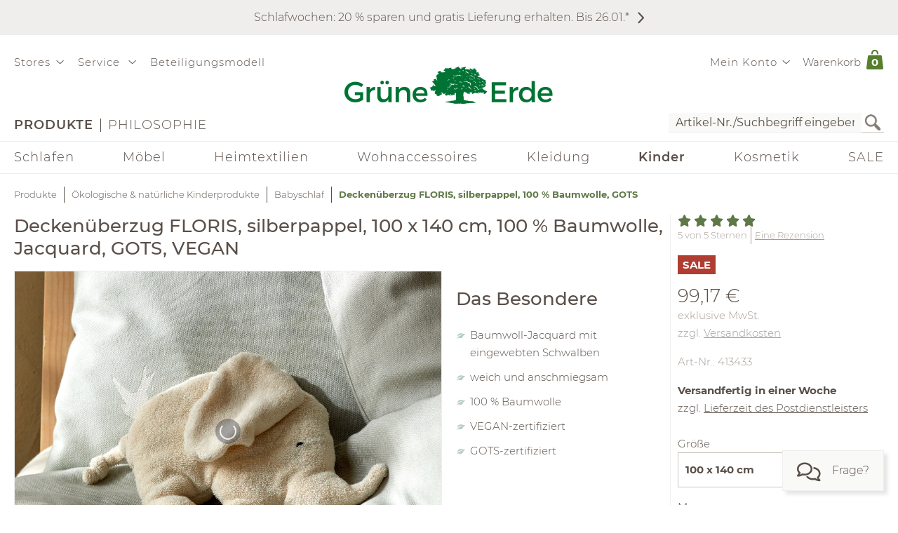

--- FILE ---
content_type: text/html;charset=UTF-8
request_url: https://www.grueneerde.com/de/produkte/kinder/babyschlaf/deckenueberzug-floris-silberpappel-100-baumwolle-gots/ge-p-413433.html
body_size: 94965
content:
<!DOCTYPE html>
<html xmlns="https://www.w3.org/1999/xhtml" class="no-js Color-1522" style="background-image:url(&#039;/media/Website/pageBackgroundImage/.fDGxGTwU/Website-0.jpg&#039;);" xml:lang="de" lang="de">
<head>
<link href="https://www.grueneerde.com/de/ge-b-PVG13094.html" rel="canonical"/><link href="../../../../index.html" rel="home"/>
<meta content="text/html; charset=UTF-8" http-equiv="content-type"/><meta content="index,follow" http-equiv="robots"/><meta content="no-cache, no-store, max-age=0, must-revalidate" http-equiv="Cache-Control"/><meta content="no-cache" http-equiv="Pragma"/><meta content="Wed, 21 Jan 2026 07:41:27 GMT" http-equiv="expires"/><meta content="Wed, 21 Jan 2026 07:41:27 GMT" http-equiv="last-modified"/><meta content="width=device-width, initial-scale=1.0, user-scalable=no" name="viewport"/><meta content="text/javascript; charset=UTF-8" http-equiv="content-script-type"/><meta content="text/css; charset=UTF-8" http-equiv="content-style-type"/><meta content="Deckenüberzug FLORIS, silberpappel, 100 % Baumwolle, GOTS | Grüne Erde" property="og:title"/><meta content="website" property="og:type"/><meta content="https://www.grueneerde.com/media/Image/stripAndInterlace-webp/.f8zV6PIY/Image-508948/413433-deckenueberzug-floris-himmelblau-frei-retusche.webp" property="og:image"/><meta content="image/png" property="og:image:type"/><meta content="1996" property="og:image:width"/><meta content="1496" property="og:image:height"/><meta content="https://www.grueneerde.com/de/ge-b-PVG13094.html" property="og:url"/><meta content="de_US" property="og:locale"/><meta content="Grüne Erde" property="og:site_name"/><meta content="u9Xlb2NYbasMo67U3Z5zw_ipF9u55_aOG0FYaigL498" name="google-site-verification"/><meta content="ZuuQsGo5Ildl-AbMJL0HiUt8jOXAt9teU0CzXXAysvw" name="google-site-verification"/><meta content="_dvL_8LBTQBaJ1kDko_Rs7FEQcqEjo2UmUNPMUEv-G0" name="google-site-verification"/><meta content="hCaVVEclHBvXEN0n3ahrBaTGTUhcP3IZ5v6tuIPdEWI" name="google-site-verification"/><meta content="d3L4OsZcAwtGRW9J4FkJwgl-1iAojfCPKbJ8Iwe_jkE" name="google-site-verification"/><meta content="VffpTAFa7QWAsDVurL3Tx4OgoQydishryw8s-J4xYMo" name="google-site-verification"/>
<title>Deckenüberzug FLORIS, silberpappel, 100 % Baumwolle, GOTS | Grüne Erde</title>
<style type="text/css" ><!--
.CallToAction.Stretched{-webkit-justify-content:space-between;-moz-justify-content:space-between;justify-content:space-between}.CallToAction.Stretched{width:100%}.CallToAction.Centered{-webkit-justify-content:center;-moz-justify-content:center;justify-content:center}.CallToAction.Centered{text-align:center;width:100%}span.CallToAction:not(a span.CallToAction),span.CallToAction:not(a span.CallToAction):visited{background-color:#f9f9f7 !important;border-color:#eee !important;color:#5a5049 !important}span.CallToAction:not(a span.CallToAction):hover{background-color:#f9f9f7 !important;border-color:#eee !important;color:#5a5049 !important}span.CallToAction:not(a span.CallToAction){-webkit-text-fill-color:#5a5049;-webkit-opacity:1}
--></style>
<style type="text/css" ><!--
@media screen and (min-width: 930px){.CMSContainer.Accordion>div>.CMSNavigationItemDetails.Image.Information.Left::before,.CMSContainer.Accordion>div>.CMSNavigationItemDetails.Image.Information.Left::after,.CMSContainer.Accordion>div>.CMSNavigationItemDetails.Image.Information.Right::before,.CMSContainer.Accordion>div>.CMSNavigationItemDetails.Image.Information.Right::after,.CMSContainer.Bar>ul>li>.CMSNavigationItemDetails.Image.Information.Left::before,.CMSContainer.Bar>ul>li>.CMSNavigationItemDetails.Image.Information.Left::after,.CMSContainer.Bar>ul>li>.CMSNavigationItemDetails.Image.Information.Right::before,.CMSContainer.Bar>ul>li>.CMSNavigationItemDetails.Image.Information.Right::after,.CMSContainer.List>ul>li>.CMSNavigationItemDetails.Image.Information.Left::before,.CMSContainer.List>ul>li>.CMSNavigationItemDetails.Image.Information.Left::after,.CMSContainer.List>ul>li>.CMSNavigationItemDetails.Image.Information.Right::before,.CMSContainer.List>ul>li>.CMSNavigationItemDetails.Image.Information.Right::after,.CMSContainer.List>div>.CMSNavigationItemDetails.Image.Information.Left::before,.CMSContainer.List>div>.CMSNavigationItemDetails.Image.Information.Left::after,.CMSContainer.List>div>.CMSNavigationItemDetails.Image.Information.Right::before,.CMSContainer.List>div>.CMSNavigationItemDetails.Image.Information.Right::after{content:" ";display:table}.CMSContainer.Accordion>div>.CMSNavigationItemDetails.Image.Information.Left::after,.CMSContainer.Accordion>div>.CMSNavigationItemDetails.Image.Information.Right::after,.CMSContainer.Bar>ul>li>.CMSNavigationItemDetails.Image.Information.Left::after,.CMSContainer.Bar>ul>li>.CMSNavigationItemDetails.Image.Information.Right::after,.CMSContainer.List>ul>li>.CMSNavigationItemDetails.Image.Information.Left::after,.CMSContainer.List>ul>li>.CMSNavigationItemDetails.Image.Information.Right::after,.CMSContainer.List>div>.CMSNavigationItemDetails.Image.Information.Left::after,.CMSContainer.List>div>.CMSNavigationItemDetails.Image.Information.Right::after{clear:both}.CMSContainer.Accordion>div>.CMSNavigationItemDetails.Image.Information.Left>.Heading,.CMSContainer.Accordion>div>.CMSNavigationItemDetails.Image.Information.Right>.Heading,.CMSContainer.Bar>ul>li>.CMSNavigationItemDetails.Image.Information.Left>.Heading,.CMSContainer.Bar>ul>li>.CMSNavigationItemDetails.Image.Information.Right>.Heading,.CMSContainer.List>ul>li>.CMSNavigationItemDetails.Image.Information.Left>.Heading,.CMSContainer.List>ul>li>.CMSNavigationItemDetails.Image.Information.Right>.Heading,.CMSContainer.List>div>.CMSNavigationItemDetails.Image.Information.Left>.Heading,.CMSContainer.List>div>.CMSNavigationItemDetails.Image.Information.Right>.Heading{margin-top:0}.CMSContainer.Accordion>div>.CMSNavigationItemDetails.Image.Information.Left>.Image,.CMSContainer.Bar>ul>li>.CMSNavigationItemDetails.Image.Information.Left>.Image,.CMSContainer.List>ul>li>.CMSNavigationItemDetails.Image.Information.Left>.Image,.CMSContainer.List>div>.CMSNavigationItemDetails.Image.Information.Left>.Image{float:left;margin-right:20px}.CMSContainer.Accordion>div>.CMSNavigationItemDetails.Image.Information.Right>.Image,.CMSContainer.Bar>ul>li>.CMSNavigationItemDetails.Image.Information.Right>.Image,.CMSContainer.List>ul>li>.CMSNavigationItemDetails.Image.Information.Right>.Image,.CMSContainer.List>div>.CMSNavigationItemDetails.Image.Information.Right>.Image{float:right;margin-left:20px}}@media screen and (min-width: 930px)and (max-width: 1240px){.CMSContainer.Accordion>div>.CMSNavigationItemDetails.Image.Information.Left>.Image,.CMSContainer.Accordion>div>.CMSNavigationItemDetails.Image.Information.Right>.Image,.CMSContainer.Bar>ul>li>.CMSNavigationItemDetails.Image.Information.Left>.Image,.CMSContainer.Bar>ul>li>.CMSNavigationItemDetails.Image.Information.Right>.Image,.CMSContainer.List>ul>li>.CMSNavigationItemDetails.Image.Information.Left>.Image,.CMSContainer.List>ul>li>.CMSNavigationItemDetails.Image.Information.Right>.Image,.CMSContainer.List>div>.CMSNavigationItemDetails.Image.Information.Left>.Image,.CMSContainer.List>div>.CMSNavigationItemDetails.Image.Information.Right>.Image{max-width:-webkit-calc(50% - 10px);max-width:-moz-calc(50% - 10px);max-width:calc(50% - 10px)}}.CMSNavigationItemDetails.Image.Center>.Image{text-align:center}.CMSNavigationItemDetails>.Action:not(:only-child){margin:1rem 0}.CMSContainer.Accordion>div>.CMSNavigationItemDetails>.Heading{display:none}.CMSNavigationItemDetails>.Image{display:block;margin-bottom:1rem}
--></style>
<style type="text/css" ><!--
.ShoppingCartQuickView>*+*{margin-top:1em}.ShoppingCartQuickView>header{font-size:18px}.ShoppingCartQuickView>ul{border-color:#eee;border-style:solid;border-width:1px 0;list-style:none;padding:0;margin-bottom:0}.ShoppingCartQuickView>ul.VoucherTypePlaceholderCartItems{border-top-width:0;margin-top:0;margin-bottom:1em}.ShoppingCartQuickView>ul>li{display:-webkit-flex;display:flex}.ShoppingCartQuickView>ul>li{-webkit-flex-flow:row nowrap;-moz-flex-flow:row nowrap;flex-flow:row nowrap}.ShoppingCartQuickView>ul>li{padding:10px 0}.ShoppingCartQuickView>ul>li.Current{padding:20px 0}.ShoppingCartQuickView>ul>li.Current>*+*{margin-left:20px}.ShoppingCartQuickView>ul>li.Current>.Image{display:block}.ShoppingCartQuickView>ul>li.Current>.Description{display:block;width:auto}.ShoppingCartQuickView>ul>li.Current>.Description.VoucherPlaceholder>.Name{width:260px}.ShoppingCartQuickView>ul>li.Current>.Description>.Price{margin-bottom:.5em}.ShoppingCartQuickView>ul>li.Current>.Description>.Name>a{text-decoration:none}.ShoppingCartQuickView>ul>li.Current>.Description>ul.Properties{display:block}.ShoppingCartQuickView>ul>li.Current>.Description>ul.Properties>li{overflow:hidden;text-overflow:ellipsis;white-space:nowrap;width:260px}.ShoppingCartQuickView>ul>li+li{border-top:1px solid #eee}.ShoppingCartQuickView>ul>li>.Image{display:none;width:100px}.ShoppingCartQuickView>ul>li>.Description{display:-webkit-flex;display:flex}.ShoppingCartQuickView>ul>li>.Description{-webkit-flex-wrap:wrap;-moz-flex-wrap:wrap;flex-wrap:wrap}.ShoppingCartQuickView>ul>li>.Description{-webkit-justify-content:space-between;-moz-justify-content:space-between;justify-content:space-between}.ShoppingCartQuickView>ul>li>.Description{width:100%}.ShoppingCartQuickView>ul>li>.Description>.Price,.ShoppingCartQuickView>ul>li>.Description>.Name{font-weight:bold}.ShoppingCartQuickView>ul>li>.Description>.Name>a{text-decoration:none;text-overflow:ellipsis;overflow:hidden;width:260px;display:block}.ShoppingCartQuickView>ul>li>.Description div.Properties{font-size:14px}.ShoppingCartQuickView>ul>li>.Description>ul.Properties{display:-webkit-flex;display:flex}.ShoppingCartQuickView>ul>li>.Description>ul.Properties{list-style:none;margin:0;padding:0;width:100%}.ShoppingCartQuickView>a.Button{-webkit-justify-content:center;-moz-justify-content:center;justify-content:center}.ShoppingCartQuickView>a.Button{text-align:center;width:100%}@media screen and (max-width: 425px){.ShoppingCartQuickView>ul>li>.Description>.Name>a,.ShoppingCartQuickView>ul>li.Current>.Description>ul.Properties>li{width:-webkit-calc(100vw - 100px - 60px);width:-moz-calc(100vw - 100px - 60px);width:calc(100vw - 100px - 60px)}.ShoppingCartQuickView>ul>li>.Description>.Name>a,.ShoppingCartQuickView>ul>li.Current>.Description>ul.Properties>li{content:"viewport-units-buggyfill; width: calc(100vw - 100px - 60px)"}}
--></style>
<style type="text/css" ><!--
.OverlayContainer{display:none}
--></style>
<style type="text/css" ><!--
.ShoppingCartOverview>.ResponsiveDropDownButton>a{display:block}.ShoppingCartOverview>.ResponsiveDropDownButton>a:after{clear:both;content:".";display:block;height:0;visibility:hidden}* html .ShoppingCartOverview>.ResponsiveDropDownButton>a{height:1%}.ShoppingCartOverview{position:relative}body>header .ShoppingCartOverview.Open>.OverlayContainer,body>header .ShoppingCartOverview:hover>.OverlayContainer{display:block}body>header .ShoppingCartOverview.Open>.ResponsiveDropDownButton>a,body>header .ShoppingCartOverview:hover>.ResponsiveDropDownButton>a{background-color:#fbfaf8}body>header .ShoppingCartOverview.Open>.ResponsiveDropDownButton>a,body>header .ShoppingCartOverview:hover>.ResponsiveDropDownButton>a{-webkit-box-shadow:5px 5px 5px 0 rgba(0,0,0,.1);-moz-box-shadow:5px 5px 5px 0 rgba(0,0,0,.1);box-shadow:5px 5px 5px 0 rgba(0,0,0,.1)}body>header .ShoppingCartOverview.Open>.ResponsiveDropDownButton>a,body>header .ShoppingCartOverview:hover>.ResponsiveDropDownButton>a{visibility:visible}.ShoppingCartOverview>input[type=checkbox]{display:none}.ShoppingCartOverview>.OverlayContainer{background-color:#fbfaf8}.ShoppingCartOverview>.OverlayContainer{-webkit-box-shadow:5px 5px 5px 0 rgba(0,0,0,.1);-moz-box-shadow:5px 5px 5px 0 rgba(0,0,0,.1);box-shadow:5px 5px 5px 0 rgba(0,0,0,.1)}.ShoppingCartOverview>.OverlayContainer{max-height:calc(90vh - 20px);overflow-y:auto}.ShoppingCartOverview>.OverlayContainer{padding:20px;position:absolute;z-index:1}@media screen and (max-width: 444px){.ShoppingCartOverview>.OverlayContainer{display:none !important}}.ShoppingCartOverview>.ResponsiveDropDownButton>a{line-height:1.5625rem;text-decoration:none}.ShoppingCartOverview>.ResponsiveDropDownButton>a>.Label{padding:10px 0 10px .5em;display:block;float:left}.ShoppingCartOverview>.ResponsiveDropDownButton>a>.Quantity{padding:5px 10px 10px .5em;display:block;float:left;font-size:.9375rem;position:relative}.ShoppingCartOverview>.ResponsiveDropDownButton>a>.Quantity>span{padding:5px 10px 10px .5em;color:#fff;font-size:.9375rem;font-weight:bold;line-height:20px;position:absolute;right:0;text-align:center;top:8px}.ShoppingCartOverview>.ResponsiveDropDownButton>a>.Quantity>span{width:-webkit-calc(100% - 10px - 0.5em);width:-moz-calc(100% - 10px - 0.5em);width:calc(100% - 10px - 0.5em)}
--></style>
<style type="text/css" ><!--
nav[role=navigation] .NavigationItem:hover{color:#5f7847;opacity:1}.NavigationItem.Active>a,.NavigationItem.Active>.IconDecorator>.Icon,.NavigationItem.Current>a,.NavigationItem.Current>.IconDecorator>.Icon{font-weight:600;opacity:1}.NavigationItem>a{font-size:1rem;text-decoration:none}.NavigationItem>span{font-weight:600;opacity:1}.NavigationItem>span.Icon,.NavigationItem>.IconDecorator>.Icon{color:#c9c6c1;font-size:16px;margin-right:.5em}
--></style>
<style type="text/css" ><!--
.Additional>.CustomerInformation{border-color:#eee;border-style:solid;border-width:0 0 1px 0}.Additional>.CustomerInformation:hover{border-color:#ccc}.Additional>.CustomerInformation{padding:0 0 1rem 0}.Additional>.CustomerInformation .Action,.Additional>.CustomerInformation .Button,.Additional>.CustomerInformation .CallToAction{-webkit-justify-content:center;-moz-justify-content:center;justify-content:center}.Additional>.CustomerInformation .Action,.Additional>.CustomerInformation .Button,.Additional>.CustomerInformation .CallToAction{text-align:center;width:100%}.Additional>.CustomerInformation .Action{margin:1rem 0}.Additional>.CustomerInformation .CallToAction:after{content:none}
--></style>
<style type="text/css" ><!--
.ResponsiveDropDown:hover>.ResponsiveDropDownButton>*,.ResponsiveDropDown>.ResponsiveDropDownButton>.On,.ResponsiveDropDown>input[type=checkbox]:checked~.ResponsiveDropDownContent,.ResponsiveDropDown>.ResponsiveDropDownContent.Opened{background-color:#fbfaf8}.ResponsiveDropDown:hover>.ResponsiveDropDownButton>*,.ResponsiveDropDown>input[type=checkbox]:checked~.ResponsiveDropDownButton>*,.ResponsiveDropDown>input[type=checkbox]:checked~.ResponsiveDropDownContent,.ResponsiveDropDown>.ResponsiveDropDownContent.Opened{-webkit-box-shadow:5px 5px 5px 0 rgba(0,0,0,.1);-moz-box-shadow:5px 5px 5px 0 rgba(0,0,0,.1);box-shadow:5px 5px 5px 0 rgba(0,0,0,.1)}.ResponsiveDropDown>.ResponsiveDropDownButton>*{display:none;font-size:1.875rem;padding:10px}.ResponsiveDropDown>.ResponsiveDropDownContent{padding:0;position:relative;visibility:hidden}.ResponsiveDropDown>.ResponsiveDropDownContent>*{visibility:visible}.ResponsiveDropDown>input[type=checkbox]:checked~.ResponsiveDropDownContent{-webkit-box-sizing:border-box;-moz-box-sizing:border-box;box-sizing:border-box}.ResponsiveDropDown>input[type=checkbox]:checked~.ResponsiveDropDownContent{width:352px}.ResponsiveDropDown>input[type=checkbox]:checked~.ResponsiveDropDownContent{padding:30px 20px 20px 20px;position:absolute;visibility:visible;z-index:1}.ResponsiveDropDown>input[type=checkbox],.ResponsiveDropDown>input[type=checkbox]~.ResponsiveDropDownButton>.On,.ResponsiveDropDown>input[type=checkbox]:checked~.ResponsiveDropDownButton>.Off{display:none}.ResponsiveDropDown>input[type=checkbox]~.ResponsiveDropDownButton>.Off,.ResponsiveDropDown>input[type=checkbox]:checked~.ResponsiveDropDownButton>.On{display:block}@media screen and (max-width: 930px){.ResponsiveDropDown>.ResponsiveDropDownContent.Opened{padding:2em 20px 20px 20px;position:absolute;visibility:visible;z-index:1}}
--></style>
<style type="text/css" ><!--
.SearchForm>form{height:30px;margin-top:5px}.SearchForm>form>fieldset>ul{display:-webkit-flex;display:flex}.SearchForm>form>fieldset>ul{-webkit-flex-flow:row wrap;-moz-flex-flow:row wrap;flex-flow:row wrap}.SearchForm>form>fieldset>ul>li.ui-front{z-index:auto}.SearchForm>form>fieldset>ul>li input.Focused{border-color:#5f7847;font-size:inherit}.SearchForm>form>fieldset>ul>li>input[type=image]{padding:2px 5px}@media(max-width: 384px){.SearchForm>form>fieldset>ul>li>input[type=image]{visibility:hidden}}.SearchForm>form>fieldset>ul>li>label>input{outline:none;height:28px;padding:0 5px}.SearchForm>form>fieldset>ul>li>label>input[type=text]{min-height:auto;min-width:275px}
--></style>
<style type="text/css" media="print" ><!--
div[cms=MenuContact]{display:none !important}div[cms=MenuAccount]{display:none !important}div[cms=ShoppingCartOverview]{display:none !important}div[cms=SearchForm]{display:none !important}header[role=banner]>div.Header>div.LogoAndClaim{margin-top:25px;margin-bottom:25px}footer{display:none !important}nav{display:none !important}.CMSExternalNavigation>a{display:none !important}a:link:after,a:visited:after{content:"" !important}.CMSContainer>a:link:after{content:"" !important}@page{margin:2cm 1cm 2cm 1cm !important}h2{line-height:.5cm;font-size:18px}
--></style>
<script type="text/javascript">
/*<![CDATA[*/
(function(d,b){if(!b.addEventListener){d.mqGenie={adjustMediaQuery:function(i){return i}};return}function e(k,l){try{var o=k.cssRules?k.cssRules:k.media,n,p=[],j=0,m=o.length;for(j;j<m;j++){n=o[j];if(l(n)){p.push(n)}}return p}catch(e){return []}}function a(i){return e(i,function(j){return j.constructor===CSSMediaRule})}function g(j){var k=d.location,i=b.createElement("a");i.href=j;return i.hostname===k.hostname&&i.protocol===k.protocol}function c(i){return i.ownerNode.constructor===HTMLStyleElement}function f(i){return i.href&&g(i.href)}function h(){var n=b.styleSheets,k,m=n.length,j=0,l=[];for(j;j<m;j++){k=n[j];if(f(k)||c(k)){l.push(k)}}return l}b.addEventListener("DOMContentLoaded",function(){d.mqGenie=(function(){var r=b.documentElement;r.style.overflowY="scroll";var l=d.innerWidth-r.clientWidth,s={adjusted:l>0,fontSize:parseFloat(d.getComputedStyle(r).getPropertyValue("font-size")),width:l,adjustMediaQuery:function(j){if(!mqGenie.adjusted){return j}var i=j.replace(/\d+px/gi,function(w){return parseInt(w,10)+mqGenie.width+"px"});i=i.replace(/\d.+?em/gi,function(w){return((parseFloat(w)*mqGenie.fontSize)+mqGenie.width)/mqGenie.fontSize+"em"});return i}};if(s.adjusted){if("WebkitAppearance" in r.style){var k=/Chrome\/(\d*?\.\d*?\.\d*?\.\d*?)\s/g,q=navigator.userAgent.match(k),u;if(q){q=q[0].replace(k,"$1");u=q.split(".");u[0]=parseInt(u[0]);u[2]=parseInt(u[2]);u[3]=parseInt(u[3]);if(u[0]<=29){if(u[0]===29&&u[2]<1548&&u[3]<57){s.adjusted=false}else{if(u[0]<29){s.adjusted=false}}}}else{s.adjusted=false}if(!s.adjusted){return s}}var t=h(),m=t.length,p=0,n,v;for(p;p<m;p++){n=a(t[p]);v=n.length;for(var o=0;o<v;o++){n[o].media.mediaText=n[o].media.mediaText.replace(/m(in|ax)-width:\s*(\d|\.)+(px|em)/gi,function(i){if(i.match("px")){return i.replace(/\d+px/gi,function(j){return parseInt(j,10)+s.width+"px"})}else{return i.replace(/\d.+?em/gi,function(j){return((parseFloat(j)*s.fontSize)+s.width)/s.fontSize+"em"})}})}}}return s})()})})(window,document);
/*!
* mqGenie v0.5.0
*
* Adjusts CSS media queries in browsers that include the scrollbar's width in the viewport width so they fire at the intended size
*
* Returns the mqGenie object containing .adjusted, .width & fontSize for use in re-calculating media queries in JavaScript with mqAdjust(string)
*
* Copyright (c) 2014 Matt Stow
*
* http://mattstow.com
*
* Licensed under the MIT license
*/

/*]]>*/
</script>
<style type="text/css" ><!--
.ImageBox{position:relative}.ImageBox:after{content:"";display:block}.ImageBox.Landscape:after{padding-top:-webkit-calc(75%);padding-top:-moz-calc(75%);padding-top:calc(75%)}.ImageBox.Portrait:after{padding-top:-webkit-calc(133.3333333333%);padding-top:-moz-calc(133.3333333333%);padding-top:calc(133.3333333333%)}.ImageBox.Square:after{padding-top:-webkit-calc(100%);padding-top:-moz-calc(100%);padding-top:calc(100%)}.ImageBox>div{bottom:0;left:0;position:absolute;right:0;top:0}.ImageBox>div *{height:100%;width:100%}.ImageBox>div img{display:block;height:auto;max-height:100%;max-width:100%;width:auto}
--></style>
<style type="text/css" ><!--
.Hotspots{position:relative}.Hotspots>.Hotspot{margin:-15px 0 0 -15px;position:absolute}.Hotspots>.Hotspot.Active>.Information{visibility:visible}.Hotspots>.Hotspot.Active>.Marker>.Inner{border-color:#5a5049;border-style:solid;border-width:1px}.Hotspots>.Hotspot.Active>.Marker>.Inner{-webkit-border-radius:5px;-moz-border-radius:5px;border-radius:5px}.Hotspots>.Hotspot.Active>.Marker>.Inner{-webkit-box-sizing:border-box;-moz-box-sizing:border-box;box-sizing:border-box}.Hotspots>.Hotspot.Active>.Marker>.Inner{background:#5a5049;height:10px;position:absolute;width:10px}.Hotspots>.Hotspot.Active>.Marker>.Inner{top:10px;left:10px}.Hotspots>.Hotspot.Active>.Marker>.Outer{opacity:85%}.Hotspots>.Hotspot.Active>.Marker>.Contour{border-color:#5a5049;opacity:1}.Hotspots>.Hotspot>.Marker{height:30px;position:relative;width:30px;z-index:0}.Hotspots>.Hotspot>.Marker:hover>.Inner{border-color:#5a5049;border-style:solid;border-width:1px}.Hotspots>.Hotspot>.Marker:hover>.Inner{-webkit-border-radius:5px;-moz-border-radius:5px;border-radius:5px}.Hotspots>.Hotspot>.Marker:hover>.Inner{-webkit-box-sizing:border-box;-moz-box-sizing:border-box;box-sizing:border-box}.Hotspots>.Hotspot>.Marker:hover>.Inner{background:#5a5049;height:10px;position:absolute;width:10px}.Hotspots>.Hotspot>.Marker:hover>.Inner{top:10px;left:10px}.Hotspots>.Hotspot>.Marker:hover>.Outer{opacity:85%}.Hotspots>.Hotspot>.Marker>.Contour{border-color:#f4f3f3;border-style:solid;border-width:1px}.Hotspots>.Hotspot>.Marker>.Contour{-webkit-border-radius:15px;-moz-border-radius:15px;border-radius:15px}.Hotspots>.Hotspot>.Marker>.Contour{-webkit-box-sizing:border-box;-moz-box-sizing:border-box;box-sizing:border-box}.Hotspots>.Hotspot>.Marker>.Contour{background:rgba(0,0,0,0);height:30px;position:absolute;width:30px}.Hotspots>.Hotspot>.Marker>.Contour{opacity:40%}.Hotspots>.Hotspot>.Marker>.Inner{border-color:#fff;border-style:solid;border-width:1px}.Hotspots>.Hotspot>.Marker>.Inner{-webkit-border-radius:7px;-moz-border-radius:7px;border-radius:7px}.Hotspots>.Hotspot>.Marker>.Inner{-webkit-box-sizing:border-box;-moz-box-sizing:border-box;box-sizing:border-box}.Hotspots>.Hotspot>.Marker>.Inner{background:#fff;height:14px;position:absolute;width:14px}.Hotspots>.Hotspot>.Marker>.Inner{top:8px;left:8px}.Hotspots>.Hotspot>.Marker>.Outer{border-color:#f4f3f3;border-style:solid;border-width:1px}.Hotspots>.Hotspot>.Marker>.Outer{-webkit-border-radius:14px;-moz-border-radius:14px;border-radius:14px}.Hotspots>.Hotspot>.Marker>.Outer{-webkit-box-sizing:border-box;-moz-box-sizing:border-box;box-sizing:border-box}.Hotspots>.Hotspot>.Marker>.Outer{background:#f4f3f3;height:28px;position:absolute;width:28px}.Hotspots>.Hotspot>.Marker>.Outer{top:1px;left:1px}.Hotspots>.Hotspot>.Marker>.Outer{opacity:40%}.Hotspots>.Hotspot>a.Information{-webkit-box-sizing:border-box;-moz-box-sizing:border-box;box-sizing:border-box}.Hotspots>.Hotspot>a.Information{-webkit-box-shadow:0px 0px 10px 0px rgba(0,0,0,.16);-moz-box-shadow:0px 0px 10px 0px rgba(0,0,0,.16);box-shadow:0px 0px 10px 0px rgba(0,0,0,.16)}.Hotspots>.Hotspot>a.Information{-webkit-flex-flow:column nowrap;-moz-flex-flow:column nowrap;flex-flow:column nowrap}.Hotspots>.Hotspot>a.Information{background:#f4f3f3;display:flex;padding:20px;position:absolute;text-decoration:none;visibility:hidden;z-index:1}.Hotspots>.Hotspot>a.Information.Bottom.Default,.Hotspots>.Hotspot>a.Information.Bottom.Vertical{bottom:0}.Hotspots>.Hotspot>a.Information.Bottom.Horizontal{bottom:42px}.Hotspots>.Hotspot>a.Information.Left.Horizontal{left:0}.Hotspots>.Hotspot>a.Information.Left.Default,.Hotspots>.Hotspot>a.Information.Left.Vertical{left:42px}.Hotspots>.Hotspot>a.Information.Right.Horizontal{right:0}.Hotspots>.Hotspot>a.Information.Right.Default,.Hotspots>.Hotspot>a.Information.Right.Vertical{right:42px}.Hotspots>.Hotspot>a.Information.Top.Default,.Hotspots>.Hotspot>a.Information.Top.Vertical{top:0}.Hotspots>.Hotspot>a.Information.Top.Horizontal{top:42px}.Hotspots>.Hotspot>a.Information>*{display:-webkit-box;-webkit-box-orient:vertical;overflow:hidden;text-overflow:ellipsis}.Hotspots>.Hotspot>a.Information>.Price{-webkit-flex-shrink:0;-moz-flex-shrink:0;flex-shrink:0}.Hotspots>.Hotspot>a.Information>.Price{margin-top:30px}.Hotspots>.Hotspot>a.Information>.Title{-webkit-flex-shrink:0;-moz-flex-shrink:0;flex-shrink:0}.Hotspots>.Hotspot>a.Information>.Title{font-weight:bold;text-decoration:underline}.Hotspots>.Hotspot>a.Information>.Topic{-webkit-flex-shrink:0;-moz-flex-shrink:0;flex-shrink:0}.Hotspots>.Hotspot>a.Information>.Topic{font-weight:bold;text-decoration:underline}.Hotspots>.Hotspot>div.Information{-webkit-box-sizing:border-box;-moz-box-sizing:border-box;box-sizing:border-box}.Hotspots>.Hotspot>div.Information{-webkit-box-shadow:0px 0px 10px 0px rgba(0,0,0,.16);-moz-box-shadow:0px 0px 10px 0px rgba(0,0,0,.16);box-shadow:0px 0px 10px 0px rgba(0,0,0,.16)}.Hotspots>.Hotspot>div.Information{-webkit-flex-flow:column nowrap;-moz-flex-flow:column nowrap;flex-flow:column nowrap}.Hotspots>.Hotspot>div.Information{background:#f4f3f3;display:flex;padding:20px;position:absolute;text-decoration:none;visibility:hidden;z-index:1}.Hotspots>.Hotspot>div.Information.Bottom.Default,.Hotspots>.Hotspot>div.Information.Bottom.Vertical{bottom:0}.Hotspots>.Hotspot>div.Information.Bottom.Horizontal{bottom:42px}.Hotspots>.Hotspot>div.Information.Left.Horizontal{left:0}.Hotspots>.Hotspot>div.Information.Left.Default,.Hotspots>.Hotspot>div.Information.Left.Vertical{left:42px}.Hotspots>.Hotspot>div.Information.Right.Horizontal{right:0}.Hotspots>.Hotspot>div.Information.Right.Default,.Hotspots>.Hotspot>div.Information.Right.Vertical{right:42px}.Hotspots>.Hotspot>div.Information.Top.Default,.Hotspots>.Hotspot>div.Information.Top.Vertical{top:0}.Hotspots>.Hotspot>div.Information.Top.Horizontal{top:42px}.Hotspots>.Hotspot>div.Information>*{display:-webkit-box;-webkit-box-orient:vertical;overflow:hidden;text-overflow:ellipsis}.Hotspots>.Hotspot>div.Information>.Price{-webkit-flex-shrink:0;-moz-flex-shrink:0;flex-shrink:0}.Hotspots>.Hotspot>div.Information>.Price{margin-top:30px}.Hotspots>.Hotspot>div.Information>.Title{-webkit-flex-shrink:0;-moz-flex-shrink:0;flex-shrink:0}.Hotspots>.Hotspot>div.Information>.Title{font-weight:bold;text-decoration:none}.Hotspots>.Hotspot>div.Information>.Topic{-webkit-flex-shrink:0;-moz-flex-shrink:0;flex-shrink:0}.Hotspots>.Hotspot>div.Information>.Topic{font-weight:bold;text-decoration:none}
--></style>
<style type="text/css" ><!--
@CHARSET "UTF-8";.CMSNavigation:hover>a,.CMSNavigation.Active>a,.CMSNavigation>span{color:#5f7847}
--></style>
<style type="text/css" ><!--
.Breadcrumb{list-style:none;max-width:1240px;padding:0}.Breadcrumb{display:-webkit-flex;display:flex}.Breadcrumb{-webkit-flex-flow:row nowrap;-moz-flex-flow:row nowrap;flex-flow:row nowrap}.Breadcrumb>li{white-space:nowrap}.Breadcrumb>li{max-width:-webkit-calc(100vw - 20px);max-width:-moz-calc(100vw - 20px);max-width:calc(100vw - 20px)}.Breadcrumb>li{content:"viewport-units-buggyfill; max-width: calc(100vw - 20px)"}.Breadcrumb>li{text-overflow:ellipsis;overflow:hidden}.Breadcrumb>li:before{background-color:#5a5049;content:"";display:inline-block;height:23px;margin:0 10px;vertical-align:middle;width:1px}.Breadcrumb>li:first-child:before{margin:0;width:0}.Breadcrumb>li>a{text-decoration:none;font-size:.8125rem}.Breadcrumb>li>a:hover{color:#000}.Breadcrumb>li>span,.Breadcrumb>li>h1{color:#5f7847;cursor:default;display:inline;font-size:.8125rem;font-weight:bold;margin:0;line-height:normal}@media screen and (max-width: 768px){.Breadcrumb>li{display:none}.Breadcrumb>li:nth-last-child(2){display:block}.Breadcrumb>li:nth-last-child(2):before{margin:0;width:0}.Breadcrumb>li:nth-last-child(2)>a:before{content:"";font-family:"Font Awesome 6 Pro";font-size:1.33333em;margin:0 10px 0 0}}
--></style>
<style type="text/css" media="print" ><!--
.Breadcrumb>li{display:none !important}
--></style>
<style type="text/css" ><!--
.Feedback{max-width:1840px;position:relative}body.SlimPage .Feedback{max-width:1240px}.Feedback>div[role=alert]{margin:1rem 0}.Feedback>div[role=alert]>ul{list-style:none;margin:0;padding:0}.Feedback>div[role=alert]>ul>li{border-style:solid;border-width:1px;color:#6f625a;padding:20px}.Feedback>div[role=alert]>ul>li.feedbackPanelERROR{background-color:#fbf2f3;border-color:#ae0f0b}.Feedback>div[role=alert]>ul>li.feedbackPanelINFO{background-color:#edf4ec;border-color:#5f7847}.Feedback>div[role=alert]>ul>li.feedbackPanelSUCCESS{background-color:#edf4ec;border-color:#5f7847}.Feedback>span.fa-times{cursor:pointer;position:absolute;right:15px;top:5px}
--></style>
<style type="text/css" ><!--
.AdditionalInfoDetails::before,.AdditionalInfoDetails::after{content:" ";display:table}.AdditionalInfoDetails::after{clear:both}.AdditionalInfoDetails+.AdditionalInfoDetails{margin-top:1rem}.AdditionalInfoDetails.ui-accordion-content>header{display:none}.AdditionalInfoDetails .Video{position:relative;padding-bottom:56.25%;padding-top:30px;height:0;overflow:hidden}.AdditionalInfoDetails .Video>iframe{position:absolute;top:0;left:0;width:100%;height:100%}@media screen and (max-width: 620px){.AdditionalInfoDetails img{float:none !important;clear:both;display:block;margin:0 auto 1rem auto}.AdditionalInfoDetails picture{display:block;text-align:center}}
--></style>
<style type="text/css" ><!--
.UniqueSellingPropositions>ul{list-style-image:url("/wicket/resource/com.grueneerde.front.wicket.components.product.ProductItemNumberPanel/leaf-bulletpoint-lightgreen.png");margin:1rem 0;padding:0 20px}.UniqueSellingPropositions>ul>li+li{margin-top:10px}@media screen and (max-width: 620px){.UniqueSellingPropositions.Extended{display:-webkit-flex;display:flex}.UniqueSellingPropositions.Extended{-webkit-flex-flow:column nowrap;-moz-flex-flow:column nowrap;flex-flow:column nowrap}.UniqueSellingPropositions.Extended>.Heading{order:2}.UniqueSellingPropositions.Extended>img{order:1}.UniqueSellingPropositions.Extended>ul{order:3}}@media screen and (min-width: 620px){.UniqueSellingPropositions.Extended{display:-ms-grid;display:grid}.UniqueSellingPropositions.Extended{-ms-grid-columns:1fr 1fr;grid-template-columns:1fr 1fr}.UniqueSellingPropositions.Extended>.Heading{-ms-grid-column:2;-ms-grid-column-span:1;grid-column:2/3}.UniqueSellingPropositions.Extended>.Heading{-ms-grid-row:2;-ms-grid-row-span:1;grid-row:2/3}.UniqueSellingPropositions.Extended>.Heading{text-align:center}.UniqueSellingPropositions.Extended>img{-ms-grid-column:1;-ms-grid-column-span:1;grid-column:1/2}.UniqueSellingPropositions.Extended>img{-ms-grid-row:1;-ms-grid-row-span:4;grid-row:1/5}.UniqueSellingPropositions.Extended>ul{-ms-grid-column:2;-ms-grid-column-span:1;grid-column:2/3}.UniqueSellingPropositions.Extended>ul{-ms-grid-row:3;-ms-grid-row-span:1;grid-row:3/4}}.UniqueSellingPropositions.Extended>ul{display:-ms-grid;display:grid}.UniqueSellingPropositions.Extended>ul{-ms-grid-columns:1fr fit-content(75%) 1fr;grid-template-columns:1fr fit-content(75%) 1fr}.UniqueSellingPropositions.Extended>ul{background-color:#fbfaf8;margin:0;padding:1rem 0 1rem 0}.UniqueSellingPropositions.Extended>ul>li{-ms-grid-column:2;-ms-grid-column-span:1;grid-column:2/3}.UniqueSellingPropositions.Extended>ul>li{text-align:left}.UniqueSellingPropositions.Extended>.Heading{background-color:#fbfaf8;margin:0;padding:1rem 0 0 0}
--></style>
<style type="text/css" ><!--
.Description>.Teaser{font-weight:bold}
--></style>
<style type="text/css" ><!--
article.DynamicAttributes.Listed ul>li+li{margin-top:1rem}article.DynamicAttributes.Listed .Properties>li{background:url(/wicket/resource/com.grueneerde.front.wicket.components.DynamicAttributesPanel/product/leaf-bulletpoint-lightgreen.png) no-repeat scroll left top 8px rgba(0,0,0,0);padding:0 20px}article.DynamicAttributes.Tabbed ul.Groups>li{border-color:#eee;border-style:solid;border-width:0 0 1px 0}article.DynamicAttributes.Tabbed ul.Groups>li{padding-bottom:1rem}article.DynamicAttributes.Tabbed ul.Groups>li+li{margin-top:2rem}@media screen and (min-width: 930px){article.DynamicAttributes.Tabbed ul.Groups>li>.Properties{display:-ms-grid;display:grid}article.DynamicAttributes.Tabbed ul.Groups>li>.Properties{-ms-grid-columns:minmax(max-content, 1fr) minmax(max-content, 1fr);grid-template-columns:minmax(max-content, 1fr) minmax(max-content, 1fr)}article.DynamicAttributes.Tabbed ul.Groups>li>.Properties{grid-gap:1rem 40px}@supports not (grid-gap: 1rem 40px){article.DynamicAttributes.Tabbed ul.Groups>li>.Properties{margin:-0.5rem -20px}article.DynamicAttributes.Tabbed ul.Groups>li>.Properties>*{margin:0.5rem 20px}}article.DynamicAttributes.Tabbed ul.Groups>li>.Properties>li{-ms-grid-columns:max-content max-content;grid-template-columns:max-content max-content}article.DynamicAttributes.Tabbed ul.Groups>li>.Properties>li+li{margin-top:0}}article.DynamicAttributes.Tabbed ul.Properties>li{display:-ms-grid;display:grid}article.DynamicAttributes.Tabbed ul.Properties>li{-ms-grid-columns:min-content min-content;grid-template-columns:min-content min-content}article.DynamicAttributes.Tabbed ul.Properties>li{grid-gap:1rem 20px}@supports not (grid-gap: 1rem 20px){article.DynamicAttributes.Tabbed ul.Properties>li{margin:-0.5rem -10px}article.DynamicAttributes.Tabbed ul.Properties>li>*{margin:0.5rem 10px}}article.DynamicAttributes.Tabbed ul.Properties>li+li{margin-top:1rem}article.DynamicAttributes.Tabbed ul.Properties>li>ul{margin:0}@media screen and (min-width: 930px){body.ProductDetailView article.DynamicAttributes.Tabbed ul.Properties.OddNumber>li:nth-last-child(n+2),body.ProductDetailView article.DynamicAttributes.Tabbed ul.Properties.EvenNumber>li:nth-last-child(n+3){border-color:#eee;border-style:solid;border-width:0 0 1px 0}body.ProductDetailView article.DynamicAttributes.Tabbed ul.Properties.OddNumber>li:nth-last-child(n+2),body.ProductDetailView article.DynamicAttributes.Tabbed ul.Properties.EvenNumber>li:nth-last-child(n+3){padding-bottom:1rem}}@media screen and (max-width: 930px){body.ProductDetailView article.DynamicAttributes.Tabbed ul.Properties>li:nth-last-child(n+2){border-color:#eee;border-style:solid;border-width:0 0 1px 0}body.ProductDetailView article.DynamicAttributes.Tabbed ul.Properties>li:nth-last-child(n+2){padding-bottom:1rem}}article.DynamicAttributes+article{margin-top:2rem}article.DynamicAttributes>a{display:inline-block;margin-top:1rem;padding:0 20px}article.DynamicAttributes>ul>li>table>tbody>tr>td,article.DynamicAttributes>table>tbody>tr>td{padding-left:20px}article.DynamicAttributes>ul>li>table>tbody>tr>th,article.DynamicAttributes>table>tbody>tr>th{font-weight:normal;vertical-align:top}article.DynamicAttributes ul{list-style:none outside none;margin:1rem 0 0 0;padding:0}
--></style>
<style type="text/css" ><!--
.List.NoSeparator>div>.ui-list-content{padding:20px 0}.List.NoSeparator>div>.ui-list-header{font-size:18px;padding:23px 0;margin:0}.List.NoSeparator>div>.ui-list-header,.List.NoSeparator>div>.ui-list-header>.ui-list-header-icon{line-height:28px}.List.NoSeparator>div>.ui-list-header>.ui-list-header-icon{margin-right:20px}.List.Separator>div>.ui-list-content,.List.Separator>div>.ui-list-header{border-color:#d7d2cb;border-style:solid;border-width:0 0 1px 0}.List.Separator>div>.ui-list-header:first-child{border-top-width:1px}.List.Separator>div>.ui-list-header.ui-list-header-active{border-bottom-width:0}.List.Separator>div>.ui-list-content{padding:20px 0}.List.Separator>div>.ui-list-header{font-size:18px;padding:23px 0;margin:0}.List.Separator>div>.ui-list-header,.List.Separator>div>.ui-list-header>.ui-list-header-icon{line-height:28px}.List.Separator>div>.ui-list-header>.ui-list-header-icon{margin-right:20px}.List.NoSeparator>div>.ui-list-header.ui-list-header-icon-right>.ui-list-header-icon,.List.Separator>div>.ui-list-header.ui-list-header-icon-right>.ui-list-header-icon{float:right;margin-left:20px;margin-right:0}.List.NoSeparator>div>.ui-list-header:hover,.List.Separator>div>.ui-list-header:hover{cursor:pointer}
--></style>
<style type="text/css" ><!--
ul.ProductLabels,ul.ProductLabels>li>ul{list-style:none;margin:0;padding:0}ul.ProductLabels>li+li{margin-top:1em}ul.ProductLabels>li>ul{display:flex;flex-flow:row wrap;justify-content:flex-start}ul.ProductLabels>li>ul>li{flex-basis:200px;margin:0 20px 20px 0}ul.ProductLabels>li>ul>li,ul.ProductLabels>li>ul>li>a{align-items:center;display:flex;flex-flow:row nowrap;justify-content:flex-start;text-decoration:none}ul.ProductLabels>li>ul>li>img,ul.ProductLabels>li>ul>li>a>img{margin-right:20px}ul.ProductLabels>li>ul>li>a>span{margin-left:10px}
--></style>
<style type="text/css" ><!--
@CHARSET "UTF-8";.MicroDataItemProperty{display:none}
--></style>
<style type="text/css" ><!--
@CHARSET "UTF-8";.Rating,.Rating>ul{display:flex;flex-flow:row-reverse no-wrap;font-size:17px}.Rating>ul{list-style:none;margin:0;padding:0}.Rating>ul>li{color:#5f7847}.Rating.None>ul>li{color:#eee}
--></style>
<style type="text/css" ><!--
@CHARSET "UTF-8";.ProductReviewRating{display:block}.ProductReviewRating:after{clear:both;content:".";display:block;height:0;visibility:hidden}* html .ProductReviewRating{height:1%}.ProductReviewRating>.RatingMessage,.ProductReviewRating>.NumberOfReviewsMessage{color:#a69c95;font-size:13px;white-space:nowrap}.ProductReviewRating>.RatingMessage,.ProductReviewRating>.NumberOfReviewsMessage{float:left}.ProductReviewRating>.RatingMessage+.NumberOfReviewsMessage{border-left:1px solid #a69c95;margin-left:5px;padding-left:5px}
--></style>
<style type="text/css" ><!--
.FlagComponent>.Flag{border-color:#5a5049;border-style:solid;border-width:1px}.FlagComponent>.Flag{background-color:#e6e4df;color:#5a5049;display:inline-block;font-weight:bold;padding:0 6px;text-transform:uppercase}
--></style>
<style type="text/css" ><!--
.ProductPrice{position:relative}.ProductPrice>img.Flag{position:absolute;top:0;right:0}.ProductPrice>.Price>.NonFinal{color:#ae0f0a}.ProductPrice>.Price>.Retail{font-size:1.625rem;line-height:30px;vertical-align:bottom}
--></style>
<style type="text/css" ><!--
@media screen and (max-width: 768px){.ProductDetailView .ProductItemNumber{display:none}}
--></style>
<style type="text/css" ><!--
@CHARSET "UTF-8";.ProductDetails.Commons .ProductAvailability>.LongDeliveryTime,.ProductDetails.Commons .ProductAvailability>.Limited{font-weight:bold}
--></style>
<style type="text/css" ><!--
.DropDownChoiceNavigation{cursor:pointer;position:relative}.DropDownChoiceNavigation.Disabled>div,.DropDownChoiceNavigation.Disabled>div:visited{background-color:#f9f9f7 !important;border-color:#eee !important;color:#5a5049 !important}.DropDownChoiceNavigation.Disabled>div:hover{background-color:#f9f9f7 !important;border-color:#eee !important;color:#5a5049 !important}.DropDownChoiceNavigation.Disabled>div{-webkit-text-fill-color:#5a5049;-webkit-opacity:1}.DropDownChoiceNavigation>*{border-color:#ccc4bc;border-style:solid;border-width:1px}.DropDownChoiceNavigation>*:hover{border-color:#888}.DropDownChoiceNavigation>*{background-color:#fff}.DropDownChoiceNavigation>div,.DropDownChoiceNavigation>div>.Current,.DropDownChoiceNavigation>ul>li>a{-webkit-align-items:center;align-items:center}.DropDownChoiceNavigation>div,.DropDownChoiceNavigation>div>.Current,.DropDownChoiceNavigation>ul>li>a{display:-webkit-flex;display:flex}.DropDownChoiceNavigation>div,.DropDownChoiceNavigation>div>.Current,.DropDownChoiceNavigation>ul>li>a{-webkit-flex-flow:row nowrap;-moz-flex-flow:row nowrap;flex-flow:row nowrap}.DropDownChoiceNavigation>div,.DropDownChoiceNavigation>div>.Current,.DropDownChoiceNavigation>ul>li>a{-webkit-justify-content:flex-start;-moz-justify-content:flex-start;justify-content:flex-start}.DropDownChoiceNavigation>div>.Current>img~span,.DropDownChoiceNavigation>ul>li>a>img~span{margin-left:.5em}.DropDownChoiceNavigation>div,.DropDownChoiceNavigation>ul>li>a{-webkit-box-sizing:border-box;-moz-box-sizing:border-box;box-sizing:border-box}.DropDownChoiceNavigation>div,.DropDownChoiceNavigation>ul>li>a{min-height:50px;line-height:24px;padding:12px 10px}.DropDownChoiceNavigation>div>span{font-weight:bold;line-height:24px}.DropDownChoiceNavigation>div>span.Current{flex-grow:2;overflow:hidden;text-overflow:ellipsis;white-space:nowrap;width:111px;display:inline-block}.DropDownChoiceNavigation>div>span.Current>span{vertical-align:bottom}.DropDownChoiceNavigation>div>span.Up,.DropDownChoiceNavigation>div>span.Down{margin-left:.5em}.DropDownChoiceNavigation>div>.Up{display:none}.DropDownChoiceNavigation>ul{background-color:#fff;display:none;list-style:none;margin:0;padding:0;position:absolute;top:48px}.DropDownChoiceNavigation>ul{min-width:-webkit-calc(100% - 2px);min-width:-moz-calc(100% - 2px);min-width:calc(100% - 2px)}.DropDownChoiceNavigation>ul{z-index:100}.DropDownChoiceNavigation>ul>li:hover{background-color:#f8f8f8}.DropDownChoiceNavigation>ul>li:hover>a{color:#5f7847}.DropDownChoiceNavigation>ul>li.Disabled>a{color:#a69c95}.DropDownChoiceNavigation>ul>li>a{text-decoration:none;white-space:nowrap}.DropDownChoiceNavigation.Expanded>div>.Up,.DropDownChoiceNavigation.NoJs>div>.Up{display:inline}.DropDownChoiceNavigation.Expanded>div>.Down,.DropDownChoiceNavigation.NoJs>div>.Down{display:none}.DropDownChoiceNavigation.Expanded>div+ul,.DropDownChoiceNavigation.NoJs>div+ul{display:block}@media screen and (max-width: 444px){.DropDownChoiceNavigation.Expanded>div+ul,.DropDownChoiceNavigation.NoJs>div+ul{max-height:240px;overflow-y:scroll}}.DropDownChoiceNavigation.NoJS:hover>ul{display:block}
--></style>
<style type="text/css" ><!--
div[role=main] .AddProductToCart>form>fieldset,div[role=main] .AddProductToCart form fieldset>ul>li>input[type=reset],div[role=main] .AddProductToCart form fieldset>ul>li>span>input[type=submit]{margin:0}div[role=main] .AddProductToCart form fieldset>p,div[role=main] .AddProductToCart form fieldset>ul{margin-top:0;width:inherit;float:none;clear:both}div[role=main] .AddProductToCart form fieldset>p{float:inherit}div[role=main] .AddProductToCart form fieldset>ul>li>label{display:-webkit-flex;display:flex}div[role=main] .AddProductToCart form fieldset>ul>li>label{-webkit-flex-flow:row wrap;-moz-flex-flow:row wrap;flex-flow:row wrap}div[role=main] .AddProductToCart form fieldset>ul>li>label{-webkit-align-items:center;align-items:center}div[role=main] .AddProductToCart form fieldset>ul>li>label.columnFlow{display:-webkit-flex;display:flex}div[role=main] .AddProductToCart form fieldset>ul>li>label.columnFlow{-webkit-flex-flow:column nowrap;-moz-flex-flow:column nowrap;flex-flow:column nowrap}div[role=main] .AddProductToCart form fieldset>ul>li>label.columnFlow{-webkit-align-items:stretch;align-items:stretch}div[role=main] .AddProductToCart form fieldset>ul>li>label>.Control,div[role=main] .AddProductToCart form fieldset>ul>li>label>input[type=text]{width:48px;height:48px;font-weight:bold;padding:0;text-align:center}div[role=main] .AddProductToCart form fieldset>ul>li>label>span.breakAfter{flex-basis:100%}div[role=main] .AddProductToCart form fieldset{min-width:inherit}div[role=main] .AddProductToCart form fieldset>ul>li>label>select{width:inherit;max-width:100%}.AddProductToCart>form>fieldset>legend,.AddProductToCart>form>fieldset>p{display:none}.AddProductToCart>form>fieldset>ul>li>label{margin-right:0}.AddProductToCart>form>fieldset>ul>li>label>.ValidationMessage{background-position:45px 0}.AddProductToCart>form>fieldset>ul>li>label>.Control{background-repeat:no-repeat;border-style:solid;border-width:1px;display:inline-block;height:28px;line-height:28px;text-align:center;width:28px;display:block;float:left}.AddProductToCart>form>fieldset>ul>li>label>a.Control{border-color:#ccc;color:#444;text-decoration:none}.AddProductToCart>form>fieldset>ul>li>label>em.Control{border-color:#ccc;text-decoration:none;cursor:default}.AddProductToCart>form>fieldset>ul>li>label>a.Control:hover{border-color:#888}.AddProductToCart>form>fieldset>ul>li>label>span.Control{border-color:#eee;color:#ccc}.AddProductToCart>form>fieldset>ul>li>label>.Control.Plus{background-image:url(/wicket/resource/com.grueneerde.front.wicket.components.AddProductToCartFormPanel/plus-icon.png);background-position:19px}.AddProductToCart>form>fieldset>ul>li>label>.Control.Minus{background-image:url(/wicket/resource/com.grueneerde.front.wicket.components.AddProductToCartFormPanel/minus-icon.png);background-position:20px 23px}.AddProductToCart>form>fieldset>ul>li>label>.Control+input{width:28px;display:block;float:left;margin:0 10px}.AddProductToCart>form>fieldset>ul>li>.Colours{padding:0}.AddProductToCart>form>fieldset>ul>li>button,.AddProductToCart>form>fieldset>ul>li>.CupboardDesigner,.AddProductToCart>form>fieldset>ul>li>.PaypalCheckout{-webkit-justify-content:center;-moz-justify-content:center;justify-content:center}.AddProductToCart>form>fieldset>ul>li>button,.AddProductToCart>form>fieldset>ul>li>.CupboardDesigner,.AddProductToCart>form>fieldset>ul>li>.PaypalCheckout{text-align:center;width:100%}.AddProductToCart>form>fieldset>ul>li>.CupboardDesigner:before{content:"\f044";font-family:"Font Awesome 6 Pro";font-size:22px;font-weight:normal;line-height:21px;vertical-align:middle;padding:0 10px 0 0}.AddProductToCart input[type=submit]{min-width:180px}.AddProductToCart .ui-selectmenu-menu .ui-widget-content .ui-menu-item.Disabled{color:#a69c95}.AddProductToCart .ui-selectmenu-menu .ui-widget-content .ui-menu-item.Disabled.ui-state-focus{color:#5f7847}.AddProductToCart.Disabled>form>fieldset>ul>li.Quantity{display:none}
--></style>
<style type="text/css" ><!--
.Consulting>*+*{margin-top:.5rem}.Consulting>*.Email>a{text-decoration:none;word-break:break-all}.Consulting>*.Phone a{color:#5f7847;font-size:18px;line-height:28px}.Consulting>*.Phone .Icon{color:#5f7847;font-size:1.5em}.Consulting>*.Support .Icon{margin-right:.3em}.Consulting.LargeHeader>.Phone{margin:10px 0}@media screen and (max-width: 480px){.Consulting .Heading{font-weight:bold;letter-spacing:.5px}}
--></style>
<style type="text/css" ><!--
.CarouselContainer{position:relative}.CarouselContainer>.jcarousel{overflow:hidden;position:relative}.Gutter>.CarouselContainer>.jcarousel{width:-webkit-calc(100% + 20px);width:-moz-calc(100% + 20px);width:calc(100% + 20px)}.Gutter>.CarouselContainer>.jcarousel{margin:0 -10px}.Gutter>.CarouselContainer>.jcarousel>ul>li{margin:0 10px}.CarouselContainer>.jcarousel>ul{-webkit-align-items:stretch;align-items:stretch}.CMSContainer.SingleItem>.CarouselContainer>.jcarousel>ul{width:100%}.CMSContainer:not(.SingleItem)>.CarouselContainer>.jcarousel>ul{width:-webkit-calc(100% * 1000);width:-moz-calc(100% * 1000);width:calc(100% * 1000)}.CarouselContainer>.jcarousel>ul{display:-webkit-flex;display:flex}.CarouselContainer>.jcarousel>ul{-webkit-flex-flow:row nowrap;-moz-flex-flow:row nowrap;flex-flow:row nowrap}.CMSContainer.SingleItem>.CarouselContainer>.jcarousel>ul{-webkit-justify-content:center;-moz-justify-content:center;justify-content:center}.CarouselContainer>.jcarousel>ul{list-style:none;margin:0;padding:0;position:relative}.CarouselContainer>.jcarousel>ul>li{-webkit-align-items:stretch;align-items:stretch}.CarouselContainer>.jcarousel>ul>li{display:-webkit-inline-flex;display:inline-flex}.CarouselContainer>.jcarousel>ul>li{container-type:inline-size}.CarouselContainer>.Control{font-size:28px;outline:none;position:absolute;text-decoration:none}.CarouselContainer>.Control.inactive{display:none}.CarouselContainer>.Control.jcarousel-prev{left:0}.CarouselContainer>.Control.jcarousel-next{right:0}.CarouselContainer>.Pagination{text-align:center}@media screen and (max-width: 620px){.CarouselContainer>.Pagination{display:none}}.CarouselContainer>.Pagination>a{-webkit-border-radius:10px;-moz-border-radius:10px;border-radius:10px}.CarouselContainer>.Pagination>a{background-color:#ccc4bc;display:inline-block;font-size:7px;height:7px;line-height:7px;margin:0 3px;text-decoration:none;text-indent:-9999px;width:7px}.CarouselContainer>.Pagination>a.active{background-color:#5f7847;color:#fff}
--></style>
<style type="text/css" media="print" ><!--
@media print{.jcarousel{width:100%}.jcarousel>ul{width:100%;height:auto}.jcarousel>ul,.jcarousel>ul>li{display:block;margin-top:20px}.CarouselContainer{width:100%;float:none;display:none !important}.Carousel{width:100%}.Controls{visibility:hidden}}
--></style>
<style type="text/css" ><!--
.ImageGallery>.CarouselContainer>.jcarousel{margin:0 -10px}.ImageGallery>.CarouselContainer>.jcarousel>.Thumbnails{width:-webkit-calc(100% * 1000);width:-moz-calc(100% * 1000);width:calc(100% * 1000)}.ImageGallery>.CarouselContainer>.jcarousel>.Thumbnails>li{margin:0 10px;width:135px;display:block}body.SlimPage .ImageGallery>.CarouselContainer>.jcarousel>.Thumbnails>li{width:85px}.ImageGallery>.CarouselContainer>.jcarousel>.Thumbnails>li>a{border-color:#eee;border-style:solid;border-width:1px}.ImageGallery>.CarouselContainer>.jcarousel>.Thumbnails>li>a:hover{border-color:#ccc}.ImageGallery>.CarouselContainer>.jcarousel>.Thumbnails>li>a{-webkit-box-sizing:border-box;-moz-box-sizing:border-box;box-sizing:border-box}.ImageGallery>.CarouselContainer>.jcarousel>.Thumbnails>li>a{display:block}.ImageGallery>.CarouselContainer>.jcarousel>.Thumbnails>li>a.mz-thumb-selected{border-color:#5f7847}.ImageGallery>.Image{border-color:#eee;border-style:solid;border-width:1px}.ImageGallery>.Image:hover{border-color:#ccc}.ImageGallery>.Image{margin:0 0 1rem 0}
--></style>
<style type="text/css" ><!--
.TileCMSComponent{-webkit-box-sizing:border-box;-moz-box-sizing:border-box;box-sizing:border-box}.TileCMSComponent{width:100%}.TileCMSComponent>a,.TileCMSComponent>span{display:-webkit-flex;display:flex}.TileCMSComponent>a,.TileCMSComponent>span{-webkit-flex-flow:column nowrap;-moz-flex-flow:column nowrap;flex-flow:column nowrap}.TileCMSComponent>a,.TileCMSComponent>span{-webkit-justify-content:space-between;-moz-justify-content:space-between;justify-content:space-between}.TileCMSComponent>a,.TileCMSComponent>span{position:relative;text-decoration:none}.SpreadOneOfFourVertical>.TileCMSComponent>a,.SpreadOneOfThreeVertical>.TileCMSComponent>a,.SpreadOneOfTwoVertical>.TileCMSComponent>a,.SpreadTwoOfThreeVertical>.TileCMSComponent>a,.SpreadThreeOfFourVertical>.TileCMSComponent>a,.SpreadFullVertical>.TileCMSComponent>a,.SpreadOneOfFourVertical>.TileCMSComponent>span,.SpreadOneOfThreeVertical>.TileCMSComponent>span,.SpreadOneOfTwoVertical>.TileCMSComponent>span,.SpreadTwoOfThreeVertical>.TileCMSComponent>span,.SpreadThreeOfFourVertical>.TileCMSComponent>span,.SpreadFullVertical>.TileCMSComponent>span{height:100%}.TileCMSComponent>a>.Image,.TileCMSComponent>span>.Image{text-align:center}.TileCMSComponent>a>.Information,.TileCMSComponent>span>.Information{padding:10px}
--></style>
<style type="text/css" ><!--
.ProductTileCMSComponent{border-color:#eee;border-style:solid;border-width:0 0 1px 0}.ProductTileCMSComponent:hover{border-color:#ccc}.ProductTileCMSComponent{margin-bottom:1rem;padding-bottom:1rem}.CMSContainer.Grid.MultiColumns.TwoColumns>ul>li>.ProductTileCMSComponent,.CMSContainer.Grid.MultiColumns.ThreeColumns>ul>li>.ProductTileCMSComponent,.CMSContainer.Grid.MultiColumns.FourColumns>ul>li>.ProductTileCMSComponent,.CMSContainer.Grid.MultiColumns.FiveColumns>ul>li>.ProductTileCMSComponent,.CMSContainer.Grid.MultiColumns.SixColumns>ul>li>.ProductTileCMSComponent{height:calc(100% - 1rem)}.ProductTileCMSComponent>a>div.DynamicAttributes{padding:10px}.ProductTileCMSComponent>a>div.DynamicAttributes>.Properties{border-color:#eee;border-style:solid;border-width:1px 0 0 0}.ProductTileCMSComponent>a>div.DynamicAttributes>.Properties{padding-top:1rem}.ProductTileCMSComponent>a>div.DynamicAttributes>.Properties>li>ul.Value{display:-webkit-flex;display:flex}.ProductTileCMSComponent>a>div.Image{position:relative}.ProductTileCMSComponent>a>div.Image:hover>.Hover{display:block}.ProductTileCMSComponent>a>div.Image:hover>.Original{display:none}.ProductTileCMSComponent>a>div.Image>div.Flag{border-color:#5a5049;border-style:solid;border-width:1px}.ProductTileCMSComponent>a>div.Image>div.Flag{background-color:#e6e4df;color:#5a5049;display:inline-block;font-weight:bold;padding:0 6px;text-transform:uppercase}.ProductTileCMSComponent>a>div.Image>div.Flag{position:absolute}.ProductTileCMSComponent:hover{opacity:.8}.ProductTileCMSComponent>a>div.Image>div.Flag.Bottom{bottom:8px;top:auto}.ProductTileCMSComponent>a>div.Image>div.Flag.Bottom.Center{transform:translateX(-50%)}.ProductTileCMSComponent>a>div.Image>div.Flag.Center{left:50%}.ProductTileCMSComponent>a>div.Image>div.Flag.Center.Middle{transform:translate(-50%, -50%)}.ProductTileCMSComponent>a>div.Image>div.Flag.Left{left:8px;right:auto}.ProductTileCMSComponent>a>div.Image>div.Flag.Left.Middle{transform:translateY(-50%)}.ProductTileCMSComponent>a>div.Image>div.Flag.Middle{top:50%}.ProductTileCMSComponent>a>div.Image>div.Flag.Right{left:auto;right:8px}.ProductTileCMSComponent>a>div.Image>div.Flag.Right.Middle{transform:translateY(-50%)}.ProductTileCMSComponent>a>div.Image>div.Flag.Top{bottom:auto;top:8px}.ProductTileCMSComponent>a>div.Image>div.Flag.Top.Center{transform:translateX(-50%)}.ProductTileCMSComponent>a>div.Image>.Hover{display:none}.ProductTileCMSComponent>a>div.Information{margin:1rem 0;padding:0}.ProductTileCMSComponent>a>div.Information>*{display:-webkit-box;-webkit-line-clamp:2;-webkit-box-orient:vertical;overflow:hidden}.ProductTileCMSComponent>a>div.Information>.Label{font-weight:bold;height:2lh}@media screen and (max-width: 768px){.ProductTileCMSComponent>a>div.Information>.Label{height:unset}}.ProductTileCMSComponent>a>div.Information>.Price.NonFinal{color:#ae0f0a}.ProductTileCMSComponent>a>img.Flag{position:absolute;top:0;right:0}
--></style>
<style type="text/css" media="print" ><!--
ul>li>div{margin:10px}.CMSContainer.MultiColumns>ul>li{position:relative}div.CMSContainer.MultiColumns.ThreeColumns.Masonry>ul>li{width:33%;height:auto;page-break-inside:avoid}div.CMSContainer.MultiColumns.ThreeColumns.Masonry>ul>li>div>a>div>img{height:auto}div.CMSContainer>ul>li>div.MoodComponent>.H1{background-color:#fff !important}div.NavigationItemTileCMSComponent{border:1px solid #eee}
--></style>
<style type="text/css" ><!--
@CHARSET "UTF-8";.ReviewDetails>header>.Rating,.ReviewDetails>header>.Subject{float:left}.ReviewDetails>header>.Rating+.Subject{margin-left:10px}.ReviewDetails>header>.Subject{font-weight:bold;line-height:1em}.ReviewDetails>header>.InternalReview{font-weight:bold}.ReviewDetails>header>.AuthorAndDateAndTime,.ReviewDetails>header>.HelpfulMessage,.ReviewDetails>.Reply>header,.ReviewDetails>.Voting>.Vote{clear:both;color:#999;font-style:italic}.ReviewDetails>header>.Product>.Properties{margin:0;padding:0;font-size:11px;line-height:13px}.ReviewDetails>p{margin-top:.75em}.ReviewDetails>.Reply{margin-left:2.5em}.ReviewDetails>.Reply>header{color:#5f7847;font-weight:bold}.ReviewDetails>.Reply>p{margin-top:0}.ReviewDetails>.Voting{margin-bottom:1em}.ReviewDetails>.Voting>.Confirmation{color:#5f7847}
--></style>
<style type="text/css" ><!--
@CHARSET "UTF-8";a.Anchor{display:block;position:relative;top:-51px;visibility:hidden}
--></style>
<style type="text/css" ><!--
.Footer{display:-webkit-flex;display:flex}.Footer{-webkit-flex-flow:row wrap;-moz-flex-flow:row wrap;flex-flow:row wrap}.Footer{-webkit-justify-content:space-between;-moz-justify-content:space-between;justify-content:space-between}.Footer{max-width:1240px;padding:1rem 0}.Footer>*{min-width:290px}.Footer>*{margin:1rem 0}.Footer>.Certifications>.CMSContainer{display:-webkit-flex;display:flex}.Footer>.Certifications>.CMSContainer{-webkit-flex-flow:row wrap;-moz-flex-flow:row wrap;flex-flow:row wrap}.Footer>.Certifications>.CMSContainer{-webkit-justify-content:flex-start;-moz-justify-content:flex-start;justify-content:flex-start}.Footer>.Certifications>.CMSContainer{margin-left:-10px;margin-right:-10px}.Footer>.Certifications>.CMSContainer>div,.Footer>.Certifications>.CMSContainer>.Heading{margin-left:10px;margin-right:10px}.Footer>.Navigation{max-width:1840px;min-width:290px}.Footer>.Navigation{width:100%}.Footer>.Navigation{border-bottom:1px solid #d7d2cb;padding-bottom:1rem}.Footer>.Navigation.Mobile{display:none}.Footer>.Navigation>.CMSContainer{display:-webkit-flex;display:flex}.Footer>.Navigation>.CMSContainer{-webkit-flex-flow:row wrap;-moz-flex-flow:row wrap;flex-flow:row wrap}.Footer>.Navigation>.CMSContainer{-webkit-justify-content:flex-start;-moz-justify-content:flex-start;justify-content:flex-start}.Footer>.Navigation>.CMSContainer{margin-left:-10px;margin-right:-10px}.Footer>.Navigation>.CMSContainer>div{-webkit-flex-basis:0;-moz-flex-basis:0;flex-basis:0}.Footer>.Navigation>.CMSContainer>div{-webkit-flex-grow:1;-moz-flex-grow:1;flex-grow:1}.Footer>.Navigation>.CMSContainer>div{margin:1rem 10px}@media screen and (min-width: 1860px){.Footer>.Navigation>.CMSContainer>div{min-width:352px}}@media screen and (max-width: 620px){.Footer>.Navigation>.CMSContainer>div>ul{-webkit-flex-flow:column nowrap;-moz-flex-flow:column nowrap;flex-flow:column nowrap}.Footer>.Navigation>.CMSContainer>div>ul{text-align:center}}@media screen and (min-width: 1860px){.Footer>.Navigation{white-space:nowrap}}@media screen and (max-width: 930px){.Footer>.Navigation{display:none}.Footer>.Navigation.Mobile{display:block}}@media screen and (min-width: 1395px){.Footer>.Certifications{max-width:1220px;min-width:290px}.Footer>.Certifications{width:-webkit-calc((((100% - 40px) / 3) * 2) + 20px);width:-moz-calc((((100% - 40px) / 3) * 2) + 20px);width:calc((((100% - 40px) / 3) * 2) + 20px)}.Footer>.Consulting{max-width:600px;min-width:290px}.Footer>.Consulting{width:-webkit-calc((100% - 40px) / 3);width:-moz-calc((100% - 40px) / 3);width:calc((100% - 40px) / 3)}}@media screen and (min-width: 930px)and (max-width: 1395px){.Footer>.Certifications,.Footer>.Consulting{max-width:910px;min-width:290px}.Footer>.Certifications,.Footer>.Consulting{width:-webkit-calc((100% - 20px) / 2);width:-moz-calc((100% - 20px) / 2);width:calc((100% - 20px) / 2)}}@media screen and (max-width: 930px){.Footer>.Certifications,.Footer>.Consulting{max-width:1840px;min-width:290px}.Footer>.Certifications,.Footer>.Consulting{width:100%}.Footer>.Certifications,.Footer>.Consulting{text-align:center}.Footer>.Certifications{border-top:1px solid #d7d2cb;padding-top:1rem}.Footer>.Certifications>.CMSContainer{-webkit-justify-content:center;-moz-justify-content:center;justify-content:center}}.LegalInformation .CMSContainer.Navigation>.NavigationContainer>ul>li>.NavigationItem>.Label.Text{font-size:inherit;line-height:inherit}
--></style>
<style type="text/css" ><!--
.SupportComponent{float:right}.SupportComponent.Expanded{width:100%;pointer-events:initial}.SupportComponent>article{background-color:#fbfaf8}.SupportComponent>article{-webkit-box-shadow:0 0 5px 5px rgba(0,0,0,.1);-moz-box-shadow:0 0 5px 5px rgba(0,0,0,.1);box-shadow:0 0 5px 5px rgba(0,0,0,.1)}.SupportComponent>article>header{background-color:#5f7847;color:#fff;padding:10px 20px}.SupportComponent>article>header{-webkit-align-items:center;align-items:center}.SupportComponent>article>header{display:-webkit-flex;display:flex}.SupportComponent>article>header{-webkit-flex-flow:row nowrap;-moz-flex-flow:row nowrap;flex-flow:row nowrap}.SupportComponent>article>header{-webkit-justify-content:space-between;-moz-justify-content:space-between;justify-content:space-between}.SupportComponent>article>header>a{color:inherit;text-decoration:none}.SupportComponent>article>header>a>span{display:none}.SupportComponent>article>p{margin:0;padding:30px 20px}.SupportComponent>article>ul{list-style:none;margin:0;padding:0}.SupportComponent>article>ul>li{border-bottom:1px solid #ccc;padding:10px 20px}.SupportComponent>article>ul>li>.NavigationItem>.Icon{font-size:2em}.SupportComponent>article>ul>li>.NavigationItem .fa-user-group{margin-right:.3em}.SupportComponent>.Button{background-color:#5f7847;color:#fff;margin:20px;pointer-events:initial}.SupportComponent>.Button{-webkit-box-shadow:5px 5px 5px 0 rgba(0,0,0,.1);-moz-box-shadow:5px 5px 5px 0 rgba(0,0,0,.1);box-shadow:5px 5px 5px 0 rgba(0,0,0,.1)}.SupportComponent>.Button>.Icon{margin-right:.5em}.SupportComponent>.Button>.Icon:before{font-size:27px}@media screen and (max-width: 444px){.SupportComponent>.Button{padding:10px}.SupportComponent>.Button{-webkit-border-radius:25px;-moz-border-radius:25px;border-radius:25px}.SupportComponent>.Button>.Icon{margin-right:0}.SupportComponent>.Button>.Label{display:none}}
--></style>
<style type="text/css" media="screen" ><!--
body>.Dialog.Off{visibility:hidden}body>.Dialog.On{-webkit-align-items:center;align-items:center}body>.Dialog.On{display:-webkit-flex;display:flex}body>.Dialog.On{-webkit-justify-content:center;-moz-justify-content:center;justify-content:center}body>.Dialog.On{bottom:0;left:0;position:fixed;right:0;top:0}body>.Dialog.On{background-color:rgba(55,55,55,.4);z-index:77720}body>.Dialog.On>*{-webkit-box-sizing:border-box;-moz-box-sizing:border-box;box-sizing:border-box}body>.Dialog.On>*{background-color:#fff;max-height:calc(100% - 80px);max-width:1260px;overflow-y:auto;padding:1rem 10px;position:relative}@media screen and (min-width: 620px){body>.Dialog.On>*{min-width:600px}}
--></style>
<style type="text/css" ><!--
article,aside,details,figcaption,figure,footer,header,hgroup,nav,section{display:block}audio,canvas,video{display:inline-block;*display:inline;*zoom:1}video{width:100%;object-fit:inherit}video source{width:100%;height:auto}audio:not([controls]){display:none}[hidden]{display:none}html{font-size:100%;-webkit-text-size-adjust:100%;-ms-text-size-adjust:100%}html,button,input,select,textarea{font-family:inherit;font-size:inherit;color:#222}body{margin:0;font-size:1em;line-height:19px}::-moz-selection{background:#5f7847;color:#fff;text-shadow:none}::selection{background:#5f7847;color:#fff;text-shadow:none}a{color:#00e;outline:none}a:visited{color:#551a8b}a:hover{color:#06e}a:focus,a:hover,a:active{outline:0}abbr[title]{border-bottom:1px dotted}b,strong{font-weight:bold}blockquote{margin:1em 40px}dfn{font-style:italic}hr{display:block;height:1px;border:0;border-top:1px solid #ccc;margin:1em 0;padding:0}ins{background:#ff9;color:#000;text-decoration:none}mark{background:#ff0;color:#000;font-style:italic;font-weight:bold}pre,code,kbd,samp{font-family:monospace,serif;_font-family:"courier new",monospace;font-size:1em}pre{white-space:pre;white-space:pre-wrap;word-wrap:break-word}q{quotes:none}q:before,q:after{content:"";content:none}small{font-size:85%}sub,sup{font-size:75%;line-height:0;position:relative;vertical-align:baseline}sup{top:-0.5em}sub{bottom:-0.25em}h1,h2,h3,h4,h5,h6{font-weight:normal}ul,ol{margin:1em 0;padding:0 0 0 40px}dd{margin:0 0 0 40px}nav ul,nav ol{list-style:none;list-style-image:none;margin:0;padding:0}img{border:0;-ms-interpolation-mode:bicubic;vertical-align:middle}svg:not(:root){overflow:hidden}figure{margin:0}form{margin:0}fieldset{border:0;margin:0;padding:0}label{cursor:pointer}legend{border:0;*margin-left:-7px;padding:0;white-space:normal}button,input,select,textarea{font-size:100%;margin:0;vertical-align:baseline;*vertical-align:middle}button,input{line-height:normal}button,input[type=button],input[type=reset],input[type=submit]{cursor:pointer;-webkit-appearance:button;*overflow:visible}button[disabled],input[disabled]{cursor:default}input[type=checkbox],input[type=radio]{box-sizing:border-box;padding:0;*width:13px;*height:13px}input[type=search]{-webkit-appearance:textfield;-moz-box-sizing:content-box;-webkit-box-sizing:content-box;box-sizing:content-box}input[type=search]::-webkit-search-decoration,input[type=search]::-webkit-search-cancel-button{-webkit-appearance:none}button::-moz-focus-inner,input::-moz-focus-inner{border:0;padding:0}textarea{overflow:auto;vertical-align:top;resize:vertical}input:invalid,textarea:invalid{background-color:#f0dddd}table{border-collapse:collapse;border-spacing:0}td{vertical-align:top}.chromeframe{margin:.2em 0;background:#ccc;color:black;padding:.2em 0}.ir{display:block;border:0;text-indent:-999em;overflow:hidden;background-color:transparent;background-repeat:no-repeat;text-align:left;direction:ltr;*line-height:0}.ir br{display:none}.hidden{display:none !important;visibility:hidden}.visuallyhidden{border:0;clip:rect(0 0 0 0);height:1px;margin:-1px;overflow:hidden;padding:0;position:absolute;width:1px}.visuallyhidden.focusable:active,.visuallyhidden.focusable:focus{clip:auto;height:auto;margin:0;overflow:visible;position:static;width:auto}.invisible{visibility:hidden}.clearfix:before,.clearfix:after{content:"";display:table}.clearfix:after{clear:both}.clearfix{*zoom:1}@media print{*{background:transparent !important;color:black !important;box-shadow:none !important;text-shadow:none !important;filter:none !important;-ms-filter:none !important}a,a:visited{text-decoration:underline}a[href]:after{content:" (" attr(href) ")"}abbr[title]:after{content:" (" attr(title) ")"}.ir a:after,a[href^="javascript:"]:after,a[href^="#"]:after{content:""}pre,blockquote{border:1px solid #999;page-break-inside:avoid}thead{display:table-header-group}tr,img{page-break-inside:avoid}img{max-width:100% !important}@page{margin:.5cm}p,h2,h3{orphans:3;widows:3}h2,h3{page-break-after:avoid}}
--></style>
<style type="text/css" media="screen" ><!--
@font-face{font-family:Tinos;src:local("☺"),url(/wicket/resource/com.grueneerde.front.wicket.pages.Document/fonts/font-tinos/Tinos-Regular.ttf) format("truetype");font-style:normal;font-weight:normal;font-display:swap}@font-face{font-family:Tinos;src:local("☺"),url(/wicket/resource/com.grueneerde.front.wicket.pages.Document/fonts/font-tinos/Tinos-Bold.ttf) format("truetype");font-style:normal;font-weight:bold;font-display:swap}@font-face{font-family:Tinos;src:local("☺"),url(/wicket/resource/com.grueneerde.front.wicket.pages.Document/fonts/font-tinos/Tinos-Italic.ttf) format("truetype");font-style:italic;font-weight:normal;font-display:swap}@font-face{font-family:Tinos;src:local("☺"),url(/wicket/resource/com.grueneerde.front.wicket.pages.Document/fonts/font-tinos/Tinos-BoldItalic.ttf) format("truetype");font-style:italic;font-weight:bold;font-display:swap}
--></style>
<style type="text/css" media="screen" ><!--
@font-face{font-family:"BetterTimes";font-display:swap;src:url(/wicket/resource/com.grueneerde.front.wicket.pages.CMSDocument/fonts/font-bettertimes/BetterTimes.eot);src:url(/wicket/resource/com.grueneerde.front.wicket.pages.CMSDocument/fonts/font-bettertimes/BetterTimes.eot?#iefix) format("embedded-opentype"),url(/wicket/resource/com.grueneerde.front.wicket.pages.CMSDocument/fonts/font-bettertimes/BetterTimes.otf) format("opentype"),url(/wicket/resource/com.grueneerde.front.wicket.pages.CMSDocument/fonts/font-bettertimes/BetterTimes.svg) format("svg"),url(/wicket/resource/com.grueneerde.front.wicket.pages.CMSDocument/fonts/font-bettertimes/BetterTimes.ttf) format("truetype"),url(/wicket/resource/com.grueneerde.front.wicket.pages.CMSDocument/fonts/font-bettertimes/BetterTimes.woff) format("woff"),url(/wicket/resource/com.grueneerde.front.wicket.pages.CMSDocument/fonts/font-bettertimes/BetterTimes.woff2) format("woff2");font-weight:normal;font-style:normal}
--></style>
<link rel="preload" type="text/css" href="../../../../../wicket/resource/com.grueneerde.front.wicket.pages.CMSDocument/animate-ver-90F3EAA9DBEC744C0E639669ABB6C28F.css" as="style" media="screen" onload="this.onload=null;this.rel='stylesheet'">
<noscript><link rel="stylesheet" type="text/css" href="../../../../../wicket/resource/com.grueneerde.front.wicket.pages.CMSDocument/animate-ver-90F3EAA9DBEC744C0E639669ABB6C28F.css" media="screen"></noscript>
<style type="text/css" ><!--
body div[role=main] h1{margin-bottom:0}
--></style>
<style type="text/css" ><!--
@media screen and (max-width: 444px){.ProductDetailView .ProductDetails.CMSContainerMobile.Commons .ProductPrice>.Price>.Retail,.ProductDetailView div[role=main] h2.Heading{font-size:1.125rem;line-height:1.68rem}}@media screen and (max-width: 768px){.ProductDetailView .ProductDetails.RIGHT>.ProductPrice,.ProductDetailView .ProductDetails.RIGHT>.ProductItemNumber,.ProductDetailView .ProductDetails.RIGHT>.ProductAvailability,.ProductDetailView .ProductDetails.RIGHT>.AddProductToCart,.ProductDetailView .ProductDetails.MAIN>.Heading,.ProductDetailView .ProductDetails.MAIN>.Container>.Gallery{display:none}}@media screen and (max-width: 768px){.ProductDetailView .ProductDetails.CMSContainerMobile.Commons .ProductPrice,.ProductDetailView .ProductDetails.CMSContainerMobile.Commons .ProductItemNumber,.ProductDetailView .ProductDetails.CMSContainerMobile.Commons .ProductImagesGallery,.ProductDetailView .ProductDetails.CMSContainerMobile.Commons .ProductAvailability,.ProductDetailView .CMSContainerMobile{margin-bottom:.9375rem}}.ProductDetailView div[role=main]{font-size:.9375rem;line-height:1.5625rem}.ProductDetailView div[role=main] h2{font-size:1.625rem;line-height:2.25rem}.ProductDetailView div[role=main] h3{font-size:1.375rem;line-height:2rem}.ProductDetailView div[role=main] h4,.ProductDetailView div[role=main] h5,.ProductDetailView div[role=main] h6{font-size:.9375rem;line-height:1.5625rem}.ProductDetailView .CMSContainerMobile{display:none}@media screen and (max-width: 768px){.ProductDetailView .CMSContainerMobile{display:block}}@media screen and (max-width: 768px){.ProductDetailView .ProductDetails.CMSContainerMobile.Commons .ProductPrice>.Price{margin-bottom:0}}
--></style>
<link rel="stylesheet" type="text/css" href="../../../../../wicket/resource/com.grueneerde.front.wicket.components.CMSContainerPanel/CMSContainerPanel-ver-A2DD6E7AF04BFE48D5FE15956742F92F.css" nonce="232075bc-dbe8-480f-824c-39a4008678e4" />
<link rel="stylesheet" type="text/css" href="../../../../../wicket/resource/com.grueneerde.front.wicket.behavior.NavigationBehavior/NavigationBehavior-ver-2A45BA8CD0132E4FED39BBBD9C694793.css" nonce="232075bc-dbe8-480f-824c-39a4008678e4" />
<link rel="stylesheet" type="text/css" href="../../../../../wicket/resource/com.grueneerde.front.wicket.components.form.FormAutoCSSInliner/Form-ver-E549DFFAA9E49C312F76FF353A3AFA35.css" nonce="232075bc-dbe8-480f-824c-39a4008678e4" />
<link rel="stylesheet" type="text/css" href="../../../../../wicket/resource/com.grueneerde.front.wicket.components.CMSHeaderComponentPanel/CMSHeaderComponentPanel-ver-4BA1F165B78B82066944B450BE5FE32E.css" nonce="232075bc-dbe8-480f-824c-39a4008678e4" />
<link rel="stylesheet" type="text/css" href="../../../../../wicket/resource/com.grueneerde.front.wicket.components.CMSTextComponentPanel/CMSTextComponentPanel-ver-8C864B891C858E9376515438EFA44233.css" nonce="232075bc-dbe8-480f-824c-39a4008678e4" />
<link rel="stylesheet" type="text/css" href="../../../../../wicket/resource/com.grueneerde.front.wicket.components.ScaledContextImage$MagicZoomBehavior/magiczoomplus-ver-25DDEA5FF58FEB7C04C4A4BA28A72B46.css" nonce="232075bc-dbe8-480f-824c-39a4008678e4" />
<link rel="stylesheet" type="text/css" href="../../../../../wicket/resource/com.grueneerde.front.wicket.components.ProductDetailTabPanel/ProductDetailTabPanel-ver-3710E448B0CB6B024FE0031033113189.css" nonce="232075bc-dbe8-480f-824c-39a4008678e4" />
<link rel="stylesheet" type="text/css" href="../../../../../wicket/resource/com.grueneerde.front.wicket.components.form.FormPanel/FormPanel-ver-2AEA78D11D9520CB064D727F63B2B35D.css" nonce="232075bc-dbe8-480f-824c-39a4008678e4" />
<link rel="stylesheet" type="text/css" href="../../../../../wicket/resource/com.grueneerde.front.wicket.components.NewsletterSimpleRegistrationPanel/NewsletterSimpleRegistrationPanel-ver-63DD3CE4F477D73839543A7FE7E95B70.css" nonce="232075bc-dbe8-480f-824c-39a4008678e4" />
<link rel="stylesheet" type="text/css" href="../../../../../wicket/resource/com.grueneerde.front.wicket.pages.CMSDocument/CMSDocument-ver-E64D611DCCE94FCDA3AD27E336CCB257.css" media="screen" nonce="232075bc-dbe8-480f-824c-39a4008678e4" />
<link rel="stylesheet" type="text/css" href="../../../../../wicket/resource/com.grueneerde.front.wicket.pages.CMSDocument/fonts/fontawesome-pro-6.1.1-web/css/all.min-ver-325672B036BAB9B57F6873AED5ECCC43.css" media="screen" nonce="232075bc-dbe8-480f-824c-39a4008678e4" />
<link rel="stylesheet" type="text/css" href="../../../../../wicket/resource/com.grueneerde.front.wicket.pages.CMSDocument/fonts/fontawesome-pro-6.1.1-web/css/v4-shims.min-ver-141D4E999710B61896E257C3E69ABF30.css" media="screen" nonce="232075bc-dbe8-480f-824c-39a4008678e4" />
<link rel="stylesheet" type="text/css" href="../../../../../wicket/resource/com.grueneerde.front.wicket.pages.CMSDocument/fonts/font-montserrat/webfonts/Montserrat-ver-AACA4E568AFC8B7182FAAFE32EC37E18.css" media="screen" nonce="232075bc-dbe8-480f-824c-39a4008678e4" />
<style type="text/css" id="Color-1522" nonce="232075bc-dbe8-480f-824c-39a4008678e4">
</style>
<style type="text/css" id="Color-34" nonce="232075bc-dbe8-480f-824c-39a4008678e4">
.Color-34 { background-color:#efeeed !important; color:inherit !important; border-color:#efeeed !important; }
.Color-34 *, .Color-34 a:visited, .Color-34.CMSTextComponent > article > ul > li:before { color:inherit; }
.Color-34:hover { color:inherit !important; }
.Color-34 a:hover { color:inherit; }</style>
<style type="text/css" id="Spacing-3324" nonce="232075bc-dbe8-480f-824c-39a4008678e4">
.Spacing-3324 { margin: -20px 0 0 0; }</style>
<style type="text/css" id="Alignment-93" nonce="232075bc-dbe8-480f-824c-39a4008678e4">
.Alignment-93 *,.MoodComponent.Alignment-93 > .Text,.MoodComponent.Alignment-93 > .Heading { text-align:center; vertical-align:middle; }
.CMSTextComponent.Alignment-93 > .Text.BulletPoints > ul { list-style-position:inside; padding:0; }
.Alignment-93 > form.NGForm.Compact { margin-left:auto; margin-right:auto; }</style>
<style type="text/css" id="Color-68" nonce="232075bc-dbe8-480f-824c-39a4008678e4">
.Color-68 { background-color:#567E2D !important; color:#ffffff !important; border-color:#567E2D !important; }
.Color-68 *, .Color-68 a:visited, .Color-68.CMSTextComponent > article > ul > li:before { color:#ffffff; }
.Color-68:hover { color:#ffffff !important; }
.Color-68 a:hover { color:#ffffff; }</style>
<style type="text/css" id="HeadingStyle-522" nonce="232075bc-dbe8-480f-824c-39a4008678e4">
h1.Heading.HeadingStyle-522, h2.Heading.HeadingStyle-522, h3.Heading.HeadingStyle-522, h4.Heading.HeadingStyle-522, h5.Heading.HeadingStyle-522, h6.Heading.HeadingStyle-522, header.Heading.HeadingStyle-522 { font-family:Montserrat, sans-serif; font-size:26px; font-style:normal; font-variant:normal; font-weight:500; line-height:normal; color:inherit; text-align:center; margin-bottom:2em; margin-top:3em; }</style>
<style type="text/css" id="Spacing-1715" nonce="232075bc-dbe8-480f-824c-39a4008678e4">
.Spacing-1715 { padding: 0 0 20px 0; box-sizing: border-box; }</style>
<style type="text/css" id="HeadingStyle-1670" nonce="232075bc-dbe8-480f-824c-39a4008678e4">
h1.Heading.HeadingStyle-1670, h2.Heading.HeadingStyle-1670, h3.Heading.HeadingStyle-1670, h4.Heading.HeadingStyle-1670, h5.Heading.HeadingStyle-1670, h6.Heading.HeadingStyle-1670, header.Heading.HeadingStyle-1670 { font-family:Montserrat, sans-serif; font-size:26px; font-style:normal; font-variant:normal; font-weight:500; line-height:32px; color:inherit; text-align:left; margin-bottom:1,5em; margin-top:0em; }</style>
<style type="text/css" id="Spacing-1640" nonce="232075bc-dbe8-480f-824c-39a4008678e4">
.Spacing-1640 { padding: 40px 0 40px 0; box-sizing: border-box; }</style>
<style type="text/css" id="Color-4402" nonce="232075bc-dbe8-480f-824c-39a4008678e4">
.Color-4402 { background-color:#AF3D32 !important; color:#ffffff !important; border-color:#AF3D32 !important; }
.Color-4402 *, .Color-4402 a:visited, .Color-4402.CMSTextComponent > article > ul > li:before { color:#ffffff; }
.Color-4402:hover { color:#ffffff !important; }
.Color-4402 a:hover { color:#ffffff; }</style>
<style type="text/css" id="Spacing-2754" nonce="232075bc-dbe8-480f-824c-39a4008678e4">
.Spacing-2754 { padding: 0 0 10px 0; box-sizing: border-box; }</style>
<style type="text/css" id="MagicZoomBehaviorBackgroundColor" nonce="232075bc-dbe8-480f-824c-39a4008678e4">
.MagicZoomBehaviorBackgroundColor {
background-color:#e5e1da 
}
</style>
<style type="text/css" id="ImageGalleryBackgroundColor" nonce="232075bc-dbe8-480f-824c-39a4008678e4">
#id2d > .Image img {
background-color:#e5e1da 
}
</style>
<style type="text/css" id="HeadingStyle-3381" nonce="232075bc-dbe8-480f-824c-39a4008678e4">
h1.Heading.HeadingStyle-3381, h2.Heading.HeadingStyle-3381, h3.Heading.HeadingStyle-3381, h4.Heading.HeadingStyle-3381, h5.Heading.HeadingStyle-3381, h6.Heading.HeadingStyle-3381, header.Heading.HeadingStyle-3381 { font-family:Montserrat, sans-serif; font-size:30pt; font-style:normal; font-variant:normal; font-weight:normal; line-height:normal; color:inherit; text-align:center; margin-bottom:1em; margin-top:1em; }</style>
<style type="text/css" id="Spacing-1463" nonce="232075bc-dbe8-480f-824c-39a4008678e4">
.Spacing-1463 { padding: 0 10% 0 10%; box-sizing: border-box; }</style>
<style type="text/css" id="Alignment-142" nonce="232075bc-dbe8-480f-824c-39a4008678e4">
.Alignment-142 *,.MoodComponent.Alignment-142 > .Text,.MoodComponent.Alignment-142 > .Heading { text-align:left; vertical-align:middle; }</style>
<style type="text/css" id="Spacing-1768" nonce="232075bc-dbe8-480f-824c-39a4008678e4">
.Spacing-1768 { margin: 60px 0 0 0; }</style>
<style type="text/css" id="Spacing-1467" nonce="232075bc-dbe8-480f-824c-39a4008678e4">
.Spacing-1467 { padding: 60px 0 60px 0; box-sizing: border-box; }</style>
<style type="text/css" id="Color-3273" nonce="232075bc-dbe8-480f-824c-39a4008678e4">
.Color-3273 { background-color:#F4F3F3 !important; color:inherit !important; border-color:inherit !important; }
.Color-3273 *, .Color-3273 a:visited, .Color-3273.CMSTextComponent > article > ul > li:before { color:inherit; }
.Color-3273:hover { color:inherit !important; }
.Color-3273 a:hover { color:inherit; }</style>
<style type="text/css" id="Spacing-3061" nonce="232075bc-dbe8-480f-824c-39a4008678e4">
.Spacing-3061 { padding: 10px 0 0 0; box-sizing: border-box; }</style>
<style type="text/css" id="Spacing-1808" nonce="232075bc-dbe8-480f-824c-39a4008678e4">
.Spacing-1808 { padding: 0 20px 0 20px; box-sizing: border-box; }</style>
<style type="text/css" id="Border-134" nonce="232075bc-dbe8-480f-824c-39a4008678e4">
.Border-134 { border-color:#d7d2cb; border-style:solid; border-width:1px 0 0 0; padding:20px 0 0 0; box-sizing:border-box;; }</style>
<style type="text/css" id="Color-1523" nonce="232075bc-dbe8-480f-824c-39a4008678e4">
.Color-1523 { background-color:inherit !important; color:inherit !important; border-color:inherit !important; }
.Color-1523 *, .Color-1523 a:visited, .Color-1523.CMSTextComponent > article > ul > li:before { color:inherit; }
.Color-1523:hover { color:inherit !important; }
.Color-1523 a:hover { color:inherit; }</style>

<script id="com-grueneerde-front-wicket-pages-WebDocument-0">
/*<![CDATA[*/
document.addEventListener("touchstart", function(){}, true);
/*]]>*/
</script>

<link rel="shortcut icon" type="image/x-icon" href="/favicon/v3/favicon.ico"/>
<link rel="icon" type="image/x-icon" href="/favicon/v3/favicon.ico"/>
<link rel="icon" type="image/gif" href="/favicon/v2/favicon.gif"/>
<link rel="icon" type="image/png" href="/favicon/v2/favicon.png"/>
<link rel="icon" type="image/png" href="/favicon/v3/favicon-16x16.png" sizes="16x16"/>
<link rel="icon" type="image/png" href="/favicon/v3/favicon-32x32.png" sizes="32x32"/>
<link rel="icon" type="image/png" href="/favicon/v2/favicon-96x96.png" sizes="96x96"/>
<link rel="icon" type="image/png" href="/favicon/v2/favicon-160x160.png" sizes="160x160"/>
<link rel="icon" type="image/png" href="/favicon/v3/favicon-192x192.png" sizes="192x192"/>
<link rel="icon" type="image/png" href="/favicon/v2/favicon-196x196.png" sizes="196x196"/>
<link rel="apple-touch-icon" type="image/png" href="/favicon/v3/apple-touch-icon.png"/>
<link rel="apple-touch-icon" type="image/png" href="/favicon/v2/apple-touch-icon-57x57.png" sizes="57x57"/>
<link rel="apple-touch-icon" type="image/png" href="/favicon/v2/apple-touch-icon-60x60.png" sizes="60x60"/>
<link rel="apple-touch-icon" type="image/png" href="/favicon/v2/apple-touch-icon-72x72.png" sizes="72x72"/>
<link rel="apple-touch-icon" type="image/png" href="/favicon/v2/apple-touch-icon-76x76.png" sizes="76x76"/>
<link rel="apple-touch-icon" type="image/png" href="/favicon/v2/apple-touch-icon-114x114.png" sizes="114x114"/>
<link rel="apple-touch-icon" type="image/png" href="/favicon/v2/apple-touch-icon-120x120.png" sizes="120x120"/>
<link rel="apple-touch-icon" type="image/png" href="/favicon/v2/apple-touch-icon-128x128.png" sizes="128x128"/>
<link rel="apple-touch-icon" type="image/png" href="/favicon/v2/apple-touch-icon-144x144.png" sizes="144x144"/>
<link rel="apple-touch-icon" type="image/png" href="/favicon/v2/apple-touch-icon-152x152.png" sizes="152x152"/>
<link rel="apple-touch-icon" type="image/png" href="/favicon/v2/apple-touch-icon-180x180.png" sizes="180x180"/>
<link rel="apple-touch-icon" type="image/png" href="/favicon/v2/apple-touch-icon-precomposed.png"/>
<meta name="msapplication-navbutton-color" content="#ffffff"/>
<meta name="msapplication-TileColor" content="#ffffff"/>
<meta name="msapplication-TileImage" content="/favicon/v2/win8-tile-144x144.png"/>
<meta name="msapplication-square70x70logo" content="/favicon/v2/win8-tile-70x70.png"/>
<meta name="msapplication-square144x144logo" content="/favicon/v2/win8-tile-144x144.png"/>
<meta name="msapplication-square150x150logo" content="/favicon/v2/win8-tile-150x150.png"/>
<meta name="msapplication-square310x310logo" content="/favicon/v2/win8-tile-310x310.png"/>
<meta name="msapplication-wide310x150logo" content="/favicon/v2/win8-tile-310x150.png"/>
<meta name="theme-color" content="#5F7847"/>
<link rel="manifest" href="/manifest.json">
<link rel="preconnect" href="//app.usercentrics.eu" />
<link rel="preconnect" href="//api.usercentrics.eu" />
<link rel="preload" href="https://app.usercentrics.eu/browser-ui/latest/loader.js" as="script" />
<script id="usercentrics-cmp" type="text/javascript" src="https://app.usercentrics.eu/browser-ui/latest/loader.js" data-settings-id="pwyPTxezW4PLcA" async ></script>
<meta name="wicket.header.items"/>
</head>
<body id="id3" class="ProductDetailView SlimPage" cms="MyProductCMSPage">



<div id="browserFeatureWarning" role="browserFeatureWarning" style="display: none; background-color: lightcoral; color: white; font-size: 12px; margin: 0">Leider ist die Standard-Unterstützung des Internet Explorers zu lückenhaft, um unsere Seite korrekt anzuzeigen. Bessere Unterstützung bieten <a target="_blank" rel="noreferrer nofollow" href="https://www.microsoft.com/de-de/windows/microsoft-edge">Edge</a>, <a target="_blank" rel="noreferrer nofollow" href="https://www.mozilla.org/de/firefox/new/">Firefox</a>, <a target="_blank" rel="noreferrer nofollow" href="https://www.google.de/chrome/index.html">Chrome</a> oder <a target="_blank" rel="noreferrer nofollow" href="https://support.apple.com/de_DE/downloads/safari">Safari</a>.</div>
<script>
/*<![CDATA[*/

if (navigator.msMaxTouchPoints !== void 0)
{
document.getElementById("browserFeatureWarning").style.display='initial';
}

/*]]>*/
</script>

<div class="Banner BannerAboveHeader"><div id="id40" class="BANNER_ABOVE_HEADER Alignment-93 CMSContainer List Gutter NoSeparator SingleItem" cms="behaelter-banner-above-header">


<ul id="id41">
<li id="id42" class="Odd">
<div id="id43" class="Spacing-3324 Color-34 CMSContainer Bar MultiColumns TwoColumns Gutter NoSeparator SingleItem" cms="behaelter-banner-above-header-schlafwochen-gratis-lieferung">


<ul id="id44">
<li id="id45"><div id="id46" cms="pseudonym-schlafwochen-gratis-lieferung-above-header" class="CMSNavigationItemDetails CMSNavigationItemAlias NavigationItem Call_To_Action_Button Information">




<div class="Action">
<a href="../../../../schlafwochen.html" title="Schlafwochen" cms="schaltflaeche-gratis-lieferung-schlafwochen" class="CallToAction Next Color-34">
Schlafwochen: 20 % sparen und gratis Lieferung erhalten. Bis 26.01.*
</a>
</div>
</div></li>
</ul>

</div>
</li>
</ul>

</div></div>
<header role="banner" class="Sticky DisplayOnScroll"><div class="Header HEADER CMSHeaderComponent" id="id47" cms="Header">
<div class="LogoAndClaim">
<a href="../../../../index.html"><img class="Logo" src="/media/Website/logo/.fZZCB8XZ/Website-0.png" alt="Grüne Erde" title="Grüne Erde"/></a>

</div>

<div class="Menu Main"><div id="id16_container" class="ResponsiveDropDown">
 <input type="checkbox" id="id16_input" role="button"><label for="id16_input" class="ResponsiveDropDownButton"><span class="On fal fa-times"></span><span class="Off fal fa-bars"></span></label>
 <div class="ResponsiveDropDownContent">
  <div id="id16" class="MENU_MAIN CMSContainer Navigation VerticalBar Portrait Foldable" cms="Menu.Main">
   <ul>
    <li id="id48">
     <div id="id49" cms="schlafen" class="CMSPageNavigation NavigationItem Information NavigationItem Folded">
      <span class="Label Text Droppable" title="Alles zum Thema gesund &amp; erholsam Schlafen - 100 % Naturprodukte – 35 Jahre Erfahrung – Beratung &amp; individuelle Lösungen">Schlafen</span>
      <ul>
       <li>
        <div id="id4a" cms="schlafen" class="CMSPageNavigation NavigationItem Information NavigationItem">
         <a href="../../../ge-c-schlafen.html" class="Label Text Droppable" title="Alles zum Thema gesund &amp; erholsam Schlafen - 100 % Naturprodukte – 35 Jahre Erfahrung – Beratung &amp; individuelle Lösungen">Alle Schlafartikel</a>
        </div></li>
       <li>
        <div id="id4b" cms="neuheiten-schlafen" class="CMSPageNavigation NavigationItem Title_As_Call_To_Action_Button NavigationItem">
         <a href="../../../schlafen/ge-c-schlafenneuheiten.html" class="Label Text" title="Hier findest du alle unsere Neuheiten rund um das Sortiment Schlafen">Neuheiten: Schlafen</a>
        </div></li>
       <li>
        <div id="id4c" cms="pur-schlafen" class="CMSPageNavigation NavigationItem Overlay_Information NavigationItem">
         <a href="../../../schlafen/pur-schlafen.html" class="Label Text" title="Pur-Serie">Pur-Serie</a>
        </div></li>
       <li>
        <div id="id4d" cms="betten" class="CMSPageNavigation NavigationItem Title_As_Call_To_Action_Button NavigationItem">
         <a href="../../../schlafen/ge-c-betten.html" class="Label Text" title="Metallfreie Massivholzbetten nach strengen ökologischen Richtlinien in Handarbeit gefertigt.">Massivholzbetten</a>
        </div></li>
       <li>
        <div id="id4e" cms="matratzen" class="CMSPageNavigation NavigationItem Title_As_Call_To_Action_Button NavigationItem">
         <a href="../../../schlafen/ge-c-matratzen.html" class="Label Text" title="Finden Sie ihre richtige Naturmatratze mit unserem Online-Berater. ">Naturmatratzen</a>
        </div></li>
       <li>
        <div id="id4f" cms="lattenroste" class="CMSPageNavigation NavigationItem Title_As_Call_To_Action_Button NavigationItem">
         <a href="../../../schlafen/ge-c-lattenroste.html" class="Label Text" title="Metallfreie Lattenroste aus Massivholz, verstellbar oder fest, für eine Größe von bis zu 140x200 cm.">Lattenroste</a>
        </div></li>
       <li>
        <div id="id50" cms="bettwaren" class="CMSPageNavigation NavigationItem Overlay_Information NavigationItem Folded">
         <span class="Label Text Droppable" title="Bettwaren wie Matratzen und Schlaftextilien aus natürlichen ökologischen Materialien für den guten und gesunden Schlaf.">Bettwaren</span>
         <ul>
          <li>
           <div id="id51" cms="bettwaren" class="CMSPageNavigation NavigationItem Overlay_Information NavigationItem">
            <a href="../../../schlafen/ge-c-bettwaren.html" class="Label Text Droppable" title="Bettwaren wie Matratzen und Schlaftextilien aus natürlichen ökologischen Materialien für den guten und gesunden Schlaf.">Alle Bettwaren</a>
           </div></li>
          <li>
           <div id="id52" cms="bettdecken" class="CMSPageNavigation NavigationItem Title_As_Call_To_Action_Button NavigationItem">
            <a href="../../../schlafen/bettwaren/ge-c-bettdecken.html" class="Label Text" title="Bio-Bettdecken aus Naturfasern entstehen bei Grüne Erde in heimischer Fertigung. Mehr dazu lesen Sie hier!">Bettdecken</a>
           </div></li>
          <li>
           <div id="id53" cms="kopfkissen" class="CMSPageNavigation NavigationItem Title_As_Call_To_Action_Button NavigationItem">
            <a href="../../../schlafen/bettwaren/ge-c-kopfkissen.html" class="Label Text" title="Kopfkissen in schadstoff-geprüfter Qualität aus reinen Naturmaterialien, hautfreundlich und atmungsaktiv für einen gesunden Schlaf.">Kopfkissen</a>
           </div></li>
          <li>
           <div id="id54" cms="nackenstuetzkissen" class="CMSPageNavigation NavigationItem Title_As_Call_To_Action_Button NavigationItem">
            <a href="../../../schlafen/bettwaren/ge-c-nackenstuetzkissen.html" class="Label Text" title="Nackenstützkissen in schadstoff-geprüfter kbA-Qualität aus reinen Naturmaterialien, hautfreundlich und atmungsaktiv für einen gesunden Schlaf.">Spezial- &amp; Nackenstützkissen</a>
           </div></li>
          <li>
           <div id="id55" cms="matratzenauflagen" class="CMSPageNavigation NavigationItem Title_As_Call_To_Action_Button NavigationItem">
            <a href="../../../schlafen/bettwaren/ge-c-matratzenauflagen.html" class="Label Text" title="Matratzenauflagen aus 100% Naturmaterialien für Ihren gesunden Schlaf.">Auflagen, Unterbetten &amp; Topper</a>
           </div></li>
          <li>
           <div id="id56" cms="fuellmaterial" class="CMSPageNavigation NavigationItem Information NavigationItem">
            <a href="../../../schlafen/bettwaren/fuellmaterialien-schlaftextilien.html" class="Label Text" title="Grüne Erde verwendet als Füllmaterialen für Kissen, Matratzen und Decken ausschließlich natürliche und nachwachsende Rohmaterialien. ">Füllmaterial für Schlafprodukte</a>
           </div></li>
         </ul>
        </div></li>
       <li>
        <div id="id57" cms="bettwaesche-sets" class="CMSPageNavigation NavigationItem Title_As_Call_To_Action_Button NavigationItem Folded">
         <span class="Label Text Droppable" title="Grüne Erde Bio-Bettwäsche aus 100% Naturfasern, aus eigener Produktion und GOTS-zertifiziert.">Bettwäsche-Sets</span>
         <ul>
          <li>
           <div id="id58" cms="bettwaesche-sets" class="CMSPageNavigation NavigationItem Title_As_Call_To_Action_Button NavigationItem">
            <a href="../../../schlafen/ge-c-bettwaesche-sets.html" class="Label Text Droppable" title="Grüne Erde Bio-Bettwäsche aus 100% Naturfasern, aus eigener Produktion und GOTS-zertifiziert.">Alle Bettwäsche-Sets</a>
           </div></li>
          <li>
           <div id="id59" cms="kissenbezuege" class="CMSPageNavigation NavigationItem Overlay_Information NavigationItem">
            <a href="../../../schlafen/bettwaesche-sets/ge-c-kissenbezuege.html" class="Label Text" title="Unsere Kissenbezüge sorgen für einen gesunden und erholsamen Schlaf - hautfreundlich und reizfrei. Die sorgfältige Auswahl von 100 % nachwachsenden Naturfasern, der regionalen Fertigung in unserer eigenen Textilwerkstätte im oberösterreichischen Almtal oder in Partnerbetrieben in Deutschland oder Österreich sowie der strengen Zertifizierung des Global Organic Textile Standard (GOTS) ermöglichen es uns, das Schlafklima zu verbessern.">Kissenbezüge</a>
           </div></li>
          <li>
           <div id="id5a" cms="deckenbezuege" class="CMSPageNavigation NavigationItem Overlay_Information NavigationItem">
            <a href="../../../schlafen/bettwaesche-sets/ge-c-deckenbezuege.html" class="Label Text" title="Unsere Deckenbezüge hüllen unseren Körper behaglich ein, bieten Sicherheit und Geborgenheit und schützen vor Kälte und Zugluft. Umso wichtiger ist es, auf 100 % hochwertige und nachwachsende Naturfasern zu achten. Eine sorgfältige Fertigung in unserer eigenen Textilwerkstätte im oberösterreichischen Almtal oder in Partnerbetrieben in Deutschland oder Österreich sowie der strengen Zertifizierung des Global Organic Textile Standard (GOTS) ermöglichen es uns, den perfekten Begleiter für erholsame Nächte zu fertigen.">Deckenbezüge</a>
           </div></li>
          <li>
           <div id="id5b" cms="bettlaken" class="CMSPageNavigation NavigationItem Title_As_Call_To_Action_Button NavigationItem">
            <a href="../../../schlafen/bettwaesche-sets/ge-c-bettlaken.html" class="Label Text" title="Schadstoffgeprüfte Bettlaken und Spannbettlaken aus 100% GOTS zertifizierte Naturfasern.">Bettlaken &amp; Leintücher</a>
           </div></li>
         </ul>
        </div></li>
       <li>
        <div id="id5c" cms="einschlafhilfen" class="CMSPageNavigation NavigationItem Title_As_Call_To_Action_Button NavigationItem">
         <a href="../../../schlafen/ge-c-einschlafhilfen.html" class="Label Text" title="Bio Einschlafhilfen für Kinder &amp; Erwachsene, angenehm &amp; duftend,  aus natürlichen Düften der Natur um stressfrei einzuschlafen.">Einschlafhilfen</a>
        </div></li>
       <li>
        <div id="id5d" cms="seitennavi-sale-schlafen-kategorie" class="CMSPageNavigation NavigationItem Overlay_Information NavigationItem">
         <a href="../../../schlafen/ge-c-sale-schlafen.html" class="Label Text" title="Günstige Betten, Kissen und Decken aus der Grüne Erde Schlafwelt online kaufen, nur solange der Vorrat reicht.">SALE</a>
        </div></li>
       <li>
        <div id="id5e" cms="schlafberatung-tipps" class="CMSPageNavigation NavigationItem Overlay_Information NavigationItem Folded">
         <span class="Label Text Droppable" title="Beantworten Sie in unseren Online-Beratern Fragen und wir empfehlen Ihnen die perfekte Naturmatratze und den perfekten Lattenrost.">Schlaf-Beratung und -Tipps</span>
         <ul>
          <li>
           <div id="id5f" cms="schlafberatung-tipps" class="CMSPageNavigation NavigationItem Overlay_Information NavigationItem">
            <a href="../../../schlafen/schlafberatung-tipps.html" class="Label Text Droppable" title="Beantworten Sie in unseren Online-Beratern Fragen und wir empfehlen Ihnen die perfekte Naturmatratze und den perfekten Lattenrost.">Alle Schlaf-Beratung und -Tipps</a>
           </div></li>
          <li>
           <div id="id60" cms="seitennavi-kat-schlafen-matratzen-schlafberatung" class="CMSPageNavigation NavigationItem Overlay_Information NavigationItem">
            <a href="../../../schlafen/schlafberatung-tipps/matratzen-und-schlafberatung/ge-a-147.html" class="Label Text" title="In unseren Stores erwarten Sie ausgebildete Expertinnen und Experten für einen gesunden Schlaf. Vereinbaren Sie gleich einen Termin.">Persönliche Beratung im Store</a>
           </div></li>
          <li>
           <div id="id61" cms="matratzenberatung-online" class="CMSGuideNavigation NavigationItem Default NavigationItem">
            <a href="../../../schlafen/schlafberatung-tipps/ge-g-matratzenberater.html" class="Label Text" title="Mit 10 Fragen zur richtigen Matratze">Online-Matratzenberater</a>
           </div></li>
          <li>
           <div id="id62" cms="lattenrostberater" class="CMSGuideNavigation NavigationItem Default NavigationItem">
            <a href="../../../schlafen/schlafberatung-tipps/ge-g-lattenrostberater.html" class="Label Text" title="Online-Lattenrostberater">Online-Lattenrostberater</a>
           </div></li>
          <li>
           <div id="id63" cms="deckenberater" class="CMSGuideNavigation NavigationItem Default NavigationItem">
            <a href="../../../schlafen/schlafberatung-tipps/ge-g-deckenberater.html" class="Label Text" title="Mit 6 Fragen zur richtigen Decke">Online-Deckenberater</a>
           </div></li>
          <li>
           <div id="id64" cms="kissenberater" class="CMSGuideNavigation NavigationItem Default NavigationItem">
            <a href="../../../schlafen/schlafberatung-tipps/ge-g-kissenberater.html" class="Label Text" title="Mit 7 Fragen zum richtigen Kissen">Online-Kissenberater</a>
           </div></li>
         </ul>
        </div></li>
       <li>
        <div id="id65" cms="schlafphilosophie" class="CMSPageNavigation NavigationItem Information NavigationItem Folded">
         <span class="Label Text Droppable" title="Wir tun alles, damit Ihr Schlaf zu einer Quelle für körperliches, geistiges und seelisches Wohlbefinden wird.">Über Grüne Erde-Schlafprodukte</span>
         <ul>
          <li>
           <div id="id66" cms="schlafphilosophie" class="CMSPageNavigation NavigationItem Information NavigationItem">
            <a href="../../../schlafen/schlafphilosophie.html" class="Label Text Droppable" title="Wir tun alles, damit Ihr Schlaf zu einer Quelle für körperliches, geistiges und seelisches Wohlbefinden wird.">Alle Über Grüne Erde-Schlafprodukte</a>
           </div></li>
          <li>
           <div id="id67" cms="gruene-erde-matratzen" class="CMSPageNavigation NavigationItem Overlay_Information NavigationItem">
            <a href="../../../schlafen/schlafphilosophie/gruene-erde-matratzen.html" class="Label Text" title="Grüne Erde-Matratzen werden in Österreich aus ökologischen und qualitativ hochwertigen Naturmaterialien in Handarbeit gefertigt.">Handgefertigte Matratzen </a>
           </div></li>
          <li>
           <div id="id68" cms="alpakawolle-aus-oesterreich" class="CMSPageNavigation NavigationItem Overlay_Information NavigationItem">
            <a href="../../../schlafen/schlafphilosophie/alpaka.html" class="Label Text" title="Die edle Naturfaser wird in unterschiedliche Qualitäten unterteilt, die bereits bei der selektiven Zucht beachtet werden.">Alpakawolle aus Österreich</a>
           </div></li>
          <li>
           <div id="id69" cms="schlafphilosophie-naturtextil-best" class="CMSPageNavigation NavigationItem Overlay_Information NavigationItem">
            <a href="../../../schlafen/schlafphilosophie/naturtextil-best.html" class="Label Text" title="Wir erhöhen unseren ökologischen Anspruch weiter mit der NATURTEXTIL BEST-Zertifizierung des IVN, dem strengsten öko-sozialen Regelwerk für Naturtextilien.">NATURTEXTIL BEST-zertifiziert</a>
           </div></li>
         </ul>
        </div></li>
       <li>
        <div id="id6a" cms="seitennavi-online-katalog-schlafen-2025-2026-flyout" class="CMSPageNavigation NavigationItem Overlay_Information NavigationItem">
         <a href="../../../schlafen/katalog-schlafen-2025-26.html" class="Label Text" title="Katalog Schlafen 2025">Katalog Schlafen 2025</a>
        </div></li>
      </ul>
     </div></li>
    <li id="id6b">
     <div id="id6c" cms="moebel" class="CMSPageNavigation NavigationItem Information NavigationItem Folded">
      <span class="Label Text Droppable" title="Massivholzmöbel gefertigt in Österreich unter strengen Auflagen für ein garantiert nachhaltiges Produkt">Möbel</span>
      <ul>
       <li>
        <div id="id6d" cms="moebel" class="CMSPageNavigation NavigationItem Information NavigationItem">
         <a href="../../../ge-c-moebel.html" class="Label Text Droppable" title="Massivholzmöbel gefertigt in Österreich unter strengen Auflagen für ein garantiert nachhaltiges Produkt">Alle Möbel</a>
        </div></li>
       <li>
        <div id="id6e" cms="moebel-neuheiten" class="CMSPageNavigation NavigationItem Image NavigationItem">
         <a href="../../../moebel/ge-c-moebelneuheiten.html" class="Label Text" title="Entdecken Sie online die Möbel Neuheiten von Grüne Erde">Neuheiten: Möbel</a>
        </div></li>
       <li>
        <div id="id6f" cms="pur" class="CMSPageNavigation NavigationItem Overlay_Information NavigationItem">
         <a href="../../../moebel/pur.html" class="Label Text" title="Pur-Serie">Pur-Serie</a>
        </div></li>
       <li>
        <div id="id70" cms="schlafzimmer" class="CMSPageNavigation NavigationItem Title_As_Call_To_Action_Button NavigationItem Folded">
         <span class="Label Text Droppable" title="Schlafzimmermöbel aus Massivholz, Betten, Kleiderschränke, Regale aus ökologischen und gesundheitlich unbedenklichen Naturmaterialien.">Schlafzimmer</span>
         <ul>
          <li>
           <div id="id71" cms="schlafzimmer" class="CMSPageNavigation NavigationItem Title_As_Call_To_Action_Button NavigationItem">
            <a href="../../../moebel/ge-c-schlafzimmermoebel.html" class="Label Text Droppable" title="Schlafzimmermöbel aus Massivholz, Betten, Kleiderschränke, Regale aus ökologischen und gesundheitlich unbedenklichen Naturmaterialien.">Alle Schlafzimmer</a>
           </div></li>
          <li>
           <div id="id72" cms="betten-moebel" class="CMSPageNavigation NavigationItem Title_As_Call_To_Action_Button NavigationItem">
            <a href="../../../moebel/schlafzimmer/ge-c-betten.html" class="Label Text" title="Metallfreie Massivholzbetten nach strengen ökologischen Richtlinien in Handarbeit gefertigt.">Betten</a>
           </div></li>
          <li>
           <div id="id73" cms="nachttische" class="CMSPageNavigation NavigationItem Title_As_Call_To_Action_Button NavigationItem">
            <a href="../../../moebel/schlafzimmer/ge-c-nachttische-und-bettkaesten.html" class="Label Text" title="Schadstoffgeprüfte und ökologische Bio Nachttische und Bettkästchen aus Massivholz für den gesunden Schlaf.">Nachttische &amp; Bettkästen</a>
           </div></li>
          <li>
           <div id="id74" cms="kleiderschraenke" class="CMSPageNavigation NavigationItem Title_As_Call_To_Action_Button NavigationItem">
            <a href="../../../moebel/schlafzimmer/ge-c-kleiderschrank.html" class="Label Text" title="Nachhaltige Kleiderschränke gefertigt von Tischlern in Österreich mit Verbindungen aus reinem Holz!">Kleiderschränke</a>
           </div></li>
          <li>
           <div id="id75" cms="schrankzubehoer" class="CMSCategoryNavigation NavigationItem Title_As_Call_To_Action_Button NavigationItem">
            <a href="../../../moebel/schlafzimmer/ge-c-schrankzubehoer.html" class="Label Text" title="Bei unseren Schränken können Sie zwischen mehreren Holzarten und Türfüllungen wählen. Sie können auch die Innenausstattung selbst gestalten – also Schubladen, Fachbretter, Kleiderstangen, Schubladenelemente und Körbe nach Ihren persönlichen Wünschen individuell zusammenstellen. ">Schrankzubehör</a>
           </div></li>
         </ul>
        </div></li>
       <li>
        <div id="id76" cms="esszimmer" class="CMSPageNavigation NavigationItem Title_As_Call_To_Action_Button NavigationItem Folded">
         <span class="Label Text Droppable" title="Esszimmermöbel aus Massivholz, besonders robust und haltbar, für höchste Ansprüche auf Qualität, Ökologie und Komfort.  ">Esszimmer</span>
         <ul>
          <li>
           <div id="id77" cms="esszimmer" class="CMSPageNavigation NavigationItem Title_As_Call_To_Action_Button NavigationItem">
            <a href="../../../moebel/ge-c-esszimmermoebel.html" class="Label Text Droppable" title="Esszimmermöbel aus Massivholz, besonders robust und haltbar, für höchste Ansprüche auf Qualität, Ökologie und Komfort.  ">Alle Esszimmer</a>
           </div></li>
          <li>
           <div id="id78" cms="tische" class="CMSPageNavigation NavigationItem Title_As_Call_To_Action_Button NavigationItem">
            <a href="../../../moebel/esszimmer/ge-c-esstische.html" class="Label Text" title="Esstische aus Massivholz in zeitlosem Design, ökologisch und nachhaltig hergestellt online kaufen.">Esstische</a>
           </div></li>
          <li>
           <div id="id79" cms="stuehle" class="CMSPageNavigation NavigationItem Title_As_Call_To_Action_Button NavigationItem">
            <a href="../../../moebel/esszimmer/ge-c-stuehle.html" class="Label Text" title="Stühle aus Massivholz, besonders robust und haltbar, für höchste Ansprüche auf Qualität, Ökologie und Sitzkomfort.  ">Stühle &amp; Bänke</a>
           </div></li>
         </ul>
        </div></li>
       <li>
        <div id="id7a" cms="wohnzimmer" class="CMSPageNavigation NavigationItem Title_As_Call_To_Action_Button NavigationItem Folded">
         <span class="Label Text Droppable" title="Wohnzimmermöbel von Grüne Erde aus Massivholz wie Sofa, Couch, Polstermöbel sind ökologisch und nachhaltig in Österreich gefertigt.">Wohnzimmer</span>
         <ul>
          <li>
           <div id="id7b" cms="wohnzimmer" class="CMSPageNavigation NavigationItem Title_As_Call_To_Action_Button NavigationItem">
            <a href="../../../moebel/ge-c-wohnzimmermoebel.html" class="Label Text Droppable" title="Wohnzimmermöbel von Grüne Erde aus Massivholz wie Sofa, Couch, Polstermöbel sind ökologisch und nachhaltig in Österreich gefertigt.">Alle Wohnzimmer</a>
           </div></li>
          <li>
           <div id="id7c" cms="sofas" class="CMSPageNavigation NavigationItem Title_As_Call_To_Action_Button NavigationItem">
            <a href="../../../moebel/wohnzimmer/ge-c-sofas.html" class="Label Text" title="Design Sofas &amp; Couches aus Naturmaterialen für höchste Ansprüche auf Qualität, Ökologie und Schadstoffreiheit.">Sofas &amp; Couches</a>
           </div></li>
          <li>
           <div id="id7d" cms="shop_kat_moebel_schlafsofas-bettsofa" class="CMSPageNavigation NavigationItem Information NavigationItem">
            <a href="../../../moebel/wohnzimmer/ge-c-schlafsofas.html" class="Label Text" title="Grüne Erde Öko Bettsofas brauchen wenig Platz, bieten aber viele Möglichkeiten, ideal auch für kleine Wohnungen und Singles!">Schlafsofas</a>
           </div></li>
          <li>
           <div id="id7e" cms="polstersessel-und-hocker" class="CMSPageNavigation NavigationItem Title_As_Call_To_Action_Button NavigationItem">
            <a href="../../../moebel/wohnzimmer/ge-c-polstersessel-und-hocker.html" class="Label Text" title="Polstersessel &amp; Hocker aus natürlichen Bio Materialan zum Ausruhen von angestrengten Füssen oder als Sitzgelegenheit.">Polstersessel &amp; Hocker</a>
           </div></li>
          <li>
           <div id="id7f" cms="couchtische" class="CMSPageNavigation NavigationItem Title_As_Call_To_Action_Button NavigationItem">
            <a href="../../../moebel/wohnzimmer/ge-c-couchtische.html" class="Label Text" title="Ökologische Design Couchtische oder Sofatische aus Massivholz als praktische Ablage um bequem sitzen zu können.">Couchtische</a>
           </div></li>
          <li>
           <div id="id80" cms="sideboards-wohnzimmer" class="CMSPageNavigation NavigationItem Title_As_Call_To_Action_Button NavigationItem">
            <a href="../../../moebel/wohnzimmer/ge-c-sideboards.html" class="Label Text" title="Metallfreie und ökologische Sideboards, Vitrinen &amp; Regale aus Massivholz sorgen für Ordnung und bieten wertvollen Stauraum.">Sideboards, Vitrinen &amp; Regale</a>
           </div></li>
          <li>
           <div id="id81" cms="sofakissen-wohnzimmermoebel" class="CMSCategoryNavigation NavigationItem Information NavigationItem">
            <a href="../../../moebel/wohnzimmer/ge-c-sofakissen.html" class="Label Text" title="Diese bequemen Deko- und Sofakissen aus schadstoffgeprüften Naturfasern sorgen mit der Vielzahl an unterschiedlichen Farben und Arten für die richtigen Akzente im Wohn- oder Schlafzimmer.">Sofakissen</a>
           </div></li>
         </ul>
        </div></li>
       <li>
        <div id="id82" cms="lampen-leuchten" class="CMSCategoryNavigation NavigationItem Title_As_Call_To_Action_Button NavigationItem">
         <a href="../../../moebel/ge-c-lampen-und-leuchten.html" class="Label Text" title="Durchdachte Gestaltung, sauber gedrechselte Teile aus heimischem Holz, mundgeblasene Glasschirme und raffinierte Details, wie textilummantelte Kabel, verleihen unseren Lampen und Leuchten neben alltagstauglicher Funktionalität und Langlebigkeit einen hohen ästhetischen Wert. Dabei verzichten wir – mit Ausnahme der Leuchtmittelfassungen – auf Metall und Kunststoff.">Lampen &amp; Leuchten</a>
        </div></li>
       <li>
        <div id="id83" cms="teppiche" class="CMSCategoryNavigation NavigationItem Title_As_Call_To_Action_Button NavigationItem">
         <a href="../../../moebel/ge-c-teppiche.html" class="Label Text" title="Ansprechendes Design, Naturmaterialien und hohe Qualität: Bei uns finden Sie Schurwollteppiche und Wollteppiche in Kombination mit Leinen, Hanf oder Baumwolle. Unsere Naturfaserteppiche entstehen in sorgsamer Handarbeit in Europa.">Teppiche</a>
        </div></li>
       <li>
        <div id="id84" cms="arbeitszimmer" class="CMSCategoryNavigation NavigationItem Title_As_Call_To_Action_Button NavigationItem">
         <a href="../../../moebel/ge-c-bueromoebel.html" class="Label Text" title="Wer das Glück hat sein eigener Boss zu sein und zu Hause arbeitet, hat auch die Möglichkeit, den Arbeitsplatz nach eigenen Vorstellungen zu gestalten. Das Home Office von Grüne Erde mit Büromöbeln aus Massivholz gibt reichlich Gelegenheit, das Angenehme mit dem Nützlichen zu verbinden. ">Büro</a>
        </div></li>
       <li>
        <div id="id85" cms="garderobe" class="CMSPageNavigation NavigationItem Title_As_Call_To_Action_Button NavigationItem">
         <a href="../../../moebel/ge-c-garderobenmoebel.html" class="Label Text" title="Ökologische Garderobenmöbel aus Naturmaterialen um Diele und Flur stilgerecht und organisiert einzurichten.">Garderobe</a>
        </div></li>
       <li>
        <div id="id86" cms="moebelserien" class="CMSPageNavigation NavigationItem Information NavigationItem">
         <a href="../../../moebel/moebelserien.html" class="Label Text" title="Möbel-Serien">Möbel-Serien</a>
        </div></li>
       <li>
        <div id="id87" cms="seitennavi-sale-moebel-kategorie" class="CMSPageNavigation NavigationItem Overlay_Information NavigationItem">
         <a href="../../../moebel/ge-c-sale-moebel.html" class="Label Text" title="Möbelschnäppchen von Grüne Erde, nur solange der Vorrat reicht. ">SALE</a>
        </div></li>
       <li>
        <div id="id88" cms="aktivitäts-nav-moebel-einrichtungsberatung" class="CMSActivityNavigation NavigationItem Overlay_Information NavigationItem">
         <a href="../../../moebel/moebel-und-einrichtungsberatung/ge-a-151.html" class="Label Text" title="Entscheidungen, die großer Erwägung bedürfen, sollten mit Zeit 
getroffen werden. So etwa die Auswahl eines Möbelstückes. Denn wenn es 
das Richtige ist, so kann es ein lebenslanger, treuer Begleiter werden, 
mit dem Sie viele Erinnerungen verbinden.Bereits
 entlang der Entwicklung achten wir nicht nur auf den Einsatz 
hochwertiger, nachwachsender Naturmaterialien, sondern auch auf eine 
dauerhafte Qualität, handwerkliche Sorgfalt und auf ein klares Design.Besuchen
 Sie uns in einem unserer Stores und lassen Sie sich von ausgebildeten 
Expertinnen und Experten beraten. Gemeinsam finden wir Naturmöbel, die 
ideal zu Ihnen passen – modular und variabel, perfekt für Ihre 
individuellen Bedürfnisse und Wünsche, zeitlos schön, fair in 
traditioneller Handwerkskunst gefertigt und ökologisch nachhaltig. 
Ebenso können auch Sie sich mit Ihren Wünschen – oder bereits 
ausgefertigten Plänen – an uns wenden.Vereinbaren Sie einen persönlichen Beratungstermin bei einem Store in Ihrer Nähe.Wir freuen uns auf Ihren Besuch!">Möbel- &amp; Einrichtungsberatung</a>
        </div></li>
       <li>
        <div id="id89" cms="wohnraum-inspiration" class="CMSPageNavigation NavigationItem Overlay_Information NavigationItem Folded">
         <span class="Label Text Droppable" title="6 Wohnräume ökologisch eingerichtet. Lassen SIe sich inspirieren. ">Einrichtungsbeispiele &amp; Inspiration</span>
         <ul>
          <li>
           <div id="id8a" cms="wohnraum-inspiration" class="CMSPageNavigation NavigationItem Overlay_Information NavigationItem">
            <a href="../../../moebel/ge-c-wohnraum-inspiration.html" class="Label Text Droppable" title="6 Wohnräume ökologisch eingerichtet. Lassen SIe sich inspirieren. ">Alle Einrichtungsbeispiele &amp; Inspiration</a>
           </div></li>
          <li>
           <div id="id8b" cms="leitfarben" class="CMSPageNavigation NavigationItem Overlay_Information NavigationItem">
            <a href="../../../moebel/wohnraum-inspiration/leitfarben.html" class="Label Text" title="Natürliche Leitfarben als Farbkonzepte für Wohnräume">Einrichten mit Leitfarben</a>
           </div></li>
          <li>
           <div id="id8c" cms="akzentfarben" class="CMSPageNavigation NavigationItem Overlay_Information NavigationItem">
            <a href="../../../moebel/wohnraum-inspiration/akzentfarben.html" class="Label Text" title="Einrichtungsgestaltung mit Akzentfarben">Gestalten mit Akzentfarben</a>
           </div></li>
          <li>
           <div id="id8d" cms="energiesparende-beleuchtung" class="CMSPageNavigation NavigationItem Title_As_Call_To_Action_Button NavigationItem">
            <a href="../../../moebel/wohnraum-inspiration/energiesparende-beleuchtung.html" class="Label Text" title="Die Frage nach der richtigen Lichtquelle berührt so unterschiedliche Themen wie Lichtwirkung und Energieeffizienz. Wir bringen Licht ins Dunkel.">Die richtige Beleuchtung</a>
           </div></li>
          <li>
           <div id="id8e" cms="homeoffice" class="CMSPageNavigation NavigationItem Overlay_Information NavigationItem">
            <a href="../../../moebel/wohnraum-inspiration/homeoffice.html" class="Label Text" title="Ideen für Ihr Home-Office">Ideen für Ihr Home-Office</a>
           </div></li>
         </ul>
        </div></li>
       <li>
        <div id="id8f" cms="moebelphilosophie" class="CMSPageNavigation NavigationItem Information NavigationItem Folded">
         <span class="Label Text Droppable" title="Lesen Sie mehr über das Wie und woraus wir unsere Möbel bauen.">Über Grüne Erde-Möbel</span>
         <ul>
          <li>
           <div id="id90" cms="moebelphilosophie" class="CMSPageNavigation NavigationItem Information NavigationItem">
            <a href="../../../moebel/moebelphilosophie.html" class="Label Text Droppable" title="Lesen Sie mehr über das Wie und woraus wir unsere Möbel bauen.">Alle Über Grüne Erde-Möbel</a>
           </div></li>
          <li>
           <div id="id91" cms="langlebige-moebel" class="CMSPageNavigation NavigationItem Overlay_Information NavigationItem">
            <a href="../../../moebel/moebelphilosophie/langlebige-moebel.html" class="Label Text" title="Möbel für Generationen">Möbel für Generationen</a>
           </div></li>
          <li>
           <div id="id92" cms="moebel-qualitaet" class="CMSPageNavigation NavigationItem Overlay_Information NavigationItem">
            <a href="../../../moebel/moebelphilosophie/moebel-qualitaet.html" class="Label Text" title="Qualität: natürlich &amp; handgefertigt">Qualität: natürlich &amp; handgefertigt</a>
           </div></li>
          <li>
           <div id="id93" cms="moebelstoffe" class="CMSPageNavigation NavigationItem Title_As_Call_To_Action_Button NavigationItem">
            <a href="../../../moebel/moebelphilosophie/moebelstoffe.html" class="Label Text" title="Die neuen Möbelstoffe von Grüne Erde: ökologisch konsequent, aus 100 % Schurwolle, in Deutschland gewebt und NATURTEXTIL Best-zertifiziert. ">Unsere Möbelstoffe</a>
           </div></li>
          <li>
           <div id="id94" cms="polstermoebel-werkstaette" class="CMSPageNavigation NavigationItem Title_As_Call_To_Action_Button NavigationItem">
            <a href="../../../moebel/moebelphilosophie/sofapolsterung.html" class="Label Text" title="Lesen Sie mehr über Füllmaterial und Verarbeitung unserer Sofa-Polsterungen!">Fertigung von Polstermöbeln</a>
           </div></li>
          <li>
           <div id="id95" cms="alles-ueber-naturteppiche" class="CMSPageNavigation NavigationItem Overlay_Information NavigationItem">
            <a href="../../../moebel/moebelphilosophie/alles-ueber-naturteppiche.html" class="Label Text" title="Erfahren Sie mehr über unsere Naturteppiche, die von Hand in Europa gefertigt werden und großteils aus Schurwolle bestehen.">Grüne Erde-Naturteppiche</a>
           </div></li>
          <li>
           <div id="id96" cms="moebeldesigner" class="CMSPageNavigation NavigationItem Information NavigationItem">
            <a href="../../../moebel/moebelphilosophie/moebeldesigner.html" class="Label Text" title="Unsere Produkte entstehen in enger Zusammenarbeit von Designerinnen und Designern aus Deutschland und Österreich.">Möbel-Designer</a>
           </div></li>
          <li>
           <div id="id97" cms="moebel-services" class="CMSPageNavigation NavigationItem Information NavigationItem">
            <a href="../../../moebel/moebelphilosophie/moebel-services.html" class="Label Text" title="Gratis Aufstellservice, Gratis Montageservice, Gratis Kippsicherung, Gratis Verpackungsrücknahme, Möbel-Ersatzteilservice und Altmöbel-Entsorgung">Serviceleistungen beim Möbelkauf</a>
           </div></li>
         </ul>
        </div></li>
       <li>
        <div id="id98" cms="online-katalog-wohnen-2025-flyout" class="CMSPageNavigation NavigationItem Image NavigationItem">
         <a href="../../../moebel/online-katalog-wohnen-2025.html" class="Label Text" title="Katalog Wohnen 2025">Katalog Wohnen 2025</a>
        </div></li>
      </ul>
     </div></li>
    <li id="id99">
     <div id="id9a" cms="heimtextilien" class="CMSPageNavigation NavigationItem Image NavigationItem Folded">
      <span class="Label Text Droppable" title="Hochwertige Heimtextilien aus Naturmaterialen in ökologischer Qualität und streng schadstoffgeprüft.">Heimtextilien</span>
      <ul>
       <li>
        <div id="id9b" cms="heimtextilien" class="CMSPageNavigation NavigationItem Image NavigationItem">
         <a href="../../../ge-c-heimtextilien.html" class="Label Text Droppable" title="Hochwertige Heimtextilien aus Naturmaterialen in ökologischer Qualität und streng schadstoffgeprüft.">Alle Heimtextilien</a>
        </div></li>
       <li>
        <div id="id9c" cms="heimtex-neuheiten" class="CMSPageNavigation NavigationItem Title_As_Call_To_Action_Button NavigationItem">
         <a href="../../../heimtextilien/ge-c-neuheiten-heimtextilien.html" class="Label Text" title="Hier finden Sie Neuheiten aus unserem Sortiment Wohnaccessoires - von der kuscheligen Wohndecke über Badetextilien bis hin zu Raumdüften und Yoga-Accessoires.">Neuheiten: Heimtextilien &amp; Wohnaccessoires</a>
        </div></li>
       <li>
        <div id="id9d" cms="bettwaesche-sets-heimtextilien" class="CMSPageNavigation NavigationItem Title_As_Call_To_Action_Button NavigationItem Folded">
         <span class="Label Text Droppable" title="Grüne Erde Bio-Bettwäsche aus 100% Naturfasern, aus eigener Produktion und GOTS-zertifiziert.">Bettwäsche-Sets</span>
         <ul>
          <li>
           <div id="id9e" cms="bettwaesche-sets-heimtextilien" class="CMSPageNavigation NavigationItem Title_As_Call_To_Action_Button NavigationItem">
            <a href="../../../heimtextilien/ge-c-bettwaesche-sets.html" class="Label Text Droppable" title="Grüne Erde Bio-Bettwäsche aus 100% Naturfasern, aus eigener Produktion und GOTS-zertifiziert.">Alle Bettwäsche-Sets</a>
           </div></li>
          <li>
           <div id="id9f" cms="kissenbezuege-schlaftextilien" class="CMSPageNavigation NavigationItem Overlay_Information NavigationItem">
            <a href="../../../heimtextilien/bettwaesche-sets-heimtextilien/ge-c-kissenbezuege.html" class="Label Text" title="Unsere Kissenbezüge sorgen für einen gesunden und erholsamen Schlaf - hautfreundlich und reizfrei. Die sorgfältige Auswahl von 100 % nachwachsenden Naturfasern, der regionalen Fertigung in unserer eigenen Textilwerkstätte im oberösterreichischen Almtal oder in Partnerbetrieben in Deutschland oder Österreich sowie der strengen Zertifizierung des Global Organic Textile Standard (GOTS) ermöglichen es uns, das Schlafklima zu verbessern.">Kissenbezüge</a>
           </div></li>
          <li>
           <div id="ida0" cms="deckenbezuege-schlaftextilien" class="CMSPageNavigation NavigationItem Overlay_Information NavigationItem">
            <a href="../../../heimtextilien/bettwaesche-sets-heimtextilien/ge-c-deckenbezuege.html" class="Label Text" title="Unsere Deckenbezüge hüllen unseren Körper behaglich ein, bieten Sicherheit und Geborgenheit und schützen vor Kälte und Zugluft. Umso wichtiger ist es, auf 100 % hochwertige und nachwachsende Naturfasern zu achten. Eine sorgfältige Fertigung in unserer eigenen Textilwerkstätte im oberösterreichischen Almtal oder in Partnerbetrieben in Deutschland oder Österreich sowie der strengen Zertifizierung des Global Organic Textile Standard (GOTS) ermöglichen es uns, den perfekten Begleiter für erholsame Nächte zu fertigen.">Deckenbezüge</a>
           </div></li>
          <li>
           <div id="ida1" cms="bettlaken-schlaftextilien" class="CMSPageNavigation NavigationItem Title_As_Call_To_Action_Button NavigationItem">
            <a href="../../../heimtextilien/bettwaesche-sets-heimtextilien/ge-c-bettlaken.html" class="Label Text" title="Schadstoffgeprüfte Bettlaken und Spannbettlaken aus 100% GOTS zertifizierte Naturfasern.">Bettlaken &amp; Leintücher</a>
           </div></li>
         </ul>
        </div></li>
       <li>
        <div id="ida2" cms="teppiche-heimtextilien" class="CMSCategoryNavigation NavigationItem Title_As_Call_To_Action_Button NavigationItem">
         <a href="../../../heimtextilien/ge-c-teppiche.html" class="Label Text" title="Ansprechendes Design, Naturmaterialien und hohe Qualität: Bei uns finden Sie Schurwollteppiche und Wollteppiche in Kombination mit Leinen, Hanf oder Baumwolle. Unsere Naturfaserteppiche entstehen in sorgsamer Handarbeit in Europa.">Teppiche</a>
        </div></li>
       <li>
        <div id="ida3" cms="wohntextilien" class="CMSPageNavigation NavigationItem Title_As_Call_To_Action_Button NavigationItem Folded">
         <span class="Label Text Droppable" title="Es gibt wohl kaum einen besseren Weg Ihrem Zuhause den eigenen Charakter zu verleihen, wie durch anschmiegsame Wohndecken, behagliche Naturteppiche, akzentreiche Sofa- und Zierkissen sowie hochwertige Vorhänge. So beleben Sie Ihre Räume und schaffen mehr Gemütlichkeit und Komfort in Ihrem Zuhause.">Wohntextilien</span>
         <ul>
          <li>
           <div id="ida4" cms="wohntextilien" class="CMSPageNavigation NavigationItem Title_As_Call_To_Action_Button NavigationItem">
            <a href="../../../heimtextilien/ge-c-wohntextilien.html" class="Label Text Droppable" title="Es gibt wohl kaum einen besseren Weg Ihrem Zuhause den eigenen Charakter zu verleihen, wie durch anschmiegsame Wohndecken, behagliche Naturteppiche, akzentreiche Sofa- und Zierkissen sowie hochwertige Vorhänge. So beleben Sie Ihre Räume und schaffen mehr Gemütlichkeit und Komfort in Ihrem Zuhause.">Alle Wohntextilien</a>
           </div></li>
          <li>
           <div id="ida5" cms="wohndecken" class="CMSCategoryNavigation NavigationItem Overlay_Title NavigationItem">
            <a href="../../../heimtextilien/wohntextilien/ge-c-wohndecken.html" class="Label Text" title="Wohndecken und Plaids sind unverzichtbar bei der Gestaltung eines gemütlichen Zuhauses. Sie sorgen nicht nur für Wärme und Behaglichkeit, sondern schaffen auch eine heimelige Atmosphäre und setzen dekorative Farbakzente. Grüne Erde-Wohndecken werden bei unseren sorgfältig ausgesuchten Partnerbetrieben aus hochwertigen, sanften und hautfreundlichen Naturmaterialien hergestellt.">Wohndecken</a>
           </div></li>
          <li>
           <div id="ida6" cms="zierkissen" class="CMSPageNavigation NavigationItem Overlay_Title NavigationItem">
            <a href="../../../heimtextilien/wohntextilien/ge-c-zierkissen.html" class="Label Text" title="Ökologische Zierkissen und Dekokissen zum Kuscheln oder zur Dekoration, aus ökologischen und nachhaltigen Materialen.">Zier- &amp; Wärmekissen</a>
           </div></li>
          <li>
           <div id="ida7" cms="sofakissen" class="CMSCategoryNavigation NavigationItem Title_As_Call_To_Action_Button NavigationItem">
            <a href="../../../heimtextilien/wohntextilien/ge-c-sofakissen.html" class="Label Text" title="Diese bequemen Deko- und Sofakissen aus schadstoffgeprüften Naturfasern sorgen mit der Vielzahl an unterschiedlichen Farben und Arten für die richtigen Akzente im Wohn- oder Schlafzimmer.">Sofakissen</a>
           </div></li>
          <li>
           <div id="ida8" cms="vorhaenge-gardinen" class="CMSPageNavigation NavigationItem Overlay_Title NavigationItem">
            <a href="../../../heimtextilien/wohntextilien/ge-c-vorhaenge-gardinen.html" class="Label Text" title="Um auch hohe Altbauräume mit nachhaltiger Fensterdekoration auszustatten, bieten wir eine ausgewählte Produktpalette an ökologisch unbedenklichen Stoffen und Fertigvorhängen an.">Gardinen &amp; Vorhänge</a>
           </div></li>
          <li>
           <div id="ida9" cms="meterware" class="CMSPageNavigation NavigationItem Title_As_Call_To_Action_Button NavigationItem">
            <a href="../../../heimtextilien/wohntextilien/ge-c-meterware.html" class="Label Text" title="Entdecken Sie unsere hochwertigen Stoffe zum Nähen und Verarbeiten. Sie entstehen aus reinen Naturfasern – naturfarben oder nach strengsten ökologischen Standards gefärbt – und werden bei sorgfältig ausgesuchten Partnerbetrieben nach dem strengen Global Organic Textile Standard verarbeitet und zertifiziert.">Meterware </a>
           </div></li>
         </ul>
        </div></li>
       <li>
        <div id="idaa" cms="badtextilien" class="CMSCategoryNavigation NavigationItem Title_As_Call_To_Action_Button NavigationItem Folded">
         <span class="Label Text Droppable" title="Ein Handtuch oder Badetuch sollte groß sein, sehr saugfähig und flauschig weich auf der Haut, damit der durch das warme Wasser im Körper hervorgerufene &quot;Behaglichkeitseffekt&quot; auch dann noch anhält, wenn man Wanne oder Dusche wieder verlassen hat. Ökologische Badtextilien mit Naturfasern verwöhnen die Haut, und attraktive Dessins sowie verschiedene Farben bringen Abwechslung ins tägliche Reinigungs-Ritual.">Badtextilien</span>
         <ul>
          <li>
           <div id="idab" cms="badtextilien" class="CMSCategoryNavigation NavigationItem Title_As_Call_To_Action_Button NavigationItem">
            <a href="../../../heimtextilien/ge-c-badtextilien.html" class="Label Text Droppable" title="Ein Handtuch oder Badetuch sollte groß sein, sehr saugfähig und flauschig weich auf der Haut, damit der durch das warme Wasser im Körper hervorgerufene &quot;Behaglichkeitseffekt&quot; auch dann noch anhält, wenn man Wanne oder Dusche wieder verlassen hat. Ökologische Badtextilien mit Naturfasern verwöhnen die Haut, und attraktive Dessins sowie verschiedene Farben bringen Abwechslung ins tägliche Reinigungs-Ritual.">Alle Badtextilien</a>
           </div></li>
          <li>
           <div id="idac" cms="handtuecher" class="CMSPageNavigation NavigationItem Overlay_Title NavigationItem">
            <a href="../../../heimtextilien/badtextilien/ge-c-handtuecher.html" class="Label Text" title="Flauschige und kuschelige Bio Handtücher aus ökologischem und hautschonendem Material für den besonderen Wohlfühl-Faktor im Bad oder im WC.">Handtücher</a>
           </div></li>
          <li>
           <div id="idae" cms="badematten" class="CMSPageNavigation NavigationItem Overlay_Title NavigationItem">
            <a href="../../../heimtextilien/badtextilien/ge-c-badematten.html" class="Label Text" title="Ökologische Badematten aus Baumwolle für das gesunde Badezimmer.">Badematten</a>
           </div></li>
          <li>
           <div id="idaf" cms="bademaentel" class="CMSPageNavigation NavigationItem Overlay_Title NavigationItem">
            <a href="../../../heimtextilien/badtextilien/ge-c-bademaentel.html" class="Label Text" title="Ökologische Bademäntel und Saunamäntel aus Bio Baumwolle für gesunde gemütliche Stunden, mit Kapuze oder im Kimono-Stil.">Bademäntel</a>
           </div></li>
         </ul>
        </div></li>
       <li>
        <div id="idb0" cms="kuechentextilien" class="CMSPageNavigation NavigationItem Title_As_Call_To_Action_Button NavigationItem">
         <a href="../../../heimtextilien/ge-c-kuechentextilien.html" class="Label Text" title="Entdecken Sie unsere hochwertigen Küchentextilien aus wertvollen Naturmaterialien – wie weicher Baumwolle oder edlem Leinen aus kontrolliert biologischem Anbau. Ob Tischwäsche, Geschirrtücher oder Küchenaccessoires: Sie alle entstehen bei unseren sorgfältig ausgesuchten Partnerbetrieben nach dem strengen Global Organic Textile Standard (GOTS).">Küchentextilien</a>
        </div></li>
       <li>
        <div id="idb1" cms="seitennavi-sale-heimtextilien-kategorie" class="CMSPageNavigation NavigationItem Title_As_Call_To_Action_Button NavigationItem">
         <a href="../../../heimtextilien/ge-c-sale-heimtextilien-wohnaccessoires.html" class="Label Text" title="Von Yoga-Artikel bis hin zu Wohndecken, Badtextilien, Naturteppiche und vieles mehr finden Sie jetzt im SALE! Nur solange der Vorrat reicht – online, bei telefonischer Bestellung, oder in unseren Stores!">SALE</a>
        </div></li>
       <li>
        <div id="idb2" cms="achtsames-weihnachten-heimtex" class="CMSPageNavigation NavigationItem Title_As_Call_To_Action_Button NavigationItem">
         <a href="../../../heimtextilien/achtsames-weihnachten.html" class="Label Text" title="Bewusstes Weihnachten">Bewusstes Weihnachten</a>
        </div></li>
       <li>
        <div id="idb3" cms="heimtextilien-philosophie" class="CMSPageNavigation NavigationItem Title_As_Call_To_Action_Button NavigationItem Folded">
         <span class="Label Text Droppable" title="Ökologische und sozial faire Heimtextilien zu fertigen, bedeutet für uns, ganz bestimmte Aspekte zu kombinieren.">Über Grüne Erde-Heimtextilien</span>
         <ul>
          <li>
           <div id="idb4" cms="heimtextilien-philosophie" class="CMSPageNavigation NavigationItem Title_As_Call_To_Action_Button NavigationItem">
            <a href="../../../heimtextilien/heimtextilien-philosophie.html" class="Label Text Droppable" title="Ökologische und sozial faire Heimtextilien zu fertigen, bedeutet für uns, ganz bestimmte Aspekte zu kombinieren.">Alle Über Grüne Erde-Heimtextilien</a>
           </div></li>
          <li>
           <div id="idb5" cms="naturtextilien-aus-naturfasern" class="CMSPageNavigation NavigationItem Overlay_Information NavigationItem">
            <a href="../../../heimtextilien/heimtextilien-philosophie/naturtextilien.html" class="Label Text" title="Grüne Erde Naturtextilien werden ausschließlich aus ökologischen Naturfasern hergestellt. Welche Produkte verwendet werden, erfahren Sie hier!">Naturmaterialien bei Grüne Erde</a>
           </div></li>
          <li>
           <div id="idb6" cms="woher-kommen-unsere-heimtextilien" class="CMSPageNavigation NavigationItem Overlay_Information NavigationItem">
            <a href="../../../heimtextilien/heimtextilien-philosophie/nachhaltige-heimtextilien-herkunft.html" class="Label Text" title="Woher kommen Grüne Erde-Heimtextilien?">Woher kommen Grüne Erde-Heimtextilien?</a>
           </div></li>
          <li>
           <div id="idb7" cms="gots-zertifiziert-flyout-heimtex" class="CMSPageNavigation NavigationItem Title_As_Call_To_Action_Button NavigationItem">
            <a href="../../../heimtextilien/heimtextilien-philosophie/gots-zertifiziert.html" class="Label Text" title="GOTS ist ein strenges Regelwerk für ökologische Textilien. Grüne Erde produziert auf Grundlagen von diesen.">Was bedeutet GOTS?</a>
           </div></li>
          <li>
           <div id="idb8" cms="pflege-von-wohndecken-und-zierkissen" class="CMSPageNavigation NavigationItem Overlay_Information NavigationItem">
            <a href="../../../heimtextilien/heimtextilien-philosophie/pflege-von-wohndecken-und-zierkissen.html" class="Label Text" title="Pflegetipps">Pflegetipps</a>
           </div></li>
         </ul>
        </div></li>
      </ul>
     </div></li>
    <li id="idb9">
     <div id="idba" cms="wohnaccessoires" class="CMSPageNavigation NavigationItem Information NavigationItem Folded">
      <span class="Label Text Droppable" title="Grüne Erde Wohnaccessoires aus natürlichen Materialien und Rohstoffen, in bester Qualität und nach höchsten ökologischen Standards in Europa gefertigt">Wohnaccessoires</span>
      <ul>
       <li>
        <div id="idbb" cms="wohnaccessoires" class="CMSPageNavigation NavigationItem Information NavigationItem">
         <a href="../../../ge-c-wohnaccessoires.html" class="Label Text Droppable" title="Grüne Erde Wohnaccessoires aus natürlichen Materialien und Rohstoffen, in bester Qualität und nach höchsten ökologischen Standards in Europa gefertigt">Alle Wohnaccessoires</a>
        </div></li>
       <li>
        <div id="idbc" cms="neuheiten-heimtex-wohnaccessoires" class="CMSPageNavigation NavigationItem Overlay_Information NavigationItem">
         <a href="../../../wohnaccessoires/ge-c-neuheiten-heimtextilien.html" class="Label Text" title="Hier finden Sie Neuheiten aus unserem Sortiment Wohnaccessoires - von der kuscheligen Wohndecke über Badetextilien bis hin zu Raumdüften und Yoga-Accessoires.">Neuheiten: Heimtextilien &amp; Wohnaccessoires</a>
        </div></li>
       <li>
        <div id="idbd" cms="achtsames-weihnachten-wohnacc" class="CMSPageNavigation NavigationItem Overlay_Information NavigationItem Folded">
         <span class="Label Text Droppable" title="Bewusstes Weihnachten">Bewusstes Weihnachten</span>
         <ul>
          <li>
           <div id="idbe" cms="achtsames-weihnachten-wohnacc" class="CMSPageNavigation NavigationItem Overlay_Information NavigationItem">
            <a href="../../../wohnaccessoires/achtsames-weihnachten.html" class="Label Text Droppable" title="Bewusstes Weihnachten">Alle Bewusstes Weihnachten</a>
           </div></li>
          <li>
           <div id="idbf" cms="winter-duftwelt-wohnacc" class="CMSPageNavigation NavigationItem Overlay_Information NavigationItem">
            <a href="../../../wohnaccessoires/achtsames-weihnachten-wohnacc/winter-duftwelt.html" class="Label Text" title="Winter-Duftwelt">Winter-Duftwelt</a>
           </div></li>
          <li>
           <div id="idc0" cms="geschenke-guide-wohnacc" class="CMSPageNavigation NavigationItem Overlay_Information NavigationItem">
            <a href="../../../wohnaccessoires/achtsames-weihnachten-wohnacc/geschenke-guide.html" class="Label Text" title="Geschenke-Guide">Geschenke-Guide</a>
           </div></li>
          <li>
           <div id="idc1" cms="baumschmuck-wohnacc" class="CMSPageNavigation NavigationItem Overlay_Information NavigationItem">
            <a href="../../../wohnaccessoires/achtsames-weihnachten-wohnacc/baumschmuck.html" class="Label Text" title="Weihnachtliches Dekorieren">Weihnachtliches Dekorieren</a>
           </div></li>
         </ul>
        </div></li>
       <li>
        <div id="idc2" cms="kerzen-duefte" class="CMSPageNavigation NavigationItem Title_As_Call_To_Action_Button NavigationItem Folded">
         <span class="Label Text Droppable" title="Entdecken Sie eine große Auswahl an ökologischen Raumdüften und Kerzen für eine dezente und frische Atmosphäre zum Geniessen und Entspannen.">Kerzen &amp; Düfte</span>
         <ul>
          <li>
           <div id="idc3" cms="kerzen-duefte" class="CMSPageNavigation NavigationItem Title_As_Call_To_Action_Button NavigationItem">
            <a href="../../../wohnaccessoires/ge-c-kerzen-duefte.html" class="Label Text Droppable" title="Entdecken Sie eine große Auswahl an ökologischen Raumdüften und Kerzen für eine dezente und frische Atmosphäre zum Geniessen und Entspannen.">Alle Kerzen &amp; Düfte</a>
           </div></li>
          <li>
           <div id="idc4" cms="kerzen" class="CMSCategoryNavigation NavigationItem Overlay_Title NavigationItem">
            <a href="../../../wohnaccessoires/kerzen-duefte/ge-c-kerzen.html" class="Label Text" title="Unsere Kerzen aus gentechnikfreiem Rapswachs sowie hochwertigem Bienenwachs werden bei ausgewählten Partnerbetrieben und kleinen Werkstätten für Menschen mit Beeinträchtigung in liebevoller Handarbeit hergestellt, sie duften naturbelassen oder nach aromatischen Duftkompositionen, die aus wertvollen ätherischen Ölen aus kontrolliert biologischem Anbau kreiert werden.">Kerzen und Duftkerzen</a>
           </div></li>
          <li>
           <div id="idc5" cms="raumduefte" class="CMSCategoryNavigation NavigationItem Overlay_Title NavigationItem">
            <a href="../../../wohnaccessoires/kerzen-duefte/ge-c-raumduefte.html" class="Label Text" title="Natürliche Raumdüfte können uns in die sonnigen Orangengärten Siziliens entführen, in die Lavendelfelder der Provence, in süß duftende Jasmin-Lauben, heilige Zypressenhaine und würzig frische Eukalyptuswälder. &quot;Nichts weckt die Erinnerung so stark wie ein Duft&quot; wie der fanzösische Schriftsteller Victor Hugo sagte. Bio Raumdüfte sind eine Inspiration für die Sinne, aufregend exotisch oder sanft beruhigend, entspannend, sinnlich, festlich, harmonisierend. Ein natürlicher Raumduft ist somit eine wunderbare Begleitung für jeden Anlass!

">Raumdüfte</a>
           </div></li>
          <li>
           <div id="idc6" cms="raeuchern" class="CMSCategoryNavigation NavigationItem Overlay_Title NavigationItem">
            <a href="../../../wohnaccessoires/kerzen-duefte/ge-c-raeuchern-raeucherstaebchen.html" class="Label Text" title="Seit jeher gilt Räuchern als eine Wohltat für Körper, Geist und Seele. Es stärkt die Verbindung zur Natur, reinigt Orte und umgibt uns mit sanften Aromen. So können Weihrauch, Harze, Blüten oder aber auch Kräuter unsere Sinne beruhigen, stärken und ausgleichen. Unsere Räucherstoffe werden aus rein pflanzlichen Substanzen bei unserem Partner in Deutschland hergestellt – sie enthalten garantiert keine künstlichen Duft- und Aromastoffe!
 ">Räuchern &amp; Räucherstäbchen</a>
           </div></li>
          <li>
           <div id="idc7" cms="duftlampen" class="CMSPageNavigation NavigationItem Overlay_Title NavigationItem">
            <a href="../../../wohnaccessoires/kerzen-duefte/ge-c-duftlampen.html" class="Label Text" title="Mit unseren Duftlampen und Duftsteinen zur Verdunstung von Aromaölen schaffen Sie eine wunderbare Stimmung im Kerzenschein, setzen Duftimpulse und finden für jeden Raum ein passendes Aroma. Entdecken Sie unser Sortiment aus hochwertigen Klassikern und zeitlosen Begleitern aus wertvollen Naturmaterialien.">Duftlampen &amp; Duftsteine</a>
           </div></li>
          <li>
           <div id="idc8" cms="aromaoelmischungen" class="CMSPageNavigation NavigationItem Overlay_Title NavigationItem">
            <a href="../../../wohnaccessoires/kerzen-duefte/ge-c-aromaoelmischungen.html" class="Label Text" title="Ökologische Aromaölmischungen zum Relaxen und Wohlfühlen, für die Aromatheraphie und den täglichen Gebrauch, aus natürlichen Stoffen.">Aromaölmischungen</a>
           </div></li>
          <li>
           <div id="idc9" cms="duftkissen" class="CMSPageNavigation NavigationItem Overlay_Title NavigationItem">
            <a href="../../../wohnaccessoires/kerzen-duefte/ge-c-duftkissen.html" class="Label Text" title="Nachhaltige Zierkissen für einen erholsamen und erfrischenden Schlaf.">Duftkissen</a>
           </div></li>
         </ul>
        </div></li>
       <li>
        <div id="idca" cms="lampen" class="CMSCategoryNavigation NavigationItem Title_As_Call_To_Action_Button NavigationItem">
         <a href="../../../wohnaccessoires/ge-c-lampen-und-leuchten.html" class="Label Text" title="Durchdachte Gestaltung, sauber gedrechselte Teile aus heimischem Holz, mundgeblasene Glasschirme und raffinierte Details, wie textilummantelte Kabel, verleihen unseren Lampen und Leuchten neben alltagstauglicher Funktionalität und Langlebigkeit einen hohen ästhetischen Wert. Dabei verzichten wir – mit Ausnahme der Leuchtmittelfassungen – auf Metall und Kunststoff.">Lampen &amp; Leuchten</a>
        </div></li>
       <li>
        <div id="idcb" cms="essen-und-trinken" class="CMSCategoryNavigation NavigationItem Title_As_Call_To_Action_Button NavigationItem Folded">
         <span class="Label Text Droppable" title="Entdecken Sie ökologisch hergestellte Kochutensilien, funktionales Küchenzubehör oder schönes Geschirr aus wertvollen Naturmaterialien – für eine naturnahe und organisierte Küche. Sie alle entstehen bei unseren sorgfältig ausgesuchten Partnerbetrieben in Europa und bereiten garantiert viel Freude! ">Essen &amp; Trinken</span>
         <ul>
          <li>
           <div id="idcc" cms="essen-und-trinken" class="CMSCategoryNavigation NavigationItem Title_As_Call_To_Action_Button NavigationItem">
            <a href="../../../wohnaccessoires/ge-c-essen-und-trinken.html" class="Label Text Droppable" title="Entdecken Sie ökologisch hergestellte Kochutensilien, funktionales Küchenzubehör oder schönes Geschirr aus wertvollen Naturmaterialien – für eine naturnahe und organisierte Küche. Sie alle entstehen bei unseren sorgfältig ausgesuchten Partnerbetrieben in Europa und bereiten garantiert viel Freude! ">Alles über Essen &amp; Trinken</a>
           </div></li>
          <li>
           <div id="idcd" cms="geschirr" class="CMSCategoryNavigation NavigationItem Overlay_Title NavigationItem">
            <a href="../../../wohnaccessoires/essen-und-trinken/ge-c-geschirr.html" class="Label Text" title="Ob Tasse, Teller oder Schale: Geschirr zählt zu zeitlosen Klassikern, die wir jeden Tag in Gebrauch haben und die zum Stil unseres Zuhauses passen. Umso wichtiger ist es, dass die einzelnen Gegenstände Gefallen finden, gut in der Hand liegen, aber auch aus wertvollen Naturmaterialien entstehen – garantiert unbedenklich und ökologisch.">Geschirr</a>
           </div></li>
          <li>
           <div id="idce" cms="glaeser-karaffen-kannen" class="CMSPageNavigation NavigationItem Overlay_Title NavigationItem">
            <a href="../../../wohnaccessoires/essen-und-trinken/ge-c-glaeser-karaffen-kannen.html" class="Label Text" title="Bio Gläser, Karaffen &amp; Kannen, auch aus Recyclingglas und sorgfältig mundgeblasen und in Handarbeit angefertigt.">Gläser, Karaffen &amp; Kannen</a>
           </div></li>
          <li>
           <div id="idcf" cms="kuechenaccessoires" class="CMSCategoryNavigation NavigationItem Overlay_Title NavigationItem">
            <a href="../../../wohnaccessoires/essen-und-trinken/ge-c-kuechenaccessoires.html" class="Label Text" title="Küchenaccessoires, die man mit Gefühl und Verstand erlebt. Produkte für Küche und Tisch, die man gerne benutzt und mit denen man sich lange Zeit umgibt. Die auch ohne optische Gags überzeugen - durch Form und Funktion. Und die in Europa aus elementaren Rohstoffen wie Porzellan, Keramik, Glas und Holz produziert werden. ">Küchenaccessoires</a>
           </div></li>
          <li>
           <div id="idd0" cms="shop_kat_wohnen_kuechentextilien-essen-trinken" class="CMSPageNavigation NavigationItem Overlay_Information NavigationItem">
            <a href="../../../wohnaccessoires/essen-und-trinken/ge-c-kuechentextilien.html" class="Label Text" title="Entdecken Sie unsere hochwertigen Küchentextilien aus wertvollen Naturmaterialien – wie weicher Baumwolle oder edlem Leinen aus kontrolliert biologischem Anbau. Ob Tischwäsche, Geschirrtücher oder Küchenaccessoires: Sie alle entstehen bei unseren sorgfältig ausgesuchten Partnerbetrieben nach dem strengen Global Organic Textile Standard (GOTS).">Küchentextilien</a>
           </div></li>
         </ul>
        </div></li>
       <li>
        <div id="idd1" cms="yogazubehoer" class="CMSCategoryNavigation NavigationItem Image NavigationItem">
         <a href="../../../wohnaccessoires/ge-c-yogazubehoer.html" class="Label Text" title="Yoga, Meditation und Achtsamkeit verbindet erhöhtes Bewusstsein und ist der Weg in unser Inneres: Es beruhigt unsere Seele, hilft uns, die eigene Mitte zu finden und harmonisiert Körper und Geist. Geeignetes Yogazubehör unterstützt sanft die Übungen: weich gebettet auf einer Yogamatte, umgeben von zarten Düften und entspannender Musik. Ein achtsamer Ausgleich zum Alltag!">Yogamatten &amp; Yogazubehör</a>
        </div></li>
       <li>
        <div id="idd2" cms="deko-accessoires" class="CMSPageNavigation NavigationItem Title_As_Call_To_Action_Button NavigationItem Folded">
         <span class="Label Text Droppable" title="Ökologische Deko und Accessoires für eine traumhafte und nachhaltige Dekoration.">Deko &amp; Accessoires</span>
         <ul>
          <li>
           <div id="idd3" cms="deko-accessoires" class="CMSPageNavigation NavigationItem Title_As_Call_To_Action_Button NavigationItem">
            <a href="../../../wohnaccessoires/ge-c-deko-accessoires.html" class="Label Text Droppable" title="Ökologische Deko und Accessoires für eine traumhafte und nachhaltige Dekoration.">Alle Deko-Accessoires</a>
           </div></li>
          <li>
           <div id="idd4" cms="wohndekoration" class="CMSPageNavigation NavigationItem Overlay_Title NavigationItem">
            <a href="../../../wohnaccessoires/deko-accessoires/ge-c-wohndekoration.html" class="Label Text" title="Wohndekorationen aus ökologischen Materialien online kaufen.">Wohndekoration</a>
           </div></li>
          <li>
           <div id="idd5" cms="aufbewahrung" class="CMSCategoryNavigation NavigationItem Overlay_Title NavigationItem">
            <a href="../../../wohnaccessoires/deko-accessoires/ge-c-ordnung-und-aufbewahrung.html" class="Label Text" title="Egal ob Sie der Meinung sind &quot;in einem aufgeräumten Zimmer ist auch die Seele aufgeräumt&quot; oder gemäß dem Sprichwort &quot;der Kluge hält Ordnung, das Genie beherrscht das Chaos!&quot; leben - unsere Boxen und Körbe sind sicherlich die schönste und ökologischste Form von Ordnung &amp; Aufbewahrung, um so das Chaos zu beherrschen und aufzuräumen!">Ordnung &amp; Aufbewahrung</a>
           </div></li>
          <li>
           <div id="idd6" cms="badezimmeraccessoires-deko" class="CMSPageNavigation NavigationItem Overlay_Title NavigationItem">
            <a href="../../../wohnaccessoires/deko-accessoires/ge-c-badezimmeraccessoires.html" class="Label Text" title="Die kleinen Dinge sind oft die Allerwichtigsten: Das trifft auch für Badezimmeraccessoires zu, die man täglich vor Augen hat, oft benutzt und die einen viele Jahre begleiten. Daher sind hohe Qualität und gutes Design ebenso wichtig wie praktischer Nutzen, Umwelt- und Gesundheitsverträglichkeit.">Badezimmer-Accessoires</a>
           </div></li>
         </ul>
        </div></li>
       <li>
        <div id="idd7" cms="oeko-waschmittel" class="CMSCategoryNavigation NavigationItem Title_As_Call_To_Action_Button NavigationItem">
         <a href="../../../wohnaccessoires/ge-c-oekologische-waschmittel.html" class="Label Text" title="Entdecken Sie die Reinigungskraft der Natur: 
Unsere ökologischen Waschmittel enthalten umweltfreundliche Inhaltsstoffe 
aus nachwachsenden pflanzlichen und mineralischen Rohstoffen.
Mit unseren ökologischen Waschmitteln wird Ihre Kleidung sauber
und gepflegt, ohne die Umwelt zu belasten.">Ökologische Waschmittel</a>
        </div></li>
       <li>
        <div id="idd8" cms="seitennavi-sale-wohnaccessoires-kategorien" class="CMSPageNavigation NavigationItem Overlay_Information NavigationItem">
         <a href="../../../wohnaccessoires/ge-c-sale-heimtextilien-wohnaccessoires.html" class="Label Text" title="Von Yoga-Artikel bis hin zu Wohndecken, Badtextilien, Naturteppiche und vieles mehr finden Sie jetzt im SALE! Nur solange der Vorrat reicht – online, bei telefonischer Bestellung, oder in unseren Stores!">SALE</a>
        </div></li>
      </ul>
     </div></li>
    <li id="idd9">
     <div id="idda" cms="mode" class="CMSPageNavigation NavigationItem Information NavigationItem Folded">
      <span class="Label Text Droppable" title="Langlebige Natur-Kleidung für Damen aus streng geprüften Naturmaterialien, sorgfältig und fair verarbeitet für einen besonderen und ökologischen Tragekomfort">Kleidung</span>
      <ul>
       <li>
        <div id="iddb" cms="mode" class="CMSPageNavigation NavigationItem Information NavigationItem">
         <a href="../../../ge-c-mode.html" class="Label Text Droppable" title="Langlebige Natur-Kleidung für Damen aus streng geprüften Naturmaterialien, sorgfältig und fair verarbeitet für einen besonderen und ökologischen Tragekomfort">Gesamte Kleidung</a>
        </div></li>
       <li>
        <div id="iddc" cms="seiten-nav-neuheiten-kleidung" class="CMSPageNavigation NavigationItem Overlay_Information NavigationItem">
         <a href="../../../mode/neuheiten-kleidung.html" class="Label Text" title="Neuheiten: Kleidung">Neuheiten: Kleidung</a>
        </div></li>
       <li>
        <div id="iddd" cms="seitennav-bekleidung" class="CMSPageNavigation NavigationItem Overlay_Information NavigationItem Folded">
         <span class="Label Text Droppable" title="Bekleidung">Bekleidung</span>
         <ul>
          <li>
           <div id="idde" cms="seitennav-bekleidung" class="CMSPageNavigation NavigationItem Overlay_Information NavigationItem">
            <a href="../../../mode/bekleidung.html" class="Label Text Droppable" title="Bekleidung">Alle Bekleidung</a>
           </div></li>
          <li>
           <div id="iddf" cms="naturmode-basics" class="CMSPageNavigation NavigationItem Information NavigationItem">
            <a href="../../../mode/seitennav-bekleidung/ge-c-essentials.html" class="Label Text" title="Es sind beliebte, nachhaltige  Essentials, die wir in beinahe jedem Kleiderschrank wiederfinden: zeitlos, gut kombinierbar und angenehm-weich. Unsere Essentials-Kleiderstücke entstehen aus hochwertigen Naturmaterialien, haben einen unkomplizierten Schnitt und eine harmonische Farbgebung. Sie werden zudem nach höchsten Standards sorgfältig und sozial fair bei ausgewählten Partnerbetrieben hergestellt.">Essentials</a>
           </div></li>
          <li>
           <div id="ide0" cms="shirts" class="CMSPageNavigation NavigationItem Title_As_Call_To_Action_Button NavigationItem">
            <a href="../../../mode/seitennav-bekleidung/ge-c-shirts.html" class="Label Text" title="Damen Shirts aus Bio Baumwolle, ökologisch &amp; sozial fair gefertigt!">Shirts</a>
           </div></li>
          <li>
           <div id="ide1" cms="hosen" class="CMSPageNavigation NavigationItem Title_As_Call_To_Action_Button NavigationItem">
            <a href="../../../mode/seitennav-bekleidung/ge-c-jeans-hosen-roecke.html" class="Label Text" title="Nachhaltige Jeans &amp; Hosen für Damen von Grüne Erde sind sozial &amp; ökologisch fair in Österreich gefertigt. Aus reinen Naturmaterialien.">Hosen, Jeans &amp; Röcke</a>
           </div></li>
          <li>
           <div id="ide2" cms="denim" class="CMSPageNavigation NavigationItem Overlay_Information NavigationItem">
            <a href="../../../mode/seitennav-bekleidung/denim.html" class="Label Text" title="Denim">Denim</a>
           </div></li>
          <li>
           <div id="ide3" cms="pullover" class="CMSPageNavigation NavigationItem Title_As_Call_To_Action_Button NavigationItem">
            <a href="../../../mode/seitennav-bekleidung/ge-c-pullover.html" class="Label Text" title="Bio Pullover von Grüne Erde sind ökologisch &amp; sozial fair gefertigt!">Pullover</a>
           </div></li>
          <li>
           <div id="ide4" cms="cardigans" class="CMSPageNavigation NavigationItem Title_As_Call_To_Action_Button NavigationItem">
            <a href="../../../mode/seitennav-bekleidung/ge-c-cardigans.html" class="Label Text" title="Cardigans von Grüne Erde sind ökologisch &amp; sozial fair gefertigt!">Strickjacken</a>
           </div></li>
          <li>
           <div id="ide5" cms="kleider-roecke" class="CMSPageNavigation NavigationItem Title_As_Call_To_Action_Button NavigationItem">
            <a href="../../../mode/seitennav-bekleidung/ge-c-kleider-overalls.html" class="Label Text" title="Nachhaltige Kleider und Overalls aus reinen Naturmaterialien, ökologisch und sozial fair gefertigt in Österreich.">Kleider &amp; Overalls</a>
           </div></li>
          <li>
           <div id="ide6" cms="jacken" class="CMSPageNavigation NavigationItem Title_As_Call_To_Action_Button NavigationItem">
            <a href="../../../mode/seitennav-bekleidung/ge-c-jacken-maentel.html" class="Label Text" title="Bio Jacken von Grüne Erde aus hochwertigen Material, sozial &amp; ökologisch fair!">Jacken &amp; Mäntel</a>
           </div></li>
          <li>
           <div id="ide7" cms="blusen" class="CMSPageNavigation NavigationItem Title_As_Call_To_Action_Button NavigationItem">
            <a href="../../../mode/seitennav-bekleidung/ge-c-blusen.html" class="Label Text" title="Bio Blusen für Damen aus natürlichen Rohmaterialien.
Fair gefertigt in Europa">Blusen</a>
           </div></li>
         </ul>
        </div></li>
       <li>
        <div id="ide8" cms="mode-yoga" class="CMSPageNavigation NavigationItem Title_As_Call_To_Action_Button NavigationItem">
         <a href="../../../mode/ge-c-freizeit-und-sportbekleidung.html" class="Label Text" title="Bio Yogabekleidung, Freizeitbekleidung und Loungewear aus natürlichen Materialien gefertigt, hautfreundlich und bequem.">Yoga &amp; Loungewear</a>
        </div></li>
       <li>
        <div id="ide9" cms="seitennav-schuhe-und-accessoires" class="CMSPageNavigation NavigationItem Overlay_Information NavigationItem Folded">
         <span class="Label Text Droppable" title="Schuhe und Accessoires">Schuhe und Accessoires</span>
         <ul>
          <li>
           <div id="idea" cms="seitennav-schuhe-und-accessoires" class="CMSPageNavigation NavigationItem Overlay_Information NavigationItem">
            <a href="../../../mode/schuhe-und-accessoires.html" class="Label Text Droppable" title="Schuhe und Accessoires">Alle Schuhe und Accessoires</a>
           </div></li>
          <li>
           <div id="ideb" cms="schuhe" class="CMSPageNavigation NavigationItem Title_As_Call_To_Action_Button NavigationItem">
            <a href="../../../mode/seitennav-schuhe-und-accessoires/ge-c-schuhe.html" class="Label Text" title="Schuhe aus bester Bio Qualität ohne Schad- und Giftstoffe für Mode bewusste Menschen.">Schuhe</a>
           </div></li>
          <li>
           <div id="idec" cms="hausschuhe-mode" class="CMSCategoryNavigation NavigationItem Information NavigationItem">
            <a href="../../../mode/seitennav-schuhe-und-accessoires/ge-c-hausschuhe.html" class="Label Text" title="Ein gemütlicher, warmer Hausschuh gibt nicht nur einem selbst, sondern auch den Gästen ein Gefühl von Zuhause-Sein. Er symbolisiert dem Träger anzukommen, sich gänzlich von der Arbeit zu lösen und sich wohlzufühlen. Umso wichtiger ist es, den idealen Begleiter zu finden: ein nachhaltiger Hausschuh, hergestellt aus natürlichen Materialien und qualitativ hochwertig gefertigt, zudem mit einer guten, ergonomischen Passform versehen. Ein Hausschuh, wie wir ihn schätzen!">Hausschuhe</a>
           </div></li>
          <li>
           <div id="ided" cms="accessoires" class="CMSPageNavigation NavigationItem Title_As_Call_To_Action_Button NavigationItem">
            <a href="../../../mode/seitennav-schuhe-und-accessoires/ge-c-kleidungs-accessoires.html" class="Label Text" title="Bio Kleidungs-Accessoires, sozial fair und ökologisch gefertigt online kaufen.">Accessoires</a>
           </div></li>
         </ul>
        </div></li>
       <li>
        <div id="idee" cms="seitennav-waesche" class="CMSPageNavigation NavigationItem Overlay_Information NavigationItem Folded">
         <span class="Label Text Droppable" title="Wäsche">Wäsche</span>
         <ul>
          <li>
           <div id="idef" cms="seitennav-waesche" class="CMSPageNavigation NavigationItem Overlay_Information NavigationItem">
            <a href="../../../mode/waesche.html" class="Label Text Droppable" title="Wäsche">Alle Wäsche</a>
           </div></li>
          <li>
           <div id="idf0" cms="nachtwaesche" class="CMSPageNavigation NavigationItem Title_As_Call_To_Action_Button NavigationItem">
            <a href="../../../mode/seitennav-waesche/ge-c-nachtwaesche.html" class="Label Text" title="Bio Nachtwäsche und Pyjamas, Schlafhemde, Negligés aus Bio Baumwolle und ausgewählten Naturmaterialen für einen gesunden Schlaf.">Nachtwäsche</a>
           </div></li>
          <li>
           <div id="idf1" cms="unterwaesche" class="CMSPageNavigation NavigationItem Title_As_Call_To_Action_Button NavigationItem">
            <a href="../../../mode/seitennav-waesche/ge-c-unterwaesche.html" class="Label Text" title="Unterwäsche aus Bio Baumwolle, ungefärbt, ungebleicht, chemie- und reizfrei online kaufen. ">Unterwäsche</a>
           </div></li>
         </ul>
        </div></li>
       <li>
        <div id="idf2" cms="seitennavi-sale-kleidung-flyout-kategorie" class="CMSPageNavigation NavigationItem Overlay_Information NavigationItem">
         <a href="../../../mode/ge-c-sale-mode.html" class="Label Text" title="Naturmode-Sale&nbsp;| Finden Sie hier unsere hochwertige Damenmode aus reinen Naturmaterialien für einen günstigen Preis. ">SALE</a>
        </div></li>
       <li>
        <div id="idf3" cms="lieblingsstuecke-winter-2025" class="CMSPageNavigation NavigationItem Overlay_Information NavigationItem">
         <a href="../../../mode/lieblingsstuecke.html" class="Label Text" title="Lieblingsstücke Winter 2025">Lieblingsstücke Winter 2025</a>
        </div></li>
       <li>
        <div id="idf4" cms="modephilosophie" class="CMSPageNavigation NavigationItem Information NavigationItem Folded">
         <span class="Label Text Droppable" title="Grüne Erde Grüne Mode - Erfahren Sie mehr über Hintergrund und Philosophie der Kleidung von Grüne Erde.">Über Grüne Erde-Kleidung</span>
         <ul>
          <li>
           <div id="idf5" cms="modephilosophie" class="CMSPageNavigation NavigationItem Information NavigationItem">
            <a href="../../../mode/gruene-mode.html" class="Label Text Droppable" title="Grüne Erde Grüne Mode - Erfahren Sie mehr über Hintergrund und Philosophie der Kleidung von Grüne Erde.">Alle Über Grüne Erde-Kleidung</a>
           </div></li>
          <li>
           <div id="idf6" cms="nachhaltige-mode-herkunft" class="CMSPageNavigation NavigationItem Title_As_Call_To_Action_Button NavigationItem">
            <a href="../../../mode/modephilosophie/nachhaltige-mode-herkunft.html" class="Label Text" title="Transparenz wird immer wichtiger. Diese Seite soll kompakt aufschlüsseln woher und von wem wir unsere Rohfasern beziehen.">Woher kommt Grüne Erde-Kleidung?</a>
           </div></li>
          <li>
           <div id="idf7" cms="welche-kleidergroesse" class="CMSPageNavigation NavigationItem Information NavigationItem">
            <a href="../../../mode/modephilosophie/welche-kleidergroesse.html" class="Label Text" title="So finden Sie die richtige Größe für unsere Grüne Erde-Kleidung. Lesen Sie mehr in unserem Ratgeber.">Die richtige Kleidergröße</a>
           </div></li>
          <li>
           <div id="idf8" cms="elasthan-mode" class="CMSPageNavigation NavigationItem Information NavigationItem">
            <a href="../../../mode/modephilosophie/elasthan.html" class="Label Text" title="Elasthan ist eine vielseitig einsetzbare und besonders beliebte Faser, aber welche Auswirkungen hat die Chemiefaser auf die Natur?">Elasthanfreie Kleidung</a>
           </div></li>
          <li>
           <div id="idf9" cms="fertigung-der-oekomode" class="CMSPageNavigation NavigationItem Information NavigationItem">
            <a href="../../../mode/modephilosophie/fertigung_der_oekomode.html" class="Label Text" title="Entdecken Sie bei Grüne Erde Slow Fashion, die im Einklang mit der Natur steht. Nachhaltige Mode, faire Bedingungen und hochwertige Qualität.">Slow Fashion</a>
           </div></li>
          <li>
           <div id="idfa" cms="mode-design-philosophie" class="CMSPageNavigation NavigationItem Information NavigationItem">
            <a href="../../../mode/modephilosophie/mode-design.html" class="Label Text" title="Von der Mode-Design Idee bis zum fertigen Kleidungsstück. Wir wissen genau, was und wo es gerade entsteht. Der Großteil passiert bei uns in Oberösterreich.">Nachhaltiges Design</a>
           </div></li>
         </ul>
        </div></li>
       <li>
        <div id="idfb" cms="online-katalog-flyout-winter-kleidung-2025" class="CMSPageNavigation NavigationItem Image NavigationItem">
         <a href="../../../mode/katalog-kleidung-winter-2025.html" class="Label Text" title="Katalog Kleidung Winter 2025">Katalog Kleidung Winter 2025</a>
        </div></li>
      </ul>
     </div></li>
    <li id="idfc">
     <div id="idfd" cms="kinder" class="CMSPageNavigation NavigationItem Information NavigationItem Active Folded">
      <span class="Label Text Droppable" title="Ein behütetes Nest zum Träumen, niedliche Begleiter zum Zuhören und eine sanfte Pflege der zarten Kinderhaut bilden ein natürliches Umfeld für Kinder.">Kinder</span>
      <ul>
       <li>
        <div id="idfe" cms="kinder" class="CMSPageNavigation NavigationItem Information NavigationItem Active">
         <a href="../../../ge-c-kinder.html" class="Label Text Droppable" title="Ein behütetes Nest zum Träumen, niedliche Begleiter zum Zuhören und eine sanfte Pflege der zarten Kinderhaut bilden ein natürliches Umfeld für Kinder.">Alle Kinderartikel</a>
        </div></li>
       <li>
        <div id="idff" cms="babyschlaf" class="CMSPageNavigation NavigationItem Title_As_Call_To_Action_Button NavigationItem Current">
         <a href="../../ge-c-babyschlaf.html" class="Label Text" title="Bei der Konzeption von Stillkissen, Babymatratze sowie Babybettwäsche werden die Bedürfnisse der Kinder genau beachtet.">Babyschlaf</a>
        </div></li>
       <li>
        <div id="id100" cms="kinderschlaf" class="CMSPageNavigation NavigationItem Title_As_Call_To_Action_Button NavigationItem">
         <a href="../../ge-c-kinderschlaf.html" class="Label Text" title="Kindermatratzen, Bettwäsche, Kissen &amp; Decken - alles aus 100% Naturmaterialien!">Kinderschlaf</a>
        </div></li>
       <li>
        <div id="id101" cms="baby-erstausstattung" class="CMSPageNavigation NavigationItem Title_As_Call_To_Action_Button NavigationItem">
         <a href="../../ge-c-baby-erstausstattung.html" class="Label Text" title="Sie fragen sich, was Sie für die Baby-Erstausstattung alles benötigen? Finden Sie die Antwort auf dieser Seite.">Baby-Erstausstattung</a>
        </div></li>
       <li>
        <div id="id102" cms="babywiege-serafina" class="CMSPageNavigation NavigationItem Overlay_Information NavigationItem">
         <a href="../../babywiege-serafina.html" class="Label Text" title="Babywiege Serafina">Babywiege Serafina</a>
        </div></li>
       <li>
        <div id="id103" cms="stillkissen" class="CMSPageNavigation NavigationItem Title_As_Call_To_Action_Button NavigationItem">
         <a href="../../ge-c-stillkissen-seitenschlaeferkissen.html" class="Label Text" title="In der Schwangerschaft sowie in der Stillzeit sind Seitenschläfer- und Stillkissen ein unverzichtbarerer Begleiter für Mutter und Kind. ">Stillkissen und Seitenschläferkissen</a>
        </div></li>
       <li>
        <div id="id104" cms="kinder-bettwaesche" class="CMSPageNavigation NavigationItem Overlay_Information NavigationItem">
         <a href="../../ge-c-kinder-bettwaesche.html" class="Label Text" title="Kinderbettwäsche">Kinderbettwäsche</a>
        </div></li>
       <li>
        <div id="id105" cms="baby-kinder-pflege" class="CMSPageNavigation NavigationItem Title_As_Call_To_Action_Button NavigationItem">
         <a href="../../ge-c-baby-kinder-pflege.html" class="Label Text" title="Naturkosmetik aus natürlichen, pflegenden Bio Rohstoffen für Mutter &amp; Kind.">Badtextilien &amp; Pflege</a>
        </div></li>
       <li>
        <div id="id106" cms="kinder-spielzeug" class="CMSPageNavigation NavigationItem Title_As_Call_To_Action_Button NavigationItem">
         <a href="../../ge-c-oekospielzeug.html" class="Label Text" title="Öko Spielzeug aus natürlichen &amp; gesundheitlich unbedenklichen Materialien und aus sozialverträglicher Herstellung online kaufen.">Kuscheltiere &amp; Spielzeug</a>
        </div></li>
       <li>
        <div id="id107" cms="kuscheldecken-kinder" class="CMSPageNavigation NavigationItem Title_As_Call_To_Action_Button NavigationItem">
         <a href="../../ge-c-kuscheldecken-kinder.html" class="Label Text" title="Eine Kuscheldecke ist ein stetiger Begleiter der Kindheit. Umso wichtiger ist es bei einer Kuschel- oder Puckdecke auf natürliche Materialien sowie eine sorgfältige, europäische Fertigung zu achten. Unsere Kuscheldecken bestehen aus hochwertigen Naturmaterialien – Bio-Baumwolle oder Schafschurwolle kbT – und werden sorgfältig nach strengsten Anforderungen gefertigt.">Kuscheldecken und Wärmekissen</a>
        </div></li>
       <li>
        <div id="id108" cms="seitennavi-sale-kinder-kategorien" class="CMSPageNavigation NavigationItem Overlay_Information NavigationItem">
         <a href="../../ge-c-sale-kinder.html" class="Label Text" title="Nachhaltige Produkte für Kinder aus zertifizierten Naturmaterialien.">SALE</a>
        </div></li>
       <li>
        <div id="id109" cms="ratgeber-einrichtungsbeispiele-jugendzimmer" class="CMSPageNavigation NavigationItem Default NavigationItem">
         <a href="../../ge-ot-einrichtungsbeispiele-jugendzimmer.html" class="Label Text" title="Kinder- und Jugendzimmer die viele Jahre halten und dank lösbaren Holzverbindungen auch in die erste eigene Wohnung mitgenommen werden können.">Einrichtungsbeispiele für Kinder- oder Jugendzimmer</a>
        </div></li>
       <li>
        <div id="id10a" cms="kinderphilosophie" class="CMSPageNavigation NavigationItem Information NavigationItem Folded">
         <span class="Label Text Droppable" title="Grüne Erde Baby- und Kinderprodukte – erfahren Sie mehr über Hintergrund und Philosophie von Grüne Erde-Baby- und Kinderprodukten.">Über Grüne Erde-Baby- und Kinderprodukte</span>
         <ul>
          <li>
           <div id="id10b" cms="kinderphilosophie" class="CMSPageNavigation NavigationItem Information NavigationItem">
            <a href="../../kinderphilosophie.html" class="Label Text Droppable" title="Grüne Erde Baby- und Kinderprodukte – erfahren Sie mehr über Hintergrund und Philosophie von Grüne Erde-Baby- und Kinderprodukten.">Alle Über Grüne Erde-Baby- und Kinderprodukte</a>
           </div></li>
          <li>
           <div id="id10c" cms="nachhaltige-kinderprodukte-herkunft" class="CMSPageNavigation NavigationItem Overlay_Information NavigationItem">
            <a href="../../kinderphilosophie/nachhaltige-kinderprodukte-herkunft.html" class="Label Text" title="Wir wollen Kinder in Sicherheit wissen. Darum machen wir bei unseren Produkten keine Kompromisse.">Woher kommen Grüne Erde-Baby- und Kinderprodukte</a>
           </div></li>
          <li>
           <div id="id10d" cms="baby-und-kinderprodukte-aus-dem-almtal" class="CMSPageNavigation NavigationItem Title_As_Call_To_Action_Button NavigationItem">
            <a href="../../kinderphilosophie/baby-und-kinderprodukte-aus-dem-almtal.html" class="Label Text" title="Baby- und Kinderprodukte von Grüne Erde werden zum Großteil bei uns im Almtal von der Idee zur Produktreife entwickelt.">Produktdesign aus dem Almtal</a>
           </div></li>
          <li>
           <div id="id10e" cms="kinder-ratgeber" class="CMSPageNavigation NavigationItem Overlay_Information NavigationItem Folded">
            <span class="Label Text Droppable" title="Mit einem Zuhause, das Geborgenheit schenkt und einem natürlichen, stressfreien Umfeld schaffen Sie die besten Voraussetzungen für eine sorglose Kindheit.">Baby- und Kinder-Ratgeber</span>
            <ul>
             <li>
              <div id="id10f" cms="kinder-ratgeber" class="CMSPageNavigation NavigationItem Overlay_Information NavigationItem">
               <a href="../../kinderphilosophie/kinder-ratgeber.html" class="Label Text Droppable" title="Mit einem Zuhause, das Geborgenheit schenkt und einem natürlichen, stressfreien Umfeld schaffen Sie die besten Voraussetzungen für eine sorglose Kindheit.">Alle Baby- und Kinder-Ratgeber</a>
              </div></li>
             <li>
              <div id="id110" cms="sicherer-baby-schlaf" class="CMSPageNavigation NavigationItem Title_As_Call_To_Action_Button NavigationItem">
               <a href="../../kinderphilosophie/kinder-ratgeber/sicherer-baby-schlaf.html" class="Label Text" title="Im Hinblick auf eine möglichst gesunde Schlafumgebung empfehlen wir, die gesamte Ausstattung des Kinderzimmers besonders sorgfältig und bedacht zu wählen.">Tipps für sicheren Babyschlaf</a>
              </div></li>
             <li>
              <div id="id111" cms="kindern-vorlesen-schlafratgeber" class="CMSPageNavigation NavigationItem Title_As_Call_To_Action_Button NavigationItem">
               <a href="../../kinderphilosophie/kinder-ratgeber/kindern-vorlesen.html" class="Label Text" title="Die gemeinsame Zeit von Eltern und Kindern mit Büchern lässt auch Momente der Ruhe, Geborgenheit und Nähe entstehen.">Wertvolle Einschlafrituale</a>
              </div></li>
             <li>
              <div id="id112" cms="tragetuch" class="CMSPageNavigation NavigationItem Title_As_Call_To_Action_Button NavigationItem">
               <a href="../../kinderphilosophie/kinder-ratgeber/tragetuch.html" class="Label Text" title="Ein Baby oder Kind in einem Tragetuch direkt am Körper zu tragen ist die natürlichste Art der Bindung. ">Babys sind Traglinge</a>
              </div></li>
            </ul>
           </div></li>
         </ul>
        </div></li>
      </ul>
     </div></li>
    <li id="id113">
     <div id="id114" cms="kosmetik" class="CMSPageNavigation NavigationItem Information NavigationItem Folded">
      <span class="Label Text Droppable" title="Große Auswahl an Naturkosmetik Produkten, ohne synthetische Inhaltsstoffe und Tierversuche für die natürliche Pflege und Schutz von jedem Hauttyp.">Kosmetik</span>
      <ul>
       <li>
        <div id="id115" cms="kosmetik" class="CMSPageNavigation NavigationItem Information NavigationItem">
         <a href="../../../ge-c-naturkosmetik.html" class="Label Text Droppable" title="Große Auswahl an Naturkosmetik Produkten, ohne synthetische Inhaltsstoffe und Tierversuche für die natürliche Pflege und Schutz von jedem Hauttyp.">Alle Naturkosmetik Artikel</a>
        </div></li>
       <li>
        <div id="id116" cms="kosmetik-neuheiten" class="CMSPageNavigation NavigationItem Information NavigationItem">
         <a href="../../../kosmetik/ge-c-kosmetikneuheiten.html" class="Label Text" title="Hier finden Sie Neuheiten aus unserem Sortiment Naturkosmetik - natürlich, regional, hochwertig!">Neuheiten: Naturkosmetik</a>
        </div></li>
       <li>
        <div id="id117" cms="gesichtspflege" class="CMSPageNavigation NavigationItem Title_As_Call_To_Action_Button NavigationItem Folded">
         <span class="Label Text Droppable" title="Unsere Gesichtspflegeserien wurden speziell für die Bedürfnisse unterschiedlicher Hautzustände auf Basis der Gemmotherapie (lat. Gemma = Knospe) entwickelt. Die Knospen einer Pflanze bergen die höchste Potenz an Vitalität in sich und sind besonders reich an Wachstumshormonen, Proteinen, Vitaminen, Spurenelementen und Mineralstoffen.">Gesichtspflege &amp; Reinigung</span>
         <ul>
          <li>
           <div id="id118" cms="gesichtspflege" class="CMSPageNavigation NavigationItem Title_As_Call_To_Action_Button NavigationItem">
            <a href="../../../kosmetik/ge-c-gesichtspflege.html" class="Label Text Droppable" title="Unsere Gesichtspflegeserien wurden speziell für die Bedürfnisse unterschiedlicher Hautzustände auf Basis der Gemmotherapie (lat. Gemma = Knospe) entwickelt. Die Knospen einer Pflanze bergen die höchste Potenz an Vitalität in sich und sind besonders reich an Wachstumshormonen, Proteinen, Vitaminen, Spurenelementen und Mineralstoffen.">Alle Gesichtspflege &amp; Reinigung</a>
           </div></li>
          <li>
           <div id="id119" cms="gesichtspflege-serien" class="CMSPageNavigation NavigationItem Overlay_Information NavigationItem">
            <a href="../../../kosmetik/gesichtspflege/gesichtspflege-serien.html" class="Label Text" title="Gesichtspflegeserien">Gesichtspflegeserien</a>
           </div></li>
         </ul>
        </div></li>
       <li>
        <div id="id11a" cms="koerperpflege" class="CMSPageNavigation NavigationItem Title_As_Call_To_Action_Button NavigationItem">
         <a href="../../../kosmetik/ge-c-koerperpflege.html" class="Label Text" title="Naturkosmetik für die Körperpflege von Kopf bis Fuß aus natürlichen pflegenden Bio Rohstoffen finden Sie hier.">Körperpflege</a>
        </div></li>
       <li>
        <div id="id11b" cms="haarpflege" class="CMSCategoryNavigation NavigationItem Title_As_Call_To_Action_Button NavigationItem">
         <a href="../../../kosmetik/ge-c-haarpflege-und-haarstyling.html" class="Label Text" title="Gesunde Haare sind die Basis um sich wohlzufühlen. Abgestimmt auf die individuellen Bedürfnisse verschiedener Haartypen versorgen unsere natürlichen, petrochemiefreien Pflegeprodukte Ihr Haar schonend, pflegen es nachhaltig und schützen es vor äußeren Einflüssen. Damit sich Ihr Haar gesund anfühlt, seidig glänzt und kraftvoll bleibt.">Haarpflege</a>
        </div></li>
       <li>
        <div id="id11c" cms="baby-und-kinder-pflege-kosmetik" class="CMSCategoryNavigation NavigationItem Title_As_Call_To_Action_Button NavigationItem">
         <a href="../../../kosmetik/ge-c-baby-kinder-pflege.html" class="Label Text" title="Babys sind sehr kälteempfindlich, ihre Haut ist sensibel, neigt zu Trockenheit und bedarf besonderer Pflege. Unsere Pflegeprodukte sind speziell auf deren anspruchsvolle Haut abgestimmt. Bei der Entwicklung der Rezepturen haben uns erfahrene Hebammen beraten. Hergestellt aus milden, reizfreien und natürlichen Inhaltsstoffen: für die sanfte Baby- und Kinderpflege.">Baby- und Kinderpflege</a>
        </div></li>
       <li>
        <div id="id11d" cms="mund-zah-und-lippenpflege" class="CMSCategoryNavigation NavigationItem Overlay_Information NavigationItem">
         <a href="../../../kosmetik/ge-c-mund-zahn-und-lippenpflege.html" class="Label Text" title="Grüne Erde Zahn- und Mundpflegeprodukte eignen sich für die tägliche oder kurmäßige Anwendung, sie reinigen und entschlacken den Mundraum, wirken festigend auf das Zahnfleisch, duften frisch nach Salbei und unterstützen des Immunsystem. Unsere Lippenpflege schützt und pflegt die Lippen in jeder Jahreszeit und spendet Feuchtigkeit mit natürlichen Ölen und Wachsen.
">Lippenbalsam &amp; Zahnpflege</a>
        </div></li>
       <li>
        <div id="id11e" cms="kunststofffreie-verpackung-kosmetik" class="CMSPageNavigation NavigationItem Overlay_Information NavigationItem">
         <a href="../../../kosmetik/ge-c-naturkosmetik-kunststofffrei-verpackt.html" class="Label Text" title="Unsere Naturkosmetik Verpackungen sind ab jetzt Plastikfrei!">Feste Kosmetik &amp; alles mit kunststofffreier Verpackung</a>
        </div></li>
       <li>
        <div id="id11f" cms="spa-fuer-daheim" class="CMSCategoryNavigation NavigationItem Overlay_Information NavigationItem Folded">
         <span class="Label Text Droppable" title="Sich Zeit schenken. Zeit, um zuhause anzukommen, um zu entspannen und um die Seele baumeln zu lassen. Ganz gleich, wie unser Alltag gestaltet ist, sollte man sich jeden Tag bewusst einen Augenblick der Ruhe sichern. Ein Spaziergang im Wald, ein Saunagang oder ein kurzes Eintauchen in ein Buch: Momente, die uns neue Energie tanken lassen, können ein fixer Bestandteil unseres täglichen Lebens sein.">Wellness für Zuhause</span>
         <ul>
          <li>
           <div id="id120" cms="spa-fuer-daheim" class="CMSCategoryNavigation NavigationItem Overlay_Information NavigationItem">
            <a href="../../../kosmetik/ge-c-spa-fuer-daheim.html" class="Label Text Droppable" title="Sich Zeit schenken. Zeit, um zuhause anzukommen, um zu entspannen und um die Seele baumeln zu lassen. Ganz gleich, wie unser Alltag gestaltet ist, sollte man sich jeden Tag bewusst einen Augenblick der Ruhe sichern. Ein Spaziergang im Wald, ein Saunagang oder ein kurzes Eintauchen in ein Buch: Momente, die uns neue Energie tanken lassen, können ein fixer Bestandteil unseres täglichen Lebens sein.">Wellness für Zuhause</a>
           </div></li>
          <li>
           <div id="id121" cms="aromapflege" class="CMSCategoryNavigation NavigationItem Image NavigationItem">
            <a href="../../../kosmetik/spa-fuer-daheim/ge-c-aetherische-oele.html" class="Label Text" title="Naturreine, ätherische Öle sind die „Seele“ der Pflanzen. Sie kommen in Blüten, Samen, Blättern, Nadeln, Harzen, Stängeln oder Schalen vor und spiegeln die Essenz einer Pflanze in ihrer feinsten und flüchtigsten Form wider. Die Aromatherapie nutzt die Kraft der Pflanzen, um Körper Geist und Seele in ein natürliches Gleichgewicht zu bringen.">Ätherische Öle &amp; Aromatherapie</a>
           </div></li>
          <li>
           <div id="id122" cms="koerperoele" class="CMSCategoryNavigation NavigationItem Title_As_Call_To_Action_Button NavigationItem">
            <a href="../../../kosmetik/spa-fuer-daheim/ge-c-koerper-und-basisoele.html" class="Label Text" title="Unverfälschte, wertvolle Pflanzenöle sind Schönheitselixiere in ihrer reinsten Form. Sie sind eine Essenz aus kraftvollen, individuellen Pflegestoffen, die das allgemeine Wohlbefinden stärken und die Haut mit hochwertigen Lipiden, natürlichen Vitaminen und Mineralstoffen versorgen. Für samtweiche Haut – von Kopf bis Fuß!">Körper- &amp; Basisöle</a>
           </div></li>
          <li>
           <div id="id123" cms="aromaoel-stifte" class="CMSPageNavigation NavigationItem Title_As_Call_To_Action_Button NavigationItem">
            <a href="../../../kosmetik/spa-fuer-daheim/ge-c-aromaoel-stifte.html" class="Label Text" title="Entdecken Sie die natürliche Pflege und wohltuende Wirkung unserer Aromaöl-Stifte: Die feinste und zärtlichste Art, Körper und Geist zu verwöhnen. Düfte für Ihr Wohlbefinden!">Aromaöl-Stifte</a>
           </div></li>
          <li>
           <div id="id124" cms="baden-und-entspannen" class="CMSPageNavigation NavigationItem Title_As_Call_To_Action_Button NavigationItem">
            <a href="../../../kosmetik/spa-fuer-daheim/ge-c-baden-und-massage.html" class="Label Text" title="Ökologisch und gesund mit den richtigen Accessoires baden &amp; Massage.">Baden &amp; Massage</a>
           </div></li>
          <li>
           <div id="id125" cms="sauna" class="CMSCategoryNavigation NavigationItem Title_As_Call_To_Action_Button NavigationItem">
            <a href="../../../kosmetik/spa-fuer-daheim/ge-c-sauna.html" class="Label Text" title="Nehmen Sie sich eine Auszeit! Dank der wohltuenden Wärme der Sauna, kombiniert mit aromatischen Saunadüften aus reinen, ätherischen Ölen finden Sie natürliche Entspannung und sorgen für ein gesteigertes Wohlbefinden sowie pure Erholung vom Alltagsstress. Entdecken Sie auch unsere 7 einfachen Tipps für ein gelungenes Saunaerlebnis!
 ">Alles für die Sauna</a>
           </div></li>
          <li>
           <div id="id126" cms="badezimmeraccessoires" class="CMSPageNavigation NavigationItem Title_As_Call_To_Action_Button NavigationItem">
            <a href="../../../kosmetik/spa-fuer-daheim/ge-c-badezimmeraccessoires.html" class="Label Text" title="Die kleinen Dinge sind oft die Allerwichtigsten: Das trifft auch für Badezimmeraccessoires zu, die man täglich vor Augen hat, oft benutzt und die einen viele Jahre begleiten. Daher sind hohe Qualität und gutes Design ebenso wichtig wie praktischer Nutzen, Umwelt- und Gesundheitsverträglichkeit.">Badezimmer-Accessoires</a>
           </div></li>
         </ul>
        </div></li>
       <li>
        <div id="id127" cms="seitennavi-sale-kosmetik-kategorien" class="CMSPageNavigation NavigationItem Overlay_Information NavigationItem">
         <a href="../../../kosmetik/ge-c-sale-wellness-pflege.html" class="Label Text" title="Hochwertige Naturkosmetik und natürliche Wellness-Produkte finden Sie jetzt im SALE zu deutlich reduzierten Preisen! Nur solange der Vorrat reicht – online, bei telefonischer Bestellung, oder in unseren Stores!">SALE</a>
        </div></li>
       <li>
        <div id="id128" cms="kosmetiktipps" class="CMSPageNavigation NavigationItem Title NavigationItem Folded">
         <span class="Label Text Droppable" title="Hilfreiche Tipps für Ihre perfekte Hautpflege &amp; einfache Rezepte zum Selbermachen!">Beratung &amp; Ratgeber</span>
         <ul>
          <li>
           <div id="id129" cms="kosmetiktipps" class="CMSPageNavigation NavigationItem Title NavigationItem">
            <a href="../../../kosmetik/kosmetiktipps.html" class="Label Text Droppable" title="Hilfreiche Tipps für Ihre perfekte Hautpflege &amp; einfache Rezepte zum Selbermachen!">Alle Beratung &amp; Ratgeber</a>
           </div></li>
          <li>
           <div id="id12a" cms="hautpflege-im-winter" class="CMSPageNavigation NavigationItem Call_To_Action_Button NavigationItem">
            <a href="../../../kosmetik/kosmetiktipps/hautpflege-im-winter.html" class="Label Text" title="Wir sollten unserer Haut in der kalten Jahreszeit zusätzliche Aufmerksamkeit schenken und sie ausreichend schützen und pflegen. Hier unsere Pflegetipps für Sie.">Hautpflege im Winter</a>
           </div></li>
          <li>
           <div id="id12b" cms="sanfte-gesichtsreinigung" class="CMSPageNavigation NavigationItem Title_As_Call_To_Action_Button NavigationItem">
            <a href="../../../kosmetik/kosmetiktipps/sanfte-gesichtsreinigung.html" class="Label Text" title="Die Haut übernimmt viele Funktionen und benötigt, um in Balance zu bleiben, eine sanfte Pflege. Entdecken Sie jetzt unsere hochwertigen Pflegeprodukte.">Tipps für Ihre Gesichtspflege</a>
           </div></li>
         </ul>
        </div></li>
       <li>
        <div id="id12c" cms="kosmetik-philosophie" class="CMSPageNavigation NavigationItem Title_As_Call_To_Action_Button NavigationItem Folded">
         <span class="Label Text Droppable" title="Der verantwortungsvolle Umgang mit der Natur und ihren Ressourcen steht bei Naturkosmetik von Grüne Erde ebenso im Fokus wie die Natürlichkeit.">Über Grüne Erde-Naturkosmetik</span>
         <ul>
          <li>
           <div id="id12d" cms="kosmetik-philosophie" class="CMSPageNavigation NavigationItem Title_As_Call_To_Action_Button NavigationItem">
            <a href="../../../kosmetik/kosmetik-philosophie.html" class="Label Text Droppable" title="Der verantwortungsvolle Umgang mit der Natur und ihren Ressourcen steht bei Naturkosmetik von Grüne Erde ebenso im Fokus wie die Natürlichkeit.">Alle Über Grüne Erde-Naturkosmetik</a>
           </div></li>
          <li>
           <div id="id12e" cms="zertifizierte-naturkosmetik" class="CMSPageNavigation NavigationItem Information NavigationItem">
            <a href="../../../kosmetik/kosmetik-philosophie/zertifizierte-naturkosmetik.html" class="Label Text" title="Es gibt verschiedene unabhängige Standards, die klare Qualitätsrichtlinien für biologische Kosmetik festlegen.">Zertifizierungen</a>
           </div></li>
          <li>
           <div id="id12f" cms="kosmetik-inhaltsstoffe" class="CMSPageNavigation NavigationItem Information NavigationItem">
            <a href="../../../kosmetik/kosmetik-philosophie/naturkosmetik_inhaltsstoffe.html" class="Label Text" title="Reine, unverfälschte natürliche Rohstoffe. Unsere Naturkosmetik ist garantiert frei von Zusatzstoffen wie Paraffinöl, Silikonöl oder schwerabbaubaren Tensiden.">Inhaltsstoffe</a>
           </div></li>
          <li>
           <div id="id130" cms="tierversuchsfrei" class="CMSPageNavigation NavigationItem Overlay_Information NavigationItem">
            <a href="../../../kosmetik/kosmetik-philosophie/tierversuchsfreie-natur-und-biokosmetik.html" class="Label Text" title="Wir setzen ein Zeichen – mit hochwertigen Naturprodukten, ohne Tierversuche! ">Kosmetik frei von Tierversuchen</a>
           </div></li>
         </ul>
        </div></li>
      </ul>
     </div></li>
    <li id="id131">
     <div id="id132" cms="sale" class="CMSPageNavigation NavigationItem Information NavigationItem Folded">
      <span class="Label Text Droppable" title="Im Grüne Erde Sale finden Sie hochwertige &amp; ökologische Bio Produkte zu vergünstigten Preise.">SALE</span>
      <ul>
       <li>
        <div id="id133" cms="sale" class="CMSPageNavigation NavigationItem Information NavigationItem">
         <a href="../../../ge-c-sale.html" class="Label Text Droppable" title="Im Grüne Erde Sale finden Sie hochwertige &amp; ökologische Bio Produkte zu vergünstigten Preise.">Alle SALE Artikel</a>
        </div></li>
       <li>
        <div id="id134" cms="sale-schlafen" class="CMSPageNavigation NavigationItem Title_As_Call_To_Action_Button NavigationItem Folded">
         <span class="Label Text Droppable" title="Günstige Betten, Kissen und Decken aus der Grüne Erde Schlafwelt online kaufen, nur solange der Vorrat reicht.">Schlafen</span>
         <ul>
          <li>
           <div id="id135" cms="sale-schlafen" class="CMSPageNavigation NavigationItem Title_As_Call_To_Action_Button NavigationItem">
            <a href="../../../sale/ge-c-sale-schlafen.html" class="Label Text Droppable" title="Günstige Betten, Kissen und Decken aus der Grüne Erde Schlafwelt online kaufen, nur solange der Vorrat reicht.">Alle Schlafen</a>
           </div></li>
          <li>
           <div id="id136" cms="sale-naturmatratzen" class="CMSPageNavigation NavigationItem Overlay_Information NavigationItem">
            <a href="../../../sale/sale-schlafen/sale-naturmatratzen.html" class="Label Text" title="Naturmatratzen">Naturmatratzen</a>
           </div></li>
          <li>
           <div id="id137" cms="sale-lattenrose" class="CMSPageNavigation NavigationItem Overlay_Information NavigationItem">
            <a href="../../../sale/sale-schlafen/sale-lattenroste.html" class="Label Text" title="Lattenroste">Lattenroste</a>
           </div></li>
          <li>
           <div id="id138" cms="sale-bettwaren" class="CMSPageNavigation NavigationItem Overlay_Information NavigationItem">
            <a href="../../../sale/sale-schlafen/sale-bettwaren.html" class="Label Text" title="Bettwaren">Bettwaren</a>
           </div></li>
          <li>
           <div id="id139" cms="sale-bettwaesche" class="CMSCategoryNavigation NavigationItem Title_As_Call_To_Action_Button NavigationItem">
            <a href="../../../sale/sale-schlafen/ge-c-sale-bettwaesche.html" class="Label Text" title="Jetzt im Abverkauf – anschmiegsame Bio Bettwäsche! Nur solange der Vorrat reicht – online, bei telefonischer Bestellung oder in unseren Stores!
Wir bitten Sie um Verständnis: In unseren Stores sind nur die tatsächlich dort lagernden Abverkaufsprodukte verfügbar.">Bettwäsche</a>
           </div></li>
         </ul>
        </div></li>
       <li>
        <div id="id13a" cms="sale-moebel" class="CMSPageNavigation NavigationItem Title_As_Call_To_Action_Button NavigationItem Folded">
         <span class="Label Text Droppable" title="Möbelschnäppchen von Grüne Erde, nur solange der Vorrat reicht. ">Möbel</span>
         <ul>
          <li>
           <div id="id13b" cms="sale-moebel" class="CMSPageNavigation NavigationItem Title_As_Call_To_Action_Button NavigationItem">
            <a href="../../../sale/ge-c-sale-moebel.html" class="Label Text Droppable" title="Möbelschnäppchen von Grüne Erde, nur solange der Vorrat reicht. ">Alle Möbel</a>
           </div></li>
          <li>
           <div id="id13c" cms="sale-wohnzimmer" class="CMSPageNavigation NavigationItem Title_As_Call_To_Action_Button NavigationItem">
            <a href="../../../sale/sale-moebel/ge-c-sale-wohnzimmer.html" class="Label Text" title="Wohnzimmermöbel von Grüne Erde im SALE, nur solange der Vorrat reicht.">Wohnzimmer</a>
           </div></li>
          <li>
           <div id="id13d" cms="sale-esszimmer" class="CMSPageNavigation NavigationItem Title_As_Call_To_Action_Button NavigationItem">
            <a href="../../../sale/sale-moebel/ge-c-sale-esszimmer.html" class="Label Text" title="Günstige Esszimmermöbel von Grüne Erde im SALE, nur solange der Vorrat reicht.">Esszimmer</a>
           </div></li>
          <li>
           <div id="id13e" cms="sale-schlafzimmer" class="CMSPageNavigation NavigationItem Title_As_Call_To_Action_Button NavigationItem">
            <a href="../../../sale/sale-moebel/ge-c-sale-schlafzimmer.html" class="Label Text" title="Günstige Schlazimmermöbel von Grüne Erde im SALE, nur solange der Vorrat reicht. ">Schlafzimmer</a>
           </div></li>
          <li>
           <div id="id13f" cms="sale-buero" class="CMSPageNavigation NavigationItem Overlay_Information NavigationItem">
            <a href="../../../sale/sale-moebel/ge-c-sale-buero.html" class="Label Text" title="Entdecken Sie unsere exklusiven Büromöbel aus massivem Holz – hochwertig, nachhaltig und fair gefertigt. Gestalten Sie Ihr Büro mit stilvollen, ökologischen Möbeln, die langlebig und zeitlos sind. Hier zu reduzierten Preisen, nur solange der Vorrat reicht!">Büromöbel</a>
           </div></li>
          <li>
           <div id="id140" cms="sale-garderobe" class="CMSPageNavigation NavigationItem Overlay_Information NavigationItem">
            <a href="../../../sale/sale-moebel/ge-c-sale-garderobe.html" class="Label Text" title="Stilvolle Garderobenmöbel aus massivem Holz jetzt im SALE! Hochwertig, ökologisch und fair gefertigt – unsere Möbel bringen natürliche Eleganz in Ihren Eingangsbereich. Jetzt vergünstigt, solange der Vorrat reicht!">Garderobenmöbel</a>
           </div></li>
          <li>
           <div id="id141" cms="sale-teppiche-leuchten" class="CMSPageNavigation NavigationItem Overlay_Information NavigationItem">
            <a href="../../../sale/sale-moebel/ge-c-sale-teppiche-leuchten.html" class="Label Text" title="Entdecken Sie jetzt im SALE unsere stilvollen Teppiche und Leuchten! Hochwertige Materialien, nachhaltige Produktion und einzigartiges Design verleihen Ihrem Zuhause eine besondere Atmosphäre. Nur solange der Vorrat reicht!">Teppiche und Leuchten</a>
           </div></li>
         </ul>
        </div></li>
       <li>
        <div id="id142" cms="sale-mode" class="CMSPageNavigation NavigationItem Title_As_Call_To_Action_Button NavigationItem Folded">
         <span class="Label Text Droppable" title="Naturmode-Sale&nbsp;| Finden Sie hier unsere hochwertige Damenmode aus reinen Naturmaterialien für einen günstigen Preis. ">Kleidung</span>
         <ul>
          <li>
           <div id="id143" cms="sale-mode" class="CMSPageNavigation NavigationItem Title_As_Call_To_Action_Button NavigationItem">
            <a href="../../../sale/ge-c-sale-mode.html" class="Label Text Droppable" title="Naturmode-Sale&nbsp;| Finden Sie hier unsere hochwertige Damenmode aus reinen Naturmaterialien für einen günstigen Preis. ">Alle Kleidung</a>
           </div></li>
          <li>
           <div id="id144" cms="sale-essentials" class="CMSCategoryNavigation NavigationItem Overlay_Information NavigationItem">
            <a href="../../../sale/sale-mode/ge-c-sale-essentials.html" class="Label Text" title="Bio-Basics für jeden Tag - nachhaltig, ökologisch und fair. Jetzt zu stark reduzierten Preisen. Aber nur solange der Vorrat reicht.">Essentials</a>
           </div></li>
          <li>
           <div id="id145" cms="sale-pullover" class="CMSPageNavigation NavigationItem Title_As_Call_To_Action_Button NavigationItem">
            <a href="../../../sale/sale-mode/ge-c-sale-pullover.html" class="Label Text" title="Günstige Pullover &amp; Strickjacken von Grüne Erde im SALE, nur solange der Vorrat reicht.">Pullover &amp; Strickjacken</a>
           </div></li>
          <li>
           <div id="id146" cms="sale-shirts" class="CMSPageNavigation NavigationItem Title_As_Call_To_Action_Button NavigationItem">
            <a href="../../../sale/sale-mode/ge-c-sale-shirts.html" class="Label Text" title="Günstige Shirts &amp; Tops im SALE, nur solange der Vorrat reicht. ">Shirts &amp; Tops</a>
           </div></li>
          <li>
           <div id="id147" cms="sale-blusen" class="CMSCategoryNavigation NavigationItem Overlay_Information NavigationItem">
            <a href="../../../sale/sale-mode/ge-c-sale-blusen.html" class="Label Text" title="Sowohl elegant als auch sportlich: Unsere Blusen sind wahre Klassiker und lassen sich für jeden Anlass mühelos kombinieren. Sie entstehen aus hochwertigen Naturmaterialien, werden ökologisch und sozial fair produziert und mit vielen Details versehen. Entdecken Sie unsere Blusen zu stark reduzierten Preisen und finden Sie Ihre Lieblingsstück">Blusen</a>
           </div></li>
          <li>
           <div id="id148" cms="sale-kleider-roecke" class="CMSPageNavigation NavigationItem Title_As_Call_To_Action_Button NavigationItem">
            <a href="../../../sale/sale-mode/ge-c-sale-kleider.html" class="Label Text" title="Günstige Kleider &amp; Röcke von Grüne Erde im SALE, nur solange der Vorrat reicht. ">Kleider &amp; Röcke</a>
           </div></li>
          <li>
           <div id="id149" cms="sale-hosen" class="CMSPageNavigation NavigationItem Title_As_Call_To_Action_Button NavigationItem">
            <a href="../../../sale/sale-mode/ge-c-sale-hosen.html" class="Label Text" title="Günstige Hosen &amp; Shorts von Grüne Erde im SALE, nur solange der Vorrat reicht. ">Hosen &amp; Jeans</a>
           </div></li>
          <li>
           <div id="id14a" cms="sale-jacken" class="CMSPageNavigation NavigationItem Title_As_Call_To_Action_Button NavigationItem">
            <a href="../../../sale/sale-mode/ge-c-sale-jacken.html" class="Label Text" title="Günstige Jacken &amp; Mäntel von Grüne Erde im SALE, nur solange der Vorrat reicht. ">Jacken &amp; Mäntel</a>
           </div></li>
          <li>
           <div id="id14b" cms="sale-yogaloungeware" class="CMSCategoryNavigation NavigationItem Overlay_Information NavigationItem">
            <a href="../../../sale/sale-mode/ge-c-sale-freizeit-und-sportkleidung.html" class="Label Text" title="Ob zum Sport, für eine Meditation oder nur für zuhause: Diese Kleidungsstücke überzeugen mit Natürlichkeit, Qualität und einem besonders guten Gefühl auf der Haut. Sie werden bei ausgesuchten Partnerbetrieben nach strengsten ökologisch und sozial fairen Standards aus wertvollen Naturmaterialien hergestellt. Besonders wichtig für uns: Yoga und Loungeware muss nachhaltig, funktionell und bequem sein. Stöbern Sie durch diese Kategorie und finden Sie sportliche Kleidungsstücke zu stark reduzierten Preisen.">Yoga &amp; Loungeware</a>
           </div></li>
          <li>
           <div id="id14c" cms="sale-nachtwaesche-unterwaesche" class="CMSCategoryNavigation NavigationItem Overlay_Information NavigationItem">
            <a href="../../../sale/sale-mode/ge-c-sale-waesche.html" class="Label Text" title="Unsere Wäsche begleitet Sie sanft durch Tag und Nacht, umhüllt den Körper und sorgt – dank hochwertiger Naturmaterialien, kompromissloser Qualität und strengen Richtlinien – für einen bequemen Sitz sowie ein trocken-warmes Schlafklima. Finden Sie hier eine kleine Auswahl an ökologisch und sozial fairer Nacht- &amp; Unterwäsche – zu stark reduzierten Preisen!">Nacht- &amp; Unterwäsche</a>
           </div></li>
          <li>
           <div id="id14d" cms="sale-schuhe" class="CMSCategoryNavigation NavigationItem Overlay_Information NavigationItem">
            <a href="../../../sale/sale-mode/ge-c-sale-schuhe.html" class="Label Text" title="Charakteristisches Design, hohe Qualität, wertvolle Naturmaterialien und handwerkliche Fertigung: Unsere Schuhe vereinen die für uns wichtigsten Werte und werden zudem bei sorgfältig ausgesuchten Partnerbetrieben hergestellt. Stöbern Sie durch unsere SALE-Kategorie und finden Sie den für Sie perfekten Schuh – zu stark reduzierten Preisen!">Schuhe</a>
           </div></li>
          <li>
           <div id="id14e" cms="sale-accessoires" class="CMSCategoryNavigation NavigationItem Overlay_Information NavigationItem">
            <a href="../../../sale/sale-mode/ge-c-sale-mode-accessoires.html" class="Label Text" title="Schals, Tücher, Gürtel und andere textile Accessoires runden jedes Outfit ab und lassen sich immer neu kombinieren. Angenehme Farben, hochwertige Naturmaterialien und zeitloses Dessin passen zu jedem Stil und setzen einen modischen Akzent. Stöbern Sie durch unsere Accessoires-Kategorie und entdecken Sie zeitlose Begleiter zu stark reduzierten Preisen.">Accessoires</a>
           </div></li>
         </ul>
        </div></li>
       <li>
        <div id="id14f" cms="sale-heimtextilien-wohnaccessoires" class="CMSPageNavigation NavigationItem Overlay_Information NavigationItem Folded">
         <span class="Label Text Droppable" title="Von Yoga-Artikel bis hin zu Wohndecken, Badtextilien, Naturteppiche und vieles mehr finden Sie jetzt im SALE! Nur solange der Vorrat reicht – online, bei telefonischer Bestellung, oder in unseren Stores!">Zuhause </span>
         <ul>
          <li>
           <div id="id150" cms="sale-heimtextilien-wohnaccessoires" class="CMSPageNavigation NavigationItem Overlay_Information NavigationItem">
            <a href="../../../sale/ge-c-sale-heimtextilien-wohnaccessoires.html" class="Label Text Droppable" title="Von Yoga-Artikel bis hin zu Wohndecken, Badtextilien, Naturteppiche und vieles mehr finden Sie jetzt im SALE! Nur solange der Vorrat reicht – online, bei telefonischer Bestellung, oder in unseren Stores!">Alle Zuhause </a>
           </div></li>
          <li>
           <div id="id151" cms="sale-heimtextilien" class="CMSPageNavigation NavigationItem Overlay_Information NavigationItem">
            <a href="../../../sale/sale-heimtextilien-wohnaccessoires/sale-heimtextilien.html" class="Label Text" title="Heimtextilien">Heimtextilien</a>
           </div></li>
          <li>
           <div id="id152" cms="sale-wohnaccessoires-neu" class="CMSPageNavigation NavigationItem Overlay_Information NavigationItem">
            <a href="../../../sale/sale-heimtextilien-wohnaccessoires/sale-wohnaccessoires.html" class="Label Text" title="Wohnaccessoires">Wohnaccessoires</a>
           </div></li>
         </ul>
        </div></li>
       <li>
        <div id="id153" cms="sale-wellness-pflege" class="CMSPageNavigation NavigationItem Overlay_Information NavigationItem">
         <a href="../../../sale/ge-c-sale-wellness-pflege.html" class="Label Text" title="Hochwertige Naturkosmetik und natürliche Wellness-Produkte finden Sie jetzt im SALE zu deutlich reduzierten Preisen! Nur solange der Vorrat reicht – online, bei telefonischer Bestellung, oder in unseren Stores!">Wellness &amp; Pflege</a>
        </div></li>
       <li>
        <div id="id154" cms="sale-kinder" class="CMSCategoryNavigation NavigationItem Title_As_Call_To_Action_Button NavigationItem">
         <a href="../../../sale/ge-c-sale-kinder.html" class="Label Text" title="Stöbern Sie durch unser Sortiment für Babys und Kinder in diesem SALE und sichern Sie sich Produkte zu stark reduzierten Preisen! Nur solange der Vorrat reicht – online, bei telefonischer Bestellung, oder in unseren Stores! ">Babys &amp; Kinder</a>
        </div></li>
       <li>
        <div id="id155" cms="schnaeppchen" class="CMSCategoryNavigation NavigationItem Information NavigationItem">
         <a href="../../../sale/ge-c-schnaeppchen-des-monats.html" class="Label Text" title="In unseren Schnäppchen des Monats finden Sie hochwertige, ökologische und sozial fair gefertigte Produkte, sie werden monatlich ausgetauscht und sind nur zu dieser Zeit exklusive online als Sonderangebot erhältlich!">Schnäppchen des Monats</a>
        </div></li>
       <li>
        <div id="id156" cms="outlet" class="CMSPageNavigation NavigationItem Overlay_Information NavigationItem">
         <a href="../../../sale/outlet.html" class="Label Text" title="Outlet">Outlet</a>
        </div></li>
      </ul>
     </div></li>
    <li id="id157">
     <div id="id158" cms="philosophie" class="CMSPageNavigation NavigationItem Information NavigationItem Folded">
      <span class="Label Text Droppable" title="Die Philosophie von Grüne Erde ist geprägt durch das Ideal eines Lebens und Wirtschaftens in Verbundenheit mit Natur und Mensch. Erfahren Sie hier mehr.">Philosophie</span>
      <ul>
       <li>
        <div id="id159" cms="philosophie" class="CMSPageNavigation NavigationItem Information NavigationItem">
         <a href="../../../../philosophie.html" class="Label Text Droppable" title="Die Philosophie von Grüne Erde ist geprägt durch das Ideal eines Lebens und Wirtschaftens in Verbundenheit mit Natur und Mensch. Erfahren Sie hier mehr.">Alles über unsere Philosophie</a>
        </div></li>
       <li>
        <div id="id15a" cms="verantwortung" class="CMSPageNavigation NavigationItem Title_As_Call_To_Action_Button NavigationItem Folded">
         <span class="Label Text Droppable" title="Als Teil dieser Gesellschaft haben wir die Verantwortung, so zu handeln, zu leben und zu wirtschaften, dass die Ressourcen der Natur erhalten bleiben.">Verantwortung &amp; Werte</span>
         <ul>
          <li>
           <div id="id15b" cms="verantwortung" class="CMSPageNavigation NavigationItem Title_As_Call_To_Action_Button NavigationItem">
            <a href="../../../../philosophie/unsere-verantwortung.html" class="Label Text Droppable" title="Als Teil dieser Gesellschaft haben wir die Verantwortung, so zu handeln, zu leben und zu wirtschaften, dass die Ressourcen der Natur erhalten bleiben.">Unsere Verantwortung</a>
           </div></li>
          <li>
           <div id="id15c" cms="werte" class="CMSPageNavigation NavigationItem Title_As_Call_To_Action_Button NavigationItem">
            <a href="../../../../philosophie/verantwortung/werte.html" class="Label Text" title="Grüne Erde steht seit über 30 Jahren für Nachhaltigkeit und soziale Gerechtigkeit. Wir produzieren fair und ökologisch. Mehr über uns lesen Sie hier!">Unsere Werte</a>
           </div></li>
          <li>
           <div id="id15d" cms="guetesiegel-unsere-verantwortung" class="CMSPageNavigation NavigationItem Overlay_Information NavigationItem">
            <a href="../../../../philosophie/verantwortung/guetesiegel.html" class="Label Text" title="Vertrauen Sie auf strenge Gütesiegel wie NATURTEXTIL BEST und GOTS für ökologisch und fair produzierte Produkte.">Zertifizierungen &amp; Gütesiegel</a>
           </div></li>
          <li>
           <div id="id15e" cms="gemeinwohl-oekonomie" class="CMSPageNavigation NavigationItem Title_As_Call_To_Action_Button NavigationItem">
            <a href="../../../../philosophie/verantwortung/gemeinwohloekonomie.html" class="Label Text" title="Grüne Erde entdeckt viele Gemeinsamkeiten mit den Ideen der Gemeinwohl-Ökonomie und erstellt ihre erste „Gemeinwohlbilanz“.">Gemeinwohlökonomie</a>
           </div></li>
          <li>
           <div id="id15f" cms="handwerk-material" class="CMSPageNavigation NavigationItem Title_As_Call_To_Action_Button NavigationItem">
            <a href="../../../../philosophie/verantwortung/handwerk-material.html" class="Label Text" title="Informationen zu Handwerk und Produktion bei Grüne Erde finden Sie hier.">Handwerk &amp; Materialien</a>
           </div></li>
          <li>
           <div id="id160" cms="einkaufsrichtlinien" class="CMSPageNavigation NavigationItem Overlay_Information NavigationItem">
            <a href="../../../../philosophie/verantwortung/einkaufsrichtlinien.html" class="Label Text" title="Einkaufsrichtlinien">Einkaufsrichtlinien</a>
           </div></li>
         </ul>
        </div></li>
       <li>
        <div id="id161" cms="ueber-uns" class="CMSPageNavigation NavigationItem Information NavigationItem Folded">
         <span class="Label Text Droppable" title="Erfahren Sie mehr über das Unternehmen Grüne Erde, sein Team, wie alles begann und vieles mehr.">Über uns</span>
         <ul>
          <li>
           <div id="id162" cms="ueber-uns" class="CMSPageNavigation NavigationItem Information NavigationItem">
            <a href="../../../../philosophie/ueber-uns.html" class="Label Text Droppable" title="Erfahren Sie mehr über das Unternehmen Grüne Erde, sein Team, wie alles begann und vieles mehr.">Übersicht</a>
           </div></li>
          <li>
           <div id="id163" cms="firmengeschichte-ueberuns" class="CMSPageNavigation NavigationItem Information NavigationItem">
            <a href="../../../../philosophie/ueber-uns/wie-alles-begann.html" class="Label Text" title="Wie alles begann. Erfahren Sie mehr über das Unternehmen und die Entstehungsgeschichte von Grüne Erde hier!">Mit der Natur. Für den Menschen. Seit 1983.</a>
           </div></li>
          <li>
           <div id="id164" cms="team" class="CMSPageNavigation NavigationItem Title_As_Call_To_Action_Button NavigationItem">
            <a href="../../../../philosophie/ueber-uns/team.html" class="Label Text" title="Das Team und die Geschäftsführung von Grüne Erde stellt sich vor.">Menschen hinter Grüne Erde</a>
           </div></li>
          <li>
           <div id="id165" cms="niederlassungen" class="CMSPageNavigation NavigationItem Information NavigationItem">
            <a href="../../../../philosophie/ueber-uns/niederlassungen.html" class="Label Text" title="Grüne Erde hat Betriebe an verschiedenen Standorten. Erfahren Sie hier mehr über unsere Niederlassungen in Österreich und Deutschland.">Niederlassungen</a>
           </div></li>
          <li>
           <div id="id166" cms="projekte-und-partner" class="CMSPageNavigation NavigationItem Information NavigationItem">
            <a href="../../../../philosophie/ueber-uns/projekte-partner.html" class="Label Text" title="Hier erfahren Sie mehr über unsere Zusammenarbeit mit Partnerunternehmen und unsere diversen Projekte welche von Grüne Erde unterstützt werden!">Aktuelle Projekte</a>
           </div></li>
          <li>
           <div id="id167" cms="auszeichnungen" class="CMSPageNavigation NavigationItem Information NavigationItem">
            <a href="../../../../philosophie/ueber-uns/auszeichnungen.html" class="Label Text" title="Seit dem Bestehen des Unternehmens dürfen wir uns immer wieder über Auszeichnungen freuen. Hier finden Sie alle die Grüne Erde über die Jahre erhielt.">Auszeichnungen</a>
           </div></li>
          <li>
           <div id="id168" cms="gemeinwohloekonomie-aktuell" class="CMSPageNavigation NavigationItem Title_As_Call_To_Action_Button NavigationItem">
            <a href="../../../../philosophie/ueber-uns/gemeinwohloekonomie.html" class="Label Text" title="Grüne Erde entdeckt viele Gemeinsamkeiten mit den Ideen der Gemeinwohl-Ökonomie und erstellt ihre erste „Gemeinwohlbilanz“.">Gemeinwohlbilanz</a>
           </div></li>
          <li>
           <div id="id169" cms="seitennavigation-beteiligungsmodell" class="CMSPageNavigation NavigationItem Information NavigationItem">
            <a href="../../../../philosophie/ueber-uns/beteiligungsmodell.html" class="Label Text" title="Wir laden Sie ein: Gehen Sie diesen Weg mit uns: Investieren Sie in ein solides ökologisches Unternehmen, seine Projekte und Produkte.">Beteiligungsmodell</a>
           </div></li>
          <li>
           <div id="id16a" cms="karriere" class="CMSPageNavigation NavigationItem Title_As_Call_To_Action_Button NavigationItem">
            <a href="../../../../philosophie/ueber-uns/karriere.html" class="Label Text" title="Hier finden Sie offene Stellen, Informationen zur Arbeits- und Unternehmenskultur sowie Wissenswertes zu Lehre und Ausbildung bei Grüne Erde.">Karriere</a>
           </div></li>
         </ul>
        </div></li>
       <li>
        <div id="id16b" cms="magazin" class="CMSPageNavigation NavigationItem Overlay_Information NavigationItem Folded">
         <span class="Label Text Droppable" title="Magazin">Grüne Erde-Magazin</span>
         <ul>
          <li>
           <div id="id16c" cms="magazin" class="CMSPageNavigation NavigationItem Overlay_Information NavigationItem">
            <a href="../../../../philosophie/magazin.html" class="Label Text Droppable" title="Magazin">Alle Magazin</a>
           </div></li>
          <li>
           <div id="id16d" cms="der-schaffende-mensch" class="CMSPageNavigation NavigationItem Overlay_Information NavigationItem">
            <a href="../../../../philosophie/magazin/der-schaffende-mensch.html" class="Label Text" title="Hier finden Sie Geschichten, über Menschen, die durch ihre Arbeit auf jeweils individuelle Art die Welt ein bisschen besser, schöner und lebenswerter machen. ">Die Menschen hinter unseren Produkten</a>
           </div></li>
          <li>
           <div id="id16e" cms="haltung-und-stories" class="CMSPageNavigation NavigationItem Overlay_Information NavigationItem">
            <a href="../../../../philosophie/magazin/haltung-und-stories.html" class="Label Text" title="Haltung &amp; Stories">Haltung &amp; Stories</a>
           </div></li>
          <li>
           <div id="id16f" cms="inspiration-und-wohnideen" class="CMSPageNavigation NavigationItem Overlay_Information NavigationItem">
            <a href="../../../../philosophie/magazin/inspiration-und-wohnideen.html" class="Label Text" title="Inspiration &amp; Wohnideen">Inspiration &amp; Wohnideen</a>
           </div></li>
          <li>
           <div id="id170" cms="oekologie-und-handwerk" class="CMSPageNavigation NavigationItem Overlay_Information NavigationItem">
            <a href="../../../../philosophie/magazin/oekologie-und-handwerk.html" class="Label Text" title="Ökologie und Handwerk">Ökologie und Handwerk</a>
           </div></li>
          <li>
           <div id="id171" cms="ratgeber" class="CMSPageNavigation NavigationItem Information NavigationItem">
            <a href="../../../../philosophie/magazin/ratgeber.html" class="Label Text" title="Nutzen Sie unseren hilfreichen Ratgeber!">Ratgeber</a>
           </div></li>
         </ul>
        </div></li>
      </ul>
     </div></li>
    <li id="id172">
     <div id="id173" cms="stores" class="CMSPageNavigation NavigationItem Information NavigationItem Folded">
      <span class="Label Droppable IconDecorator" title="Besuchen Sie einen Store in Ihrer Nähe zum Probeliegen, Probesitzen, Fühlen, Schnuppern, Hören, Sehen und Staunen!"><span class="Icon fal fa-map-marker"></span><span class="Text">Stores</span></span>
      <ul>
       <li>
        <div id="id174" cms="stores" class="CMSPageNavigation NavigationItem Information NavigationItem">
         <a href="../../../../shops.html" class="Label Droppable IconDecorator" title="Besuchen Sie einen Store in Ihrer Nähe zum Probeliegen, Probesitzen, Fühlen, Schnuppern, Hören, Sehen und Staunen!"><span class="Icon fal fa-map-marker"></span><span class="Text">Alle Stores</span></a>
        </div></li>
       <li>
        <div id="id175" cms="seitennavi-shops-flyout" class="CMSPageNavigation NavigationItem Overlay_Information NavigationItem">
         <a href="../../../../stores/shops.html" class="Label Text" title="Besuchen Sie einen Store in Ihrer Nähe zum Probeliegen, Probesitzen, Fühlen, Schnuppern, Hören, Sehen und Staunen!">Grüne Erde Stores</a>
        </div></li>
       <li>
        <div id="id176" cms="gew-menu-flyout-stores" class="CMSPageNavigation NavigationItem Overlay_Information NavigationItem Folded">
         <span class="Label Text Droppable" title=" Die Grüne Erde-Welt bei Scharnstein vereint unsere Produktion mit einen großen Store sowie ein vegetarisch-biologisches Bistro unter deinem Dach.">Grüne Erde-Welt</span>
         <ul>
          <li>
           <div id="id177" cms="gew-menu-flyout-stores" class="CMSPageNavigation NavigationItem Overlay_Information NavigationItem">
            <a href="../../../../stores/grueneerde-welt.html" class="Label Text Droppable" title=" Die Grüne Erde-Welt bei Scharnstein vereint unsere Produktion mit einen großen Store sowie ein vegetarisch-biologisches Bistro unter deinem Dach.">Willkommen in der Grüne Erde-Welt</a>
           </div></li>
          <li>
           <div id="id178" cms="gew-leitgedanke" class="CMSPageNavigation NavigationItem Overlay_Information NavigationItem Folded">
            <span class="Label Text Droppable" title="Mensch und Natur - Die Grenzen zwischen drinnen und draußen sind fließend, zwischen dem was die Natur geschaffen hat und was der Mensch daraus macht.">Leitgedanke</span>
            <ul>
             <li>
              <div id="id179" cms="gew-leitgedanke" class="CMSPageNavigation NavigationItem Overlay_Information NavigationItem">
               <a href="../../../../stores/gew-menu-flyout-stores/gew-leitgedanke.html" class="Label Text Droppable" title="Mensch und Natur - Die Grenzen zwischen drinnen und draußen sind fließend, zwischen dem was die Natur geschaffen hat und was der Mensch daraus macht.">Leitgedanke</a>
              </div></li>
             <li>
              <div id="id17a" cms="kraft-des-ortes" class="CMSPageNavigation NavigationItem Information NavigationItem">
               <a href="../../../../stores/gew-menu-flyout-stores/gew-leitgedanke/kraft-des-ortes.html" class="Label Text" title="Die Grüne Erde-Welt ist eingebettet im Almtal und gewinnt dadurch Charakter, Wertigkeit, Ausstrahlung und Wirkung auf den Menschen.">Kraft des Ortes</a>
              </div></li>
            </ul>
           </div></li>
          <li>
           <div id="id17b" cms="gew-aktivitaeten" class="CMSPageNavigation NavigationItem Overlay_Information NavigationItem Folded">
            <span class="Label Text Droppable" title="Egal ob Sie mit einer Gruppe oder allein kommen, bei unserer Entdeckungstour werfen Sie spannende Blicke hinter die Kulissen von Grüne Erde.">Führungen</span>
            <ul>
             <li>
              <div id="id17c" cms="gew-aktivitaeten" class="CMSPageNavigation NavigationItem Overlay_Information NavigationItem">
               <a href="../../../../stores/gew-menu-flyout-stores/gew-aktivitaeten.html" class="Label Text Droppable" title="Egal ob Sie mit einer Gruppe oder allein kommen, bei unserer Entdeckungstour werfen Sie spannende Blicke hinter die Kulissen von Grüne Erde.">Führungen in und rund um die Grüne Erde-Welt</a>
              </div></li>
             <li>
              <div id="id17d" cms="gew-aktivitaeten-einzelfuehrungen" class="CMSPageNavigation NavigationItem Overlay_Information NavigationItem">
               <a href="../../../../stores/gew-menu-flyout-stores/gew-aktivitaeten/gew-aktivitaeten.html#fuehrungen-entdeckungstour" class="Label Text" title="Egal ob Sie mit einer Gruppe oder allein kommen, bei unserer Entdeckungstour werfen Sie spannende Blicke hinter die Kulissen von Grüne Erde.">Für Einzelpersonen</a>
              </div></li>
             <li>
              <div id="id17e" cms="grueneerde-welt-klasse" class="CMSPageNavigation NavigationItem Overlay_Information NavigationItem">
               <a href="../../../../stores/gew-menu-flyout-stores/gew-aktivitaeten/gew-klasse.html" class="Label Text" title="Die Grüne Erde-Welt in Pettenbach wird zur Grüne Erde-Welt Klasse!">Für Schulklassen</a>
              </div></li>
             <li>
              <div id="id17f" cms="gruppenfuehrungen" class="CMSPageNavigation NavigationItem Overlay_Information NavigationItem">
               <a href="../../../../stores/gew-menu-flyout-stores/gew-aktivitaeten/gruppenfuehrungen.html" class="Label Text" title="Als Gruppe können Sie einen individuellen Führungstermin buchen.">Für Gruppen</a>
              </div></li>
            </ul>
           </div></li>
          <li>
           <div id="id180" cms="gew-erleben" class="CMSPageNavigation NavigationItem Information NavigationItem Folded">
            <span class="Label Text Droppable" title="Gehen Sie auf Entdeckungsreise zu den natürlichen Rohstoffen unserer Produkte, blicken Sie im Rahmen einer geführten Tour unseren Mitarbeitern über die Schulter">Erleben</span>
            <ul>
             <li>
              <div id="id181" cms="gew-erleben" class="CMSPageNavigation NavigationItem Information NavigationItem">
               <a href="../../../../stores/gew-menu-flyout-stores/gew-erleben.html" class="Label Text Droppable" title="Gehen Sie auf Entdeckungsreise zu den natürlichen Rohstoffen unserer Produkte, blicken Sie im Rahmen einer geführten Tour unseren Mitarbeitern über die Schulter">Entdecken Sie die Grüne Erde-Welt</a>
              </div></li>
             <li>
              <div id="id182" cms="werkstatt-natur" class="CMSPageNavigation NavigationItem Overlay_Information NavigationItem">
               <a href="../../../../stores/gew-menu-flyout-stores/gew-erleben/werkstatt-natur.html" class="Label Text" title="In der Grüne Erde-Welt im Almtal produzieren wir aus hochwertigen natürlichen Rohstoffen in Handarbeit Naturmatratzen, Polstermöbel und Naturkosmetik.">Schauproduktion </a>
              </div></li>
             <li>
              <div id="id183" cms="gew-aussenanlage" class="CMSPageNavigation NavigationItem Overlay_Information NavigationItem">
               <a href="../../../../stores/gew-menu-flyout-stores/gew-erleben/aussenanlage.html" class="Label Text" title="Mit Liebe, Überzeugung und Expertenwissen sind die Außenanlagen der Grüne Erde-Welt im Almtal gestaltet. Statten Sie uns jetzt einen Besuch ab.">Außenanlage</a>
              </div></li>
             <li>
              <div id="id184" cms="gew-erleben-bistro" class="CMSPageNavigation NavigationItem Overlay_Information NavigationItem">
               <a href="../../../../stores/gew-menu-flyout-stores/gew-erleben/gew-essen-trinken.html" class="Label Text" title="Auch kulinarisch ist Ihr Besuch in der Grüne Erde-Welt im Almtal ein Genuss. Wir verwöhnen Sie in entspannter Atmosphäre.">Bistro</a>
              </div></li>
            </ul>
           </div></li>
          <li>
           <div id="id185" cms="gew-einkaufen-in-der-natur" class="CMSPageNavigation NavigationItem Overlay_Information NavigationItem Folded">
            <span class="Label Text Droppable" title="Schlendern Sie durch unsere Möbelausstellung, lernen Sie unsere Produkte, Materialien und Texturen kennen.">Einkaufen </span>
            <ul>
             <li>
              <div id="id186" cms="gew-einkaufen-in-der-natur" class="CMSPageNavigation NavigationItem Overlay_Information NavigationItem">
               <a href="../../../../stores/gew-menu-flyout-stores/gew-einkaufen-in-der-natur.html" class="Label Text Droppable" title="Schlendern Sie durch unsere Möbelausstellung, lernen Sie unsere Produkte, Materialien und Texturen kennen.">Einkaufen &amp; Beratung in der Grüne Erde-Welt</a>
              </div></li>
             <li>
              <div id="id187" cms="gew-schlafwelten" class="CMSPageNavigation NavigationItem Overlay_Information NavigationItem">
               <a href="../../../../stores/gew-menu-flyout-stores/gew-einkaufen-in-der-natur/schlafwelten.html" class="Label Text" title="In der Grünen Erde-Schlafwelt sind Sie eingeladen Probe zu liegen, Ihre Bedürfnisse und Wünsche an gesunden Schlaf zu erforschen und sich beraten zu lassen. ">Schlafwelten</a>
              </div></li>
             <li>
              <div id="id188" cms="schlafberatung-gew" class="CMSActivityNavigation NavigationItem Information NavigationItem">
               <a href="../../../../stores/gew-menu-flyout-stores/gew-einkaufen-in-der-natur/matratzen-und-schlafberatung/ge-a-147.html" class="Label Text" title="Guter, erholsamer Schlaf, eingebettet in gesunde und sanfte Naturmaterialien, ist nicht nur eine Wohltat für den Körper, sondern auch die Grundlage für ein gestärktes, ausgeglichenes Gefühl am Morgen.Es sind nicht nur die individuellen Liege- und Schlafbedürfnisse, die unsere Erholung beeinflussen, auch das Zusammenspiel der unterschiedlichen Schichten im Bett spielt eine maßgebliche Rolle. Denn nicht nur Lattenrost und Matratze sollen harmonieren, auch das dazu abgestimmte Kissen spielt eine maßgebliche Rolle.In unseren Stores erwarten Sie ausgebildete Expertinnen und Experten für einen gesunden Schlaf. Gemeinsam möchten wir Sie unterstützen, ein geborgenes, auf Ihre Bedürfnisse abgestimmtes Nest zu kreieren.Vereinbaren Sie einen persönlichen Beratungstermin bei einem Store in Ihrer Nähe.Wir freuen uns auf Ihren Besuch!">Matratzen- &amp; Schlafberatung</a>
              </div></li>
             <li>
              <div id="id189" cms="moebel-und-einrichtungsberatung-gew" class="CMSActivityNavigation NavigationItem Information NavigationItem">
               <a href="../../../../stores/gew-menu-flyout-stores/gew-einkaufen-in-der-natur/moebel-und-einrichtungsberatung/ge-a-151.html" class="Label Text" title="Entscheidungen, die großer Erwägung bedürfen, sollten mit Zeit 
getroffen werden. So etwa die Auswahl eines Möbelstückes. Denn wenn es 
das Richtige ist, so kann es ein lebenslanger, treuer Begleiter werden, 
mit dem Sie viele Erinnerungen verbinden.Bereits
 entlang der Entwicklung achten wir nicht nur auf den Einsatz 
hochwertiger, nachwachsender Naturmaterialien, sondern auch auf eine 
dauerhafte Qualität, handwerkliche Sorgfalt und auf ein klares Design.Besuchen
 Sie uns in einem unserer Stores und lassen Sie sich von ausgebildeten 
Expertinnen und Experten beraten. Gemeinsam finden wir Naturmöbel, die 
ideal zu Ihnen passen – modular und variabel, perfekt für Ihre 
individuellen Bedürfnisse und Wünsche, zeitlos schön, fair in 
traditioneller Handwerkskunst gefertigt und ökologisch nachhaltig. 
Ebenso können auch Sie sich mit Ihren Wünschen – oder bereits 
ausgefertigten Plänen – an uns wenden.Vereinbaren Sie einen persönlichen Beratungstermin bei einem Store in Ihrer Nähe.Wir freuen uns auf Ihren Besuch!">Möbel- &amp; Einrichtungsberatung</a>
              </div></li>
            </ul>
           </div></li>
          <li>
           <div id="id18a" cms="gew-essen-trinken" class="CMSPageNavigation NavigationItem Overlay_Information NavigationItem">
            <a href="../../../../stores/gew-menu-flyout-stores/gew-essen-trinken.html" class="Label Text" title="Auch kulinarisch ist Ihr Besuch in der Grüne Erde-Welt im Almtal ein Genuss. Wir verwöhnen Sie in entspannter Atmosphäre.">Bistro</a>
           </div></li>
          <li>
           <div id="id18b" cms="gew-besucherinformation" class="CMSStoreNavigation NavigationItem Overlay_Information NavigationItem">
            <a href="../../../../stores/gew-menu-flyout-stores/store-gruene-erde-welt-im-almtal/ge-s-80.html" class="Label Text" title="Besucherinformation">Besucherinformation</a>
           </div></li>
          <li>
           <div id="id18c" cms="auf-ins-almtal-stores" class="CMSPageNavigation NavigationItem Overlay_Information NavigationItem">
            <a href="../../../../stores/gew-menu-flyout-stores/auf-ins-almtal.html" class="Label Text" title="Veranstaltungskalender 2026">Veranstaltungskalender 2026</a>
           </div></li>
         </ul>
        </div></li>
       <li>
        <div id="id18d" cms="beratungstermine" class="CMSPageNavigation NavigationItem Overlay_Information NavigationItem">
         <a href="../../../../stores/ge-c-beratungstermine.html" class="Label Text" title="Vereinbaren Sie einen persönlichen Termin zur Möbel &amp; Einrichtungsberatung, Matratzen &amp; Schlafberatung, Baby und Kinderschlafberatung oder zur Kosmetikberatung.">Beratung im Store</a>
        </div></li>
       <li>
        <div id="id18e" cms="schlafwelten" class="CMSPageNavigation NavigationItem Overlay_Information NavigationItem">
         <a href="../../../../stores/schlafwelten.html" class="Label Text" title="In der Grünen Erde-Schlafwelt sind Sie eingeladen Probe zu liegen, Ihre Bedürfnisse und Wünsche an gesunden Schlaf zu erforschen und sich beraten zu lassen. ">Schlafwelten</a>
        </div></li>
      </ul>
     </div></li>
    <li id="id18f">
     <div id="id190" cms="beratung-und-service" class="CMSPageNavigation NavigationItem Information NavigationItem Folded">
      <span class="Label Droppable IconDecorator" title="Lesen Sie mehr über unsere Grüne Erde-Serviceleistungen, vor, während und nach dem Kauf. Wir sind für Sie da."><span class="Icon fal fa-thumbs-up"></span><span class="Text">Service </span></span>
      <ul>
       <li>
        <div id="id191" cms="beratung-und-service" class="CMSPageNavigation NavigationItem Information NavigationItem">
         <a href="../../../../uebersicht.html" class="Label Droppable IconDecorator" title="Lesen Sie mehr über unsere Grüne Erde-Serviceleistungen, vor, während und nach dem Kauf. Wir sind für Sie da."><span class="Icon fal fa-thumbs-up"></span><span class="Text">Alle Service Themen</span></a>
        </div></li>
       <li>
        <div id="id192" cms="freundeskreis" class="CMSPageNavigation NavigationItem Overlay_Information NavigationItem Folded">
         <span class="Label Text Droppable" title="Grüne Erde-Freundeskreis" target="_blank">Grüne Erde-Freundeskreis</span>
         <ul>
          <li>
           <div id="id193" cms="freundeskreis" class="CMSPageNavigation NavigationItem Overlay_Information NavigationItem">
            <a href="../../../../beratung-und-service/freundeskreis.html" class="Label Text Droppable" title="Grüne Erde-Freundeskreis" target="_blank">Alle Grüne Erde-Freundeskreis</a>
           </div></li>
          <li>
           <div id="id194" cms="freundeskreis_allgemein" class="CMSPageNavigation NavigationItem Overlay_Information NavigationItem">
            <a href="../../../../beratung-und-service/freundeskreis/freundeskreis.html" class="Label Text" title="Grüne Erde-Freundeskreis">Grüne Erde-Freundeskreis</a>
           </div></li>
          <li>
           <div id="id195" cms="ge-fk-agb" class="CMSPageNavigation NavigationItem Overlay_Information NavigationItem">
            <a href="../../../../beratung-und-service/freundeskreis/ge-fk-agb.html" class="Label Text" title="AGB für den Freundeskreis">AGB für den Freundeskreis</a>
           </div></li>
          <li>
           <div id="id196" cms="fk-faqus" class="CMSPageNavigation NavigationItem Information NavigationItem">
            <a href="../../../../beratung-und-service/freundeskreis/fk-faqus.html" class="Label Text" title="FAQs zum Thema Freundeskreis">FAQs zum Thema Freundeskreis</a>
           </div></li>
         </ul>
        </div></li>
       <li>
        <div id="id197" cms="hilfe" class="CMSPageNavigation NavigationItem Overlay_Information NavigationItem">
         <a href="../../../../beratung-und-service/hilfe.html" class="Label Text" title="Bei technischen Fragen oder Fragen zu unseren Produkten, stehen wir Ihnen gerne zur Verfügung.">Kontakt/Hilfe</a>
        </div></li>
       <li>
        <div id="id198" cms="serviceleistungen" class="CMSPageNavigation NavigationItem Information NavigationItem">
         <a href="../../../../beratung-und-service/serviceleistungen.html" class="Label Text" title="Unsere Serviceleistungen: Gratis Aufstellservice, Gratis Montageservice, Gratis Kippsicherung und vieles mehr.">Serviceleistungen</a>
        </div></li>
       <li>
        <div id="id199" cms="rund-um-die-bestellung" class="CMSPageNavigation NavigationItem Information NavigationItem Folded">
         <span class="Label Text Droppable" title="Hier finden Sie alle Informationen über Ihre Grüne Erde Bestellung!">Rund um die Bestellung</span>
         <ul>
          <li>
           <div id="id19a" cms="rund-um-die-bestellung" class="CMSPageNavigation NavigationItem Information NavigationItem">
            <a href="../../../../beratung-und-service/bestellhilfe.html" class="Label Text Droppable" title="Hier finden Sie alle Informationen über Ihre Grüne Erde Bestellung!">Alles rund um die Bestellung</a>
           </div></li>
          <li>
           <div id="id19b" cms="lieferung" class="CMSPageNavigation NavigationItem Information NavigationItem">
            <a href="../../../../beratung-und-service/rund-um-die-bestellung/lieferung.html" class="Label Text" title="Hier erfahren Sie alles über Ihre Lieferung.">Lieferung</a>
           </div></li>
          <li>
           <div id="id19c" cms="bezahlung" class="CMSPageNavigation NavigationItem Title_As_Call_To_Action_Button NavigationItem">
            <a href="../../../../beratung-und-service/rund-um-die-bestellung/bezahlung.html" class="Label Text" title="Hier erfahren Sie, wie Sie am besten in unseren Online Store bezahlen können.">Zahlungsarten</a>
           </div></li>
          <li>
           <div id="id19d" cms="agb" class="CMSPageNavigation NavigationItem Title_As_Call_To_Action_Button NavigationItem">
            <a href="../../../../beratung-und-service/rund-um-die-bestellung/agb.html" class="Label Text" title="Hier erfahren Sie alles über allgemeine Geschäftsbedingungen.">Allgem. Geschäftsbedingungen inkl. Widerrufsrecht</a>
           </div></li>
          <li>
           <div id="id19e" cms="produktberatung" class="CMSPageNavigation NavigationItem Title_As_Call_To_Action_Button NavigationItem">
            <a href="../../../../beratung-und-service/rund-um-die-bestellung/produktberatung.html" class="Label Text" title="So finden Sie online Ihr perfektes Grüne Erde-Produkt | Grüne Erde">Online-Berater </a>
           </div></li>
         </ul>
        </div></li>
       <li>
        <div id="id19f" cms="nach-dem-kauf" class="CMSPageNavigation NavigationItem Information NavigationItem Folded">
         <span class="Label Text Droppable" title="Egal ob Garantie, Pflege oder Rückgabe. Hier erfahren Sie alles was Sie nach dem Kauf wissen müssen. ">Nach dem Kauf</span>
         <ul>
          <li>
           <div id="id1a0" cms="nach-dem-kauf" class="CMSPageNavigation NavigationItem Information NavigationItem">
            <a href="../../../../beratung-und-service/nach-dem-kauf.html" class="Label Text Droppable" title="Egal ob Garantie, Pflege oder Rückgabe. Hier erfahren Sie alles was Sie nach dem Kauf wissen müssen. ">Übersicht</a>
           </div></li>
          <li>
           <div id="id1a1" cms="garantie" class="CMSPageNavigation NavigationItem Title_As_Call_To_Action_Button NavigationItem">
            <a href="../../../../beratung-und-service/nach-dem-kauf/garantie.html" class="Label Text" title="Grüne Erde garantiert Ihnen höchste Qualität für die gesamte Lebensdauer Ihres Grüne Erde-Produktes">Garantie &amp; Gewährleistung</a>
           </div></li>
          <li>
           <div id="id1a2" cms="rueckgabe-umtausch" class="CMSPageNavigation NavigationItem Title_As_Call_To_Action_Button NavigationItem">
            <a href="../../../../beratung-und-service/nach-dem-kauf/rueckgabe_umtausch.html" class="Label Text" title="Sie können jede bestellte Ware ohne Angabe von Gründen innerhalb von 14 Tagen nach Erhalt der Ware umtauschen oder zurückgeben.">Rückgabe &amp; Umtausch</a>
           </div></li>
          <li>
           <div id="id1a3" cms="pflege-und-reinigung" class="CMSPageNavigation NavigationItem Title_As_Call_To_Action_Button NavigationItem">
            <a href="../../../../beratung-und-service/nach-dem-kauf/pflege-und-reinigung.html" class="Label Text" title="Die Lebensdauer Ihrer Grüner Erde Produkte kann durch die richtige Pflege deutlich verlängert werden. Lesen Sie mehr!">Pflege &amp; Reinigung</a>
           </div></li>
          <li>
           <div id="id1a4" cms="montageanleitungen" class="CMSPageNavigation NavigationItem Title_As_Call_To_Action_Button NavigationItem">
            <a href="../../../../beratung-und-service/nach-dem-kauf/montageanleitungen.html" class="Label Text" title="Hier finden Sie passende Montageanleitungen für Ihre Grüne Erde Produkte!">Montageanleitungen</a>
           </div></li>
         </ul>
        </div></li>
       <li>
        <div id="id1a5" cms="informationen-und-angebote" class="CMSPageNavigation NavigationItem Information NavigationItem Folded">
         <span class="Label Text Droppable" title="Hier erfahren Sie alles, wie Sie am besten mit uns in Kontakt treten.">Informationen &amp; Angebote</span>
         <ul>
          <li>
           <div id="id1a6" cms="informationen-und-angebote" class="CMSPageNavigation NavigationItem Information NavigationItem">
            <a href="../../../../beratung-und-service/informationen-angebote.html" class="Label Text Droppable" title="Hier erfahren Sie alles, wie Sie am besten mit uns in Kontakt treten.">Übersicht</a>
           </div></li>
          <li>
           <div id="id1a7" cms="newsletter" class="CMSPageNavigation NavigationItem Title_As_Call_To_Action_Button NavigationItem">
            <a href="../../../../beratung-und-service/informationen-und-angebote/RequestNewsletter.html" class="Label Text" title="Hier erfahren Sie wie Sie unsere Newsletter anfordern können.">Newsletter anfordern</a>
           </div></li>
          <li>
           <div id="id1a8" cms="kataloge-anfordern" class="CMSPageNavigation NavigationItem Title_As_Call_To_Action_Button NavigationItem">
            <a href="../../../../beratung-und-service/informationen-und-angebote/RequestPrintCatalog.html" class="Label Text" title="Hier erfahren Sie, wie Sie unseren Katalog anfordern können.">Grüne Erde-Kataloge</a>
           </div></li>
          <li>
           <div id="id1a9" class="HeadingStyle-522 CMSPageNavigation NavigationItem Title_As_Call_To_Action_Button NavigationItem" cms="freundeskreisanmeldung">
            <a href="../../../../beratung-und-service/informationen-und-angebote/freundeskreisanmeldung.html" class="Label Text" title="Grüne Erde-Freundeskreis">Grüne Erde-Freundeskreis</a>
           </div></li>
          <li>
           <div id="id1aa" cms="tauschboerse" class="CMSPageNavigation NavigationItem Title_As_Call_To_Action_Button NavigationItem">
            <a href="../../../../beratung-und-service/informationen-und-angebote/tauschboerse.html" class="Label Text" title="Mithilfe der Tauschbörse können Sie Produkte suchen, finden und tauschen – sodass jedes einzelne Stück ein neues Zuhause findet ">Tauschbörse</a>
           </div></li>
          <li>
           <div id="id1ab" cms="wertgutscheine" class="CMSPageNavigation NavigationItem Title_As_Call_To_Action_Button NavigationItem">
            <a href="../../../../beratung-und-service/informationen-und-angebote/ge-c-gutscheine-fuer-oekologische-produkte.html" class="Label Text" title="Hier erfahren Sie alles, was Sie über unsere Gutscheine wissen müssen.">Gutscheine kaufen</a>
           </div></li>
         </ul>
        </div></li>
       <li>
        <div id="id1ac" cms="datenschutzerklaerung" class="CMSPageNavigation NavigationItem Information NavigationItem">
         <a href="../../../../beratung-und-service/datenschutzerklaerung.html" class="Label Text" title="Die folgenden Hinweise informieren Sie über Art und Umfang der Verarbeitung der sogenannten personenbezogenen Daten durch die Grüne Erde GmbH." target="_blank">Datenschutzerklärung</a>
        </div></li>
      </ul>
     </div></li>
    <li id="id1ad">
     <div id="id1ae" cms="external-navi-service-beteiligungsmodell" class="CMSExternalNavigation NavigationItem Overlay_Information NavigationItem">
      <a href="https://www.grueneerde.com/de/beteiligungsmodell.html" class="Label Text" title="Beteiligungsmodell">Beteiligungsmodell</a>
     </div></li>
    <li id="id1af">
     <div id="id1b0" cms="nav-mein-konto" class="CMSPageNavigation NavigationItem Information NavigationItem Folded">
      <span class="Label Droppable IconDecorator" id="idd" title="Diese Funktionalität benötigt Cookies."><span class="Icon fal fa-user"></span><span class="Text">Mein Konto</span></span>
      <div class="Additional">
       <div id="id1b1" cms="CustomerInformation" class="CustomerInformation">
        <div id="id1b2" hidden data-wicket-placeholder=""></div>
        <div id="id1b3" class="SIGNON CMSContainer" cms="SignOn">
         <div id="id1b5" cms="LoginButtonForSignOn" class="CMSNavigationItemDetails CMSPageNavigation NavigationItem Call_To_Action_Button Information">
          <div class="Action">
           <a href="../../../../konto/MyAccountOverview" id="id15" title="Diese Funktionalität benötigt Cookies." cms="anmelden" class="CallToAction Next Color-68"> Anmelden </a>
          </div>
         </div>
         <div id="id1b7" cms="Menu.SignOn" class="CMSContainer Navigation Tree Portrait SingleItem">
          <ul>
           <li id="id1b8">
            <div id="id1b9" cms="RegistrationLinkWithoutLogin" class="CMSPageNavigation NavigationItem Overlay_Information NavigationItem">
             <a href="../../../../registrierung" class="Label Text" title="Neues Benutzerkonto anlegen">Neues Konto anlegen</a>
            </div></li>
          </ul>
         </div>
        </div>
       </div>
      </div>
      <ul>
       <li>
        <div id="id1ba" cms="nav-mein-konto" class="CMSPageNavigation NavigationItem Information NavigationItem">
         <a href="../../../../konto/MyAccountOverview" class="Label Droppable IconDecorator" id="ide" title="Diese Funktionalität benötigt Cookies."><span class="Icon fal fa-user"></span><span class="Text">Übersicht </span></a>
        </div></li>
       <li>
        <div id="id1bb" cms="Navigation_Page_MyAccountUserData" class="CMSPageNavigation NavigationItem Information NavigationItem">
         <a href="../../../../konto/MyAccountUserData" class="Label Text" id="idf" title="Diese Funktionalität benötigt Cookies.">Meine Benutzerdaten</a>
        </div></li>
       <li>
        <div id="id1bc" cms="Navigation_Page_MyAccountAddresses" class="CMSPageNavigation NavigationItem Information NavigationItem">
         <a href="../../../../konto/MyAccountAddresses" class="Label Text" id="id10" title="Diese Funktionalität benötigt Cookies.">Meine Adressen</a>
        </div></li>
       <li>
        <div id="id1bd" cms="Navigation_Page_MyAccountPayment" class="CMSPageNavigation NavigationItem Information NavigationItem">
         <a href="../../../../konto/MyAccountPayment" class="Label Text" id="id11" title="Diese Funktionalität benötigt Cookies.">Meine Zahlungsdaten</a>
        </div></li>
       <li>
        <div id="id1be" cms="Navigation_Page_MyAccountOrders" class="CMSPageNavigation NavigationItem Information NavigationItem">
         <a href="../../../../konto/MyAccountOrders" class="Label Text" id="id12" title="Diese Funktionalität benötigt Cookies.">Meine Bestellungen</a>
        </div></li>
       <li>
        <div id="id1bf" cms="Navigation_Page_MyAccountProductList" class="CMSPageNavigation NavigationItem Information NavigationItem">
         <a href="../../../../konto/ShoppingList" class="Label Text" id="id13" title="Diese Funktionalität benötigt Cookies.">Mein Merkzettel</a>
        </div></li>
       <li>
        <div id="id1c0" cms="Navigation_Page_MeinKontoFreundeskreis" class="CMSPageNavigation NavigationItem Overlay_Information NavigationItem">
         <a href="../../../../konto/MeinKontoFreundeskreis" class="Label Text" id="id14" title="Diese Funktionalität benötigt Cookies.">Mein Freundeskreis</a>
        </div></li>
      </ul>
     </div></li>
   </ul>
  </div>
 </div>
</div></div>


<div id="id1c1" class="CART ShoppingCartOverview ShoppingCart" cms="ShoppingCartOverview">


<input type="checkbox" role="button" id="id1">
<label class="ResponsiveDropDownButton" for="id1">
<a href="../../../../warenkorb" title="Klicken Sie bitte hier, um zum Warenkorb zu gelangen!">
<span class="Label">Warenkorb</span>
<span class="Quantity">
<img src="/media/ShoppingCartOverview/icon/.fxevw-jX/ShoppingCartOverview-20.png" alt="Warenkorb" title="Ihr Warenkorb ist leer.">
<span title="Ihr Warenkorb ist leer.">0</span>
</span>
</a>
</label>
<div id="id1c2" class="OverlayContainer">
<div id="id1c3" cms="ShoppingCartQuickView" class="ShoppingCartQuickView ShoppingCart">



<p>Ihr Warenkorb ist leer.</p>

<div id="id1c4" hidden="" data-wicket-placeholder=""></div>
<a href="../../../../warenkorb" class="Button Checkout Next" title="Klicken Sie bitte hier, um zum Warenkorb zu gelangen!">Zum Warenkorb</a>

</div>
</div>

</div>
<div id="id1c5" hidden="" data-wicket-placeholder=""></div>

<div class="CustomerInformation"><div id="idc_container" class="ResponsiveDropDown">
 <input type="checkbox" id="idc_input" role="button"><label for="idc_input" class="ResponsiveDropDownButton"><span class="On fal fa-times"></span><span class="Off fal fa-user"></span></label>
 <div class="ResponsiveDropDownContent">
  <div id="idc" class="CUSTOMERINFORMATION CMSContainer Navigation SimpleDropDownMenu Landscape DropDownMenu Simple Foldable SingleItem" cms="Menu.CustomerSelfService">
   <div class="NavigationContainer">
    <ul>
     <li id="id1c6">
      <div id="id1c7" cms="nav-mein-konto" class="CMSPageNavigation NavigationItem Information NavigationItem CMSContainer Navigation VerticalBar Portrait Foldable">
       <a href="../../../../konto/MyAccountOverview" class="Label Droppable IconDecorator" id="id4" title="Diese Funktionalität benötigt Cookies."><span class="Icon fal fa-user"></span><span class="Text">Mein Konto</span></a>
       <div>
        <div class="Additional">
         <div id="id1c8" cms="CustomerInformation" class="CustomerInformation">
          <div id="id1c9" hidden data-wicket-placeholder=""></div>
          <div id="id1ca" class="SIGNON CMSContainer" cms="SignOn">
           <div id="id1cc" cms="LoginButtonForSignOn" class="CMSNavigationItemDetails CMSPageNavigation NavigationItem Call_To_Action_Button Information">
            <div class="Action">
             <a href="../../../../konto/MyAccountOverview" id="idb" title="Diese Funktionalität benötigt Cookies." cms="anmelden" class="CallToAction Next Color-68"> Anmelden </a>
            </div>
           </div>
           <div id="id1ce" cms="Menu.SignOn" class="CMSContainer Navigation Tree Portrait SingleItem">
            <ul>
             <li id="id1cf">
              <div id="id1d0" cms="RegistrationLinkWithoutLogin" class="CMSPageNavigation NavigationItem Overlay_Information NavigationItem">
               <a href="../../../../registrierung" class="Label Text" title="Neues Benutzerkonto anlegen">Neues Konto anlegen</a>
              </div></li>
            </ul>
           </div>
          </div>
         </div>
        </div>
        <ul>
         <li>
          <div id="id1d1" cms="Navigation_Page_MyAccountUserData" class="CMSPageNavigation NavigationItem Information NavigationItem">
           <a href="../../../../konto/MyAccountUserData" class="Label Text" id="id5" title="Diese Funktionalität benötigt Cookies.">Meine Benutzerdaten</a>
          </div></li>
         <li>
          <div id="id1d2" cms="Navigation_Page_MyAccountAddresses" class="CMSPageNavigation NavigationItem Information NavigationItem">
           <a href="../../../../konto/MyAccountAddresses" class="Label Text" id="id6" title="Diese Funktionalität benötigt Cookies.">Meine Adressen</a>
          </div></li>
         <li>
          <div id="id1d3" cms="Navigation_Page_MyAccountPayment" class="CMSPageNavigation NavigationItem Information NavigationItem">
           <a href="../../../../konto/MyAccountPayment" class="Label Text" id="id7" title="Diese Funktionalität benötigt Cookies.">Meine Zahlungsdaten</a>
          </div></li>
         <li>
          <div id="id1d4" cms="Navigation_Page_MyAccountOrders" class="CMSPageNavigation NavigationItem Information NavigationItem">
           <a href="../../../../konto/MyAccountOrders" class="Label Text" id="id8" title="Diese Funktionalität benötigt Cookies.">Meine Bestellungen</a>
          </div></li>
         <li>
          <div id="id1d5" cms="Navigation_Page_MyAccountProductList" class="CMSPageNavigation NavigationItem Information NavigationItem">
           <a href="../../../../konto/ShoppingList" class="Label Text" id="id9" title="Diese Funktionalität benötigt Cookies.">Mein Merkzettel</a>
          </div></li>
         <li>
          <div id="id1d6" cms="Navigation_Page_MeinKontoFreundeskreis" class="CMSPageNavigation NavigationItem Overlay_Information NavigationItem">
           <a href="../../../../konto/MeinKontoFreundeskreis" class="Label Text" id="ida" title="Diese Funktionalität benötigt Cookies.">Mein Freundeskreis</a>
          </div></li>
        </ul>
       </div>
      </div></li>
    </ul>
   </div>
  </div>
 </div>
</div></div>



<div class="Shops"><div id="id1a_container" class="ResponsiveDropDown">
 <input type="checkbox" id="id1a_input" role="button"><label for="id1a_input" class="ResponsiveDropDownButton"><span class="On fal fa-times"></span><span class="Off fal fa-map-marker"></span></label>
 <div class="ResponsiveDropDownContent">
  <div id="id1a" class="SHOPS CMSContainer Navigation SimpleDropDownMenu Landscape DropDownMenu Simple Foldable SingleItem" cms="Menu.Shops">
   <div class="NavigationContainer">
    <ul>
     <li id="id1d7">
      <div id="id1d8" cms="stores" class="CMSPageNavigation NavigationItem Information NavigationItem CMSContainer Navigation VerticalBar Portrait Foldable">
       <a href="../../../../shops.html" class="Label Droppable IconDecorator" title="Besuchen Sie einen Store in Ihrer Nähe zum Probeliegen, Probesitzen, Fühlen, Schnuppern, Hören, Sehen und Staunen!"><span class="Icon fal fa-map-marker"></span><span class="Text">Stores</span></a>
       <ul>
        <li>
         <div id="id1d9" cms="seitennavi-shops-flyout" class="CMSPageNavigation NavigationItem Overlay_Information NavigationItem">
          <a href="../../../../stores/shops.html" class="Label Text" title="Besuchen Sie einen Store in Ihrer Nähe zum Probeliegen, Probesitzen, Fühlen, Schnuppern, Hören, Sehen und Staunen!">Grüne Erde Stores</a>
         </div></li>
        <li>
         <div id="id1da" cms="gew-menu-flyout-stores" class="CMSPageNavigation NavigationItem Overlay_Information NavigationItem Folded">
          <span class="Label Text Droppable" title=" Die Grüne Erde-Welt bei Scharnstein vereint unsere Produktion mit einen großen Store sowie ein vegetarisch-biologisches Bistro unter deinem Dach.">Grüne Erde-Welt</span>
          <ul>
           <li>
            <div id="id1db" cms="gew-menu-flyout-stores" class="CMSPageNavigation NavigationItem Overlay_Information NavigationItem">
             <a href="../../../../stores/grueneerde-welt.html" class="Label Text Droppable" title=" Die Grüne Erde-Welt bei Scharnstein vereint unsere Produktion mit einen großen Store sowie ein vegetarisch-biologisches Bistro unter deinem Dach.">Willkommen in der Grüne Erde-Welt</a>
            </div></li>
           <li>
            <div id="id1dc" cms="gew-leitgedanke" class="CMSPageNavigation NavigationItem Overlay_Information NavigationItem Folded">
             <span class="Label Text Droppable" title="Mensch und Natur - Die Grenzen zwischen drinnen und draußen sind fließend, zwischen dem was die Natur geschaffen hat und was der Mensch daraus macht.">Leitgedanke</span>
             <ul>
              <li>
               <div id="id1dd" cms="gew-leitgedanke" class="CMSPageNavigation NavigationItem Overlay_Information NavigationItem">
                <a href="../../../../stores/gew-menu-flyout-stores/gew-leitgedanke.html" class="Label Text Droppable" title="Mensch und Natur - Die Grenzen zwischen drinnen und draußen sind fließend, zwischen dem was die Natur geschaffen hat und was der Mensch daraus macht.">Leitgedanke</a>
               </div></li>
              <li>
               <div id="id1de" cms="kraft-des-ortes" class="CMSPageNavigation NavigationItem Information NavigationItem">
                <a href="../../../../stores/gew-menu-flyout-stores/gew-leitgedanke/kraft-des-ortes.html" class="Label Text" title="Die Grüne Erde-Welt ist eingebettet im Almtal und gewinnt dadurch Charakter, Wertigkeit, Ausstrahlung und Wirkung auf den Menschen.">Kraft des Ortes</a>
               </div></li>
             </ul>
            </div></li>
           <li>
            <div id="id1df" cms="gew-aktivitaeten" class="CMSPageNavigation NavigationItem Overlay_Information NavigationItem Folded">
             <span class="Label Text Droppable" title="Egal ob Sie mit einer Gruppe oder allein kommen, bei unserer Entdeckungstour werfen Sie spannende Blicke hinter die Kulissen von Grüne Erde.">Führungen</span>
             <ul>
              <li>
               <div id="id1e0" cms="gew-aktivitaeten" class="CMSPageNavigation NavigationItem Overlay_Information NavigationItem">
                <a href="../../../../stores/gew-menu-flyout-stores/gew-aktivitaeten.html" class="Label Text Droppable" title="Egal ob Sie mit einer Gruppe oder allein kommen, bei unserer Entdeckungstour werfen Sie spannende Blicke hinter die Kulissen von Grüne Erde.">Führungen in und rund um die Grüne Erde-Welt</a>
               </div></li>
              <li>
               <div id="id1e1" cms="gew-aktivitaeten-einzelfuehrungen" class="CMSPageNavigation NavigationItem Overlay_Information NavigationItem">
                <a href="../../../../stores/gew-menu-flyout-stores/gew-aktivitaeten/gew-aktivitaeten.html#fuehrungen-entdeckungstour" class="Label Text" title="Egal ob Sie mit einer Gruppe oder allein kommen, bei unserer Entdeckungstour werfen Sie spannende Blicke hinter die Kulissen von Grüne Erde.">Für Einzelpersonen</a>
               </div></li>
              <li>
               <div id="id1e2" cms="grueneerde-welt-klasse" class="CMSPageNavigation NavigationItem Overlay_Information NavigationItem">
                <a href="../../../../stores/gew-menu-flyout-stores/gew-aktivitaeten/gew-klasse.html" class="Label Text" title="Die Grüne Erde-Welt in Pettenbach wird zur Grüne Erde-Welt Klasse!">Für Schulklassen</a>
               </div></li>
              <li>
               <div id="id1e3" cms="gruppenfuehrungen" class="CMSPageNavigation NavigationItem Overlay_Information NavigationItem">
                <a href="../../../../stores/gew-menu-flyout-stores/gew-aktivitaeten/gruppenfuehrungen.html" class="Label Text" title="Als Gruppe können Sie einen individuellen Führungstermin buchen.">Für Gruppen</a>
               </div></li>
             </ul>
            </div></li>
           <li>
            <div id="id1e4" cms="gew-erleben" class="CMSPageNavigation NavigationItem Information NavigationItem Folded">
             <span class="Label Text Droppable" title="Gehen Sie auf Entdeckungsreise zu den natürlichen Rohstoffen unserer Produkte, blicken Sie im Rahmen einer geführten Tour unseren Mitarbeitern über die Schulter">Erleben</span>
             <ul>
              <li>
               <div id="id1e5" cms="gew-erleben" class="CMSPageNavigation NavigationItem Information NavigationItem">
                <a href="../../../../stores/gew-menu-flyout-stores/gew-erleben.html" class="Label Text Droppable" title="Gehen Sie auf Entdeckungsreise zu den natürlichen Rohstoffen unserer Produkte, blicken Sie im Rahmen einer geführten Tour unseren Mitarbeitern über die Schulter">Entdecken Sie die Grüne Erde-Welt</a>
               </div></li>
              <li>
               <div id="id1e6" cms="werkstatt-natur" class="CMSPageNavigation NavigationItem Overlay_Information NavigationItem">
                <a href="../../../../stores/gew-menu-flyout-stores/gew-erleben/werkstatt-natur.html" class="Label Text" title="In der Grüne Erde-Welt im Almtal produzieren wir aus hochwertigen natürlichen Rohstoffen in Handarbeit Naturmatratzen, Polstermöbel und Naturkosmetik.">Schauproduktion </a>
               </div></li>
              <li>
               <div id="id1e7" cms="gew-aussenanlage" class="CMSPageNavigation NavigationItem Overlay_Information NavigationItem">
                <a href="../../../../stores/gew-menu-flyout-stores/gew-erleben/aussenanlage.html" class="Label Text" title="Mit Liebe, Überzeugung und Expertenwissen sind die Außenanlagen der Grüne Erde-Welt im Almtal gestaltet. Statten Sie uns jetzt einen Besuch ab.">Außenanlage</a>
               </div></li>
              <li>
               <div id="id1e8" cms="gew-erleben-bistro" class="CMSPageNavigation NavigationItem Overlay_Information NavigationItem">
                <a href="../../../../stores/gew-menu-flyout-stores/gew-erleben/gew-essen-trinken.html" class="Label Text" title="Auch kulinarisch ist Ihr Besuch in der Grüne Erde-Welt im Almtal ein Genuss. Wir verwöhnen Sie in entspannter Atmosphäre.">Bistro</a>
               </div></li>
             </ul>
            </div></li>
           <li>
            <div id="id1e9" cms="gew-einkaufen-in-der-natur" class="CMSPageNavigation NavigationItem Overlay_Information NavigationItem Folded">
             <span class="Label Text Droppable" title="Schlendern Sie durch unsere Möbelausstellung, lernen Sie unsere Produkte, Materialien und Texturen kennen.">Einkaufen </span>
             <ul>
              <li>
               <div id="id1ea" cms="gew-einkaufen-in-der-natur" class="CMSPageNavigation NavigationItem Overlay_Information NavigationItem">
                <a href="../../../../stores/gew-menu-flyout-stores/gew-einkaufen-in-der-natur.html" class="Label Text Droppable" title="Schlendern Sie durch unsere Möbelausstellung, lernen Sie unsere Produkte, Materialien und Texturen kennen.">Einkaufen &amp; Beratung in der Grüne Erde-Welt</a>
               </div></li>
              <li>
               <div id="id1eb" cms="gew-schlafwelten" class="CMSPageNavigation NavigationItem Overlay_Information NavigationItem">
                <a href="../../../../stores/gew-menu-flyout-stores/gew-einkaufen-in-der-natur/schlafwelten.html" class="Label Text" title="In der Grünen Erde-Schlafwelt sind Sie eingeladen Probe zu liegen, Ihre Bedürfnisse und Wünsche an gesunden Schlaf zu erforschen und sich beraten zu lassen. ">Schlafwelten</a>
               </div></li>
              <li>
               <div id="id1ec" cms="schlafberatung-gew" class="CMSActivityNavigation NavigationItem Information NavigationItem">
                <a href="../../../../stores/gew-menu-flyout-stores/gew-einkaufen-in-der-natur/matratzen-und-schlafberatung/ge-a-147.html" class="Label Text" title="Guter, erholsamer Schlaf, eingebettet in gesunde und sanfte Naturmaterialien, ist nicht nur eine Wohltat für den Körper, sondern auch die Grundlage für ein gestärktes, ausgeglichenes Gefühl am Morgen.Es sind nicht nur die individuellen Liege- und Schlafbedürfnisse, die unsere Erholung beeinflussen, auch das Zusammenspiel der unterschiedlichen Schichten im Bett spielt eine maßgebliche Rolle. Denn nicht nur Lattenrost und Matratze sollen harmonieren, auch das dazu abgestimmte Kissen spielt eine maßgebliche Rolle.In unseren Stores erwarten Sie ausgebildete Expertinnen und Experten für einen gesunden Schlaf. Gemeinsam möchten wir Sie unterstützen, ein geborgenes, auf Ihre Bedürfnisse abgestimmtes Nest zu kreieren.Vereinbaren Sie einen persönlichen Beratungstermin bei einem Store in Ihrer Nähe.Wir freuen uns auf Ihren Besuch!">Matratzen- &amp; Schlafberatung</a>
               </div></li>
              <li>
               <div id="id1ed" cms="moebel-und-einrichtungsberatung-gew" class="CMSActivityNavigation NavigationItem Information NavigationItem">
                <a href="../../../../stores/gew-menu-flyout-stores/gew-einkaufen-in-der-natur/moebel-und-einrichtungsberatung/ge-a-151.html" class="Label Text" title="Entscheidungen, die großer Erwägung bedürfen, sollten mit Zeit 
getroffen werden. So etwa die Auswahl eines Möbelstückes. Denn wenn es 
das Richtige ist, so kann es ein lebenslanger, treuer Begleiter werden, 
mit dem Sie viele Erinnerungen verbinden.Bereits
 entlang der Entwicklung achten wir nicht nur auf den Einsatz 
hochwertiger, nachwachsender Naturmaterialien, sondern auch auf eine 
dauerhafte Qualität, handwerkliche Sorgfalt und auf ein klares Design.Besuchen
 Sie uns in einem unserer Stores und lassen Sie sich von ausgebildeten 
Expertinnen und Experten beraten. Gemeinsam finden wir Naturmöbel, die 
ideal zu Ihnen passen – modular und variabel, perfekt für Ihre 
individuellen Bedürfnisse und Wünsche, zeitlos schön, fair in 
traditioneller Handwerkskunst gefertigt und ökologisch nachhaltig. 
Ebenso können auch Sie sich mit Ihren Wünschen – oder bereits 
ausgefertigten Plänen – an uns wenden.Vereinbaren Sie einen persönlichen Beratungstermin bei einem Store in Ihrer Nähe.Wir freuen uns auf Ihren Besuch!">Möbel- &amp; Einrichtungsberatung</a>
               </div></li>
             </ul>
            </div></li>
           <li>
            <div id="id1ee" cms="gew-essen-trinken" class="CMSPageNavigation NavigationItem Overlay_Information NavigationItem">
             <a href="../../../../stores/gew-menu-flyout-stores/gew-essen-trinken.html" class="Label Text" title="Auch kulinarisch ist Ihr Besuch in der Grüne Erde-Welt im Almtal ein Genuss. Wir verwöhnen Sie in entspannter Atmosphäre.">Bistro</a>
            </div></li>
           <li>
            <div id="id1ef" cms="gew-besucherinformation" class="CMSStoreNavigation NavigationItem Overlay_Information NavigationItem">
             <a href="../../../../stores/gew-menu-flyout-stores/store-gruene-erde-welt-im-almtal/ge-s-80.html" class="Label Text" title="Besucherinformation">Besucherinformation</a>
            </div></li>
           <li>
            <div id="id1f0" cms="auf-ins-almtal-stores" class="CMSPageNavigation NavigationItem Overlay_Information NavigationItem">
             <a href="../../../../stores/gew-menu-flyout-stores/auf-ins-almtal.html" class="Label Text" title="Veranstaltungskalender 2026">Veranstaltungskalender 2026</a>
            </div></li>
          </ul>
         </div></li>
        <li>
         <div id="id1f1" cms="beratungstermine" class="CMSPageNavigation NavigationItem Overlay_Information NavigationItem">
          <a href="../../../../stores/ge-c-beratungstermine.html" class="Label Text" title="Vereinbaren Sie einen persönlichen Termin zur Möbel &amp; Einrichtungsberatung, Matratzen &amp; Schlafberatung, Baby und Kinderschlafberatung oder zur Kosmetikberatung.">Beratung im Store</a>
         </div></li>
        <li>
         <div id="id1f2" cms="schlafwelten" class="CMSPageNavigation NavigationItem Overlay_Information NavigationItem">
          <a href="../../../../stores/schlafwelten.html" class="Label Text" title="In der Grünen Erde-Schlafwelt sind Sie eingeladen Probe zu liegen, Ihre Bedürfnisse und Wünsche an gesunden Schlaf zu erforschen und sich beraten zu lassen. ">Schlafwelten</a>
         </div></li>
       </ul>
      </div></li>
    </ul>
   </div>
  </div>
 </div>
</div></div>


<div class="Menu One"><div id="id17" class="MENU_ONE HideIcons CMSContainer Navigation SimpleDropDownMenu Landscape DropDownMenu Simple Foldable" cms="Menu.One">



<div class="NavigationContainer">
<ul>
<li id="id1f3"><div id="id1f4" cms="beratung-und-service" class="CMSPageNavigation NavigationItem Information NavigationItem CMSContainer Navigation VerticalBar Portrait Foldable">

<a href="../../../../uebersicht.html" class="Label Droppable IconDecorator" title="Lesen Sie mehr über unsere Grüne Erde-Serviceleistungen, vor, während und nach dem Kauf. Wir sind für Sie da."><span class="Icon fal fa-thumbs-up"></span><span class="Text">Service </span></a>





<ul>
<li><div id="id1f5" cms="freundeskreis" class="CMSPageNavigation NavigationItem Overlay_Information NavigationItem Folded">

<span class="Label Text Droppable" title="Grüne Erde-Freundeskreis" target="_blank">Grüne Erde-Freundeskreis</span>





<ul>
<li><div id="id1f6" cms="freundeskreis" class="CMSPageNavigation NavigationItem Overlay_Information NavigationItem">

<a href="../../../../beratung-und-service/freundeskreis.html" class="Label Text Droppable" title="Grüne Erde-Freundeskreis" target="_blank">Alle Grüne Erde-Freundeskreis</a>








</div></li><li><div id="id1f7" cms="freundeskreis_allgemein" class="CMSPageNavigation NavigationItem Overlay_Information NavigationItem">

<a href="../../../../beratung-und-service/freundeskreis/freundeskreis.html" class="Label Text" title="Grüne Erde-Freundeskreis">Grüne Erde-Freundeskreis</a>












</div></li><li><div id="id1f8" cms="ge-fk-agb" class="CMSPageNavigation NavigationItem Overlay_Information NavigationItem">

<a href="../../../../beratung-und-service/freundeskreis/ge-fk-agb.html" class="Label Text" title="AGB für den Freundeskreis">AGB für den Freundeskreis</a>












</div></li><li><div id="id1f9" cms="fk-faqus" class="CMSPageNavigation NavigationItem Information NavigationItem">

<a href="../../../../beratung-und-service/freundeskreis/fk-faqus.html" class="Label Text" title="FAQs zum Thema Freundeskreis">FAQs zum Thema Freundeskreis</a>












</div></li>
</ul>








</div></li><li><div id="id1fa" cms="hilfe" class="CMSPageNavigation NavigationItem Overlay_Information NavigationItem">

<a href="../../../../beratung-und-service/hilfe.html" class="Label Text" title="Bei technischen Fragen oder Fragen zu unseren Produkten, stehen wir Ihnen gerne zur Verfügung.">Kontakt/Hilfe</a>












</div></li><li><div id="id1fb" cms="serviceleistungen" class="CMSPageNavigation NavigationItem Information NavigationItem">

<a href="../../../../beratung-und-service/serviceleistungen.html" class="Label Text" title="Unsere Serviceleistungen: Gratis Aufstellservice, Gratis Montageservice, Gratis Kippsicherung und vieles mehr.">Serviceleistungen</a>












</div></li><li><div id="id1fc" cms="rund-um-die-bestellung" class="CMSPageNavigation NavigationItem Information NavigationItem Folded">

<span class="Label Text Droppable" title="Hier finden Sie alle Informationen über Ihre Grüne Erde Bestellung!">Rund um die Bestellung</span>





<ul>
<li><div id="id1fd" cms="rund-um-die-bestellung" class="CMSPageNavigation NavigationItem Information NavigationItem">

<a href="../../../../beratung-und-service/bestellhilfe.html" class="Label Text Droppable" title="Hier finden Sie alle Informationen über Ihre Grüne Erde Bestellung!">Alles rund um die Bestellung</a>








</div></li><li><div id="id1fe" cms="lieferung" class="CMSPageNavigation NavigationItem Information NavigationItem">

<a href="../../../../beratung-und-service/rund-um-die-bestellung/lieferung.html" class="Label Text" title="Hier erfahren Sie alles über Ihre Lieferung.">Lieferung</a>












</div></li><li><div id="id1ff" cms="bezahlung" class="CMSPageNavigation NavigationItem Title_As_Call_To_Action_Button NavigationItem">

<a href="../../../../beratung-und-service/rund-um-die-bestellung/bezahlung.html" class="Label Text" title="Hier erfahren Sie, wie Sie am besten in unseren Online Store bezahlen können.">Zahlungsarten</a>












</div></li><li><div id="id200" cms="agb" class="CMSPageNavigation NavigationItem Title_As_Call_To_Action_Button NavigationItem">

<a href="../../../../beratung-und-service/rund-um-die-bestellung/agb.html" class="Label Text" title="Hier erfahren Sie alles über allgemeine Geschäftsbedingungen.">Allgem. Geschäftsbedingungen inkl. Widerrufsrecht</a>












</div></li><li><div id="id201" cms="produktberatung" class="CMSPageNavigation NavigationItem Title_As_Call_To_Action_Button NavigationItem">

<a href="../../../../beratung-und-service/rund-um-die-bestellung/produktberatung.html" class="Label Text" title="So finden Sie online Ihr perfektes Grüne Erde-Produkt | Grüne Erde">Online-Berater </a>












</div></li>
</ul>








</div></li><li><div id="id202" cms="nach-dem-kauf" class="CMSPageNavigation NavigationItem Information NavigationItem Folded">

<span class="Label Text Droppable" title="Egal ob Garantie, Pflege oder Rückgabe. Hier erfahren Sie alles was Sie nach dem Kauf wissen müssen. ">Nach dem Kauf</span>





<ul>
<li><div id="id203" cms="nach-dem-kauf" class="CMSPageNavigation NavigationItem Information NavigationItem">

<a href="../../../../beratung-und-service/nach-dem-kauf.html" class="Label Text Droppable" title="Egal ob Garantie, Pflege oder Rückgabe. Hier erfahren Sie alles was Sie nach dem Kauf wissen müssen. ">Übersicht</a>








</div></li><li><div id="id204" cms="garantie" class="CMSPageNavigation NavigationItem Title_As_Call_To_Action_Button NavigationItem">

<a href="../../../../beratung-und-service/nach-dem-kauf/garantie.html" class="Label Text" title="Grüne Erde garantiert Ihnen höchste Qualität für die gesamte Lebensdauer Ihres Grüne Erde-Produktes">Garantie &amp; Gewährleistung</a>












</div></li><li><div id="id205" cms="rueckgabe-umtausch" class="CMSPageNavigation NavigationItem Title_As_Call_To_Action_Button NavigationItem">

<a href="../../../../beratung-und-service/nach-dem-kauf/rueckgabe_umtausch.html" class="Label Text" title="Sie können jede bestellte Ware ohne Angabe von Gründen innerhalb von 14 Tagen nach Erhalt der Ware umtauschen oder zurückgeben.">Rückgabe &amp; Umtausch</a>












</div></li><li><div id="id206" cms="pflege-und-reinigung" class="CMSPageNavigation NavigationItem Title_As_Call_To_Action_Button NavigationItem">

<a href="../../../../beratung-und-service/nach-dem-kauf/pflege-und-reinigung.html" class="Label Text" title="Die Lebensdauer Ihrer Grüner Erde Produkte kann durch die richtige Pflege deutlich verlängert werden. Lesen Sie mehr!">Pflege &amp; Reinigung</a>












</div></li><li><div id="id207" cms="montageanleitungen" class="CMSPageNavigation NavigationItem Title_As_Call_To_Action_Button NavigationItem">

<a href="../../../../beratung-und-service/nach-dem-kauf/montageanleitungen.html" class="Label Text" title="Hier finden Sie passende Montageanleitungen für Ihre Grüne Erde Produkte!">Montageanleitungen</a>












</div></li>
</ul>








</div></li><li><div id="id208" cms="informationen-und-angebote" class="CMSPageNavigation NavigationItem Information NavigationItem Folded">

<span class="Label Text Droppable" title="Hier erfahren Sie alles, wie Sie am besten mit uns in Kontakt treten.">Informationen &amp; Angebote</span>





<ul>
<li><div id="id209" cms="informationen-und-angebote" class="CMSPageNavigation NavigationItem Information NavigationItem">

<a href="../../../../beratung-und-service/informationen-angebote.html" class="Label Text Droppable" title="Hier erfahren Sie alles, wie Sie am besten mit uns in Kontakt treten.">Übersicht</a>








</div></li><li><div id="id20a" cms="newsletter" class="CMSPageNavigation NavigationItem Title_As_Call_To_Action_Button NavigationItem">

<a href="../../../../beratung-und-service/informationen-und-angebote/RequestNewsletter.html" class="Label Text" title="Hier erfahren Sie wie Sie unsere Newsletter anfordern können.">Newsletter anfordern</a>












</div></li><li><div id="id20b" cms="kataloge-anfordern" class="CMSPageNavigation NavigationItem Title_As_Call_To_Action_Button NavigationItem">

<a href="../../../../beratung-und-service/informationen-und-angebote/RequestPrintCatalog.html" class="Label Text" title="Hier erfahren Sie, wie Sie unseren Katalog anfordern können.">Grüne Erde-Kataloge</a>












</div></li><li><div id="id20c" class="HeadingStyle-522 CMSPageNavigation NavigationItem Title_As_Call_To_Action_Button NavigationItem" cms="freundeskreisanmeldung">

<a href="../../../../beratung-und-service/informationen-und-angebote/freundeskreisanmeldung.html" class="Label Text" title="Grüne Erde-Freundeskreis">Grüne Erde-Freundeskreis</a>












</div></li><li><div id="id20d" cms="tauschboerse" class="CMSPageNavigation NavigationItem Title_As_Call_To_Action_Button NavigationItem">

<a href="../../../../beratung-und-service/informationen-und-angebote/tauschboerse.html" class="Label Text" title="Mithilfe der Tauschbörse können Sie Produkte suchen, finden und tauschen – sodass jedes einzelne Stück ein neues Zuhause findet ">Tauschbörse</a>












</div></li><li><div id="id20e" cms="wertgutscheine" class="CMSPageNavigation NavigationItem Title_As_Call_To_Action_Button NavigationItem">

<a href="../../../../beratung-und-service/informationen-und-angebote/ge-c-gutscheine-fuer-oekologische-produkte.html" class="Label Text" title="Hier erfahren Sie alles, was Sie über unsere Gutscheine wissen müssen.">Gutscheine kaufen</a>












</div></li>
</ul>








</div></li><li><div id="id20f" cms="datenschutzerklaerung" class="CMSPageNavigation NavigationItem Information NavigationItem">

<a href="../../../../beratung-und-service/datenschutzerklaerung.html" class="Label Text" title="Die folgenden Hinweise informieren Sie über Art und Umfang der Verarbeitung der sogenannten personenbezogenen Daten durch die Grüne Erde GmbH." target="_blank">Datenschutzerklärung</a>












</div></li>
</ul>








</div></li><li id="id210"><div id="id211" cms="external-navi-service-beteiligungsmodell" class="CMSExternalNavigation NavigationItem Overlay_Information NavigationItem CMSContainer Navigation VerticalBar Portrait Foldable">

<a href="https://www.grueneerde.com/de/beteiligungsmodell.html" class="Label Text" title="Beteiligungsmodell">Beteiligungsmodell</a>












</div></li>
</ul>
</div>


</div></div>


<div class="Menu Two"><div id="id18" class="MENU_TWO CMSContainer Navigation HorizontalBar Landscape" cms="Menu.Two">



<div class="NavigationContainer">
<ul>
<li id="id212"><div id="id213" cms="produkte" class="CMSPageNavigation NavigationItem Information NavigationItem Active">

<a href="../../../../index.html" class="Label Text" title="Der österreichische Hersteller für ökologisch-fair produzierte Naturprodukte: Möbel, Matratzen, Naturkosmetik, Kleidung, Wohnaccessoires und vieles mehr.">Produkte</a>












</div></li><li id="id214"><div id="id215" cms="philosophie" class="CMSPageNavigation NavigationItem Information NavigationItem">

<a href="../../../../philosophie.html" class="Label Text" title="Die Philosophie von Grüne Erde ist geprägt durch das Ideal eines Lebens und Wirtschaftens in Verbundenheit mit Natur und Mensch. Erfahren Sie hier mehr.">Philosophie</a>












</div></li>
</ul>
</div>


</div></div>


<div class="Search"><div id="id19_container" class="ResponsiveDropDown">
 <input type="checkbox" id="id19_input" role="button"><label for="id19_input" class="ResponsiveDropDownButton"><span class="On fal fa-times"></span><span class="Off fal fa-search"></span></label>
 <div class="ResponsiveDropDownContent">
  <div id="id19" class="SEARCH SearchForm" cms="SearchForm">
   <form id="id216" method="post" action="../../../../suche/">
    <div id="id216_hf_0" hidden class="hidden-fields"></div>
    <fieldset>
     <ul>
      <li class="ui-front"><label id="id217" for="id218" class="required disabled Required Disabled" title="Bitte geben Sie hier den Suchbegriff ein!"> <span>Suche</span> <input type="text" value="" name="term:input" disabled id="id218" autocomplete="off" title="Bitte geben Sie hier den Suchbegriff ein!" placeholder="Artikel-Nr./Suchbegriff eingeben" pattern=".*" class="Required Disabled"> </label></li>
      <li><input name="p::submit" disabled id="id219" value="Suchen" title="Klicken Sie bitte hier, um nach dem angegebenen Suchbegriff zu suchen!" type="image" src="/media/SearchForm/icon/.f-DSdnJW/SearchForm-19.png"></li>
     </ul>
    </fieldset>
   </form>
  </div>
 </div>
</div></div>

</div></header>
<nav role="navigation"><div id="id1d" class="NAV CMSContainer Navigation FlyoutMenu Landscape" cms="navigationsbaum">



<div class="NavigationContainer">
<ul>
<li id="id21a"><div id="id21b" cms="schlafen" class="CMSPageNavigation NavigationItem Information NavigationItem">

<a href="../../../ge-c-schlafen.html" class="Label Text Droppable" title="Alles zum Thema gesund &amp; erholsam Schlafen - 100 % Naturprodukte – 35 Jahre Erfahrung – Beratung &amp; individuelle Lösungen">Schlafen</a>





<ul>
<li><div id="id21c" cms="schlafen" class="CMSPageNavigation NavigationItem Information NavigationItem">

<a href="../../../ge-c-schlafen.html" class="Label Text" title="Alles zum Thema gesund &amp; erholsam Schlafen - 100 % Naturprodukte – 35 Jahre Erfahrung – Beratung &amp; individuelle Lösungen">Alle Schlafartikel</a>












</div></li><li><div id="id21d" cms="neuheiten-schlafen" class="CMSPageNavigation NavigationItem Title_As_Call_To_Action_Button NavigationItem">

<a href="../../../schlafen/ge-c-schlafenneuheiten.html" class="Label Text" title="Hier findest du alle unsere Neuheiten rund um das Sortiment Schlafen">Neuheiten: Schlafen</a>












</div></li><li><div id="id21e" cms="pur-schlafen" class="CMSPageNavigation NavigationItem Overlay_Information NavigationItem">

<a href="../../../schlafen/pur-schlafen.html" class="Label Text" title="Pur-Serie">Pur-Serie</a>












</div></li><li><div id="id21f" cms="betten" class="CMSPageNavigation NavigationItem Title_As_Call_To_Action_Button NavigationItem">

<a href="../../../schlafen/ge-c-betten.html" class="Label Text" title="Metallfreie Massivholzbetten nach strengen ökologischen Richtlinien in Handarbeit gefertigt.">Massivholzbetten</a>












</div></li><li><div id="id220" cms="matratzen" class="CMSPageNavigation NavigationItem Title_As_Call_To_Action_Button NavigationItem">

<a href="../../../schlafen/ge-c-matratzen.html" class="Label Text" title="Finden Sie ihre richtige Naturmatratze mit unserem Online-Berater. ">Naturmatratzen</a>












</div></li><li><div id="id221" cms="lattenroste" class="CMSPageNavigation NavigationItem Title_As_Call_To_Action_Button NavigationItem">

<a href="../../../schlafen/ge-c-lattenroste.html" class="Label Text" title="Metallfreie Lattenroste aus Massivholz, verstellbar oder fest, für eine Größe von bis zu 140x200 cm.">Lattenroste</a>












</div></li><li><div id="id222" cms="bettwaren" class="CMSPageNavigation NavigationItem Overlay_Information NavigationItem">

<a href="../../../schlafen/ge-c-bettwaren.html" class="Label Text Droppable" title="Bettwaren wie Matratzen und Schlaftextilien aus natürlichen ökologischen Materialien für den guten und gesunden Schlaf.">Bettwaren</a>





<ul>
<li><div id="id223" cms="bettdecken" class="CMSPageNavigation NavigationItem Title_As_Call_To_Action_Button NavigationItem">

<a href="../../../schlafen/bettwaren/ge-c-bettdecken.html" class="Label Text" title="Bio-Bettdecken aus Naturfasern entstehen bei Grüne Erde in heimischer Fertigung. Mehr dazu lesen Sie hier!">Bettdecken</a>












</div></li><li><div id="id224" cms="kopfkissen" class="CMSPageNavigation NavigationItem Title_As_Call_To_Action_Button NavigationItem">

<a href="../../../schlafen/bettwaren/ge-c-kopfkissen.html" class="Label Text" title="Kopfkissen in schadstoff-geprüfter Qualität aus reinen Naturmaterialien, hautfreundlich und atmungsaktiv für einen gesunden Schlaf.">Kopfkissen</a>












</div></li><li><div id="id225" cms="nackenstuetzkissen" class="CMSPageNavigation NavigationItem Title_As_Call_To_Action_Button NavigationItem">

<a href="../../../schlafen/bettwaren/ge-c-nackenstuetzkissen.html" class="Label Text" title="Nackenstützkissen in schadstoff-geprüfter kbA-Qualität aus reinen Naturmaterialien, hautfreundlich und atmungsaktiv für einen gesunden Schlaf.">Spezial- &amp; Nackenstützkissen</a>












</div></li><li><div id="id226" cms="matratzenauflagen" class="CMSPageNavigation NavigationItem Title_As_Call_To_Action_Button NavigationItem">

<a href="../../../schlafen/bettwaren/ge-c-matratzenauflagen.html" class="Label Text" title="Matratzenauflagen aus 100% Naturmaterialien für Ihren gesunden Schlaf.">Auflagen, Unterbetten &amp; Topper</a>












</div></li><li><div id="id227" cms="fuellmaterial" class="CMSPageNavigation NavigationItem Information NavigationItem">

<a href="../../../schlafen/bettwaren/fuellmaterialien-schlaftextilien.html" class="Label Text" title="Grüne Erde verwendet als Füllmaterialen für Kissen, Matratzen und Decken ausschließlich natürliche und nachwachsende Rohmaterialien. ">Füllmaterial für Schlafprodukte</a>












</div></li>
</ul>








</div></li><li><div id="id228" cms="bettwaesche-sets" class="CMSPageNavigation NavigationItem Title_As_Call_To_Action_Button NavigationItem">

<a href="../../../schlafen/ge-c-bettwaesche-sets.html" class="Label Text Droppable" title="Grüne Erde Bio-Bettwäsche aus 100% Naturfasern, aus eigener Produktion und GOTS-zertifiziert.">Bettwäsche-Sets</a>





<ul>
<li><div id="id229" cms="kissenbezuege" class="CMSPageNavigation NavigationItem Overlay_Information NavigationItem">

<a href="../../../schlafen/bettwaesche-sets/ge-c-kissenbezuege.html" class="Label Text" title="Unsere Kissenbezüge sorgen für einen gesunden und erholsamen Schlaf - hautfreundlich und reizfrei. Die sorgfältige Auswahl von 100 % nachwachsenden Naturfasern, der regionalen Fertigung in unserer eigenen Textilwerkstätte im oberösterreichischen Almtal oder in Partnerbetrieben in Deutschland oder Österreich sowie der strengen Zertifizierung des Global Organic Textile Standard (GOTS) ermöglichen es uns, das Schlafklima zu verbessern.">Kissenbezüge</a>












</div></li><li><div id="id22a" cms="deckenbezuege" class="CMSPageNavigation NavigationItem Overlay_Information NavigationItem">

<a href="../../../schlafen/bettwaesche-sets/ge-c-deckenbezuege.html" class="Label Text" title="Unsere Deckenbezüge hüllen unseren Körper behaglich ein, bieten Sicherheit und Geborgenheit und schützen vor Kälte und Zugluft. Umso wichtiger ist es, auf 100 % hochwertige und nachwachsende Naturfasern zu achten. Eine sorgfältige Fertigung in unserer eigenen Textilwerkstätte im oberösterreichischen Almtal oder in Partnerbetrieben in Deutschland oder Österreich sowie der strengen Zertifizierung des Global Organic Textile Standard (GOTS) ermöglichen es uns, den perfekten Begleiter für erholsame Nächte zu fertigen.">Deckenbezüge</a>












</div></li><li><div id="id22b" cms="bettlaken" class="CMSPageNavigation NavigationItem Title_As_Call_To_Action_Button NavigationItem">

<a href="../../../schlafen/bettwaesche-sets/ge-c-bettlaken.html" class="Label Text" title="Schadstoffgeprüfte Bettlaken und Spannbettlaken aus 100% GOTS zertifizierte Naturfasern.">Bettlaken &amp; Leintücher</a>












</div></li>
</ul>








</div></li><li><div id="id22c" cms="einschlafhilfen" class="CMSPageNavigation NavigationItem Title_As_Call_To_Action_Button NavigationItem">

<a href="../../../schlafen/ge-c-einschlafhilfen.html" class="Label Text" title="Bio Einschlafhilfen für Kinder &amp; Erwachsene, angenehm &amp; duftend,  aus natürlichen Düften der Natur um stressfrei einzuschlafen.">Einschlafhilfen</a>












</div></li><li><div id="id22d" cms="seitennavi-sale-schlafen-kategorie" class="CMSPageNavigation NavigationItem Overlay_Information NavigationItem">

<a href="../../../schlafen/ge-c-sale-schlafen.html" class="Label Text" title="Günstige Betten, Kissen und Decken aus der Grüne Erde Schlafwelt online kaufen, nur solange der Vorrat reicht.">SALE</a>












</div></li><li><div id="id22e" cms="schlafberatung-tipps" class="CMSPageNavigation NavigationItem Overlay_Information NavigationItem">

<a href="../../../schlafen/schlafberatung-tipps.html" class="Label Text Droppable" title="Beantworten Sie in unseren Online-Beratern Fragen und wir empfehlen Ihnen die perfekte Naturmatratze und den perfekten Lattenrost.">Schlaf-Beratung und -Tipps</a>





<ul>
<li><div id="id22f" cms="seitennavi-kat-schlafen-matratzen-schlafberatung" class="CMSPageNavigation NavigationItem Overlay_Information NavigationItem">

<a href="../../../schlafen/schlafberatung-tipps/matratzen-und-schlafberatung/ge-a-147.html" class="Label Text" title="In unseren Stores erwarten Sie ausgebildete Expertinnen und Experten für einen gesunden Schlaf. Vereinbaren Sie gleich einen Termin.">Persönliche Beratung im Store</a>












</div></li><li><div id="id230" cms="matratzenberatung-online" class="CMSGuideNavigation NavigationItem Default NavigationItem">

<a href="../../../schlafen/schlafberatung-tipps/ge-g-matratzenberater.html" class="Label Text" title="Mit 10 Fragen zur richtigen Matratze">Online-Matratzenberater</a>












</div></li><li><div id="id231" cms="lattenrostberater" class="CMSGuideNavigation NavigationItem Default NavigationItem">

<a href="../../../schlafen/schlafberatung-tipps/ge-g-lattenrostberater.html" class="Label Text" title="Online-Lattenrostberater">Online-Lattenrostberater</a>












</div></li><li><div id="id232" cms="deckenberater" class="CMSGuideNavigation NavigationItem Default NavigationItem">

<a href="../../../schlafen/schlafberatung-tipps/ge-g-deckenberater.html" class="Label Text" title="Mit 6 Fragen zur richtigen Decke">Online-Deckenberater</a>












</div></li><li><div id="id233" cms="kissenberater" class="CMSGuideNavigation NavigationItem Default NavigationItem">

<a href="../../../schlafen/schlafberatung-tipps/ge-g-kissenberater.html" class="Label Text" title="Mit 7 Fragen zum richtigen Kissen">Online-Kissenberater</a>












</div></li>
</ul>








</div></li><li><div id="id234" cms="schlafphilosophie" class="CMSPageNavigation NavigationItem Information NavigationItem">

<a href="../../../schlafen/schlafphilosophie.html" class="Label Text Droppable" title="Wir tun alles, damit Ihr Schlaf zu einer Quelle für körperliches, geistiges und seelisches Wohlbefinden wird.">Über Grüne Erde-Schlafprodukte</a>





<ul>
<li><div id="id235" cms="gruene-erde-matratzen" class="CMSPageNavigation NavigationItem Overlay_Information NavigationItem">

<a href="../../../schlafen/schlafphilosophie/gruene-erde-matratzen.html" class="Label Text" title="Grüne Erde-Matratzen werden in Österreich aus ökologischen und qualitativ hochwertigen Naturmaterialien in Handarbeit gefertigt.">Handgefertigte Matratzen </a>












</div></li><li><div id="id236" cms="alpakawolle-aus-oesterreich" class="CMSPageNavigation NavigationItem Overlay_Information NavigationItem">

<a href="../../../schlafen/schlafphilosophie/alpaka.html" class="Label Text" title="Die edle Naturfaser wird in unterschiedliche Qualitäten unterteilt, die bereits bei der selektiven Zucht beachtet werden.">Alpakawolle aus Österreich</a>












</div></li><li><div id="id237" cms="schlafphilosophie-naturtextil-best" class="CMSPageNavigation NavigationItem Overlay_Information NavigationItem">

<a href="../../../schlafen/schlafphilosophie/naturtextil-best.html" class="Label Text" title="Wir erhöhen unseren ökologischen Anspruch weiter mit der NATURTEXTIL BEST-Zertifizierung des IVN, dem strengsten öko-sozialen Regelwerk für Naturtextilien.">NATURTEXTIL BEST-zertifiziert</a>












</div></li>
</ul>








</div></li><li><div id="id238" cms="seitennavi-online-katalog-schlafen-2025-2026-flyout" class="CMSPageNavigation NavigationItem Overlay_Information NavigationItem">

<a href="../../../schlafen/katalog-schlafen-2025-26.html" class="Label Text" title="Katalog Schlafen 2025">Katalog Schlafen 2025</a>


<div>



<div class="Additional"><div id="id239" cms="pseudonym-online-katalog-schlafen-2025-26-flyout" class="CMSNavigationItemAlias NavigationItem Overlay_Information CMSNavigation">


<a href="../../../schlafen/katalog-schlafen-2025-26.html" title="Katalog Schlafen 2025">
<img id="id1b" src="/media/Image/stripAndInterlace-webp/.f8osGwjZ/Image-565395/schlafen.webp" alt="Schlafen" title="Schlafen" cms="Image-565395" class="ResponsiveImage" srcset="/media/Image/imageOneOfTwelveWidth-webp/.f8osGwjZ/Image-565395/schlafen.webp 133w, /media/Image/imageOneOfSixWidth-webp/.f8osGwjZ/Image-565395/schlafen.webp 288w, /media/Image/imageOneOfFiveWidth-webp/.f8osGwjZ/Image-565395/schlafen.webp 350w, /media/Image/imageOneOfFourWidth-webp/.f8osGwjZ/Image-565395/schlafen.webp 443w, /media/Image/imageOneOfThreeWidth-webp/.f8osGwjZ/Image-565395/schlafen.webp 598w, /media/Image/imageTwoOfFiveWidth-webp/.f8osGwjZ/Image-565395/schlafen.webp 722w, /media/Image/stripAndInterlace-webp/.f8osGwjZ/Image-565395/schlafen.webp 780w" sizes=" 780px">
</a>
<div id="id23a" hidden="" data-wicket-placeholder=""></div>




</div></div>

</div>





</div></li>
</ul>








</div></li><li id="id23b"><div id="id23c" cms="moebel" class="CMSPageNavigation NavigationItem Information NavigationItem">

<a href="../../../ge-c-moebel.html" class="Label Text Droppable" title="Massivholzmöbel gefertigt in Österreich unter strengen Auflagen für ein garantiert nachhaltiges Produkt">Möbel</a>





<ul>
<li><div id="id23d" cms="moebel" class="CMSPageNavigation NavigationItem Information NavigationItem">

<a href="../../../ge-c-moebel.html" class="Label Text" title="Massivholzmöbel gefertigt in Österreich unter strengen Auflagen für ein garantiert nachhaltiges Produkt">Alle Möbel</a>












</div></li><li><div id="id23e" cms="moebel-neuheiten" class="CMSPageNavigation NavigationItem Image NavigationItem">

<a href="../../../moebel/ge-c-moebelneuheiten.html" class="Label Text" title="Entdecken Sie online die Möbel Neuheiten von Grüne Erde">Neuheiten: Möbel</a>












</div></li><li><div id="id23f" cms="pur" class="CMSPageNavigation NavigationItem Overlay_Information NavigationItem">

<a href="../../../moebel/pur.html" class="Label Text" title="Pur-Serie">Pur-Serie</a>












</div></li><li><div id="id240" cms="schlafzimmer" class="CMSPageNavigation NavigationItem Title_As_Call_To_Action_Button NavigationItem">

<a href="../../../moebel/ge-c-schlafzimmermoebel.html" class="Label Text Droppable" title="Schlafzimmermöbel aus Massivholz, Betten, Kleiderschränke, Regale aus ökologischen und gesundheitlich unbedenklichen Naturmaterialien.">Schlafzimmer</a>





<ul>
<li><div id="id241" cms="betten-moebel" class="CMSPageNavigation NavigationItem Title_As_Call_To_Action_Button NavigationItem">

<a href="../../../moebel/schlafzimmer/ge-c-betten.html" class="Label Text" title="Metallfreie Massivholzbetten nach strengen ökologischen Richtlinien in Handarbeit gefertigt.">Betten</a>












</div></li><li><div id="id242" cms="nachttische" class="CMSPageNavigation NavigationItem Title_As_Call_To_Action_Button NavigationItem">

<a href="../../../moebel/schlafzimmer/ge-c-nachttische-und-bettkaesten.html" class="Label Text" title="Schadstoffgeprüfte und ökologische Bio Nachttische und Bettkästchen aus Massivholz für den gesunden Schlaf.">Nachttische &amp; Bettkästen</a>












</div></li><li><div id="id243" cms="kleiderschraenke" class="CMSPageNavigation NavigationItem Title_As_Call_To_Action_Button NavigationItem">

<a href="../../../moebel/schlafzimmer/ge-c-kleiderschrank.html" class="Label Text" title="Nachhaltige Kleiderschränke gefertigt von Tischlern in Österreich mit Verbindungen aus reinem Holz!">Kleiderschränke</a>












</div></li><li><div id="id244" cms="schrankzubehoer" class="CMSCategoryNavigation NavigationItem Title_As_Call_To_Action_Button NavigationItem">

<a href="../../../moebel/schlafzimmer/ge-c-schrankzubehoer.html" class="Label Text" title="Bei unseren Schränken können Sie zwischen mehreren Holzarten und Türfüllungen wählen. Sie können auch die Innenausstattung selbst gestalten – also Schubladen, Fachbretter, Kleiderstangen, Schubladenelemente und Körbe nach Ihren persönlichen Wünschen individuell zusammenstellen. ">Schrankzubehör</a>












</div></li>
</ul>








</div></li><li><div id="id245" cms="esszimmer" class="CMSPageNavigation NavigationItem Title_As_Call_To_Action_Button NavigationItem">

<a href="../../../moebel/ge-c-esszimmermoebel.html" class="Label Text Droppable" title="Esszimmermöbel aus Massivholz, besonders robust und haltbar, für höchste Ansprüche auf Qualität, Ökologie und Komfort.  ">Esszimmer</a>





<ul>
<li><div id="id246" cms="tische" class="CMSPageNavigation NavigationItem Title_As_Call_To_Action_Button NavigationItem">

<a href="../../../moebel/esszimmer/ge-c-esstische.html" class="Label Text" title="Esstische aus Massivholz in zeitlosem Design, ökologisch und nachhaltig hergestellt online kaufen.">Esstische</a>












</div></li><li><div id="id247" cms="stuehle" class="CMSPageNavigation NavigationItem Title_As_Call_To_Action_Button NavigationItem">

<a href="../../../moebel/esszimmer/ge-c-stuehle.html" class="Label Text" title="Stühle aus Massivholz, besonders robust und haltbar, für höchste Ansprüche auf Qualität, Ökologie und Sitzkomfort.  ">Stühle &amp; Bänke</a>












</div></li>
</ul>








</div></li><li><div id="id248" cms="wohnzimmer" class="CMSPageNavigation NavigationItem Title_As_Call_To_Action_Button NavigationItem">

<a href="../../../moebel/ge-c-wohnzimmermoebel.html" class="Label Text Droppable" title="Wohnzimmermöbel von Grüne Erde aus Massivholz wie Sofa, Couch, Polstermöbel sind ökologisch und nachhaltig in Österreich gefertigt.">Wohnzimmer</a>





<ul>
<li><div id="id249" cms="sofas" class="CMSPageNavigation NavigationItem Title_As_Call_To_Action_Button NavigationItem">

<a href="../../../moebel/wohnzimmer/ge-c-sofas.html" class="Label Text" title="Design Sofas &amp; Couches aus Naturmaterialen für höchste Ansprüche auf Qualität, Ökologie und Schadstoffreiheit.">Sofas &amp; Couches</a>












</div></li><li><div id="id24a" cms="shop_kat_moebel_schlafsofas-bettsofa" class="CMSPageNavigation NavigationItem Information NavigationItem">

<a href="../../../moebel/wohnzimmer/ge-c-schlafsofas.html" class="Label Text" title="Grüne Erde Öko Bettsofas brauchen wenig Platz, bieten aber viele Möglichkeiten, ideal auch für kleine Wohnungen und Singles!">Schlafsofas</a>












</div></li><li><div id="id24b" cms="polstersessel-und-hocker" class="CMSPageNavigation NavigationItem Title_As_Call_To_Action_Button NavigationItem">

<a href="../../../moebel/wohnzimmer/ge-c-polstersessel-und-hocker.html" class="Label Text" title="Polstersessel &amp; Hocker aus natürlichen Bio Materialan zum Ausruhen von angestrengten Füssen oder als Sitzgelegenheit.">Polstersessel &amp; Hocker</a>












</div></li><li><div id="id24c" cms="couchtische" class="CMSPageNavigation NavigationItem Title_As_Call_To_Action_Button NavigationItem">

<a href="../../../moebel/wohnzimmer/ge-c-couchtische.html" class="Label Text" title="Ökologische Design Couchtische oder Sofatische aus Massivholz als praktische Ablage um bequem sitzen zu können.">Couchtische</a>












</div></li><li><div id="id24d" cms="sideboards-wohnzimmer" class="CMSPageNavigation NavigationItem Title_As_Call_To_Action_Button NavigationItem">

<a href="../../../moebel/wohnzimmer/ge-c-sideboards.html" class="Label Text" title="Metallfreie und ökologische Sideboards, Vitrinen &amp; Regale aus Massivholz sorgen für Ordnung und bieten wertvollen Stauraum.">Sideboards, Vitrinen &amp; Regale</a>












</div></li><li><div id="id24e" cms="sofakissen-wohnzimmermoebel" class="CMSCategoryNavigation NavigationItem Information NavigationItem">

<a href="../../../moebel/wohnzimmer/ge-c-sofakissen.html" class="Label Text" title="Diese bequemen Deko- und Sofakissen aus schadstoffgeprüften Naturfasern sorgen mit der Vielzahl an unterschiedlichen Farben und Arten für die richtigen Akzente im Wohn- oder Schlafzimmer.">Sofakissen</a>












</div></li>
</ul>








</div></li><li><div id="id24f" cms="lampen-leuchten" class="CMSCategoryNavigation NavigationItem Title_As_Call_To_Action_Button NavigationItem">

<a href="../../../moebel/ge-c-lampen-und-leuchten.html" class="Label Text" title="Durchdachte Gestaltung, sauber gedrechselte Teile aus heimischem Holz, mundgeblasene Glasschirme und raffinierte Details, wie textilummantelte Kabel, verleihen unseren Lampen und Leuchten neben alltagstauglicher Funktionalität und Langlebigkeit einen hohen ästhetischen Wert. Dabei verzichten wir – mit Ausnahme der Leuchtmittelfassungen – auf Metall und Kunststoff.">Lampen &amp; Leuchten</a>












</div></li><li><div id="id250" cms="teppiche" class="CMSCategoryNavigation NavigationItem Title_As_Call_To_Action_Button NavigationItem">

<a href="../../../moebel/ge-c-teppiche.html" class="Label Text" title="Ansprechendes Design, Naturmaterialien und hohe Qualität: Bei uns finden Sie Schurwollteppiche und Wollteppiche in Kombination mit Leinen, Hanf oder Baumwolle. Unsere Naturfaserteppiche entstehen in sorgsamer Handarbeit in Europa.">Teppiche</a>












</div></li><li><div id="id251" cms="arbeitszimmer" class="CMSCategoryNavigation NavigationItem Title_As_Call_To_Action_Button NavigationItem">

<a href="../../../moebel/ge-c-bueromoebel.html" class="Label Text" title="Wer das Glück hat sein eigener Boss zu sein und zu Hause arbeitet, hat auch die Möglichkeit, den Arbeitsplatz nach eigenen Vorstellungen zu gestalten. Das Home Office von Grüne Erde mit Büromöbeln aus Massivholz gibt reichlich Gelegenheit, das Angenehme mit dem Nützlichen zu verbinden. ">Büro</a>












</div></li><li><div id="id252" cms="garderobe" class="CMSPageNavigation NavigationItem Title_As_Call_To_Action_Button NavigationItem">

<a href="../../../moebel/ge-c-garderobenmoebel.html" class="Label Text" title="Ökologische Garderobenmöbel aus Naturmaterialen um Diele und Flur stilgerecht und organisiert einzurichten.">Garderobe</a>












</div></li><li><div id="id253" cms="moebelserien" class="CMSPageNavigation NavigationItem Information NavigationItem">

<a href="../../../moebel/moebelserien.html" class="Label Text" title="Möbel-Serien">Möbel-Serien</a>












</div></li><li><div id="id254" cms="seitennavi-sale-moebel-kategorie" class="CMSPageNavigation NavigationItem Overlay_Information NavigationItem">

<a href="../../../moebel/ge-c-sale-moebel.html" class="Label Text" title="Möbelschnäppchen von Grüne Erde, nur solange der Vorrat reicht. ">SALE</a>












</div></li><li><div id="id255" cms="aktivitäts-nav-moebel-einrichtungsberatung" class="CMSActivityNavigation NavigationItem Overlay_Information NavigationItem">

<a href="../../../moebel/moebel-und-einrichtungsberatung/ge-a-151.html" class="Label Text" title="Entscheidungen, die großer Erwägung bedürfen, sollten mit Zeit 
getroffen werden. So etwa die Auswahl eines Möbelstückes. Denn wenn es 
das Richtige ist, so kann es ein lebenslanger, treuer Begleiter werden, 
mit dem Sie viele Erinnerungen verbinden.Bereits
 entlang der Entwicklung achten wir nicht nur auf den Einsatz 
hochwertiger, nachwachsender Naturmaterialien, sondern auch auf eine 
dauerhafte Qualität, handwerkliche Sorgfalt und auf ein klares Design.Besuchen
 Sie uns in einem unserer Stores und lassen Sie sich von ausgebildeten 
Expertinnen und Experten beraten. Gemeinsam finden wir Naturmöbel, die 
ideal zu Ihnen passen – modular und variabel, perfekt für Ihre 
individuellen Bedürfnisse und Wünsche, zeitlos schön, fair in 
traditioneller Handwerkskunst gefertigt und ökologisch nachhaltig. 
Ebenso können auch Sie sich mit Ihren Wünschen – oder bereits 
ausgefertigten Plänen – an uns wenden.Vereinbaren Sie einen persönlichen Beratungstermin bei einem Store in Ihrer Nähe.Wir freuen uns auf Ihren Besuch!">Möbel- &amp; Einrichtungsberatung</a>












</div></li><li><div id="id256" cms="wohnraum-inspiration" class="CMSPageNavigation NavigationItem Overlay_Information NavigationItem">

<a href="../../../moebel/ge-c-wohnraum-inspiration.html" class="Label Text Droppable" title="6 Wohnräume ökologisch eingerichtet. Lassen SIe sich inspirieren. ">Einrichtungsbeispiele &amp; Inspiration</a>





<ul>
<li><div id="id257" cms="leitfarben" class="CMSPageNavigation NavigationItem Overlay_Information NavigationItem">

<a href="../../../moebel/wohnraum-inspiration/leitfarben.html" class="Label Text" title="Natürliche Leitfarben als Farbkonzepte für Wohnräume">Einrichten mit Leitfarben</a>












</div></li><li><div id="id258" cms="akzentfarben" class="CMSPageNavigation NavigationItem Overlay_Information NavigationItem">

<a href="../../../moebel/wohnraum-inspiration/akzentfarben.html" class="Label Text" title="Einrichtungsgestaltung mit Akzentfarben">Gestalten mit Akzentfarben</a>












</div></li><li><div id="id259" cms="energiesparende-beleuchtung" class="CMSPageNavigation NavigationItem Title_As_Call_To_Action_Button NavigationItem">

<a href="../../../moebel/wohnraum-inspiration/energiesparende-beleuchtung.html" class="Label Text" title="Die Frage nach der richtigen Lichtquelle berührt so unterschiedliche Themen wie Lichtwirkung und Energieeffizienz. Wir bringen Licht ins Dunkel.">Die richtige Beleuchtung</a>












</div></li><li><div id="id25a" cms="homeoffice" class="CMSPageNavigation NavigationItem Overlay_Information NavigationItem">

<a href="../../../moebel/wohnraum-inspiration/homeoffice.html" class="Label Text" title="Ideen für Ihr Home-Office">Ideen für Ihr Home-Office</a>












</div></li>
</ul>








</div></li><li><div id="id25b" cms="moebelphilosophie" class="CMSPageNavigation NavigationItem Information NavigationItem">

<a href="../../../moebel/moebelphilosophie.html" class="Label Text Droppable" title="Lesen Sie mehr über das Wie und woraus wir unsere Möbel bauen.">Über Grüne Erde-Möbel</a>





<ul>
<li><div id="id25c" cms="langlebige-moebel" class="CMSPageNavigation NavigationItem Overlay_Information NavigationItem">

<a href="../../../moebel/moebelphilosophie/langlebige-moebel.html" class="Label Text" title="Möbel für Generationen">Möbel für Generationen</a>












</div></li><li><div id="id25d" cms="moebel-qualitaet" class="CMSPageNavigation NavigationItem Overlay_Information NavigationItem">

<a href="../../../moebel/moebelphilosophie/moebel-qualitaet.html" class="Label Text" title="Qualität: natürlich &amp; handgefertigt">Qualität: natürlich &amp; handgefertigt</a>












</div></li><li><div id="id25e" cms="moebelstoffe" class="CMSPageNavigation NavigationItem Title_As_Call_To_Action_Button NavigationItem">

<a href="../../../moebel/moebelphilosophie/moebelstoffe.html" class="Label Text" title="Die neuen Möbelstoffe von Grüne Erde: ökologisch konsequent, aus 100 % Schurwolle, in Deutschland gewebt und NATURTEXTIL Best-zertifiziert. ">Unsere Möbelstoffe</a>












</div></li><li><div id="id25f" cms="polstermoebel-werkstaette" class="CMSPageNavigation NavigationItem Title_As_Call_To_Action_Button NavigationItem">

<a href="../../../moebel/moebelphilosophie/sofapolsterung.html" class="Label Text" title="Lesen Sie mehr über Füllmaterial und Verarbeitung unserer Sofa-Polsterungen!">Fertigung von Polstermöbeln</a>












</div></li><li><div id="id260" cms="alles-ueber-naturteppiche" class="CMSPageNavigation NavigationItem Overlay_Information NavigationItem">

<a href="../../../moebel/moebelphilosophie/alles-ueber-naturteppiche.html" class="Label Text" title="Erfahren Sie mehr über unsere Naturteppiche, die von Hand in Europa gefertigt werden und großteils aus Schurwolle bestehen.">Grüne Erde-Naturteppiche</a>












</div></li><li><div id="id261" cms="moebeldesigner" class="CMSPageNavigation NavigationItem Information NavigationItem">

<a href="../../../moebel/moebelphilosophie/moebeldesigner.html" class="Label Text" title="Unsere Produkte entstehen in enger Zusammenarbeit von Designerinnen und Designern aus Deutschland und Österreich.">Möbel-Designer</a>












</div></li><li><div id="id262" cms="moebel-services" class="CMSPageNavigation NavigationItem Information NavigationItem">

<a href="../../../moebel/moebelphilosophie/moebel-services.html" class="Label Text" title="Gratis Aufstellservice, Gratis Montageservice, Gratis Kippsicherung, Gratis Verpackungsrücknahme, Möbel-Ersatzteilservice und Altmöbel-Entsorgung">Serviceleistungen beim Möbelkauf</a>












</div></li>
</ul>








</div></li><li><div id="id263" cms="online-katalog-wohnen-2025-flyout" class="CMSPageNavigation NavigationItem Image NavigationItem">

<a href="../../../moebel/online-katalog-wohnen-2025.html" class="Label Text" title="Katalog Wohnen 2025">Katalog Wohnen 2025</a>












</div></li>
</ul>








</div></li><li id="id264"><div id="id265" cms="heimtextilien" class="CMSPageNavigation NavigationItem Image NavigationItem">

<a href="../../../ge-c-heimtextilien.html" class="Label Text Droppable" title="Hochwertige Heimtextilien aus Naturmaterialen in ökologischer Qualität und streng schadstoffgeprüft.">Heimtextilien</a>





<ul>
<li><div id="id266" cms="heimtextilien" class="CMSPageNavigation NavigationItem Image NavigationItem">

<a href="../../../ge-c-heimtextilien.html" class="Label Text" title="Hochwertige Heimtextilien aus Naturmaterialen in ökologischer Qualität und streng schadstoffgeprüft.">Alle Heimtextilien</a>












</div></li><li><div id="id267" cms="heimtex-neuheiten" class="CMSPageNavigation NavigationItem Title_As_Call_To_Action_Button NavigationItem">

<a href="../../../heimtextilien/ge-c-neuheiten-heimtextilien.html" class="Label Text" title="Hier finden Sie Neuheiten aus unserem Sortiment Wohnaccessoires - von der kuscheligen Wohndecke über Badetextilien bis hin zu Raumdüften und Yoga-Accessoires.">Neuheiten: Heimtextilien &amp; Wohnaccessoires</a>












</div></li><li><div id="id268" cms="bettwaesche-sets-heimtextilien" class="CMSPageNavigation NavigationItem Title_As_Call_To_Action_Button NavigationItem">

<a href="../../../heimtextilien/ge-c-bettwaesche-sets.html" class="Label Text Droppable" title="Grüne Erde Bio-Bettwäsche aus 100% Naturfasern, aus eigener Produktion und GOTS-zertifiziert.">Bettwäsche-Sets</a>





<ul>
<li><div id="id269" cms="kissenbezuege-schlaftextilien" class="CMSPageNavigation NavigationItem Overlay_Information NavigationItem">

<a href="../../../heimtextilien/bettwaesche-sets-heimtextilien/ge-c-kissenbezuege.html" class="Label Text" title="Unsere Kissenbezüge sorgen für einen gesunden und erholsamen Schlaf - hautfreundlich und reizfrei. Die sorgfältige Auswahl von 100 % nachwachsenden Naturfasern, der regionalen Fertigung in unserer eigenen Textilwerkstätte im oberösterreichischen Almtal oder in Partnerbetrieben in Deutschland oder Österreich sowie der strengen Zertifizierung des Global Organic Textile Standard (GOTS) ermöglichen es uns, das Schlafklima zu verbessern.">Kissenbezüge</a>












</div></li><li><div id="id26a" cms="deckenbezuege-schlaftextilien" class="CMSPageNavigation NavigationItem Overlay_Information NavigationItem">

<a href="../../../heimtextilien/bettwaesche-sets-heimtextilien/ge-c-deckenbezuege.html" class="Label Text" title="Unsere Deckenbezüge hüllen unseren Körper behaglich ein, bieten Sicherheit und Geborgenheit und schützen vor Kälte und Zugluft. Umso wichtiger ist es, auf 100 % hochwertige und nachwachsende Naturfasern zu achten. Eine sorgfältige Fertigung in unserer eigenen Textilwerkstätte im oberösterreichischen Almtal oder in Partnerbetrieben in Deutschland oder Österreich sowie der strengen Zertifizierung des Global Organic Textile Standard (GOTS) ermöglichen es uns, den perfekten Begleiter für erholsame Nächte zu fertigen.">Deckenbezüge</a>












</div></li><li><div id="id26b" cms="bettlaken-schlaftextilien" class="CMSPageNavigation NavigationItem Title_As_Call_To_Action_Button NavigationItem">

<a href="../../../heimtextilien/bettwaesche-sets-heimtextilien/ge-c-bettlaken.html" class="Label Text" title="Schadstoffgeprüfte Bettlaken und Spannbettlaken aus 100% GOTS zertifizierte Naturfasern.">Bettlaken &amp; Leintücher</a>












</div></li>
</ul>








</div></li><li><div id="id26c" cms="teppiche-heimtextilien" class="CMSCategoryNavigation NavigationItem Title_As_Call_To_Action_Button NavigationItem">

<a href="../../../heimtextilien/ge-c-teppiche.html" class="Label Text" title="Ansprechendes Design, Naturmaterialien und hohe Qualität: Bei uns finden Sie Schurwollteppiche und Wollteppiche in Kombination mit Leinen, Hanf oder Baumwolle. Unsere Naturfaserteppiche entstehen in sorgsamer Handarbeit in Europa.">Teppiche</a>












</div></li><li><div id="id26d" cms="wohntextilien" class="CMSPageNavigation NavigationItem Title_As_Call_To_Action_Button NavigationItem">

<a href="../../../heimtextilien/ge-c-wohntextilien.html" class="Label Text Droppable" title="Es gibt wohl kaum einen besseren Weg Ihrem Zuhause den eigenen Charakter zu verleihen, wie durch anschmiegsame Wohndecken, behagliche Naturteppiche, akzentreiche Sofa- und Zierkissen sowie hochwertige Vorhänge. So beleben Sie Ihre Räume und schaffen mehr Gemütlichkeit und Komfort in Ihrem Zuhause.">Wohntextilien</a>





<ul>
<li><div id="id26e" cms="wohndecken" class="CMSCategoryNavigation NavigationItem Overlay_Title NavigationItem">

<a href="../../../heimtextilien/wohntextilien/ge-c-wohndecken.html" class="Label Text" title="Wohndecken und Plaids sind unverzichtbar bei der Gestaltung eines gemütlichen Zuhauses. Sie sorgen nicht nur für Wärme und Behaglichkeit, sondern schaffen auch eine heimelige Atmosphäre und setzen dekorative Farbakzente. Grüne Erde-Wohndecken werden bei unseren sorgfältig ausgesuchten Partnerbetrieben aus hochwertigen, sanften und hautfreundlichen Naturmaterialien hergestellt.">Wohndecken</a>












</div></li><li><div id="id26f" cms="zierkissen" class="CMSPageNavigation NavigationItem Overlay_Title NavigationItem">

<a href="../../../heimtextilien/wohntextilien/ge-c-zierkissen.html" class="Label Text" title="Ökologische Zierkissen und Dekokissen zum Kuscheln oder zur Dekoration, aus ökologischen und nachhaltigen Materialen.">Zier- &amp; Wärmekissen</a>












</div></li><li><div id="id270" cms="sofakissen" class="CMSCategoryNavigation NavigationItem Title_As_Call_To_Action_Button NavigationItem">

<a href="../../../heimtextilien/wohntextilien/ge-c-sofakissen.html" class="Label Text" title="Diese bequemen Deko- und Sofakissen aus schadstoffgeprüften Naturfasern sorgen mit der Vielzahl an unterschiedlichen Farben und Arten für die richtigen Akzente im Wohn- oder Schlafzimmer.">Sofakissen</a>












</div></li><li><div id="id271" cms="vorhaenge-gardinen" class="CMSPageNavigation NavigationItem Overlay_Title NavigationItem">

<a href="../../../heimtextilien/wohntextilien/ge-c-vorhaenge-gardinen.html" class="Label Text" title="Um auch hohe Altbauräume mit nachhaltiger Fensterdekoration auszustatten, bieten wir eine ausgewählte Produktpalette an ökologisch unbedenklichen Stoffen und Fertigvorhängen an.">Gardinen &amp; Vorhänge</a>












</div></li><li><div id="id272" cms="meterware" class="CMSPageNavigation NavigationItem Title_As_Call_To_Action_Button NavigationItem">

<a href="../../../heimtextilien/wohntextilien/ge-c-meterware.html" class="Label Text" title="Entdecken Sie unsere hochwertigen Stoffe zum Nähen und Verarbeiten. Sie entstehen aus reinen Naturfasern – naturfarben oder nach strengsten ökologischen Standards gefärbt – und werden bei sorgfältig ausgesuchten Partnerbetrieben nach dem strengen Global Organic Textile Standard verarbeitet und zertifiziert.">Meterware </a>












</div></li>
</ul>








</div></li><li><div id="id273" cms="badtextilien" class="CMSCategoryNavigation NavigationItem Title_As_Call_To_Action_Button NavigationItem">

<a href="../../../heimtextilien/ge-c-badtextilien.html" class="Label Text Droppable" title="Ein Handtuch oder Badetuch sollte groß sein, sehr saugfähig und flauschig weich auf der Haut, damit der durch das warme Wasser im Körper hervorgerufene &quot;Behaglichkeitseffekt&quot; auch dann noch anhält, wenn man Wanne oder Dusche wieder verlassen hat. Ökologische Badtextilien mit Naturfasern verwöhnen die Haut, und attraktive Dessins sowie verschiedene Farben bringen Abwechslung ins tägliche Reinigungs-Ritual.">Badtextilien</a>





<ul>
<li><div id="id274" cms="handtuecher" class="CMSPageNavigation NavigationItem Overlay_Title NavigationItem">

<a href="../../../heimtextilien/badtextilien/ge-c-handtuecher.html" class="Label Text" title="Flauschige und kuschelige Bio Handtücher aus ökologischem und hautschonendem Material für den besonderen Wohlfühl-Faktor im Bad oder im WC.">Handtücher</a>












</div></li><li><div id="id275" cms="badematten" class="CMSPageNavigation NavigationItem Overlay_Title NavigationItem">

<a href="../../../heimtextilien/badtextilien/ge-c-badematten.html" class="Label Text" title="Ökologische Badematten aus Baumwolle für das gesunde Badezimmer.">Badematten</a>












</div></li><li><div id="id276" cms="bademaentel" class="CMSPageNavigation NavigationItem Overlay_Title NavigationItem">

<a href="../../../heimtextilien/badtextilien/ge-c-bademaentel.html" class="Label Text" title="Ökologische Bademäntel und Saunamäntel aus Bio Baumwolle für gesunde gemütliche Stunden, mit Kapuze oder im Kimono-Stil.">Bademäntel</a>












</div></li>
</ul>








</div></li><li><div id="id277" cms="kuechentextilien" class="CMSPageNavigation NavigationItem Title_As_Call_To_Action_Button NavigationItem">

<a href="../../../heimtextilien/ge-c-kuechentextilien.html" class="Label Text" title="Entdecken Sie unsere hochwertigen Küchentextilien aus wertvollen Naturmaterialien – wie weicher Baumwolle oder edlem Leinen aus kontrolliert biologischem Anbau. Ob Tischwäsche, Geschirrtücher oder Küchenaccessoires: Sie alle entstehen bei unseren sorgfältig ausgesuchten Partnerbetrieben nach dem strengen Global Organic Textile Standard (GOTS).">Küchentextilien</a>












</div></li><li><div id="id278" cms="seitennavi-sale-heimtextilien-kategorie" class="CMSPageNavigation NavigationItem Title_As_Call_To_Action_Button NavigationItem">

<a href="../../../heimtextilien/ge-c-sale-heimtextilien-wohnaccessoires.html" class="Label Text" title="Von Yoga-Artikel bis hin zu Wohndecken, Badtextilien, Naturteppiche und vieles mehr finden Sie jetzt im SALE! Nur solange der Vorrat reicht – online, bei telefonischer Bestellung, oder in unseren Stores!">SALE</a>












</div></li><li><div id="id279" cms="achtsames-weihnachten-heimtex" class="CMSPageNavigation NavigationItem Title_As_Call_To_Action_Button NavigationItem">

<a href="../../../heimtextilien/achtsames-weihnachten.html" class="Label Text" title="Bewusstes Weihnachten">Bewusstes Weihnachten</a>












</div></li><li><div id="id27a" cms="heimtextilien-philosophie" class="CMSPageNavigation NavigationItem Title_As_Call_To_Action_Button NavigationItem">

<a href="../../../heimtextilien/heimtextilien-philosophie.html" class="Label Text Droppable" title="Ökologische und sozial faire Heimtextilien zu fertigen, bedeutet für uns, ganz bestimmte Aspekte zu kombinieren.">Über Grüne Erde-Heimtextilien</a>





<ul>
<li><div id="id27b" cms="naturtextilien-aus-naturfasern" class="CMSPageNavigation NavigationItem Overlay_Information NavigationItem">

<a href="../../../heimtextilien/heimtextilien-philosophie/naturtextilien.html" class="Label Text" title="Grüne Erde Naturtextilien werden ausschließlich aus ökologischen Naturfasern hergestellt. Welche Produkte verwendet werden, erfahren Sie hier!">Naturmaterialien bei Grüne Erde</a>












</div></li><li><div id="id27c" cms="woher-kommen-unsere-heimtextilien" class="CMSPageNavigation NavigationItem Overlay_Information NavigationItem">

<a href="../../../heimtextilien/heimtextilien-philosophie/nachhaltige-heimtextilien-herkunft.html" class="Label Text" title="Woher kommen Grüne Erde-Heimtextilien?">Woher kommen Grüne Erde-Heimtextilien?</a>












</div></li><li><div id="id27d" cms="gots-zertifiziert-flyout-heimtex" class="CMSPageNavigation NavigationItem Title_As_Call_To_Action_Button NavigationItem">

<a href="../../../heimtextilien/heimtextilien-philosophie/gots-zertifiziert.html" class="Label Text" title="GOTS ist ein strenges Regelwerk für ökologische Textilien. Grüne Erde produziert auf Grundlagen von diesen.">Was bedeutet GOTS?</a>












</div></li><li><div id="id27e" cms="pflege-von-wohndecken-und-zierkissen" class="CMSPageNavigation NavigationItem Overlay_Information NavigationItem">

<a href="../../../heimtextilien/heimtextilien-philosophie/pflege-von-wohndecken-und-zierkissen.html" class="Label Text" title="Pflegetipps">Pflegetipps</a>












</div></li>
</ul>








</div></li>
</ul>








</div></li><li id="id27f"><div id="id280" cms="wohnaccessoires" class="CMSPageNavigation NavigationItem Information NavigationItem">

<a href="../../../ge-c-wohnaccessoires.html" class="Label Text Droppable" title="Grüne Erde Wohnaccessoires aus natürlichen Materialien und Rohstoffen, in bester Qualität und nach höchsten ökologischen Standards in Europa gefertigt">Wohnaccessoires</a>





<ul>
<li><div id="id281" cms="wohnaccessoires" class="CMSPageNavigation NavigationItem Information NavigationItem">

<a href="../../../ge-c-wohnaccessoires.html" class="Label Text" title="Grüne Erde Wohnaccessoires aus natürlichen Materialien und Rohstoffen, in bester Qualität und nach höchsten ökologischen Standards in Europa gefertigt">Alle Wohnaccessoires</a>












</div></li><li><div id="id282" cms="neuheiten-heimtex-wohnaccessoires" class="CMSPageNavigation NavigationItem Overlay_Information NavigationItem">

<a href="../../../wohnaccessoires/ge-c-neuheiten-heimtextilien.html" class="Label Text" title="Hier finden Sie Neuheiten aus unserem Sortiment Wohnaccessoires - von der kuscheligen Wohndecke über Badetextilien bis hin zu Raumdüften und Yoga-Accessoires.">Neuheiten: Heimtextilien &amp; Wohnaccessoires</a>












</div></li><li><div id="id283" cms="achtsames-weihnachten-wohnacc" class="CMSPageNavigation NavigationItem Overlay_Information NavigationItem">

<a href="../../../wohnaccessoires/achtsames-weihnachten.html" class="Label Text Droppable" title="Bewusstes Weihnachten">Bewusstes Weihnachten</a>





<ul>
<li><div id="id284" cms="winter-duftwelt-wohnacc" class="CMSPageNavigation NavigationItem Overlay_Information NavigationItem">

<a href="../../../wohnaccessoires/achtsames-weihnachten-wohnacc/winter-duftwelt.html" class="Label Text" title="Winter-Duftwelt">Winter-Duftwelt</a>












</div></li><li><div id="id285" cms="geschenke-guide-wohnacc" class="CMSPageNavigation NavigationItem Overlay_Information NavigationItem">

<a href="../../../wohnaccessoires/achtsames-weihnachten-wohnacc/geschenke-guide.html" class="Label Text" title="Geschenke-Guide">Geschenke-Guide</a>












</div></li><li><div id="id286" cms="baumschmuck-wohnacc" class="CMSPageNavigation NavigationItem Overlay_Information NavigationItem">

<a href="../../../wohnaccessoires/achtsames-weihnachten-wohnacc/baumschmuck.html" class="Label Text" title="Weihnachtliches Dekorieren">Weihnachtliches Dekorieren</a>












</div></li>
</ul>








</div></li><li><div id="id287" cms="kerzen-duefte" class="CMSPageNavigation NavigationItem Title_As_Call_To_Action_Button NavigationItem">

<a href="../../../wohnaccessoires/ge-c-kerzen-duefte.html" class="Label Text Droppable" title="Entdecken Sie eine große Auswahl an ökologischen Raumdüften und Kerzen für eine dezente und frische Atmosphäre zum Geniessen und Entspannen.">Kerzen &amp; Düfte</a>





<ul>
<li><div id="id288" cms="kerzen" class="CMSCategoryNavigation NavigationItem Overlay_Title NavigationItem">

<a href="../../../wohnaccessoires/kerzen-duefte/ge-c-kerzen.html" class="Label Text" title="Unsere Kerzen aus gentechnikfreiem Rapswachs sowie hochwertigem Bienenwachs werden bei ausgewählten Partnerbetrieben und kleinen Werkstätten für Menschen mit Beeinträchtigung in liebevoller Handarbeit hergestellt, sie duften naturbelassen oder nach aromatischen Duftkompositionen, die aus wertvollen ätherischen Ölen aus kontrolliert biologischem Anbau kreiert werden.">Kerzen und Duftkerzen</a>












</div></li><li><div id="id289" cms="raumduefte" class="CMSCategoryNavigation NavigationItem Overlay_Title NavigationItem">

<a href="../../../wohnaccessoires/kerzen-duefte/ge-c-raumduefte.html" class="Label Text" title="Natürliche Raumdüfte können uns in die sonnigen Orangengärten Siziliens entführen, in die Lavendelfelder der Provence, in süß duftende Jasmin-Lauben, heilige Zypressenhaine und würzig frische Eukalyptuswälder. &quot;Nichts weckt die Erinnerung so stark wie ein Duft&quot; wie der fanzösische Schriftsteller Victor Hugo sagte. Bio Raumdüfte sind eine Inspiration für die Sinne, aufregend exotisch oder sanft beruhigend, entspannend, sinnlich, festlich, harmonisierend. Ein natürlicher Raumduft ist somit eine wunderbare Begleitung für jeden Anlass!

">Raumdüfte</a>












</div></li><li><div id="id28a" cms="raeuchern" class="CMSCategoryNavigation NavigationItem Overlay_Title NavigationItem">

<a href="../../../wohnaccessoires/kerzen-duefte/ge-c-raeuchern-raeucherstaebchen.html" class="Label Text" title="Seit jeher gilt Räuchern als eine Wohltat für Körper, Geist und Seele. Es stärkt die Verbindung zur Natur, reinigt Orte und umgibt uns mit sanften Aromen. So können Weihrauch, Harze, Blüten oder aber auch Kräuter unsere Sinne beruhigen, stärken und ausgleichen. Unsere Räucherstoffe werden aus rein pflanzlichen Substanzen bei unserem Partner in Deutschland hergestellt – sie enthalten garantiert keine künstlichen Duft- und Aromastoffe!
 ">Räuchern &amp; Räucherstäbchen</a>












</div></li><li><div id="id28b" cms="duftlampen" class="CMSPageNavigation NavigationItem Overlay_Title NavigationItem">

<a href="../../../wohnaccessoires/kerzen-duefte/ge-c-duftlampen.html" class="Label Text" title="Mit unseren Duftlampen und Duftsteinen zur Verdunstung von Aromaölen schaffen Sie eine wunderbare Stimmung im Kerzenschein, setzen Duftimpulse und finden für jeden Raum ein passendes Aroma. Entdecken Sie unser Sortiment aus hochwertigen Klassikern und zeitlosen Begleitern aus wertvollen Naturmaterialien.">Duftlampen &amp; Duftsteine</a>












</div></li><li><div id="id28c" cms="aromaoelmischungen" class="CMSPageNavigation NavigationItem Overlay_Title NavigationItem">

<a href="../../../wohnaccessoires/kerzen-duefte/ge-c-aromaoelmischungen.html" class="Label Text" title="Ökologische Aromaölmischungen zum Relaxen und Wohlfühlen, für die Aromatheraphie und den täglichen Gebrauch, aus natürlichen Stoffen.">Aromaölmischungen</a>












</div></li><li><div id="id28d" cms="duftkissen" class="CMSPageNavigation NavigationItem Overlay_Title NavigationItem">

<a href="../../../wohnaccessoires/kerzen-duefte/ge-c-duftkissen.html" class="Label Text" title="Nachhaltige Zierkissen für einen erholsamen und erfrischenden Schlaf.">Duftkissen</a>












</div></li>
</ul>








</div></li><li><div id="id28e" cms="lampen" class="CMSCategoryNavigation NavigationItem Title_As_Call_To_Action_Button NavigationItem">

<a href="../../../wohnaccessoires/ge-c-lampen-und-leuchten.html" class="Label Text" title="Durchdachte Gestaltung, sauber gedrechselte Teile aus heimischem Holz, mundgeblasene Glasschirme und raffinierte Details, wie textilummantelte Kabel, verleihen unseren Lampen und Leuchten neben alltagstauglicher Funktionalität und Langlebigkeit einen hohen ästhetischen Wert. Dabei verzichten wir – mit Ausnahme der Leuchtmittelfassungen – auf Metall und Kunststoff.">Lampen &amp; Leuchten</a>












</div></li><li><div id="id28f" cms="essen-und-trinken" class="CMSCategoryNavigation NavigationItem Title_As_Call_To_Action_Button NavigationItem">

<a href="../../../wohnaccessoires/ge-c-essen-und-trinken.html" class="Label Text Droppable" title="Entdecken Sie ökologisch hergestellte Kochutensilien, funktionales Küchenzubehör oder schönes Geschirr aus wertvollen Naturmaterialien – für eine naturnahe und organisierte Küche. Sie alle entstehen bei unseren sorgfältig ausgesuchten Partnerbetrieben in Europa und bereiten garantiert viel Freude! ">Essen &amp; Trinken</a>





<ul>
<li><div id="id290" cms="geschirr" class="CMSCategoryNavigation NavigationItem Overlay_Title NavigationItem">

<a href="../../../wohnaccessoires/essen-und-trinken/ge-c-geschirr.html" class="Label Text" title="Ob Tasse, Teller oder Schale: Geschirr zählt zu zeitlosen Klassikern, die wir jeden Tag in Gebrauch haben und die zum Stil unseres Zuhauses passen. Umso wichtiger ist es, dass die einzelnen Gegenstände Gefallen finden, gut in der Hand liegen, aber auch aus wertvollen Naturmaterialien entstehen – garantiert unbedenklich und ökologisch.">Geschirr</a>












</div></li><li><div id="id291" cms="glaeser-karaffen-kannen" class="CMSPageNavigation NavigationItem Overlay_Title NavigationItem">

<a href="../../../wohnaccessoires/essen-und-trinken/ge-c-glaeser-karaffen-kannen.html" class="Label Text" title="Bio Gläser, Karaffen &amp; Kannen, auch aus Recyclingglas und sorgfältig mundgeblasen und in Handarbeit angefertigt.">Gläser, Karaffen &amp; Kannen</a>












</div></li><li><div id="id292" cms="kuechenaccessoires" class="CMSCategoryNavigation NavigationItem Overlay_Title NavigationItem">

<a href="../../../wohnaccessoires/essen-und-trinken/ge-c-kuechenaccessoires.html" class="Label Text" title="Küchenaccessoires, die man mit Gefühl und Verstand erlebt. Produkte für Küche und Tisch, die man gerne benutzt und mit denen man sich lange Zeit umgibt. Die auch ohne optische Gags überzeugen - durch Form und Funktion. Und die in Europa aus elementaren Rohstoffen wie Porzellan, Keramik, Glas und Holz produziert werden. ">Küchenaccessoires</a>












</div></li><li><div id="id293" cms="shop_kat_wohnen_kuechentextilien-essen-trinken" class="CMSPageNavigation NavigationItem Overlay_Information NavigationItem">

<a href="../../../wohnaccessoires/essen-und-trinken/ge-c-kuechentextilien.html" class="Label Text" title="Entdecken Sie unsere hochwertigen Küchentextilien aus wertvollen Naturmaterialien – wie weicher Baumwolle oder edlem Leinen aus kontrolliert biologischem Anbau. Ob Tischwäsche, Geschirrtücher oder Küchenaccessoires: Sie alle entstehen bei unseren sorgfältig ausgesuchten Partnerbetrieben nach dem strengen Global Organic Textile Standard (GOTS).">Küchentextilien</a>












</div></li>
</ul>








</div></li><li><div id="id294" cms="yogazubehoer" class="CMSCategoryNavigation NavigationItem Image NavigationItem">

<a href="../../../wohnaccessoires/ge-c-yogazubehoer.html" class="Label Text" title="Yoga, Meditation und Achtsamkeit verbindet erhöhtes Bewusstsein und ist der Weg in unser Inneres: Es beruhigt unsere Seele, hilft uns, die eigene Mitte zu finden und harmonisiert Körper und Geist. Geeignetes Yogazubehör unterstützt sanft die Übungen: weich gebettet auf einer Yogamatte, umgeben von zarten Düften und entspannender Musik. Ein achtsamer Ausgleich zum Alltag!">Yogamatten &amp; Yogazubehör</a>












</div></li><li><div id="id295" cms="deko-accessoires" class="CMSPageNavigation NavigationItem Title_As_Call_To_Action_Button NavigationItem">

<a href="../../../wohnaccessoires/ge-c-deko-accessoires.html" class="Label Text Droppable" title="Ökologische Deko und Accessoires für eine traumhafte und nachhaltige Dekoration.">Deko &amp; Accessoires</a>





<ul>
<li><div id="id296" cms="wohndekoration" class="CMSPageNavigation NavigationItem Overlay_Title NavigationItem">

<a href="../../../wohnaccessoires/deko-accessoires/ge-c-wohndekoration.html" class="Label Text" title="Wohndekorationen aus ökologischen Materialien online kaufen.">Wohndekoration</a>












</div></li><li><div id="id297" cms="aufbewahrung" class="CMSCategoryNavigation NavigationItem Overlay_Title NavigationItem">

<a href="../../../wohnaccessoires/deko-accessoires/ge-c-ordnung-und-aufbewahrung.html" class="Label Text" title="Egal ob Sie der Meinung sind &quot;in einem aufgeräumten Zimmer ist auch die Seele aufgeräumt&quot; oder gemäß dem Sprichwort &quot;der Kluge hält Ordnung, das Genie beherrscht das Chaos!&quot; leben - unsere Boxen und Körbe sind sicherlich die schönste und ökologischste Form von Ordnung &amp; Aufbewahrung, um so das Chaos zu beherrschen und aufzuräumen!">Ordnung &amp; Aufbewahrung</a>












</div></li><li><div id="id298" cms="badezimmeraccessoires-deko" class="CMSPageNavigation NavigationItem Overlay_Title NavigationItem">

<a href="../../../wohnaccessoires/deko-accessoires/ge-c-badezimmeraccessoires.html" class="Label Text" title="Die kleinen Dinge sind oft die Allerwichtigsten: Das trifft auch für Badezimmeraccessoires zu, die man täglich vor Augen hat, oft benutzt und die einen viele Jahre begleiten. Daher sind hohe Qualität und gutes Design ebenso wichtig wie praktischer Nutzen, Umwelt- und Gesundheitsverträglichkeit.">Badezimmer-Accessoires</a>












</div></li>
</ul>








</div></li><li><div id="id299" cms="oeko-waschmittel" class="CMSCategoryNavigation NavigationItem Title_As_Call_To_Action_Button NavigationItem">

<a href="../../../wohnaccessoires/ge-c-oekologische-waschmittel.html" class="Label Text" title="Entdecken Sie die Reinigungskraft der Natur: 
Unsere ökologischen Waschmittel enthalten umweltfreundliche Inhaltsstoffe 
aus nachwachsenden pflanzlichen und mineralischen Rohstoffen.
Mit unseren ökologischen Waschmitteln wird Ihre Kleidung sauber
und gepflegt, ohne die Umwelt zu belasten.">Ökologische Waschmittel</a>












</div></li><li><div id="id29a" cms="seitennavi-sale-wohnaccessoires-kategorien" class="CMSPageNavigation NavigationItem Overlay_Information NavigationItem">

<a href="../../../wohnaccessoires/ge-c-sale-heimtextilien-wohnaccessoires.html" class="Label Text" title="Von Yoga-Artikel bis hin zu Wohndecken, Badtextilien, Naturteppiche und vieles mehr finden Sie jetzt im SALE! Nur solange der Vorrat reicht – online, bei telefonischer Bestellung, oder in unseren Stores!">SALE</a>












</div></li>
</ul>








</div></li><li id="id29b"><div id="id29c" cms="mode" class="CMSPageNavigation NavigationItem Information NavigationItem">

<a href="../../../ge-c-mode.html" class="Label Text Droppable" title="Langlebige Natur-Kleidung für Damen aus streng geprüften Naturmaterialien, sorgfältig und fair verarbeitet für einen besonderen und ökologischen Tragekomfort">Kleidung</a>





<ul>
<li><div id="id29d" cms="mode" class="CMSPageNavigation NavigationItem Information NavigationItem">

<a href="../../../ge-c-mode.html" class="Label Text" title="Langlebige Natur-Kleidung für Damen aus streng geprüften Naturmaterialien, sorgfältig und fair verarbeitet für einen besonderen und ökologischen Tragekomfort">Gesamte Kleidung</a>












</div></li><li><div id="id29e" cms="seiten-nav-neuheiten-kleidung" class="CMSPageNavigation NavigationItem Overlay_Information NavigationItem">

<a href="../../../mode/neuheiten-kleidung.html" class="Label Text" title="Neuheiten: Kleidung">Neuheiten: Kleidung</a>












</div></li><li><div id="id29f" cms="seitennav-bekleidung" class="CMSPageNavigation NavigationItem Overlay_Information NavigationItem">

<a href="../../../mode/bekleidung.html" class="Label Text Droppable" title="Bekleidung">Bekleidung</a>





<ul>
<li><div id="id2a0" cms="naturmode-basics" class="CMSPageNavigation NavigationItem Information NavigationItem">

<a href="../../../mode/seitennav-bekleidung/ge-c-essentials.html" class="Label Text" title="Es sind beliebte, nachhaltige  Essentials, die wir in beinahe jedem Kleiderschrank wiederfinden: zeitlos, gut kombinierbar und angenehm-weich. Unsere Essentials-Kleiderstücke entstehen aus hochwertigen Naturmaterialien, haben einen unkomplizierten Schnitt und eine harmonische Farbgebung. Sie werden zudem nach höchsten Standards sorgfältig und sozial fair bei ausgewählten Partnerbetrieben hergestellt.">Essentials</a>












</div></li><li><div id="id2a1" cms="shirts" class="CMSPageNavigation NavigationItem Title_As_Call_To_Action_Button NavigationItem">

<a href="../../../mode/seitennav-bekleidung/ge-c-shirts.html" class="Label Text" title="Damen Shirts aus Bio Baumwolle, ökologisch &amp; sozial fair gefertigt!">Shirts</a>












</div></li><li><div id="id2a2" cms="hosen" class="CMSPageNavigation NavigationItem Title_As_Call_To_Action_Button NavigationItem">

<a href="../../../mode/seitennav-bekleidung/ge-c-jeans-hosen-roecke.html" class="Label Text" title="Nachhaltige Jeans &amp; Hosen für Damen von Grüne Erde sind sozial &amp; ökologisch fair in Österreich gefertigt. Aus reinen Naturmaterialien.">Hosen, Jeans &amp; Röcke</a>












</div></li><li><div id="id2a3" cms="denim" class="CMSPageNavigation NavigationItem Overlay_Information NavigationItem">

<a href="../../../mode/seitennav-bekleidung/denim.html" class="Label Text" title="Denim">Denim</a>












</div></li><li><div id="id2a4" cms="pullover" class="CMSPageNavigation NavigationItem Title_As_Call_To_Action_Button NavigationItem">

<a href="../../../mode/seitennav-bekleidung/ge-c-pullover.html" class="Label Text" title="Bio Pullover von Grüne Erde sind ökologisch &amp; sozial fair gefertigt!">Pullover</a>












</div></li><li><div id="id2a5" cms="cardigans" class="CMSPageNavigation NavigationItem Title_As_Call_To_Action_Button NavigationItem">

<a href="../../../mode/seitennav-bekleidung/ge-c-cardigans.html" class="Label Text" title="Cardigans von Grüne Erde sind ökologisch &amp; sozial fair gefertigt!">Strickjacken</a>












</div></li><li><div id="id2a6" cms="kleider-roecke" class="CMSPageNavigation NavigationItem Title_As_Call_To_Action_Button NavigationItem">

<a href="../../../mode/seitennav-bekleidung/ge-c-kleider-overalls.html" class="Label Text" title="Nachhaltige Kleider und Overalls aus reinen Naturmaterialien, ökologisch und sozial fair gefertigt in Österreich.">Kleider &amp; Overalls</a>












</div></li><li><div id="id2a7" cms="jacken" class="CMSPageNavigation NavigationItem Title_As_Call_To_Action_Button NavigationItem">

<a href="../../../mode/seitennav-bekleidung/ge-c-jacken-maentel.html" class="Label Text" title="Bio Jacken von Grüne Erde aus hochwertigen Material, sozial &amp; ökologisch fair!">Jacken &amp; Mäntel</a>












</div></li><li><div id="id2a8" cms="blusen" class="CMSPageNavigation NavigationItem Title_As_Call_To_Action_Button NavigationItem">

<a href="../../../mode/seitennav-bekleidung/ge-c-blusen.html" class="Label Text" title="Bio Blusen für Damen aus natürlichen Rohmaterialien.
Fair gefertigt in Europa">Blusen</a>












</div></li>
</ul>








</div></li><li><div id="id2a9" cms="mode-yoga" class="CMSPageNavigation NavigationItem Title_As_Call_To_Action_Button NavigationItem">

<a href="../../../mode/ge-c-freizeit-und-sportbekleidung.html" class="Label Text" title="Bio Yogabekleidung, Freizeitbekleidung und Loungewear aus natürlichen Materialien gefertigt, hautfreundlich und bequem.">Yoga &amp; Loungewear</a>












</div></li><li><div id="id2aa" cms="seitennav-schuhe-und-accessoires" class="CMSPageNavigation NavigationItem Overlay_Information NavigationItem">

<a href="../../../mode/schuhe-und-accessoires.html" class="Label Text Droppable" title="Schuhe und Accessoires">Schuhe und Accessoires</a>





<ul>
<li><div id="id2ab" cms="schuhe" class="CMSPageNavigation NavigationItem Title_As_Call_To_Action_Button NavigationItem">

<a href="../../../mode/seitennav-schuhe-und-accessoires/ge-c-schuhe.html" class="Label Text" title="Schuhe aus bester Bio Qualität ohne Schad- und Giftstoffe für Mode bewusste Menschen.">Schuhe</a>












</div></li><li><div id="id2ac" cms="hausschuhe-mode" class="CMSCategoryNavigation NavigationItem Information NavigationItem">

<a href="../../../mode/seitennav-schuhe-und-accessoires/ge-c-hausschuhe.html" class="Label Text" title="Ein gemütlicher, warmer Hausschuh gibt nicht nur einem selbst, sondern auch den Gästen ein Gefühl von Zuhause-Sein. Er symbolisiert dem Träger anzukommen, sich gänzlich von der Arbeit zu lösen und sich wohlzufühlen. Umso wichtiger ist es, den idealen Begleiter zu finden: ein nachhaltiger Hausschuh, hergestellt aus natürlichen Materialien und qualitativ hochwertig gefertigt, zudem mit einer guten, ergonomischen Passform versehen. Ein Hausschuh, wie wir ihn schätzen!">Hausschuhe</a>












</div></li><li><div id="id2ad" cms="accessoires" class="CMSPageNavigation NavigationItem Title_As_Call_To_Action_Button NavigationItem">

<a href="../../../mode/seitennav-schuhe-und-accessoires/ge-c-kleidungs-accessoires.html" class="Label Text" title="Bio Kleidungs-Accessoires, sozial fair und ökologisch gefertigt online kaufen.">Accessoires</a>












</div></li>
</ul>








</div></li><li><div id="id2ae" cms="seitennav-waesche" class="CMSPageNavigation NavigationItem Overlay_Information NavigationItem">

<a href="../../../mode/waesche.html" class="Label Text Droppable" title="Wäsche">Wäsche</a>





<ul>
<li><div id="id2af" cms="nachtwaesche" class="CMSPageNavigation NavigationItem Title_As_Call_To_Action_Button NavigationItem">

<a href="../../../mode/seitennav-waesche/ge-c-nachtwaesche.html" class="Label Text" title="Bio Nachtwäsche und Pyjamas, Schlafhemde, Negligés aus Bio Baumwolle und ausgewählten Naturmaterialen für einen gesunden Schlaf.">Nachtwäsche</a>












</div></li><li><div id="id2b0" cms="unterwaesche" class="CMSPageNavigation NavigationItem Title_As_Call_To_Action_Button NavigationItem">

<a href="../../../mode/seitennav-waesche/ge-c-unterwaesche.html" class="Label Text" title="Unterwäsche aus Bio Baumwolle, ungefärbt, ungebleicht, chemie- und reizfrei online kaufen. ">Unterwäsche</a>












</div></li>
</ul>








</div></li><li><div id="id2b1" cms="seitennavi-sale-kleidung-flyout-kategorie" class="CMSPageNavigation NavigationItem Overlay_Information NavigationItem">

<a href="../../../mode/ge-c-sale-mode.html" class="Label Text" title="Naturmode-Sale | Finden Sie hier unsere hochwertige Damenmode aus reinen Naturmaterialien für einen günstigen Preis. ">SALE</a>












</div></li><li><div id="id2b2" cms="lieblingsstuecke-winter-2025" class="CMSPageNavigation NavigationItem Overlay_Information NavigationItem">

<a href="../../../mode/lieblingsstuecke.html" class="Label Text" title="Lieblingsstücke Winter 2025">Lieblingsstücke Winter 2025</a>












</div></li><li><div id="id2b3" cms="modephilosophie" class="CMSPageNavigation NavigationItem Information NavigationItem">

<a href="../../../mode/gruene-mode.html" class="Label Text Droppable" title="Grüne Erde Grüne Mode - Erfahren Sie mehr über Hintergrund und Philosophie der Kleidung von Grüne Erde.">Über Grüne Erde-Kleidung</a>





<ul>
<li><div id="id2b4" cms="nachhaltige-mode-herkunft" class="CMSPageNavigation NavigationItem Title_As_Call_To_Action_Button NavigationItem">

<a href="../../../mode/modephilosophie/nachhaltige-mode-herkunft.html" class="Label Text" title="Transparenz wird immer wichtiger. Diese Seite soll kompakt aufschlüsseln woher und von wem wir unsere Rohfasern beziehen.">Woher kommt Grüne Erde-Kleidung?</a>












</div></li><li><div id="id2b5" cms="welche-kleidergroesse" class="CMSPageNavigation NavigationItem Information NavigationItem">

<a href="../../../mode/modephilosophie/welche-kleidergroesse.html" class="Label Text" title="So finden Sie die richtige Größe für unsere Grüne Erde-Kleidung. Lesen Sie mehr in unserem Ratgeber.">Die richtige Kleidergröße</a>












</div></li><li><div id="id2b6" cms="elasthan-mode" class="CMSPageNavigation NavigationItem Information NavigationItem">

<a href="../../../mode/modephilosophie/elasthan.html" class="Label Text" title="Elasthan ist eine vielseitig einsetzbare und besonders beliebte Faser, aber welche Auswirkungen hat die Chemiefaser auf die Natur?">Elasthanfreie Kleidung</a>












</div></li><li><div id="id2b7" cms="fertigung-der-oekomode" class="CMSPageNavigation NavigationItem Information NavigationItem">

<a href="../../../mode/modephilosophie/fertigung_der_oekomode.html" class="Label Text" title="Entdecken Sie bei Grüne Erde Slow Fashion, die im Einklang mit der Natur steht. Nachhaltige Mode, faire Bedingungen und hochwertige Qualität.">Slow Fashion</a>












</div></li><li><div id="id2b8" cms="mode-design-philosophie" class="CMSPageNavigation NavigationItem Information NavigationItem">

<a href="../../../mode/modephilosophie/mode-design.html" class="Label Text" title="Von der Mode-Design Idee bis zum fertigen Kleidungsstück. Wir wissen genau, was und wo es gerade entsteht. Der Großteil passiert bei uns in Oberösterreich.">Nachhaltiges Design</a>












</div></li>
</ul>








</div></li><li><div id="id2b9" cms="online-katalog-flyout-winter-kleidung-2025" class="CMSPageNavigation NavigationItem Image NavigationItem">

<a href="../../../mode/katalog-kleidung-winter-2025.html" class="Label Text" title="Katalog Kleidung Winter 2025">Katalog Kleidung Winter 2025</a>


<div>



<div class="Additional"><div id="id2ba" cms="pseudonym-online-katalog-kleidung-2025-flyout" class="CMSNavigationItemAlias NavigationItem Overlay_Information CMSNavigation">


<a href="../../../../beratung-und-service/informationen-und-angebote/kataloge-anfordern/katalog-kleidung.html" title="Katalog Kleidung">
<img id="id1c" src="/media/Image/stripAndInterlace-webp/.fXiYwkoZ/Image-573987/katalog-kleidung-flyout.webp" title="Kleidung" cms="Image-573987" class="ResponsiveImage" srcset="/media/Image/imageOneOfTwelveWidth-webp/.fXiYwkoZ/Image-573987/katalog-kleidung-flyout.webp 133w, /media/Image/imageOneOfSixWidth-webp/.fXiYwkoZ/Image-573987/katalog-kleidung-flyout.webp 288w, /media/Image/imageOneOfFiveWidth-webp/.fXiYwkoZ/Image-573987/katalog-kleidung-flyout.webp 350w, /media/Image/imageOneOfFourWidth-webp/.fXiYwkoZ/Image-573987/katalog-kleidung-flyout.webp 443w, /media/Image/imageOneOfThreeWidth-webp/.fXiYwkoZ/Image-573987/katalog-kleidung-flyout.webp 598w, /media/Image/imageTwoOfFiveWidth-webp/.fXiYwkoZ/Image-573987/katalog-kleidung-flyout.webp 722w, /media/Image/stripAndInterlace-webp/.fXiYwkoZ/Image-573987/katalog-kleidung-flyout.webp 780w" sizes=" 780px">
</a>
<div id="id2bb" hidden="" data-wicket-placeholder=""></div>




</div></div>

</div>





</div></li>
</ul>








</div></li><li id="id2bc"><div id="id2bd" cms="kinder" class="CMSPageNavigation NavigationItem Information NavigationItem Active">

<a href="../../../ge-c-kinder.html" class="Label Text Droppable" title="Ein behütetes Nest zum Träumen, niedliche Begleiter zum Zuhören und eine sanfte Pflege der zarten Kinderhaut bilden ein natürliches Umfeld für Kinder.">Kinder</a>





<ul>
<li><div id="id2be" cms="kinder" class="CMSPageNavigation NavigationItem Information NavigationItem Active">

<a href="../../../ge-c-kinder.html" class="Label Text" title="Ein behütetes Nest zum Träumen, niedliche Begleiter zum Zuhören und eine sanfte Pflege der zarten Kinderhaut bilden ein natürliches Umfeld für Kinder.">Alle Kinderartikel</a>












</div></li><li><div id="id2bf" cms="babyschlaf" class="CMSPageNavigation NavigationItem Title_As_Call_To_Action_Button NavigationItem Current">

<a href="../../ge-c-babyschlaf.html" class="Label Text" title="Bei der Konzeption von Stillkissen, Babymatratze sowie Babybettwäsche werden die Bedürfnisse der Kinder genau beachtet.">Babyschlaf</a>












</div></li><li><div id="id2c0" cms="kinderschlaf" class="CMSPageNavigation NavigationItem Title_As_Call_To_Action_Button NavigationItem">

<a href="../../ge-c-kinderschlaf.html" class="Label Text" title="Kindermatratzen, Bettwäsche, Kissen &amp; Decken - alles aus 100% Naturmaterialien!">Kinderschlaf</a>












</div></li><li><div id="id2c1" cms="baby-erstausstattung" class="CMSPageNavigation NavigationItem Title_As_Call_To_Action_Button NavigationItem">

<a href="../../ge-c-baby-erstausstattung.html" class="Label Text" title="Sie fragen sich, was Sie für die Baby-Erstausstattung alles benötigen? Finden Sie die Antwort auf dieser Seite.">Baby-Erstausstattung</a>












</div></li><li><div id="id2c2" cms="babywiege-serafina" class="CMSPageNavigation NavigationItem Overlay_Information NavigationItem">

<a href="../../babywiege-serafina.html" class="Label Text" title="Babywiege Serafina">Babywiege Serafina</a>












</div></li><li><div id="id2c3" cms="stillkissen" class="CMSPageNavigation NavigationItem Title_As_Call_To_Action_Button NavigationItem">

<a href="../../ge-c-stillkissen-seitenschlaeferkissen.html" class="Label Text" title="In der Schwangerschaft sowie in der Stillzeit sind Seitenschläfer- und Stillkissen ein unverzichtbarerer Begleiter für Mutter und Kind. ">Stillkissen und Seitenschläferkissen</a>












</div></li><li><div id="id2c4" cms="kinder-bettwaesche" class="CMSPageNavigation NavigationItem Overlay_Information NavigationItem">

<a href="../../ge-c-kinder-bettwaesche.html" class="Label Text" title="Kinderbettwäsche">Kinderbettwäsche</a>












</div></li><li><div id="id2c5" cms="baby-kinder-pflege" class="CMSPageNavigation NavigationItem Title_As_Call_To_Action_Button NavigationItem">

<a href="../../ge-c-baby-kinder-pflege.html" class="Label Text" title="Naturkosmetik aus natürlichen, pflegenden Bio Rohstoffen für Mutter &amp; Kind.">Badtextilien &amp; Pflege</a>












</div></li><li><div id="id2c6" cms="kinder-spielzeug" class="CMSPageNavigation NavigationItem Title_As_Call_To_Action_Button NavigationItem">

<a href="../../ge-c-oekospielzeug.html" class="Label Text" title="Öko Spielzeug aus natürlichen &amp; gesundheitlich unbedenklichen Materialien und aus sozialverträglicher Herstellung online kaufen.">Kuscheltiere &amp; Spielzeug</a>












</div></li><li><div id="id2c7" cms="kuscheldecken-kinder" class="CMSPageNavigation NavigationItem Title_As_Call_To_Action_Button NavigationItem">

<a href="../../ge-c-kuscheldecken-kinder.html" class="Label Text" title="Eine Kuscheldecke ist ein stetiger Begleiter der Kindheit. Umso wichtiger ist es bei einer Kuschel- oder Puckdecke auf natürliche Materialien sowie eine sorgfältige, europäische Fertigung zu achten. Unsere Kuscheldecken bestehen aus hochwertigen Naturmaterialien – Bio-Baumwolle oder Schafschurwolle kbT – und werden sorgfältig nach strengsten Anforderungen gefertigt.">Kuscheldecken und Wärmekissen</a>












</div></li><li><div id="id2c8" cms="seitennavi-sale-kinder-kategorien" class="CMSPageNavigation NavigationItem Overlay_Information NavigationItem">

<a href="../../ge-c-sale-kinder.html" class="Label Text" title="Nachhaltige Produkte für Kinder aus zertifizierten Naturmaterialien.">SALE</a>












</div></li><li><div id="id2c9" cms="ratgeber-einrichtungsbeispiele-jugendzimmer" class="CMSPageNavigation NavigationItem Default NavigationItem">

<a href="../../ge-ot-einrichtungsbeispiele-jugendzimmer.html" class="Label Text" title="Kinder- und Jugendzimmer die viele Jahre halten und dank lösbaren Holzverbindungen auch in die erste eigene Wohnung mitgenommen werden können.">Einrichtungsbeispiele für Kinder- oder Jugendzimmer</a>












</div></li><li><div id="id2ca" cms="kinderphilosophie" class="CMSPageNavigation NavigationItem Information NavigationItem">

<a href="../../kinderphilosophie.html" class="Label Text Droppable" title="Grüne Erde Baby- und Kinderprodukte – erfahren Sie mehr über Hintergrund und Philosophie von Grüne Erde-Baby- und Kinderprodukten.">Über Grüne Erde-Baby- und Kinderprodukte</a>





<ul>
<li><div id="id2cb" cms="nachhaltige-kinderprodukte-herkunft" class="CMSPageNavigation NavigationItem Overlay_Information NavigationItem">

<a href="../../kinderphilosophie/nachhaltige-kinderprodukte-herkunft.html" class="Label Text" title="Wir wollen Kinder in Sicherheit wissen. Darum machen wir bei unseren Produkten keine Kompromisse.">Woher kommen Grüne Erde-Baby- und Kinderprodukte</a>












</div></li><li><div id="id2cc" cms="baby-und-kinderprodukte-aus-dem-almtal" class="CMSPageNavigation NavigationItem Title_As_Call_To_Action_Button NavigationItem">

<a href="../../kinderphilosophie/baby-und-kinderprodukte-aus-dem-almtal.html" class="Label Text" title="Baby- und Kinderprodukte von Grüne Erde werden zum Großteil bei uns im Almtal von der Idee zur Produktreife entwickelt.">Produktdesign aus dem Almtal</a>












</div></li><li><div id="id2cd" cms="kinder-ratgeber" class="CMSPageNavigation NavigationItem Overlay_Information NavigationItem">

<a href="../../kinderphilosophie/kinder-ratgeber.html" class="Label Text Droppable" title="Mit einem Zuhause, das Geborgenheit schenkt und einem natürlichen, stressfreien Umfeld schaffen Sie die besten Voraussetzungen für eine sorglose Kindheit.">Baby- und Kinder-Ratgeber</a>





<ul>
<li><div id="id2ce" cms="sicherer-baby-schlaf" class="CMSPageNavigation NavigationItem Title_As_Call_To_Action_Button NavigationItem">

<a href="../../kinderphilosophie/kinder-ratgeber/sicherer-baby-schlaf.html" class="Label Text" title="Im Hinblick auf eine möglichst gesunde Schlafumgebung empfehlen wir, die gesamte Ausstattung des Kinderzimmers besonders sorgfältig und bedacht zu wählen.">Tipps für sicheren Babyschlaf</a>












</div></li><li><div id="id2cf" cms="kindern-vorlesen-schlafratgeber" class="CMSPageNavigation NavigationItem Title_As_Call_To_Action_Button NavigationItem">

<a href="../../kinderphilosophie/kinder-ratgeber/kindern-vorlesen.html" class="Label Text" title="Die gemeinsame Zeit von Eltern und Kindern mit Büchern lässt auch Momente der Ruhe, Geborgenheit und Nähe entstehen.">Wertvolle Einschlafrituale</a>












</div></li><li><div id="id2d0" cms="tragetuch" class="CMSPageNavigation NavigationItem Title_As_Call_To_Action_Button NavigationItem">

<a href="../../kinderphilosophie/kinder-ratgeber/tragetuch.html" class="Label Text" title="Ein Baby oder Kind in einem Tragetuch direkt am Körper zu tragen ist die natürlichste Art der Bindung. ">Babys sind Traglinge</a>












</div></li>
</ul>








</div></li>
</ul>








</div></li>
</ul>








</div></li><li id="id2d1"><div id="id2d2" cms="kosmetik" class="CMSPageNavigation NavigationItem Information NavigationItem">

<a href="../../../ge-c-naturkosmetik.html" class="Label Text Droppable" title="Große Auswahl an Naturkosmetik Produkten, ohne synthetische Inhaltsstoffe und Tierversuche für die natürliche Pflege und Schutz von jedem Hauttyp.">Kosmetik</a>





<ul>
<li><div id="id2d3" cms="kosmetik" class="CMSPageNavigation NavigationItem Information NavigationItem">

<a href="../../../ge-c-naturkosmetik.html" class="Label Text" title="Große Auswahl an Naturkosmetik Produkten, ohne synthetische Inhaltsstoffe und Tierversuche für die natürliche Pflege und Schutz von jedem Hauttyp.">Alle Naturkosmetik Artikel</a>












</div></li><li><div id="id2d4" cms="kosmetik-neuheiten" class="CMSPageNavigation NavigationItem Information NavigationItem">

<a href="../../../kosmetik/ge-c-kosmetikneuheiten.html" class="Label Text" title="Hier finden Sie Neuheiten aus unserem Sortiment Naturkosmetik - natürlich, regional, hochwertig!">Neuheiten: Naturkosmetik</a>












</div></li><li><div id="id2d5" cms="gesichtspflege" class="CMSPageNavigation NavigationItem Title_As_Call_To_Action_Button NavigationItem">

<a href="../../../kosmetik/ge-c-gesichtspflege.html" class="Label Text Droppable" title="Unsere Gesichtspflegeserien wurden speziell für die Bedürfnisse unterschiedlicher Hautzustände auf Basis der Gemmotherapie (lat. Gemma = Knospe) entwickelt. Die Knospen einer Pflanze bergen die höchste Potenz an Vitalität in sich und sind besonders reich an Wachstumshormonen, Proteinen, Vitaminen, Spurenelementen und Mineralstoffen.">Gesichtspflege &amp; Reinigung</a>





<ul>
<li><div id="id2d6" cms="gesichtspflege-serien" class="CMSPageNavigation NavigationItem Overlay_Information NavigationItem">

<a href="../../../kosmetik/gesichtspflege/gesichtspflege-serien.html" class="Label Text" title="Gesichtspflegeserien">Gesichtspflegeserien</a>












</div></li>
</ul>








</div></li><li><div id="id2d7" cms="koerperpflege" class="CMSPageNavigation NavigationItem Title_As_Call_To_Action_Button NavigationItem">

<a href="../../../kosmetik/ge-c-koerperpflege.html" class="Label Text" title="Naturkosmetik für die Körperpflege von Kopf bis Fuß aus natürlichen pflegenden Bio Rohstoffen finden Sie hier.">Körperpflege</a>












</div></li><li><div id="id2d8" cms="haarpflege" class="CMSCategoryNavigation NavigationItem Title_As_Call_To_Action_Button NavigationItem">

<a href="../../../kosmetik/ge-c-haarpflege-und-haarstyling.html" class="Label Text" title="Gesunde Haare sind die Basis um sich wohlzufühlen. Abgestimmt auf die individuellen Bedürfnisse verschiedener Haartypen versorgen unsere natürlichen, petrochemiefreien Pflegeprodukte Ihr Haar schonend, pflegen es nachhaltig und schützen es vor äußeren Einflüssen. Damit sich Ihr Haar gesund anfühlt, seidig glänzt und kraftvoll bleibt.">Haarpflege</a>












</div></li><li><div id="id2d9" cms="baby-und-kinder-pflege-kosmetik" class="CMSCategoryNavigation NavigationItem Title_As_Call_To_Action_Button NavigationItem">

<a href="../../../kosmetik/ge-c-baby-kinder-pflege.html" class="Label Text" title="Babys sind sehr kälteempfindlich, ihre Haut ist sensibel, neigt zu Trockenheit und bedarf besonderer Pflege. Unsere Pflegeprodukte sind speziell auf deren anspruchsvolle Haut abgestimmt. Bei der Entwicklung der Rezepturen haben uns erfahrene Hebammen beraten. Hergestellt aus milden, reizfreien und natürlichen Inhaltsstoffen: für die sanfte Baby- und Kinderpflege.">Baby- und Kinderpflege</a>












</div></li><li><div id="id2da" cms="mund-zah-und-lippenpflege" class="CMSCategoryNavigation NavigationItem Overlay_Information NavigationItem">

<a href="../../../kosmetik/ge-c-mund-zahn-und-lippenpflege.html" class="Label Text" title="Grüne Erde Zahn- und Mundpflegeprodukte eignen sich für die tägliche oder kurmäßige Anwendung, sie reinigen und entschlacken den Mundraum, wirken festigend auf das Zahnfleisch, duften frisch nach Salbei und unterstützen des Immunsystem. Unsere Lippenpflege schützt und pflegt die Lippen in jeder Jahreszeit und spendet Feuchtigkeit mit natürlichen Ölen und Wachsen.
">Lippenbalsam &amp; Zahnpflege</a>












</div></li><li><div id="id2db" cms="kunststofffreie-verpackung-kosmetik" class="CMSPageNavigation NavigationItem Overlay_Information NavigationItem">

<a href="../../../kosmetik/ge-c-naturkosmetik-kunststofffrei-verpackt.html" class="Label Text" title="Unsere Naturkosmetik Verpackungen sind ab jetzt Plastikfrei!">Feste Kosmetik &amp; alles mit kunststofffreier Verpackung</a>












</div></li><li><div id="id2dc" cms="spa-fuer-daheim" class="CMSCategoryNavigation NavigationItem Overlay_Information NavigationItem">

<a href="../../../kosmetik/ge-c-spa-fuer-daheim.html" class="Label Text Droppable" title="Sich Zeit schenken. Zeit, um zuhause anzukommen, um zu entspannen und um die Seele baumeln zu lassen. Ganz gleich, wie unser Alltag gestaltet ist, sollte man sich jeden Tag bewusst einen Augenblick der Ruhe sichern. Ein Spaziergang im Wald, ein Saunagang oder ein kurzes Eintauchen in ein Buch: Momente, die uns neue Energie tanken lassen, können ein fixer Bestandteil unseres täglichen Lebens sein.">Wellness für Zuhause</a>





<ul>
<li><div id="id2dd" cms="aromapflege" class="CMSCategoryNavigation NavigationItem Image NavigationItem">

<a href="../../../kosmetik/spa-fuer-daheim/ge-c-aetherische-oele.html" class="Label Text" title="Naturreine, ätherische Öle sind die „Seele“ der Pflanzen. Sie kommen in Blüten, Samen, Blättern, Nadeln, Harzen, Stängeln oder Schalen vor und spiegeln die Essenz einer Pflanze in ihrer feinsten und flüchtigsten Form wider. Die Aromatherapie nutzt die Kraft der Pflanzen, um Körper Geist und Seele in ein natürliches Gleichgewicht zu bringen.">Ätherische Öle &amp; Aromatherapie</a>












</div></li><li><div id="id2de" cms="koerperoele" class="CMSCategoryNavigation NavigationItem Title_As_Call_To_Action_Button NavigationItem">

<a href="../../../kosmetik/spa-fuer-daheim/ge-c-koerper-und-basisoele.html" class="Label Text" title="Unverfälschte, wertvolle Pflanzenöle sind Schönheitselixiere in ihrer reinsten Form. Sie sind eine Essenz aus kraftvollen, individuellen Pflegestoffen, die das allgemeine Wohlbefinden stärken und die Haut mit hochwertigen Lipiden, natürlichen Vitaminen und Mineralstoffen versorgen. Für samtweiche Haut – von Kopf bis Fuß!">Körper- &amp; Basisöle</a>












</div></li><li><div id="id2df" cms="aromaoel-stifte" class="CMSPageNavigation NavigationItem Title_As_Call_To_Action_Button NavigationItem">

<a href="../../../kosmetik/spa-fuer-daheim/ge-c-aromaoel-stifte.html" class="Label Text" title="Entdecken Sie die natürliche Pflege und wohltuende Wirkung unserer Aromaöl-Stifte: Die feinste und zärtlichste Art, Körper und Geist zu verwöhnen. Düfte für Ihr Wohlbefinden!">Aromaöl-Stifte</a>












</div></li><li><div id="id2e0" cms="baden-und-entspannen" class="CMSPageNavigation NavigationItem Title_As_Call_To_Action_Button NavigationItem">

<a href="../../../kosmetik/spa-fuer-daheim/ge-c-baden-und-massage.html" class="Label Text" title="Ökologisch und gesund mit den richtigen Accessoires baden &amp; Massage.">Baden &amp; Massage</a>












</div></li><li><div id="id2e1" cms="sauna" class="CMSCategoryNavigation NavigationItem Title_As_Call_To_Action_Button NavigationItem">

<a href="../../../kosmetik/spa-fuer-daheim/ge-c-sauna.html" class="Label Text" title="Nehmen Sie sich eine Auszeit! Dank der wohltuenden Wärme der Sauna, kombiniert mit aromatischen Saunadüften aus reinen, ätherischen Ölen finden Sie natürliche Entspannung und sorgen für ein gesteigertes Wohlbefinden sowie pure Erholung vom Alltagsstress. Entdecken Sie auch unsere 7 einfachen Tipps für ein gelungenes Saunaerlebnis!
 ">Alles für die Sauna</a>












</div></li><li><div id="id2e2" cms="badezimmeraccessoires" class="CMSPageNavigation NavigationItem Title_As_Call_To_Action_Button NavigationItem">

<a href="../../../kosmetik/spa-fuer-daheim/ge-c-badezimmeraccessoires.html" class="Label Text" title="Die kleinen Dinge sind oft die Allerwichtigsten: Das trifft auch für Badezimmeraccessoires zu, die man täglich vor Augen hat, oft benutzt und die einen viele Jahre begleiten. Daher sind hohe Qualität und gutes Design ebenso wichtig wie praktischer Nutzen, Umwelt- und Gesundheitsverträglichkeit.">Badezimmer-Accessoires</a>












</div></li>
</ul>








</div></li><li><div id="id2e3" cms="seitennavi-sale-kosmetik-kategorien" class="CMSPageNavigation NavigationItem Overlay_Information NavigationItem">

<a href="../../../kosmetik/ge-c-sale-wellness-pflege.html" class="Label Text" title="Hochwertige Naturkosmetik und natürliche Wellness-Produkte finden Sie jetzt im SALE zu deutlich reduzierten Preisen! Nur solange der Vorrat reicht – online, bei telefonischer Bestellung, oder in unseren Stores!">SALE</a>












</div></li><li><div id="id2e4" cms="kosmetiktipps" class="CMSPageNavigation NavigationItem Title NavigationItem">

<a href="../../../kosmetik/kosmetiktipps.html" class="Label Text Droppable" title="Hilfreiche Tipps für Ihre perfekte Hautpflege &amp; einfache Rezepte zum Selbermachen!">Beratung &amp; Ratgeber</a>





<ul>
<li><div id="id2e5" cms="hautpflege-im-winter" class="CMSPageNavigation NavigationItem Call_To_Action_Button NavigationItem">

<a href="../../../kosmetik/kosmetiktipps/hautpflege-im-winter.html" class="Label Text" title="Wir sollten unserer Haut in der kalten Jahreszeit zusätzliche Aufmerksamkeit schenken und sie ausreichend schützen und pflegen. Hier unsere Pflegetipps für Sie.">Hautpflege im Winter</a>












</div></li><li><div id="id2e6" cms="sanfte-gesichtsreinigung" class="CMSPageNavigation NavigationItem Title_As_Call_To_Action_Button NavigationItem">

<a href="../../../kosmetik/kosmetiktipps/sanfte-gesichtsreinigung.html" class="Label Text" title="Die Haut übernimmt viele Funktionen und benötigt, um in Balance zu bleiben, eine sanfte Pflege. Entdecken Sie jetzt unsere hochwertigen Pflegeprodukte.">Tipps für Ihre Gesichtspflege</a>












</div></li>
</ul>








</div></li><li><div id="id2e7" cms="kosmetik-philosophie" class="CMSPageNavigation NavigationItem Title_As_Call_To_Action_Button NavigationItem">

<a href="../../../kosmetik/kosmetik-philosophie.html" class="Label Text Droppable" title="Der verantwortungsvolle Umgang mit der Natur und ihren Ressourcen steht bei Naturkosmetik von Grüne Erde ebenso im Fokus wie die Natürlichkeit.">Über Grüne Erde-Naturkosmetik</a>





<ul>
<li><div id="id2e8" cms="zertifizierte-naturkosmetik" class="CMSPageNavigation NavigationItem Information NavigationItem">

<a href="../../../kosmetik/kosmetik-philosophie/zertifizierte-naturkosmetik.html" class="Label Text" title="Es gibt verschiedene unabhängige Standards, die klare Qualitätsrichtlinien für biologische Kosmetik festlegen.">Zertifizierungen</a>












</div></li><li><div id="id2e9" cms="kosmetik-inhaltsstoffe" class="CMSPageNavigation NavigationItem Information NavigationItem">

<a href="../../../kosmetik/kosmetik-philosophie/naturkosmetik_inhaltsstoffe.html" class="Label Text" title="Reine, unverfälschte natürliche Rohstoffe. Unsere Naturkosmetik ist garantiert frei von Zusatzstoffen wie Paraffinöl, Silikonöl oder schwerabbaubaren Tensiden.">Inhaltsstoffe</a>












</div></li><li><div id="id2ea" cms="tierversuchsfrei" class="CMSPageNavigation NavigationItem Overlay_Information NavigationItem">

<a href="../../../kosmetik/kosmetik-philosophie/tierversuchsfreie-natur-und-biokosmetik.html" class="Label Text" title="Wir setzen ein Zeichen – mit hochwertigen Naturprodukten, ohne Tierversuche! ">Kosmetik frei von Tierversuchen</a>












</div></li>
</ul>








</div></li>
</ul>








</div></li><li id="id2eb"><div id="id2ec" cms="sale" class="CMSPageNavigation NavigationItem Information NavigationItem">

<a href="../../../ge-c-sale.html" class="Label Text Droppable" title="Im Grüne Erde Sale finden Sie hochwertige &amp; ökologische Bio Produkte zu vergünstigten Preise.">SALE</a>





<ul>
<li><div id="id2ed" cms="sale" class="CMSPageNavigation NavigationItem Information NavigationItem">

<a href="../../../ge-c-sale.html" class="Label Text" title="Im Grüne Erde Sale finden Sie hochwertige &amp; ökologische Bio Produkte zu vergünstigten Preise.">Alle SALE Artikel</a>












</div></li><li><div id="id2ee" cms="sale-schlafen" class="CMSPageNavigation NavigationItem Title_As_Call_To_Action_Button NavigationItem">

<a href="../../../sale/ge-c-sale-schlafen.html" class="Label Text Droppable" title="Günstige Betten, Kissen und Decken aus der Grüne Erde Schlafwelt online kaufen, nur solange der Vorrat reicht.">Schlafen</a>





<ul>
<li><div id="id2ef" cms="sale-naturmatratzen" class="CMSPageNavigation NavigationItem Overlay_Information NavigationItem">

<a href="../../../sale/sale-schlafen/sale-naturmatratzen.html" class="Label Text" title="Naturmatratzen">Naturmatratzen</a>












</div></li><li><div id="id2f0" cms="sale-lattenrose" class="CMSPageNavigation NavigationItem Overlay_Information NavigationItem">

<a href="../../../sale/sale-schlafen/sale-lattenroste.html" class="Label Text" title="Lattenroste">Lattenroste</a>












</div></li><li><div id="id2f1" cms="sale-bettwaren" class="CMSPageNavigation NavigationItem Overlay_Information NavigationItem">

<a href="../../../sale/sale-schlafen/sale-bettwaren.html" class="Label Text" title="Bettwaren">Bettwaren</a>












</div></li><li><div id="id2f2" cms="sale-bettwaesche" class="CMSCategoryNavigation NavigationItem Title_As_Call_To_Action_Button NavigationItem">

<a href="../../../sale/sale-schlafen/ge-c-sale-bettwaesche.html" class="Label Text" title="Jetzt im Abverkauf – anschmiegsame Bio Bettwäsche! Nur solange der Vorrat reicht – online, bei telefonischer Bestellung oder in unseren Stores!
Wir bitten Sie um Verständnis: In unseren Stores sind nur die tatsächlich dort lagernden Abverkaufsprodukte verfügbar.">Bettwäsche</a>












</div></li>
</ul>








</div></li><li><div id="id2f3" cms="sale-moebel" class="CMSPageNavigation NavigationItem Title_As_Call_To_Action_Button NavigationItem">

<a href="../../../sale/ge-c-sale-moebel.html" class="Label Text Droppable" title="Möbelschnäppchen von Grüne Erde, nur solange der Vorrat reicht. ">Möbel</a>





<ul>
<li><div id="id2f4" cms="sale-wohnzimmer" class="CMSPageNavigation NavigationItem Title_As_Call_To_Action_Button NavigationItem">

<a href="../../../sale/sale-moebel/ge-c-sale-wohnzimmer.html" class="Label Text" title="Wohnzimmermöbel von Grüne Erde im SALE, nur solange der Vorrat reicht.">Wohnzimmer</a>












</div></li><li><div id="id2f5" cms="sale-esszimmer" class="CMSPageNavigation NavigationItem Title_As_Call_To_Action_Button NavigationItem">

<a href="../../../sale/sale-moebel/ge-c-sale-esszimmer.html" class="Label Text" title="Günstige Esszimmermöbel von Grüne Erde im SALE, nur solange der Vorrat reicht.">Esszimmer</a>












</div></li><li><div id="id2f6" cms="sale-schlafzimmer" class="CMSPageNavigation NavigationItem Title_As_Call_To_Action_Button NavigationItem">

<a href="../../../sale/sale-moebel/ge-c-sale-schlafzimmer.html" class="Label Text" title="Günstige Schlazimmermöbel von Grüne Erde im SALE, nur solange der Vorrat reicht. ">Schlafzimmer</a>












</div></li><li><div id="id2f7" cms="sale-buero" class="CMSPageNavigation NavigationItem Overlay_Information NavigationItem">

<a href="../../../sale/sale-moebel/ge-c-sale-buero.html" class="Label Text" title="Entdecken Sie unsere exklusiven Büromöbel aus massivem Holz – hochwertig, nachhaltig und fair gefertigt. Gestalten Sie Ihr Büro mit stilvollen, ökologischen Möbeln, die langlebig und zeitlos sind. Hier zu reduzierten Preisen, nur solange der Vorrat reicht!">Büromöbel</a>












</div></li><li><div id="id2f8" cms="sale-garderobe" class="CMSPageNavigation NavigationItem Overlay_Information NavigationItem">

<a href="../../../sale/sale-moebel/ge-c-sale-garderobe.html" class="Label Text" title="Stilvolle Garderobenmöbel aus massivem Holz jetzt im SALE! Hochwertig, ökologisch und fair gefertigt – unsere Möbel bringen natürliche Eleganz in Ihren Eingangsbereich. Jetzt vergünstigt, solange der Vorrat reicht!">Garderobenmöbel</a>












</div></li><li><div id="id2f9" cms="sale-teppiche-leuchten" class="CMSPageNavigation NavigationItem Overlay_Information NavigationItem">

<a href="../../../sale/sale-moebel/ge-c-sale-teppiche-leuchten.html" class="Label Text" title="Entdecken Sie jetzt im SALE unsere stilvollen Teppiche und Leuchten! Hochwertige Materialien, nachhaltige Produktion und einzigartiges Design verleihen Ihrem Zuhause eine besondere Atmosphäre. Nur solange der Vorrat reicht!">Teppiche und Leuchten</a>












</div></li>
</ul>








</div></li><li><div id="id2fa" cms="sale-mode" class="CMSPageNavigation NavigationItem Title_As_Call_To_Action_Button NavigationItem">

<a href="../../../sale/ge-c-sale-mode.html" class="Label Text Droppable" title="Naturmode-Sale | Finden Sie hier unsere hochwertige Damenmode aus reinen Naturmaterialien für einen günstigen Preis. ">Kleidung</a>





<ul>
<li><div id="id2fb" cms="sale-essentials" class="CMSCategoryNavigation NavigationItem Overlay_Information NavigationItem">

<a href="../../../sale/sale-mode/ge-c-sale-essentials.html" class="Label Text" title="Bio-Basics für jeden Tag - nachhaltig, ökologisch und fair. Jetzt zu stark reduzierten Preisen. Aber nur solange der Vorrat reicht.">Essentials</a>












</div></li><li><div id="id2fc" cms="sale-pullover" class="CMSPageNavigation NavigationItem Title_As_Call_To_Action_Button NavigationItem">

<a href="../../../sale/sale-mode/ge-c-sale-pullover.html" class="Label Text" title="Günstige Pullover &amp; Strickjacken von Grüne Erde im SALE, nur solange der Vorrat reicht.">Pullover &amp; Strickjacken</a>












</div></li><li><div id="id2fd" cms="sale-shirts" class="CMSPageNavigation NavigationItem Title_As_Call_To_Action_Button NavigationItem">

<a href="../../../sale/sale-mode/ge-c-sale-shirts.html" class="Label Text" title="Günstige Shirts &amp; Tops im SALE, nur solange der Vorrat reicht. ">Shirts &amp; Tops</a>












</div></li><li><div id="id2fe" cms="sale-blusen" class="CMSCategoryNavigation NavigationItem Overlay_Information NavigationItem">

<a href="../../../sale/sale-mode/ge-c-sale-blusen.html" class="Label Text" title="Sowohl elegant als auch sportlich: Unsere Blusen sind wahre Klassiker und lassen sich für jeden Anlass mühelos kombinieren. Sie entstehen aus hochwertigen Naturmaterialien, werden ökologisch und sozial fair produziert und mit vielen Details versehen. Entdecken Sie unsere Blusen zu stark reduzierten Preisen und finden Sie Ihre Lieblingsstück">Blusen</a>












</div></li><li><div id="id2ff" cms="sale-kleider-roecke" class="CMSPageNavigation NavigationItem Title_As_Call_To_Action_Button NavigationItem">

<a href="../../../sale/sale-mode/ge-c-sale-kleider.html" class="Label Text" title="Günstige Kleider &amp; Röcke von Grüne Erde im SALE, nur solange der Vorrat reicht. ">Kleider &amp; Röcke</a>












</div></li><li><div id="id300" cms="sale-hosen" class="CMSPageNavigation NavigationItem Title_As_Call_To_Action_Button NavigationItem">

<a href="../../../sale/sale-mode/ge-c-sale-hosen.html" class="Label Text" title="Günstige Hosen &amp; Shorts von Grüne Erde im SALE, nur solange der Vorrat reicht. ">Hosen &amp; Jeans</a>












</div></li><li><div id="id301" cms="sale-jacken" class="CMSPageNavigation NavigationItem Title_As_Call_To_Action_Button NavigationItem">

<a href="../../../sale/sale-mode/ge-c-sale-jacken.html" class="Label Text" title="Günstige Jacken &amp; Mäntel von Grüne Erde im SALE, nur solange der Vorrat reicht. ">Jacken &amp; Mäntel</a>












</div></li><li><div id="id302" cms="sale-yogaloungeware" class="CMSCategoryNavigation NavigationItem Overlay_Information NavigationItem">

<a href="../../../sale/sale-mode/ge-c-sale-freizeit-und-sportkleidung.html" class="Label Text" title="Ob zum Sport, für eine Meditation oder nur für zuhause: Diese Kleidungsstücke überzeugen mit Natürlichkeit, Qualität und einem besonders guten Gefühl auf der Haut. Sie werden bei ausgesuchten Partnerbetrieben nach strengsten ökologisch und sozial fairen Standards aus wertvollen Naturmaterialien hergestellt. Besonders wichtig für uns: Yoga und Loungeware muss nachhaltig, funktionell und bequem sein. Stöbern Sie durch diese Kategorie und finden Sie sportliche Kleidungsstücke zu stark reduzierten Preisen.">Yoga &amp; Loungeware</a>












</div></li><li><div id="id303" cms="sale-nachtwaesche-unterwaesche" class="CMSCategoryNavigation NavigationItem Overlay_Information NavigationItem">

<a href="../../../sale/sale-mode/ge-c-sale-waesche.html" class="Label Text" title="Unsere Wäsche begleitet Sie sanft durch Tag und Nacht, umhüllt den Körper und sorgt – dank hochwertiger Naturmaterialien, kompromissloser Qualität und strengen Richtlinien – für einen bequemen Sitz sowie ein trocken-warmes Schlafklima. Finden Sie hier eine kleine Auswahl an ökologisch und sozial fairer Nacht- &amp; Unterwäsche – zu stark reduzierten Preisen!">Nacht- &amp; Unterwäsche</a>












</div></li><li><div id="id304" cms="sale-schuhe" class="CMSCategoryNavigation NavigationItem Overlay_Information NavigationItem">

<a href="../../../sale/sale-mode/ge-c-sale-schuhe.html" class="Label Text" title="Charakteristisches Design, hohe Qualität, wertvolle Naturmaterialien und handwerkliche Fertigung: Unsere Schuhe vereinen die für uns wichtigsten Werte und werden zudem bei sorgfältig ausgesuchten Partnerbetrieben hergestellt. Stöbern Sie durch unsere SALE-Kategorie und finden Sie den für Sie perfekten Schuh – zu stark reduzierten Preisen!">Schuhe</a>












</div></li><li><div id="id305" cms="sale-accessoires" class="CMSCategoryNavigation NavigationItem Overlay_Information NavigationItem">

<a href="../../../sale/sale-mode/ge-c-sale-mode-accessoires.html" class="Label Text" title="Schals, Tücher, Gürtel und andere textile Accessoires runden jedes Outfit ab und lassen sich immer neu kombinieren. Angenehme Farben, hochwertige Naturmaterialien und zeitloses Dessin passen zu jedem Stil und setzen einen modischen Akzent. Stöbern Sie durch unsere Accessoires-Kategorie und entdecken Sie zeitlose Begleiter zu stark reduzierten Preisen.">Accessoires</a>












</div></li>
</ul>








</div></li><li><div id="id306" cms="sale-heimtextilien-wohnaccessoires" class="CMSPageNavigation NavigationItem Overlay_Information NavigationItem">

<a href="../../../sale/ge-c-sale-heimtextilien-wohnaccessoires.html" class="Label Text Droppable" title="Von Yoga-Artikel bis hin zu Wohndecken, Badtextilien, Naturteppiche und vieles mehr finden Sie jetzt im SALE! Nur solange der Vorrat reicht – online, bei telefonischer Bestellung, oder in unseren Stores!">Zuhause </a>





<ul>
<li><div id="id307" cms="sale-heimtextilien" class="CMSPageNavigation NavigationItem Overlay_Information NavigationItem">

<a href="../../../sale/sale-heimtextilien-wohnaccessoires/sale-heimtextilien.html" class="Label Text" title="Heimtextilien">Heimtextilien</a>












</div></li><li><div id="id308" cms="sale-wohnaccessoires-neu" class="CMSPageNavigation NavigationItem Overlay_Information NavigationItem">

<a href="../../../sale/sale-heimtextilien-wohnaccessoires/sale-wohnaccessoires.html" class="Label Text" title="Wohnaccessoires">Wohnaccessoires</a>












</div></li>
</ul>








</div></li><li><div id="id309" cms="sale-wellness-pflege" class="CMSPageNavigation NavigationItem Overlay_Information NavigationItem">

<a href="../../../sale/ge-c-sale-wellness-pflege.html" class="Label Text" title="Hochwertige Naturkosmetik und natürliche Wellness-Produkte finden Sie jetzt im SALE zu deutlich reduzierten Preisen! Nur solange der Vorrat reicht – online, bei telefonischer Bestellung, oder in unseren Stores!">Wellness &amp; Pflege</a>












</div></li><li><div id="id30a" cms="sale-kinder" class="CMSCategoryNavigation NavigationItem Title_As_Call_To_Action_Button NavigationItem">

<a href="../../../sale/ge-c-sale-kinder.html" class="Label Text" title="Stöbern Sie durch unser Sortiment für Babys und Kinder in diesem SALE und sichern Sie sich Produkte zu stark reduzierten Preisen! Nur solange der Vorrat reicht – online, bei telefonischer Bestellung, oder in unseren Stores! ">Babys &amp; Kinder</a>












</div></li><li><div id="id30b" cms="schnaeppchen" class="CMSCategoryNavigation NavigationItem Information NavigationItem">

<a href="../../../sale/ge-c-schnaeppchen-des-monats.html" class="Label Text" title="In unseren Schnäppchen des Monats finden Sie hochwertige, ökologische und sozial fair gefertigte Produkte, sie werden monatlich ausgetauscht und sind nur zu dieser Zeit exklusive online als Sonderangebot erhältlich!">Schnäppchen des Monats</a>












</div></li><li><div id="id30c" cms="outlet" class="CMSPageNavigation NavigationItem Overlay_Information NavigationItem">

<a href="../../../sale/outlet.html" class="Label Text" title="Outlet">Outlet</a>












</div></li>
</ul>








</div></li>
</ul>
</div>


</div></nav>

<div role="navigation"><ul id="id30d" class="BREADCRUMB CMSPlaceholder Breadcrumb" cms="Breadcrumb" itemscope="" itemtype="https://schema.org/BreadcrumbList" itemprop="breadcrumb">
<li itemscope="" itemtype="https://schema.org/ListItem" itemprop="itemListElement"><a href="../../../../index.html" itemprop="item"><span itemprop="name">Produkte</span></a><meta content="1" itemprop="position"/></li><li itemscope="" itemtype="https://schema.org/ListItem" itemprop="itemListElement"><a href="../../../ge-c-kinder.html" itemprop="item"><span itemprop="name">Ökologische &amp; natürliche Kinderprodukte</span></a><meta content="2" itemprop="position"/></li><li itemscope="" itemtype="https://schema.org/ListItem" itemprop="itemListElement"><a href="../../ge-c-babyschlaf.html" itemprop="item"><span itemprop="name">Babyschlaf</span></a><meta content="3" itemprop="position"/></li><li itemscope="" itemtype="https://schema.org/ListItem" itemprop="itemListElement"><link itemprop="item" href="../../deckenueberzug-floris-silberpappel-100-baumwolle-gots/ge-p-413433.html"/><span><span itemprop="name">Deckenüberzug FLORIS, silberpappel, 100 % Baumwolle, GOTS</span></span><meta content="4" itemprop="position"/></li>
</ul></div>
<div id="id30e" class="FEEDBACK Spacing-1715 CMSPlaceholder Feedback" cms="Feedback">

</div>

<div role="main" class="Color-1523" itemscope="" itemtype="https://schema.org/Product" itemprop="mainEntity">
<div role="presentation">






<div id="id30f" class="MAIN CMSContainer List Gutter NoSeparator" cms="DefaultComponentContainerForProductPage">


<ul id="id310">
<li id="id311" class="Odd">
<div id="id312" class="SpreadFullHorizontal HeadingStyle-1670 ProductDetailTab Landscape" cms="ProductDetailsOverview">
<h1 class="Heading HeadingStyle-1670">Deckenüberzug FLORIS, silberpappel, 100 x 140 cm, 100 % Baumwolle, Jacquard, GOTS, VEGAN</h1>


<meta itemprop="name" content="Deckenüberzug FLORIS, silberpappel, 100 % Baumwolle, GOTS"/>
<meta itemprop="url" content="https://www.grueneerde.com/de/produkte/kinder/deckenueberzug-floris-silberpappel-100-baumwolle-gots/ge-p-413433.html"/>
<meta itemprop="brand" content="Grüne Erde"/>
<meta itemprop="color" content="silberpappel"/>

<div itemprop="offers" itemscope="" itemtype="https://schema.org/Offer">
<meta itemprop="price" content="35.70"/>
<meta itemprop="priceCurrency" content="EUR"/>
<meta itemprop="eligibleRegion" content="DE"/>

<meta itemprop="itemCondition" content="https://schema.org/NewCondition"/>
<meta itemprop="availability" content="http://schema.org/InStock"/>
</div><div itemprop="offers" itemscope="" itemtype="https://schema.org/Offer">
<meta itemprop="price" content="35.70"/>
<meta itemprop="priceCurrency" content="EUR"/>
<meta itemprop="eligibleRegion" content="AT"/>

<meta itemprop="itemCondition" content="https://schema.org/NewCondition"/>
<meta itemprop="availability" content="http://schema.org/InStock"/>
</div><div itemprop="offers" itemscope="" itemtype="https://schema.org/Offer">
<meta itemprop="price" content="46.41"/>
<meta itemprop="priceCurrency" content="CHF"/>
<meta itemprop="eligibleRegion" content="LI"/><meta itemprop="eligibleRegion" content="CH"/>

<meta itemprop="itemCondition" content="https://schema.org/NewCondition"/>
<meta itemprop="availability" content="http://schema.org/InStock"/>
</div><div itemprop="offers" itemscope="" itemtype="https://schema.org/Offer">
<meta itemprop="price" content="119.00"/>
<meta itemprop="priceCurrency" content="EUR"/>
<meta itemprop="eligibleRegion" content="IT"/>

<meta itemprop="itemCondition" content="https://schema.org/NewCondition"/>
<meta itemprop="availability" content="http://schema.org/InStock"/>
</div>

<div id="id313" class="VIEW ImageGalleryComponent" cms="ImageGallery">


<div id="id2d" class="ImageGallery">

<div class="Image">
<a rel="nofollow" class="MagicZoom" href="/media/Image/stripAndInterlace-webp/.fHz6rkmZ/Image-573742/babyundkind_as10_413429_413433_413449_015.webp" data-options="cssClass: MagicZoomBehaviorBackgroundColor; hint: off" data-mobile-options="textClickZoomHint: Doppelklicken zum Vergrößern; textExpandHint: Klicken zum Vergrößern; textHoverZoomHint: Hover to zoom;" id="id2_zoom"><img itemprop="image" id="id2" src="/media/Image/stripAndInterlace-webp/.fHz6rkmZ/Image-573742/babyundkind_as10_413429_413433_413449_015.webp" alt="Floris" title="Floris" cms="Image-573742" class="ResponsiveImage" style="background-color:#e5e1da " srcset="/media/Image/imageOneOfTwelveWidth-webp/.fHz6rkmZ/Image-573742/babyundkind_as10_413429_413433_413449_015.webp 133w, /media/Image/imageOneOfSixWidth-webp/.fHz6rkmZ/Image-573742/babyundkind_as10_413429_413433_413449_015.webp 288w, /media/Image/imageOneOfFiveWidth-webp/.fHz6rkmZ/Image-573742/babyundkind_as10_413429_413433_413449_015.webp 350w, /media/Image/imageOneOfFourWidth-webp/.fHz6rkmZ/Image-573742/babyundkind_as10_413429_413433_413449_015.webp 443w, /media/Image/imageOneOfThreeWidth-webp/.fHz6rkmZ/Image-573742/babyundkind_as10_413429_413433_413449_015.webp 598w, /media/Image/imageTwoOfFiveWidth-webp/.fHz6rkmZ/Image-573742/babyundkind_as10_413429_413433_413449_015.webp 722w, /media/Image/imageOneOfTwoWidth-webp/.fHz6rkmZ/Image-573742/babyundkind_as10_413429_413433_413449_015.webp 908w, /media/Image/imageThreeOfFiveWidth-webp/.fHz6rkmZ/Image-573742/babyundkind_as10_413429_413433_413449_015.webp 1094w, /media/Image/imageTwoOfThreeWidth-webp/.fHz6rkmZ/Image-573742/babyundkind_as10_413429_413433_413449_015.webp 1218w, /media/Image/imageThreeOfFourWidth-webp/.fHz6rkmZ/Image-573742/babyundkind_as10_413429_413433_413449_015.webp 1373w, /media/Image/imageFourOfFiveWidth-webp/.fHz6rkmZ/Image-573742/babyundkind_as10_413429_413433_413449_015.webp 1466w, /media/Image/imageFiveOfSixWidth-webp/.fHz6rkmZ/Image-573742/babyundkind_as10_413429_413433_413449_015.webp 1528w, /media/Image/imageFullWidth-webp/.fHz6rkmZ/Image-573742/babyundkind_as10_413429_413433_413449_015.webp 1838w, /media/Image/stripAndInterlace-webp/.fHz6rkmZ/Image-573742/babyundkind_as10_413429_413433_413449_015.webp 1996w" sizes=" 1996px"></a>
</div>


<div class="CarouselContainer">
<div class="jcarousel">
<ul class="Thumbnails LayoutByJS LayoutPending" id="id2c">

<li>
<a rel="nofollow" href="/media/Image/stripAndInterlace-webp/.fHz6rkmZ/Image-573742/babyundkind_as10_413429_413433_413449_015.webp" data-zoom-id="id2_zoom" data-image="/media/Image/stripAndInterlace-webp/.fHz6rkmZ/Image-573742/babyundkind_as10_413429_413433_413449_015.webp"><img id="id28" src="/media/Image/imageOneOfTwelveRatio-webp/.fHz6rkmZ/Image-573742/babyundkind_as10_413429_413433_413449_015.webp" alt="Floris" title="Floris" cms="Image-573742" class="ResponsiveImage" srcset="/media/Image/imageOneOfTwelveWidth-webp/.fHz6rkmZ/Image-573742/babyundkind_as10_413429_413433_413449_015.webp 133w, /media/Image/imageOneOfSixWidth-webp/.fHz6rkmZ/Image-573742/babyundkind_as10_413429_413433_413449_015.webp 288w, /media/Image/imageOneOfFiveWidth-webp/.fHz6rkmZ/Image-573742/babyundkind_as10_413429_413433_413449_015.webp 350w, /media/Image/imageOneOfFourWidth-webp/.fHz6rkmZ/Image-573742/babyundkind_as10_413429_413433_413449_015.webp 443w, /media/Image/imageOneOfThreeWidth-webp/.fHz6rkmZ/Image-573742/babyundkind_as10_413429_413433_413449_015.webp 598w, /media/Image/imageTwoOfFiveWidth-webp/.fHz6rkmZ/Image-573742/babyundkind_as10_413429_413433_413449_015.webp 722w, /media/Image/imageOneOfTwoWidth-webp/.fHz6rkmZ/Image-573742/babyundkind_as10_413429_413433_413449_015.webp 908w, /media/Image/imageThreeOfFiveWidth-webp/.fHz6rkmZ/Image-573742/babyundkind_as10_413429_413433_413449_015.webp 1094w, /media/Image/imageTwoOfThreeWidth-webp/.fHz6rkmZ/Image-573742/babyundkind_as10_413429_413433_413449_015.webp 1218w, /media/Image/imageThreeOfFourWidth-webp/.fHz6rkmZ/Image-573742/babyundkind_as10_413429_413433_413449_015.webp 1373w, /media/Image/imageFourOfFiveWidth-webp/.fHz6rkmZ/Image-573742/babyundkind_as10_413429_413433_413449_015.webp 1466w, /media/Image/imageFiveOfSixWidth-webp/.fHz6rkmZ/Image-573742/babyundkind_as10_413429_413433_413449_015.webp 1528w, /media/Image/imageFullWidth-webp/.fHz6rkmZ/Image-573742/babyundkind_as10_413429_413433_413449_015.webp 1838w, /media/Image/stripAndInterlace-webp/.fHz6rkmZ/Image-573742/babyundkind_as10_413429_413433_413449_015.webp 1996w" sizes=" 133px"></a>
</li><li>
<a rel="nofollow" href="/media/Image/stripAndInterlace-webp/.fsto6PIY/Image-508949/413428-413432-bettwaesche-floris-himmelblau-frei-retusche.webp" data-zoom-id="id2_zoom" data-image="/media/Image/stripAndInterlace-webp/.fsto6PIY/Image-508949/413428-413432-bettwaesche-floris-himmelblau-frei-retusche.webp"><img id="id29" src="/media/Image/imageOneOfTwelveRatio-webp/.fsto6PIY/Image-508949/413428-413432-bettwaesche-floris-himmelblau-frei-retusche.webp" alt="Bettwäsche FLORIS, himmelblau" title="Bettwäsche FLORIS, himmelblau" cms="Image-508949" class="ResponsiveImage" srcset="/media/Image/imageOneOfTwelveWidth-webp/.fsto6PIY/Image-508949/413428-413432-bettwaesche-floris-himmelblau-frei-retusche.webp 133w, /media/Image/imageOneOfSixWidth-webp/.fsto6PIY/Image-508949/413428-413432-bettwaesche-floris-himmelblau-frei-retusche.webp 288w, /media/Image/imageOneOfFiveWidth-webp/.fsto6PIY/Image-508949/413428-413432-bettwaesche-floris-himmelblau-frei-retusche.webp 350w, /media/Image/imageOneOfFourWidth-webp/.fsto6PIY/Image-508949/413428-413432-bettwaesche-floris-himmelblau-frei-retusche.webp 443w, /media/Image/imageOneOfThreeWidth-webp/.fsto6PIY/Image-508949/413428-413432-bettwaesche-floris-himmelblau-frei-retusche.webp 598w, /media/Image/imageTwoOfFiveWidth-webp/.fsto6PIY/Image-508949/413428-413432-bettwaesche-floris-himmelblau-frei-retusche.webp 722w, /media/Image/imageOneOfTwoWidth-webp/.fsto6PIY/Image-508949/413428-413432-bettwaesche-floris-himmelblau-frei-retusche.webp 908w, /media/Image/imageThreeOfFiveWidth-webp/.fsto6PIY/Image-508949/413428-413432-bettwaesche-floris-himmelblau-frei-retusche.webp 1094w, /media/Image/imageTwoOfThreeWidth-webp/.fsto6PIY/Image-508949/413428-413432-bettwaesche-floris-himmelblau-frei-retusche.webp 1218w, /media/Image/imageThreeOfFourWidth-webp/.fsto6PIY/Image-508949/413428-413432-bettwaesche-floris-himmelblau-frei-retusche.webp 1373w, /media/Image/imageFourOfFiveWidth-webp/.fsto6PIY/Image-508949/413428-413432-bettwaesche-floris-himmelblau-frei-retusche.webp 1466w, /media/Image/imageFiveOfSixWidth-webp/.fsto6PIY/Image-508949/413428-413432-bettwaesche-floris-himmelblau-frei-retusche.webp 1528w, /media/Image/imageFullWidth-webp/.fsto6PIY/Image-508949/413428-413432-bettwaesche-floris-himmelblau-frei-retusche.webp 1838w, /media/Image/stripAndInterlace-webp/.fsto6PIY/Image-508949/413428-413432-bettwaesche-floris-himmelblau-frei-retusche.webp 1996w" sizes=" 133px"></a>
</li><li>
<a rel="nofollow" href="/media/Image/stripAndInterlace-webp/.f8zV6PIY/Image-508948/413433-deckenueberzug-floris-himmelblau-frei-retusche.webp" data-zoom-id="id2_zoom" data-image="/media/Image/stripAndInterlace-webp/.f8zV6PIY/Image-508948/413433-deckenueberzug-floris-himmelblau-frei-retusche.webp"><img id="id2a" src="/media/Image/imageOneOfTwelveRatio-webp/.f8zV6PIY/Image-508948/413433-deckenueberzug-floris-himmelblau-frei-retusche.webp" alt="Deckenüberzug FLORIS, himmelblau" title="Deckenüberzug FLORIS, himmelblau" cms="Image-508948" class="ResponsiveImage" srcset="/media/Image/imageOneOfTwelveWidth-webp/.f8zV6PIY/Image-508948/413433-deckenueberzug-floris-himmelblau-frei-retusche.webp 133w, /media/Image/imageOneOfSixWidth-webp/.f8zV6PIY/Image-508948/413433-deckenueberzug-floris-himmelblau-frei-retusche.webp 288w, /media/Image/imageOneOfFiveWidth-webp/.f8zV6PIY/Image-508948/413433-deckenueberzug-floris-himmelblau-frei-retusche.webp 350w, /media/Image/imageOneOfFourWidth-webp/.f8zV6PIY/Image-508948/413433-deckenueberzug-floris-himmelblau-frei-retusche.webp 443w, /media/Image/imageOneOfThreeWidth-webp/.f8zV6PIY/Image-508948/413433-deckenueberzug-floris-himmelblau-frei-retusche.webp 598w, /media/Image/imageTwoOfFiveWidth-webp/.f8zV6PIY/Image-508948/413433-deckenueberzug-floris-himmelblau-frei-retusche.webp 722w, /media/Image/imageOneOfTwoWidth-webp/.f8zV6PIY/Image-508948/413433-deckenueberzug-floris-himmelblau-frei-retusche.webp 908w, /media/Image/imageThreeOfFiveWidth-webp/.f8zV6PIY/Image-508948/413433-deckenueberzug-floris-himmelblau-frei-retusche.webp 1094w, /media/Image/imageTwoOfThreeWidth-webp/.f8zV6PIY/Image-508948/413433-deckenueberzug-floris-himmelblau-frei-retusche.webp 1218w, /media/Image/imageThreeOfFourWidth-webp/.f8zV6PIY/Image-508948/413433-deckenueberzug-floris-himmelblau-frei-retusche.webp 1373w, /media/Image/imageFourOfFiveWidth-webp/.f8zV6PIY/Image-508948/413433-deckenueberzug-floris-himmelblau-frei-retusche.webp 1466w, /media/Image/imageFiveOfSixWidth-webp/.f8zV6PIY/Image-508948/413433-deckenueberzug-floris-himmelblau-frei-retusche.webp 1528w, /media/Image/imageFullWidth-webp/.f8zV6PIY/Image-508948/413433-deckenueberzug-floris-himmelblau-frei-retusche.webp 1838w, /media/Image/stripAndInterlace-webp/.f8zV6PIY/Image-508948/413433-deckenueberzug-floris-himmelblau-frei-retusche.webp 1996w" sizes=" 133px"></a>
</li><li>
<a rel="nofollow" href="/media/Image/stripAndInterlace-webp/.f2RW4THY/Image-509504/413428-413432-bettwaesche-floris-emo.webp" data-zoom-id="id2_zoom" data-image="/media/Image/stripAndInterlace-webp/.f2RW4THY/Image-509504/413428-413432-bettwaesche-floris-emo.webp"><img id="id2b" src="/media/Image/imageOneOfTwelveRatio-webp/.f2RW4THY/Image-509504/413428-413432-bettwaesche-floris-emo.webp" alt="Bettwäsche FLORIS, himmelblau" title="Bettwäsche FLORIS, himmelblau" cms="Image-509504" class="ResponsiveImage" srcset="/media/Image/imageOneOfTwelveWidth-webp/.f2RW4THY/Image-509504/413428-413432-bettwaesche-floris-emo.webp 133w, /media/Image/imageOneOfSixWidth-webp/.f2RW4THY/Image-509504/413428-413432-bettwaesche-floris-emo.webp 288w, /media/Image/imageOneOfFiveWidth-webp/.f2RW4THY/Image-509504/413428-413432-bettwaesche-floris-emo.webp 350w, /media/Image/imageOneOfFourWidth-webp/.f2RW4THY/Image-509504/413428-413432-bettwaesche-floris-emo.webp 443w, /media/Image/imageOneOfThreeWidth-webp/.f2RW4THY/Image-509504/413428-413432-bettwaesche-floris-emo.webp 598w, /media/Image/imageTwoOfFiveWidth-webp/.f2RW4THY/Image-509504/413428-413432-bettwaesche-floris-emo.webp 722w, /media/Image/imageOneOfTwoWidth-webp/.f2RW4THY/Image-509504/413428-413432-bettwaesche-floris-emo.webp 908w, /media/Image/imageThreeOfFiveWidth-webp/.f2RW4THY/Image-509504/413428-413432-bettwaesche-floris-emo.webp 1094w, /media/Image/imageTwoOfThreeWidth-webp/.f2RW4THY/Image-509504/413428-413432-bettwaesche-floris-emo.webp 1218w, /media/Image/imageThreeOfFourWidth-webp/.f2RW4THY/Image-509504/413428-413432-bettwaesche-floris-emo.webp 1373w, /media/Image/imageFourOfFiveWidth-webp/.f2RW4THY/Image-509504/413428-413432-bettwaesche-floris-emo.webp 1466w, /media/Image/imageFiveOfSixWidth-webp/.f2RW4THY/Image-509504/413428-413432-bettwaesche-floris-emo.webp 1528w, /media/Image/imageFullWidth-webp/.f2RW4THY/Image-509504/413428-413432-bettwaesche-floris-emo.webp 1838w, /media/Image/stripAndInterlace-webp/.f2RW4THY/Image-509504/413428-413432-bettwaesche-floris-emo.webp 1996w" sizes=" 133px"></a>
</li>
</ul>
</div>
<a class="Control jcarousel-prev fal fa-angle-left" href="#"></a>
<a class="Control jcarousel-next fal fa-angle-right" href="#"></a>
<div class="Pagination jcarousel-pagination">
</div>
</div>

</div>

</div>
<div id="id314" class="SIDEBAR ProductDetails SpreadOneOfFourHorizontal Commons CMSContainer" cms="sidebar_product_detail_view">




<div id="id316" cms="ProductReviewRating" class="ProductReviewRating">


<div class="Rating" itemscope="" itemtype="https://schema.org/AggregateRating" itemprop="aggregateRating">
<span class="MicroDataItemProperty" itemprop="ratingValue">
5.0
</span>
<span class="MicroDataItemProperty" itemprop="bestRating">
5
</span>
<span class="MicroDataItemProperty" itemprop="worstRating">
1
</span>
<span class="MicroDataItemProperty" itemprop="ratingCount">
1
</span>
<span class="MicroDataItemProperty" itemprop="reviewCount">
1
</span>
<ul>
<li class="fas fa-star">&nbsp;</li><li class="fas fa-star">&nbsp;</li><li class="fas fa-star">&nbsp;</li><li class="fas fa-star">&nbsp;</li><li class="fas fa-star">&nbsp;</li>
</ul>
</div>
<div class="RatingMessage">5 von 5 Sternen</div>
<div class="NumberOfReviewsMessage">
<a href="#Reviews">
<span>Eine Rezension</span>
</a>
</div>

</div>

<div id="id318" cms="FlagComponent" class="FlagComponent">



<div class="Flag Color-4402 Left Top">Sale</div>


</div>

<div id="id31a" cms="kundengruppenabhaengigerfallback" class="CustomerGroupFallbackComponent">


<div id="id31b" cms="ProductPrice" class="ProductPrice">



<div class="Price">
<div class="Retail">99,17 €</div>


</div>

<div class="Vat">exklusive MwSt.</div>
<div class="DeliveryCosts">
zzgl. <a href="../../../../beratung-und-service/rund-um-die-bestellung/lieferung.html#versandkosten" target="_blank" title="Hier erfahren Sie alles über Ihre Lieferung."> Versandkosten</a>
</div>



</div>
<div id="id31c" hidden="" data-wicket-placeholder=""></div>

</div>

<div id="id31e" cms="ProductItemNumber" class="ProductItemNumber">


<div>Art-Nr.: <span itemprop="mpn sku">413433</span></div>

</div>

<div id="id320" class="Spacing-2754 ProductAvailability" cms="ProductAvailability">


<div class="Availability Limited">Versandfertig in einer Woche</div>
<div class="DeliveryTime">zzgl. 


<a href="../../../../beratung-und-service/rund-um-die-bestellung/lieferung.html#lieferzeit" title="Hier erfahren Sie alles über Ihre Lieferung.">
Lieferzeit des Postdienstleisters
</a>
<div id="id321" hidden="" data-wicket-placeholder=""></div>




</div>

</div>

<div id="id323" cms="form_add_product_to_cart" class="AddProductToCart">


<form id="id324" method="post" action="./ge-p-413433.html?-1.-main-container-components-1-component-content-sidebar-container-components-6-component-content-form"><div id="id324_hf_0" hidden="" class="hidden-fields"></div>
<fieldset>
<legend>Ihre Auswahl</legend>
<p>Legen Sie diesen Artikel in Ihren Warenkorb.</p>
<ul>

<li>
<label class="columnFlow">
<span>Größe</span>
<div class="DropDownChoiceNavigation NoJS" id="id23">
<div>
<span class="Current"><span>100 x 140 cm</span></span>
<span class="Down fal fa-angle-down fa-lg"></span>
<span class="Up fal fa-angle-up fa-lg"></span>
</div>
<ul>
<li class="Disabled">
<a href="./ge-p-413432.html" id="id325"><span>80 x 80 cm</span></a>
</li>
</ul>
</div>
</label>
</li>

<li class="Quantity">
<label id="id326" for="id327" class="required">
<span class="breakAfter">Menge</span>
<span class="Control Minus" id="id328" title="Diese Funktionalität benötigt Cookies." rel="nofollow"></span>
<input type="text" pattern="[0-9]*" value="1" name="quantityFormComponentLabel:quantity" id="id327" title="Bitte geben Sie hier die gewünschte Menge ein." placeholder="Menge eingeben">
<span class="Control Plus" id="id329" title="Diese Funktionalität benötigt Cookies." rel="nofollow"></span>
</label>
</li>


<li>
<button class="Checkout" name="p::submit" disabled="disabled" id="id32a" title="Diese Funktionalität benötigt Cookies.">In den Warenkorb legen</button>
</li>



<li>

<span id="id32b" class="CallToAction Centered" title="Klicken Sie bitte hier, um den Artikel auf Ihrem Merkzettel zu vermerken." rel="nofollow">
Auf den Merkzettel
</span>

</li>
</ul>
</fieldset>
</form>
<div id="id26" class="OverlayContainer">

</div>
<div id="id24" class="OverlayContainer">

</div>

</div>

<div id="id32d" cms="ConsultingForProductPage" class="Consulting">
<h4 class="Heading">Wir beraten Sie gerne!</h4>


<div class="Phone">
<div id="id32e" class="PHONE CMSSupportNavigation NavigationItem Title CMSNavigation IconDecorator" cms="SupportInformation_Phone">
 <span class="Icon fal fa-phone"></span> <a href="tel:+43 7615 203411"> +43 7615 203411 </a>
 <div id="id32f" hidden data-wicket-placeholder=""></div>
</div>
</div>


<div class="ResponseTimes">
Mo - Fr: 8 - 18 Uhr
</div>


<div class="Email">
<div id="id330" class="EMAIL CMSSupportNavigation NavigationItem Title CMSNavigation IconDecorator" cms="SupportInformation_Mail">
 <span class="Icon fal fa-envelope"></span> <a href="mailto:beratung@grueneerde.com "> beratung@grueneerde.com </a>
 <div id="id331" hidden data-wicket-placeholder=""></div>
</div>
</div>


<div class="Support">
<div id="id332" class="SUPPORT CMSNavigationItemAlias NavigationItem Overlay_Information CMSNavigation IconDecorator" cms="supportinformation_beratung">
 <span class="Icon fal fa-solid fa-user-group"></span> <a href="../../../../stores/ge-c-beratungstermine.html" title="Vereinbaren Sie einen persönlichen Termin zur Möbel &amp; Einrichtungsberatung, Matratzen &amp; Schlafberatung, Baby und Kinderschlafberatung oder zur Kosmetikberatung."> Kostenlosen Beratungstermin vereinbaren </a>
 <div id="id333" hidden data-wicket-placeholder=""></div>
</div>
</div>


</div>



</div>
<div id="id334" class="BULLETPOINTS UniqueSellingPropositions" cms="Artikelbesonderheiten">
<h2 class="Heading">Das Besondere</h2>



<ul>
<li>
Baumwoll-Jacquard mit eingewebten Schwalben 
</li><li>
weich und anschmiegsam
</li><li>
100 % Baumwolle
</li><li>
VEGAN-zertifiziert  
</li><li>
GOTS-zertifiziert
</li>
</ul>


</div>
<div id="id335" class="LABELS ProductLabels" cms="ProductLabels">




<ul class="ProductLabels">
<li>

<h2 class="Heading">Produkteigenschaften</h2>

<ul>
<li cms="zertifizierung-gots-organic">

<a href="../../../guetesiegel/gots-zertifiziert.html" target="_blank" title="GOTS ist ein strenges Regelwerk für ökologische Textilien. Grüne Erde produziert auf Grundlagen von diesen.">
<img src="/media/Label-picture/value/.fiFYtHOW/Label-picture-115.jpg"/>

<span class="fal fa-angle-right"></span></a>

</li><li cms="textilien-vegan">


<span target="_blank" id="id336" title="Diese Funktionalität benötigt Cookies." rel="nofollow">
<img src="/media/Label-picture/value/.fV1bok-Y/Label-picture-241.png" alt="Vegan zertifizierte Textilien" title="Für unsere vegan zertifizierten Textilien verarbeiten wir ausschließlich Baumwolle kbA. Die in Österreich und Deutschland gefertigten Produkte sind nach den strengen Richtlinien der European Vegetarian Union geprüft, vegan zertifiziert und mit dem „V-Label“ gekennzeichnet. "/>
Vegan zertifizierte Textilien
<span class="fal fa-angle-right"></span></span>

<div id="id337" hidden="" data-wicket-placeholder=""></div>

</li><li cms="pflege-60° Feinwäsche">

<img src="/media/Label-picture/value/.f9VSIDbZ/Label-picture-95.png" alt="60°Feinwäsche"/>
60°Feinwäsche

</li>
</ul>

</li><li>

<h2 class="Heading">Grüne Erde-Services</h2>

<ul>
<li cms="service-massanfertigung">

<a href="../../../../beratung-und-service/serviceleistungen.html#massanfertigung" target="_blank" title="Unsere Serviceleistungen: Gratis Aufstellservice, Gratis Montageservice, Gratis Kippsicherung und vieles mehr.">
<img src="/media/Label-picture/value/.fy6P1PzV/Label-picture-36.jpg" alt="Maßanfertigung"/>
Maßanfertigung
<span class="fal fa-angle-right"></span></a>

</li>
</ul>

</li>
</ul>






</div>
<div id="id338" class="DESCRIPTION CMSContainer List Gutter NoSeparator" cms="ProductDescriptionAndDynamicAttributes">


<ul id="id339">
<li id="id33a" class="Odd">
<div id="id33b" cms="product_details_description" class="Description" itemprop="description">
<h2 class="Heading">Produktdetails</h2>


<div>Gewebt und gefertigt wird unsere vegane Kinderbettwäsche FLORIS im Mühlviertel/Österreich.</div><div>Die Baumwolle stammt aus der Türkei.</div><div><br></div><div><div><b>Gewicht:</b> 160 g/m2</div></div><div><br></div>

</div>
</li><li id="id33c" class="Even">
<div id="id33d" class="Spacing-1640 CMSContainer List Gutter Separator" cms="Product_Detail_Description_dynamic_Attributes">


<div id="id22" class="LayoutByJS LayoutPending">

<h2 class="Heading">Technische Daten</h2>

<div id="id33f" cms="DynamischeAttributeAudPDP" class="ProductDynamicAttributes">


<div id="id340" class="DynamicAttributes Expanded">



<article class="DynamicAttributes Tabbed" id="id21">



<ul class="Groups">
<li>
<h3 class="Heading">Größe</h3>


<ul class="Properties OddNumber">
<li cms="zertifikat" class="Even">


<span class="Label" cms="zertifikat">


Zertifikat
</span>

<ul class="Value"><li>
<span class="Value" cms="gots">


GOTS
</span>
</li><li>
<span class="Value" cms="vegan">


Vegan
</span>
</li></ul>


</li><li cms="textilmaterial" class="Odd">


<span class="Label" cms="textilmaterial">


Material
</span>


<span class="Value" cms="baumwolljacquard">


Baumwoll-Jacquard
</span>



</li><li cms="deckengroesse" class="Even">


<span class="Label" cms="deckengroesse">


Größe
</span>


<span class="Value" cms="100x140">


100 x 140 cm
</span>



</li><li cms="Grundfarbe" class="Odd">


<span class="Label" cms="Grundfarbe">


Farbe
</span>


<span class="Value" cms="silberpappel">


Silberpappel
</span>



</li><li cms="verschlussart" class="Even">


<span class="Label" cms="verschlussart">


Verschlussart
</span>


<span class="Value" cms="knopfverschluss">


Knopfverschluss
</span>



</li>
</ul>





</li>
</ul>


</article>




</div>

</div>


<h2 class="Heading">Hersteller</h2>

<div id="id354" cms="behaelter-hersteller" class="CMSContainer List Gutter NoSeparator SingleItem">


<ul id="id355">
<li id="id356" class="Odd">
<div id="id357" cms="text-hersteller" class="CMSTextComponent Information">







<div class="Text BulletPoints">Grüne Erde GmbH, Hauptstraße 9, 4644 Scharnstein, Österreich<br>
E-Mail: <a href="mailto:beratung@grueneerde.com">beratung@grueneerde.com</a></div>

</div>
</li>
</ul>

</div>


</div>

</div>
</li><li id="id358" hidden="" data-wicket-placeholder=""></li>
</ul>

</div>
<div id="id359" class="ADDITIONALINFOS CMSContainer List Gutter NoSeparator" cms="ProductDetailsPageAdditional">


<ul id="id35a">
<li id="id35b" class="Odd"><article id="id1e" cms="ProductAdditionalInfo-2083" class="AdditionalInfoDetails ProductAdditionalInfo">
<h2 class="Heading">Der &quot;Einsprung&quot; – warum unsere Bettwäsche größer gefertigt wird</h2>

<div>Unsere Bettwäsche hat einen sogenannten "Einsprung", d. h. die Bezüge aus unbehandelten Naturfasern laufen beim Waschen etwas ein. Um diesen Einsprung auszugleichen, fertigen wir die Produkte etwas größer, damit sie eben auch nach dem Waschen noch maßhaltig sind.</div>

</article></li><li id="id35c" class="Even"><article id="id1f" cms="ProductAdditionalInfo-1340" class="AdditionalInfoDetails ProductAdditionalInfo">
<h2 class="Heading">Baumwoll-Jacquard</h2>

<div>Jacquard ist ein technisch aufwendig gewebter Stoff. 1805 entwickelte Joseph-Marie Jacquard in Lyon einen später nach ihm benannten Webstuhl, der durch Lochkarten gesteuert wurde.</div>

<p><a href="www.grueneerde.com/de/baumwolle-biobaumwolle.html" target="_blank">Lesen Sie mehr über Bio-Baumwolle </a></p>

</article></li><li id="id35d" class="Odd"><article id="id20" cms="ProductAdditionalInfo-1228" class="AdditionalInfoDetails ProductAdditionalInfo">
<h2 class="Heading">Das Besondere an Grüne Erde-Bettwäsche</h2>

<div><ul>
	<li>aus hochwertigen, reinen Naturmaterialien</li>
	<li>hergestellt in europäischen Webereien</li>
	<li>atmungsaktiv, hautfreundlich, saugfähig</li>
	<li>exklusive Dessins</li>
	<li>gefärbt nach strengsten ökologischen Richtlinien</li>
	<li>lädt sich nicht elektrostatisch auf</li>
	<li>sorgfältige, handwerkliche Qualität</li>
</ul></div>

</article></li>
</ul>

</div>

</div>
</li><li id="id35e" class="Even">
<div id="id35f" cms="behaelter-crossselling" class="CMSContainer List Gutter NoSeparator">


<ul id="id360">
<li id="id361" hidden="" data-wicket-placeholder=""></li><li id="id362" hidden="" data-wicket-placeholder=""></li><li id="id363" hidden="" data-wicket-placeholder=""></li><li id="id364" class="Even">
<div id="id365" class="SpreadFullHorizontal CMSContainer Carousel Gutter MultiColumns ThreeColumns" cms="product_references_cross_selling_neu">
<h2 class="Heading">Zu Ihrer Wahl passt</h2>


<div class="CarouselContainer">
<div class="jcarousel">
<ul id="id32" class="LayoutByJS LayoutPending">
<li id="id366"><div id="id367" cms="Product-107341" class="ProductTileCMSComponent Product TileCMSComponent">
<a href="../kinder-spannleintuch-jersey-natur-100-baumwolle-gots-vegan/ge-p-413447.html" id="id368" title="Kinder Spannleintuch Jersey, natur, 100 % Baumwolle, GOTS, VEGAN">
<div class="Image">
<div id="id2e_box" role="repesentation" class="ResponsiveImage Original ImageBox Landscape">
 <div role="repesentation">
  <img id="id2e" src="/media/Image/imageOneOfThreeRatio-webp/.fGLxrEuY/Image-42256/pvg4937_spannleintuch_jersey_natur_frei.webp" alt="Spannleintuch Jersey, natur" title="Spannleintuch Jersey, natur" cms="Image-42256" style="background-color:#e5e1da " srcset="/media/Image/imageOneOfTwelveRatio-webp/.fGLxrEuY/Image-42256/pvg4937_spannleintuch_jersey_natur_frei.webp 75w, /media/Image/imageOneOfSixRatio-webp/.fGLxrEuY/Image-42256/pvg4937_spannleintuch_jersey_natur_frei.webp 162w, /media/Image/imageOneOfFiveRatio-webp/.fGLxrEuY/Image-42256/pvg4937_spannleintuch_jersey_natur_frei.webp 197w, /media/Image/imageOneOfFourRatio-webp/.fGLxrEuY/Image-42256/pvg4937_spannleintuch_jersey_natur_frei.webp 250w, /media/Image/imageOneOfThreeRatio-webp/.fGLxrEuY/Image-42256/pvg4937_spannleintuch_jersey_natur_frei.webp 337w, /media/Image/imageTwoOfFiveRatio-webp/.fGLxrEuY/Image-42256/pvg4937_spannleintuch_jersey_natur_frei.webp 406w, /media/Image/imageOneOfTwoRatio-webp/.fGLxrEuY/Image-42256/pvg4937_spannleintuch_jersey_natur_frei.webp 510w, /media/Image/imageThreeOfFiveRatio-webp/.fGLxrEuY/Image-42256/pvg4937_spannleintuch_jersey_natur_frei.webp 615w, /media/Image/imageTwoOfThreeRatio-webp/.fGLxrEuY/Image-42256/pvg4937_spannleintuch_jersey_natur_frei.webp 685w, /media/Image/imageThreeOfFourRatio-webp/.fGLxrEuY/Image-42256/pvg4937_spannleintuch_jersey_natur_frei.webp 772w, /media/Image/imageFourOfFiveRatio-webp/.fGLxrEuY/Image-42256/pvg4937_spannleintuch_jersey_natur_frei.webp 824w, /media/Image/imageFiveOfSixRatio-webp/.fGLxrEuY/Image-42256/pvg4937_spannleintuch_jersey_natur_frei.webp 859w, /media/Image/imageFullRatio-webp/.fGLxrEuY/Image-42256/pvg4937_spannleintuch_jersey_natur_frei.webp 1034w, /media/Image/stripAndInterlace-webp/.fGLxrEuY/Image-42256/pvg4937_spannleintuch_jersey_natur_frei.webp 1496w" sizes="(max-width: 310px) 162px, (min-width: 310px) and (max-width: 372px) 197px, (min-width: 372px) and (max-width: 465px) 250px, (min-width: 620px) and (max-width: 744px) 197px, (min-width: 744px) and (max-width: 930px) 250px, (min-width: 930px) and (max-width: 1116px) 197px, (min-width: 1116px) and (max-width: 1395px) 250px,  337px">
 </div>
</div>
<div id="id2f_box" role="repesentation" class="ResponsiveImage Hover ImageBox Landscape">
 <div role="repesentation">
  <img id="id2f" src="/media/Image/imageOneOfThreeRatio-webp/.fGLxrEuY/Image-42256/pvg4937_spannleintuch_jersey_natur_frei.webp" alt="Spannleintuch Jersey, natur" title="Spannleintuch Jersey, natur" cms="Image-42256" style="background-color:#e5e1da " srcset="/media/Image/imageOneOfTwelveRatio-webp/.fGLxrEuY/Image-42256/pvg4937_spannleintuch_jersey_natur_frei.webp 75w, /media/Image/imageOneOfSixRatio-webp/.fGLxrEuY/Image-42256/pvg4937_spannleintuch_jersey_natur_frei.webp 162w, /media/Image/imageOneOfFiveRatio-webp/.fGLxrEuY/Image-42256/pvg4937_spannleintuch_jersey_natur_frei.webp 197w, /media/Image/imageOneOfFourRatio-webp/.fGLxrEuY/Image-42256/pvg4937_spannleintuch_jersey_natur_frei.webp 250w, /media/Image/imageOneOfThreeRatio-webp/.fGLxrEuY/Image-42256/pvg4937_spannleintuch_jersey_natur_frei.webp 337w, /media/Image/imageTwoOfFiveRatio-webp/.fGLxrEuY/Image-42256/pvg4937_spannleintuch_jersey_natur_frei.webp 406w, /media/Image/imageOneOfTwoRatio-webp/.fGLxrEuY/Image-42256/pvg4937_spannleintuch_jersey_natur_frei.webp 510w, /media/Image/imageThreeOfFiveRatio-webp/.fGLxrEuY/Image-42256/pvg4937_spannleintuch_jersey_natur_frei.webp 615w, /media/Image/imageTwoOfThreeRatio-webp/.fGLxrEuY/Image-42256/pvg4937_spannleintuch_jersey_natur_frei.webp 685w, /media/Image/imageThreeOfFourRatio-webp/.fGLxrEuY/Image-42256/pvg4937_spannleintuch_jersey_natur_frei.webp 772w, /media/Image/imageFourOfFiveRatio-webp/.fGLxrEuY/Image-42256/pvg4937_spannleintuch_jersey_natur_frei.webp 824w, /media/Image/imageFiveOfSixRatio-webp/.fGLxrEuY/Image-42256/pvg4937_spannleintuch_jersey_natur_frei.webp 859w, /media/Image/imageFullRatio-webp/.fGLxrEuY/Image-42256/pvg4937_spannleintuch_jersey_natur_frei.webp 1034w, /media/Image/stripAndInterlace-webp/.fGLxrEuY/Image-42256/pvg4937_spannleintuch_jersey_natur_frei.webp 1496w" sizes="(max-width: 310px) 162px, (min-width: 310px) and (max-width: 372px) 197px, (min-width: 372px) and (max-width: 465px) 250px, (min-width: 620px) and (max-width: 744px) 197px, (min-width: 744px) and (max-width: 930px) 250px, (min-width: 930px) and (max-width: 1116px) 197px, (min-width: 1116px) and (max-width: 1395px) 250px,  337px">
 </div>
</div>

<div class="Flag Color-4402 Left Top">Sale</div>

</div>
<div class="Information">
<div class="Label">Kinder Spannleintuch Jersey, natur, 100 % Baumwolle, GOTS, VEGAN</div>
<div class="Price">24,08 €</div>
</div>


</a>



</div></li><li id="id369"><div id="id36a" cms="Product-108529" class="ProductTileCMSComponent Product TileCMSComponent">
<a href="../../../../kuschelkissen-elefant-emil-100-baumwolle-gots-vegan/ge-p-48980.html" id="id36b" title="Kuschelkissen Elefant Emil, 100 % Baumwolle, GOTS, VEGAN">
<div class="Image">
<div id="id30_box" role="repesentation" class="ResponsiveImage Original ImageBox Landscape">
 <div role="repesentation">
  <img id="id30" src="/media/Image/imageOneOfThreeRatio-webp/.fghV9pGY/Image-508954/48980-kuschelkissen-elefant-emil-frei.webp" alt="Kuschelkissen Elefant Emil" title="Kuschelkissen Elefant Emil" cms="Image-508954" style="background-color:#ffffff" srcset="/media/Image/imageOneOfTwelveRatio-webp/.fghV9pGY/Image-508954/48980-kuschelkissen-elefant-emil-frei.webp 133w, /media/Image/imageOneOfSixRatio-webp/.fghV9pGY/Image-508954/48980-kuschelkissen-elefant-emil-frei.webp 288w, /media/Image/imageOneOfFiveRatio-webp/.fghV9pGY/Image-508954/48980-kuschelkissen-elefant-emil-frei.webp 350w, /media/Image/imageOneOfFourRatio-webp/.fghV9pGY/Image-508954/48980-kuschelkissen-elefant-emil-frei.webp 443w, /media/Image/imageOneOfThreeRatio-webp/.fghV9pGY/Image-508954/48980-kuschelkissen-elefant-emil-frei.webp 598w, /media/Image/imageTwoOfFiveRatio-webp/.fghV9pGY/Image-508954/48980-kuschelkissen-elefant-emil-frei.webp 722w, /media/Image/imageOneOfTwoRatio-webp/.fghV9pGY/Image-508954/48980-kuschelkissen-elefant-emil-frei.webp 908w, /media/Image/imageThreeOfFiveRatio-webp/.fghV9pGY/Image-508954/48980-kuschelkissen-elefant-emil-frei.webp 1094w, /media/Image/imageTwoOfThreeRatio-webp/.fghV9pGY/Image-508954/48980-kuschelkissen-elefant-emil-frei.webp 1218w, /media/Image/imageThreeOfFourRatio-webp/.fghV9pGY/Image-508954/48980-kuschelkissen-elefant-emil-frei.webp 1373w, /media/Image/imageFourOfFiveRatio-webp/.fghV9pGY/Image-508954/48980-kuschelkissen-elefant-emil-frei.webp 1466w, /media/Image/imageFiveOfSixRatio-webp/.fghV9pGY/Image-508954/48980-kuschelkissen-elefant-emil-frei.webp 1528w, /media/Image/imageFullRatio-webp/.fghV9pGY/Image-508954/48980-kuschelkissen-elefant-emil-frei.webp 1838w, /media/Image/stripAndInterlace-webp/.fghV9pGY/Image-508954/48980-kuschelkissen-elefant-emil-frei.webp 1996w" sizes="(max-width: 310px) 288px, (min-width: 310px) and (max-width: 372px) 350px, (min-width: 372px) and (max-width: 465px) 443px, (min-width: 620px) and (max-width: 744px) 350px, (min-width: 744px) and (max-width: 930px) 443px, (min-width: 930px) and (max-width: 1116px) 350px, (min-width: 1116px) and (max-width: 1395px) 443px,  598px">
 </div>
</div>
<div id="id31_box" role="repesentation" class="ResponsiveImage Hover ImageBox Landscape">
 <div role="repesentation">
  <img id="id31" src="/media/Image/imageOneOfThreeRatio-webp/.fghV9pGY/Image-508954/48980-kuschelkissen-elefant-emil-frei.webp" alt="Kuschelkissen Elefant Emil" title="Kuschelkissen Elefant Emil" cms="Image-508954" style="background-color:#ffffff" srcset="/media/Image/imageOneOfTwelveRatio-webp/.fghV9pGY/Image-508954/48980-kuschelkissen-elefant-emil-frei.webp 133w, /media/Image/imageOneOfSixRatio-webp/.fghV9pGY/Image-508954/48980-kuschelkissen-elefant-emil-frei.webp 288w, /media/Image/imageOneOfFiveRatio-webp/.fghV9pGY/Image-508954/48980-kuschelkissen-elefant-emil-frei.webp 350w, /media/Image/imageOneOfFourRatio-webp/.fghV9pGY/Image-508954/48980-kuschelkissen-elefant-emil-frei.webp 443w, /media/Image/imageOneOfThreeRatio-webp/.fghV9pGY/Image-508954/48980-kuschelkissen-elefant-emil-frei.webp 598w, /media/Image/imageTwoOfFiveRatio-webp/.fghV9pGY/Image-508954/48980-kuschelkissen-elefant-emil-frei.webp 722w, /media/Image/imageOneOfTwoRatio-webp/.fghV9pGY/Image-508954/48980-kuschelkissen-elefant-emil-frei.webp 908w, /media/Image/imageThreeOfFiveRatio-webp/.fghV9pGY/Image-508954/48980-kuschelkissen-elefant-emil-frei.webp 1094w, /media/Image/imageTwoOfThreeRatio-webp/.fghV9pGY/Image-508954/48980-kuschelkissen-elefant-emil-frei.webp 1218w, /media/Image/imageThreeOfFourRatio-webp/.fghV9pGY/Image-508954/48980-kuschelkissen-elefant-emil-frei.webp 1373w, /media/Image/imageFourOfFiveRatio-webp/.fghV9pGY/Image-508954/48980-kuschelkissen-elefant-emil-frei.webp 1466w, /media/Image/imageFiveOfSixRatio-webp/.fghV9pGY/Image-508954/48980-kuschelkissen-elefant-emil-frei.webp 1528w, /media/Image/imageFullRatio-webp/.fghV9pGY/Image-508954/48980-kuschelkissen-elefant-emil-frei.webp 1838w, /media/Image/stripAndInterlace-webp/.fghV9pGY/Image-508954/48980-kuschelkissen-elefant-emil-frei.webp 1996w" sizes="(max-width: 310px) 288px, (min-width: 310px) and (max-width: 372px) 350px, (min-width: 372px) and (max-width: 465px) 443px, (min-width: 620px) and (max-width: 744px) 350px, (min-width: 744px) and (max-width: 930px) 443px, (min-width: 930px) and (max-width: 1116px) 350px, (min-width: 1116px) and (max-width: 1395px) 443px,  598px">
 </div>
</div>



</div>
<div class="Information">
<div class="Label">Kuschelkissen Elefant Emil, 100 % Baumwolle, GOTS, VEGAN</div>
<div class="Price">33,17 €</div>
</div>


</a>



</div></li>
</ul>
</div>
<a class="Control jcarousel-prev fal fa-angle-left" href="#"></a>
<a class="Control jcarousel-next fal fa-angle-right" href="#"></a>
<div class="Pagination jcarousel-pagination">
</div>
</div>


</div>
</li><li id="id36c" hidden="" data-wicket-placeholder=""></li>
</ul>

</div>
</li><li id="id36d" class="Odd">
<div id="id36e" cms="ProductDetailsReviewsContent" class="CMSContainer List Gutter NoSeparator">
 <a class="Anchor" name="Reviews" id="Reviews"></a>
 <ul id="id36f">
  <li id="id370" class="Odd">
   <div id="id371" cms="ProductReviewComponent" class="ProductReviewComponent">
    <h2 class="Heading">Sagen Sie uns Ihre Meinung zu diesem Artikel!</h2>
    <p>Helfen Sie uns, unsere Produkte zu verbessern und sagen Sie uns Ihre Meinung zu diesem Artikel!</p><a href="./ge-p-413433.html?mode=REVIEW" class="Button Next" id="id33" title="Klicken Sie bitte hier, um diesen Artikel zu bewerten und eine Rezension dazu zu verfassen!">Eine Rezension verfassen</a>
   </div></li>
  <li id="id372" class="Even">
   <div id="id373" cms="ProductDetailsReviews" class="CMSContainer List Gutter NoSeparator SingleItem">
    <h2 class="Heading">Kundenrezensionen</h2>
    <ul id="id374">
     <li id="id375" class="Odd">
      <article id="id376" cms="Review-57231" class="ReviewDetails Review" itemscope itemtype="https://schema.org/Review" itemprop="review">
       <header>
        <div class="HelpfulMessage" id="id377">
         Die folgende Rezension wurde bisher noch nicht bewertet
        </div>
        <div class="Rating" itemscope itemtype="https://schema.org/Rating" itemprop="reviewRating">
         <span class="MicroDataItemProperty" itemprop="ratingValue"> 5.0 </span> <span class="MicroDataItemProperty" itemprop="bestRating"> 5 </span> <span class="MicroDataItemProperty" itemprop="worstRating"> 1 </span>
         <ul>
          <li class="fas fa-star">&nbsp;</li>
          <li class="fas fa-star">&nbsp;</li>
          <li class="fas fa-star">&nbsp;</li>
          <li class="fas fa-star">&nbsp;</li>
          <li class="fas fa-star">&nbsp;</li>
         </ul>
        </div>
        <div class="Subject" itemprop="name">
         Tolle Bettwäsche
        </div>
        <div class="AuthorAndDateAndTime">
         von <span itemprop="author" itemscope itemtype="http://schema.org/Person"><span itemprop="name">Roxane L.</span></span> am 
         <meta itemprop="datePublished" content="2025-09-21">21. September 2025 um 10:14 Uhr
        </div>
        <div class="Product" itemscope itemtype="https://schema.org/Product" itemprop="itemReviewed">
         <span class="MicroDataItemProperty" itemprop="name"> Deckenüberzug FLORIS, silberpappel, 100 x 140 cm, 100 % Baumwolle, Jacquard, GOTS, VEGAN </span> <span class="MicroDataItemProperty" itemprop="url"> https://www.grueneerde.com/de/produkte/kinder/babyschlaf/deckenueberzug-floris-silberpappel-100-baumwolle-gots/ge-p-413433.html </span> <span class="MicroDataItemProperty" itemprop="brand"> Grüne Erde </span> <span class="MicroDataItemProperty" itemprop="description"> &lt;div&gt;Gewebt und gefertigt wird unsere vegane Kinderbettwäsche FLORIS im Mühlviertel/Österreich.&lt;/div&gt;&lt;div&gt;Die Baumwolle stammt aus der ... </span> <span class="MicroDataItemProperty" itemprop="image"> /media/Image/stripAndInterlace-legacy/.fsto6PIY/Image-508949/413428-413432-bettwaesche-floris-himmelblau-frei-retusche.jpg </span> <span class="MicroDataItemProperty" itemprop="sku"> 413433 </span> <span class="MicroDataItemProperty" itemprop="mpn"> 413433 </span>
         <div itemscope itemtype="https://schema.org/AggregateRating" itemprop="aggregateRating">
          <span class="MicroDataItemProperty" itemprop="ratingCount"> 1 </span> <span class="MicroDataItemProperty" itemprop="ratingValue"> 5.0 </span>
         </div><span class="Properties">Farbe: silberpappel | Größe: 100 x 140 cm</span>
        </div>
       </header>
       <p class="Message" itemprop="reviewBody">Wunderschöne, dicht gewebte und gemütliche Bettwäsche.</p>
       <p class="Reply"></p>
       <div class="Voting" id="id378">
        <header>
         War diese Rezension für Sie hilfreich?
        </header>
        <article>
         <span class="Button" id="id379" title="Diese Funktionalität benötigt Cookies." rel="nofollow">Ja</span> <span class="Button" id="id37a" title="Diese Funktionalität benötigt Cookies." rel="nofollow">Nein</span>
        </article>
       </div>
      </article></li>
    </ul>
   </div></li>
 </ul>
</div>
</li>
</ul>

</div>


</div>
</div>
<div class="Promotion"><div id="id37b" class="PROMOTION Spacing-1768 Spacing-1467 Color-3273 CMSContainer List Gutter NoSeparator SingleItem" cms="behaelter-newsletterregistrierung-abstand">


<ul id="id37c">
<li id="id37d" class="Odd">
<div id="id37e" cms="newsletterregistrierung" class="CMSContainer List Gutter NoSeparator SingleItem">


<ul id="id37f">
<li id="id380" class="Odd">
<div id="id381" class="Spacing-1463 Alignment-142 HeadingStyle-3381 NewsletterSimpleRegistration Image Left Middle" cms="simpleregistrationpromotion">



<h2 class="Heading HeadingStyle-3381">Zum Newsletter anmelden und Gutschein* erhalten!</h2>
<div class="Description"><br><br><br><br><big>Mit unserem Newsletter sind Sie stets über aktuelle Themen und Aktionen rund um Grüne Erde informiert.</big>
</div>

<form class="NGForm Compact" novalidate="novalidate" id="id382" method="post" action="./ge-p-413433.html?-1.-promotion-container-components-1-component-content-container-components-1-component-content-form-form"><div id="id382_hf_0" hidden="" class="hidden-fields"></div>
<fieldset id="id383">




<ul>
<li id="id384" class="ViewDefault Text">





<div class="Input">
<input type="email" value="" name="fieldset:0:field:0:label:component:email" id="id385" autocapitalize="none" inputmode="email" placeholder="Ihre E-Mail Adresse" pattern=".*" autocomplete="email" title="Bitte geben Sie hier Ihre E-Mail-Adresse ein." class="SizeFull"/>
</div>
<div id="id386" hidden="" data-wicket-placeholder=""></div>




<div class="Information"><br>Sie können Ihre E-Mail-Einwilligung jederzeit widerrufen. Mehr Informationen in der <a href="https://www.grueneerde.com/de/beratung-und-service/datenschutzerklaerung.html" target="_blank">Datenschutzerklärung</a>.<br><br>*Wir senden Ihnen per E-Mail einen 10 Euro Gutschein für Ihre Bestellung ab 25 Euro zu.</div>
</li>
</ul>

</fieldset>
<ul id="id387" hidden="" data-wicket-placeholder=""></ul>
<fieldset class="Action">
<ul>
<li>
<button name="p::submit" disabled="disabled" id="id388" title="Diese Funktionalität benötigt Cookies." class="Checkout Next"><span>Anmelden</span></button>

</li>
</ul>
</fieldset>
</form>





<img id="id34" src="/media/Image/imageOneOfThreeRatio-webp/.fxtXU8oY/Image-529507/10-euro_360.webp" alt="Freundeskreis Rabatt" title="Freundeskreis Rabatt" cms="Image-529507" class="ResponsiveImage" srcset="/media/Image/imageOneOfTwelveWidth-webp/.fxtXU8oY/Image-529507/10-euro_360.webp 133w, /media/Image/imageOneOfSixWidth-webp/.fxtXU8oY/Image-529507/10-euro_360.webp 288w, /media/Image/imageOneOfFiveWidth-webp/.fxtXU8oY/Image-529507/10-euro_360.webp 350w, /media/Image/stripAndInterlace-webp/.fxtXU8oY/Image-529507/10-euro_360.webp 360w" sizes="(max-width: 310px) 288px, (min-width: 310px) and (max-width: 372px) 350px, (min-width: 372px) and (max-width: 465px) 360px, (min-width: 620px) and (max-width: 744px) 350px, (min-width: 744px) and (max-width: 930px) 360px, (min-width: 930px) and (max-width: 1116px) 350px, (min-width: 1116px) and (max-width: 1395px) 360px,  360px"/>


</div>
</li>
</ul>

</div>
</li>
</ul>

</div></div>
<footer role="contentinfo"><div id="id389" class="FOOTER CMSFooterComponent Footer" cms="Footer">

<div class="Navigation"><div id="id38a" class="NAVIGATION CMSContainer List Gutter NoSeparator SingleItem" cms="behaelter-footer-navigation">


<ul id="id38b">
<li id="id38c" class="Odd">
<div id="id38d" cms="Footer.Navigation" class="CMSContainer Bar">


<ul>
<li id="id38e">
<div id="id38f" cms="behaelter-footer-menu-ueberuns" class="CMSContainer Navigation Tree Portrait">
<h3 class="Heading">Über uns</h3>

<ul>
<li id="id390"><div id="id391" cms="Philosophie" class="CMSExternalNavigation NavigationItem Information NavigationItem">

<a href="https://www.grueneerde.com/de/philosophie.html" class="Label Text" title="Philosophie">Philosophie</a>












</div></li><li id="id392"><div id="id393" cms="ueber-uns" class="CMSPageNavigation NavigationItem Information NavigationItem">

<a href="../../../../philosophie/ueber-uns.html" class="Label Text" title="Erfahren Sie mehr über das Unternehmen Grüne Erde, sein Team, wie alles begann und vieles mehr.">Über uns</a>












</div></li><li id="id394"><div id="id395" cms="auszeichnungen" class="CMSPageNavigation NavigationItem Information NavigationItem">

<a href="../../../../philosophie/ueber-uns/auszeichnungen.html" class="Label Text" title="Seit dem Bestehen des Unternehmens dürfen wir uns immer wieder über Auszeichnungen freuen. Hier finden Sie alle die Grüne Erde über die Jahre erhielt.">Auszeichnungen</a>












</div></li><li id="id396"><div id="id397" cms="karriere" class="CMSPageNavigation NavigationItem Title_As_Call_To_Action_Button NavigationItem">

<a href="../../../../philosophie/ueber-uns/karriere.html" class="Label Text" title="Hier finden Sie offene Stellen, Informationen zur Arbeits- und Unternehmenskultur sowie Wissenswertes zu Lehre und Ausbildung bei Grüne Erde.">Karriere</a>












</div></li><li id="id398"><div id="id399" cms="Navigation_Link_Presse" class="CMSExternalNavigation NavigationItem Information NavigationItem">

<a href="https://presse.grueneerde.com/" class="Label Text" title="Presse" target="_blank">Presse</a>












</div></li><li id="id39a"><div id="id39b" cms="seitennavigation-beteiligungsmodell" class="CMSPageNavigation NavigationItem Information NavigationItem">

<a href="../../../../philosophie/ueber-uns/beteiligungsmodell.html" class="Label Text" title="Wir laden Sie ein: Gehen Sie diesen Weg mit uns: Investieren Sie in ein solides ökologisches Unternehmen, seine Projekte und Produkte.">Beteiligungsmodell</a>












</div></li>
</ul>

</div>
</li><li id="id39c">
<div id="id39d" cms="behaelter-footer-menu-kundenservice" class="CMSContainer Navigation Tree Portrait">
<h3 class="Heading">Kundenservice</h3>

<ul>
<li id="id39e"><div id="id39f" cms="pseudonym-footer-kontakt" class="NavigationItemAliasNavigationItem CMSNavigationItemAlias NavigationItem Information NavigationItem">

<a href="../../../../beratung-und-service/hilfe/kontakt.html" class="Label Text" title="So können Sie selbst am Telefon beraten werden! Gute und kompetente Beratung die nach Hause kommt!">Persönlicher Kontakt</a>



</div></li><li id="id3a0"><div id="id3a1" cms="pseudonym-footer-onlinehilfe" class="NavigationItemAliasNavigationItem CMSNavigationItemAlias NavigationItem Overlay_Information NavigationItem">

<a href="../../../../beratung-und-service/hilfe.html#onlinehilfe-technisch" class="Label Text" title="Bei technischen Fragen oder Fragen zu unseren Produkten, stehen wir Ihnen gerne zur Verfügung.">Onlinehilfe und FAQs</a>



</div></li><li id="id3a2"><div id="id3a3" cms="pseudonym-footer-produktberatung" class="NavigationItemAliasNavigationItem CMSNavigationItemAlias NavigationItem Information NavigationItem">

<a href="../../../../beratung-und-service/rund-um-die-bestellung/produktberatung.html" class="Label Text" title="So finden Sie online Ihr perfektes Grüne Erde-Produkt | Grüne Erde">Produktberatung online</a>



</div></li><li id="id3a4"><div id="id3a5" cms="pseudonym-footerlink-serviceleistungen" class="NavigationItemAliasNavigationItem CMSNavigationItemAlias NavigationItem Information NavigationItem">

<a href="../../../../beratung-und-service/serviceleistungen.html" class="Label Text" title="Unsere Serviceleistungen: Gratis Aufstellservice, Gratis Montageservice, Gratis Kippsicherung und vieles mehr.">Service</a>



</div></li><li id="id3a6"><div id="id3a7" cms="bezahlung" class="CMSPageNavigation NavigationItem Title_As_Call_To_Action_Button NavigationItem">

<a href="../../../../beratung-und-service/rund-um-die-bestellung/bezahlung.html" class="Label Text" title="Hier erfahren Sie, wie Sie am besten in unseren Online Store bezahlen können.">Zahlungsarten</a>












</div></li><li id="id3a8"><div id="id3a9" cms="lieferung" class="CMSPageNavigation NavigationItem Information NavigationItem">

<a href="../../../../beratung-und-service/rund-um-die-bestellung/lieferung.html" class="Label Text" title="Hier erfahren Sie alles über Ihre Lieferung.">Lieferung</a>












</div></li><li id="id3aa"><div id="id3ab" cms="rueckgabe-umtausch" class="CMSPageNavigation NavigationItem Title_As_Call_To_Action_Button NavigationItem">

<a href="../../../../beratung-und-service/nach-dem-kauf/rueckgabe_umtausch.html" class="Label Text" title="Sie können jede bestellte Ware ohne Angabe von Gründen innerhalb von 14 Tagen nach Erhalt der Ware umtauschen oder zurückgeben.">Rückgabe &amp; Umtausch</a>












</div></li><li id="id3ac"><div id="id3ad" cms="garantie" class="CMSPageNavigation NavigationItem Title_As_Call_To_Action_Button NavigationItem">

<a href="../../../../beratung-und-service/nach-dem-kauf/garantie.html" class="Label Text" title="Grüne Erde garantiert Ihnen höchste Qualität für die gesamte Lebensdauer Ihres Grüne Erde-Produktes">Garantie &amp; Gewährleistung</a>












</div></li>
</ul>

</div>
</li><li id="id3ae">
<div id="id3af" cms="behaelter-footer-menu-stores" class="CMSContainer Navigation Tree Portrait">
<h3 class="Heading">Stores</h3>

<ul>
<li id="id3b0"><div id="id3b1" cms="pseudonym-stores-uebersicht" class="NavigationItemAliasNavigationItem CMSNavigationItemAlias NavigationItem Information NavigationItem">

<a href="../../../../shops.html" class="Label Text" title="Besuchen Sie einen Store in Ihrer Nähe zum Probeliegen, Probesitzen, Fühlen, Schnuppern, Hören, Sehen und Staunen!">Grüne Erde Stores</a>



</div></li><li id="id3b2"><div id="id3b3" cms="pseudonym-beratungstermine-footer" class="NavigationItemAliasNavigationItem CMSNavigationItemAlias NavigationItem Information NavigationItem">

<a href="../../../../stores/ge-c-beratungstermine.html" class="Label Text" title="Beratung im Store">Beratung im Store</a>



</div></li><li id="id3b4"><div id="id3b5" cms="pseudonym-footer-schlafwelten-stores" class="NavigationItemAliasNavigationItem CMSNavigationItemAlias NavigationItem Information NavigationItem">

<a href="../../../../stores/schlafwelten.html" class="Label Text" title="In der Grünen Erde-Schlafwelt sind Sie eingeladen Probe zu liegen, Ihre Bedürfnisse und Wünsche an gesunden Schlaf zu erforschen und sich beraten zu lassen. ">Schlafwelten</a>



</div></li>
</ul>

</div>
</li><li id="id3b6">
<div id="id3b7" cms="behaelter-footer-menu-informationen" class="CMSContainer Navigation Tree Portrait">
<h3 class="Heading">Informationen & Angebote</h3>

<ul>
<li id="id3b8"><div id="id3b9" cms="freundeskreis" class="CMSPageNavigation NavigationItem Overlay_Information NavigationItem">

<a href="../../../../beratung-und-service/freundeskreis.html" class="Label Text" title="Grüne Erde-Freundeskreis" target="_blank">Grüne Erde-Freundeskreis</a>












</div></li><li id="id3ba"><div id="id3bb" cms="newsletter" class="CMSPageNavigation NavigationItem Title_As_Call_To_Action_Button NavigationItem">

<a href="../../../../beratung-und-service/informationen-und-angebote/RequestNewsletter.html" class="Label Text" title="Hier erfahren Sie wie Sie unsere Newsletter anfordern können.">Newsletter anfordern</a>












</div></li><li id="id3bc"><div id="id3bd" cms="kataloge-anfordern" class="CMSPageNavigation NavigationItem Title_As_Call_To_Action_Button NavigationItem">

<a href="../../../../beratung-und-service/informationen-und-angebote/RequestPrintCatalog.html" class="Label Text" title="Hier erfahren Sie, wie Sie unseren Katalog anfordern können.">Grüne Erde-Kataloge</a>












</div></li><li id="id3be"><div id="id3bf" cms="pseudonym-footer-tauschboerse" class="NavigationItemAliasNavigationItem CMSNavigationItemAlias NavigationItem Information NavigationItem">

<a href="../../../../beratung-und-service/informationen-und-angebote/tauschboerse.html" class="Label Text" title="Mithilfe der Tauschbörse können Sie Produkte suchen, finden und tauschen – sodass jedes einzelne Stück ein neues Zuhause findet ">Tauschbörse</a>



</div></li><li id="id3c0"><div id="id3c1" cms="pseudonym-schlaf-ratgeber-footer" class="NavigationItemAliasNavigationItem CMSNavigationItemAlias NavigationItem Information NavigationItem">

<a href="../../../schlafen/schlafberatung-tipps/besser-schlafen.html" class="Label Text" title="In unserem Ratgeber Schlafen habe wir für Sie Tipps und Empfehlungen zusammengestellt, die Ihnen zu besserem gesunden Schlaf verhelfen.">Ratgeber Schlafen</a>



</div></li><li id="id3c2"><div id="id3c3" cms="wertgutscheine" class="CMSPageNavigation NavigationItem Title_As_Call_To_Action_Button NavigationItem">

<a href="../../../../beratung-und-service/informationen-und-angebote/ge-c-gutscheine-fuer-oekologische-produkte.html" class="Label Text" title="Hier erfahren Sie alles, was Sie über unsere Gutscheine wissen müssen.">Gutscheine kaufen</a>












</div></li>
</ul>

</div>
</li>
</ul>

</div>
</li>
</ul>

</div></div>


<div class="Navigation Mobile"><div id="id3b" class="MOBILE_NAVIGATION Spacing-1808 SpreadFullHorizontal CMSContainer Navigation HorizontalBar Landscape" cms="Footer.Navigation.Mobile">



<div class="NavigationContainer">
<ul>
<li id="id3c4"><div id="id3c5" cms="philosophie" class="CMSPageNavigation NavigationItem Information NavigationItem">

<a href="../../../../philosophie.html" class="Label Text" title="Die Philosophie von Grüne Erde ist geprägt durch das Ideal eines Lebens und Wirtschaftens in Verbundenheit mit Natur und Mensch. Erfahren Sie hier mehr.">Philosophie</a>












</div></li><li id="id3c6"><div id="id3c7" cms="ueber-uns" class="CMSPageNavigation NavigationItem Information NavigationItem">

<a href="../../../../philosophie/ueber-uns.html" class="Label Text" title="Erfahren Sie mehr über das Unternehmen Grüne Erde, sein Team, wie alles begann und vieles mehr.">Über uns</a>












</div></li><li id="id3c8"><div id="id3c9" cms="newsletter.footer" class="CMSPageNavigation NavigationItem Overlay_Information NavigationItem">

<a href="../../../../beratung-und-service/informationen-und-angebote/RequestNewsletter.html" class="Label Text" title="Hier erfahren Sie wie Sie unsere Newsletter anfordern können.">Newsletter</a>












</div></li><li id="id3ca"><div id="id3cb" cms="freundeskreis" class="CMSPageNavigation NavigationItem Overlay_Information NavigationItem">

<a href="../../../../beratung-und-service/freundeskreis.html" class="Label Text" title="Grüne Erde-Freundeskreis" target="_blank">Grüne Erde-Freundeskreis</a>












</div></li><li id="id3cc"><div id="id3cd" cms="stores" class="CMSPageNavigation NavigationItem Information NavigationItem">

<a href="../../../../shops.html" class="Label IconDecorator" title="Besuchen Sie einen Store in Ihrer Nähe zum Probeliegen, Probesitzen, Fühlen, Schnuppern, Hören, Sehen und Staunen!"><span class="Icon fal fa-map-marker"></span><span class="Text">Stores</span></a>












</div></li><li id="id3ce"><div id="id3cf" cms="offene-stellen" class="CMSPageNavigation NavigationItem Title_As_Call_To_Action_Button NavigationItem">

<a href="../../../../philosophie/ueber-uns/karriere/offene-stellen.html" class="Label Text" title="Offene Stellen">Offene Stellen</a>












</div></li><li id="id3d0"><div id="id3d1" cms="Navigation_Link_Presse" class="CMSExternalNavigation NavigationItem Information NavigationItem">

<a href="https://presse.grueneerde.com/" class="Label Text" title="Presse" target="_blank">Presse</a>












</div></li>
</ul>
</div>


</div></div>


<div class="Consulting"><div id="id3d2" class="CONSULTING CMSContainer List Gutter NoSeparator SingleItem" cms="behaelter-footer">


<ul id="id3d3">
<li id="id3d4" class="Odd">
<div id="id3d5" class="Spacing-3061 Consulting" cms="ConsultingForHeaderAndFooter">
<h3 class="Heading">Wir beraten Sie gerne!</h3>


<div class="Phone">
<div id="id3d6" class="PHONE CMSSupportNavigation NavigationItem Title CMSNavigation IconDecorator" cms="SupportInformation_Phone">
 <span class="Icon fal fa-phone"></span> <a href="tel:+43 7615 203411"> +43 7615 203411 </a>
 <div id="id3d7" hidden data-wicket-placeholder=""></div>
</div>
</div>


<div class="ResponseTimes">
Mo - Fr: 8 - 18 Uhr
</div>


<div class="Email">
<div id="id3d8" class="EMAIL CMSSupportNavigation NavigationItem Title CMSNavigation IconDecorator" cms="SupportInformation_Mail">
 <span class="Icon fal fa-envelope"></span> <a href="mailto:beratung@grueneerde.com "> beratung@grueneerde.com </a>
 <div id="id3d9" hidden data-wicket-placeholder=""></div>
</div>
</div>


<div class="Support">
<div id="id3da" class="SUPPORT CMSNavigationItemAlias NavigationItem Overlay_Information CMSNavigation IconDecorator" cms="supportinformation_beratung">
 <span class="Icon fal fa-solid fa-user-group"></span> <a href="../../../../stores/ge-c-beratungstermine.html" title="Vereinbaren Sie einen persönlichen Termin zur Möbel &amp; Einrichtungsberatung, Matratzen &amp; Schlafberatung, Baby und Kinderschlafberatung oder zur Kosmetikberatung."> Kostenlosen Beratungstermin vereinbaren </a>
 <div id="id3db" hidden data-wicket-placeholder=""></div>
</div>
</div>


</div>
</li>
</ul>

</div></div>


<div class="Certifications"><div id="id3dc" class="CERTIFICATIONS CMSContainer" cms="behaelter-footer-menu-certifications">
<h3 class="Heading">ökologisch & fair</h3>


<div id="id3de" cms="pseudonym-gots-zertifiziert-footer" class="CMSNavigationItemDetails CMSNavigationItemAlias NavigationItem Image Image Center">
<a class="Image" href="../../../guetesiegel/gots-zertifiziert.html" title="GOTS ist ein strenges Regelwerk für ökologische Textilien. Grüne Erde produziert auf Grundlagen von diesen."><img id="id35" src="/media/Image/imageFullSquare-webp/.f-PpNDUX/Image-23068/global-organic-textile-standard.webp" cms="Image-23068" class="ResponsiveImage"></a>



<div class="Action"></div>
</div><div id="id3e0" cms="pseudonym-zertifizierte-naturkosmetik-footer" class="CMSNavigationItemDetails CMSNavigationItemAlias NavigationItem Image Image Center">
<a class="Image" href="../../../kosmetik/kosmetik-philosophie/zertifizierte-naturkosmetik.html" title="Es gibt verschiedene unabhängige Standards, die klare Qualitätsrichtlinien für biologische Kosmetik festlegen."><img id="id36" src="/media/Image/imageFullSquare-webp/.fFZtNDUX/Image-23069/true-friends-of-natural-and-organic-cosmetics.webp" cms="Image-23069" class="ResponsiveImage"></a>



<div class="Action"></div>
</div><div id="id3e2" cms="pseudonym-zertifizierte-naturkosmetik-2-footer" class="CMSNavigationItemDetails CMSNavigationItemAlias NavigationItem Image Image Center">
<a class="Image" href="../../../kosmetik/kosmetik-philosophie/zertifizierte-naturkosmetik.html" title="Es gibt verschiedene unabhängige Standards, die klare Qualitätsrichtlinien für biologische Kosmetik festlegen."><img id="id37" src="/media/Image/imageFullSquare-webp/.fPj2giJY/Image-23070/austria-bio.webp" cms="Image-23070" class="ResponsiveImage"></a>



<div class="Action"></div>
</div><div id="id3e4" cms="pseudonym-zertifizierte-naturmatratzen-footer" class="CMSNavigationItemDetails CMSNavigationItemAlias NavigationItem Image Image Center">
<a class="Image" href="../../../schlafen/matratzen/zertifizierte-naturmatratzen.html" title="Matratzen von Grüne Erde sind von höchster Qualität, gesundheitlich unbedenklich, so umweltverträglich wie möglich produziert."><img id="id38" src="/media/Image/imageFullSquare-webp/.fMtJ24sV/Image-37474/image-zertifizierte-naturmatratzen-logo.webp" cms="Image-37474" class="ResponsiveImage"></a>



<div class="Action"></div>
</div><div id="id3e6" cms="pseudonym-vlabel-zertifiziert-footer" class="CMSNavigationItemDetails CMSNavigationItemAlias NavigationItem Image Image Left">
<a class="Image" href="../../../schlafen/schlafphilosophie/vegan-zertifizierung.html" title="Für diese Decken, Kissen und Unterbetten werden ausschließlich pflanzliche Naturmaterialien aufwendig verarbeitet. Jetzt die vegane Schlafkollektion entdecken."><img id="id39" src="/media/Image/imageFullSquare-webp/.f0shLnwX/Image-319142/image-vlabel-zertifiziert-footer.webp" cms="Image-319142" class="ResponsiveImage"></a>



<div class="Action"></div>
</div><div id="id3e8" cms="pseudonym-ivn-zertifiziert-footer" class="CMSNavigationItemDetails CMSNavigationItemAlias NavigationItem Image Image Left">
<a class="Image" href="../../../guetesiegel/naturtextil-best.html" title="Wir erhöhen unseren ökologischen Anspruch weiter mit der NATURTEXTIL BEST-Zertifizierung des IVN, dem strengsten öko-sozialen Regelwerk für Naturtextilien."><img id="id3a" src="/media/Image/imageFullSquare-webp/.f7z3PnwX/Image-319143/image-ivn-zertifiziert-footer.webp" cms="Image-319143" class="ResponsiveImage" srcset="/media/Image/imageOneOfTwelveWidth-webp/.f7z3PnwX/Image-319143/image-ivn-zertifiziert-footer.webp 133w, /media/Image/stripAndInterlace-webp/.f7z3PnwX/Image-319143/image-ivn-zertifiziert-footer.webp 182w" sizes="(max-width: 310px) 182px, (min-width: 310px) and (max-width: 372px) 182px, (min-width: 372px) and (max-width: 465px) 182px, (min-width: 465px) and (max-width: 620px) 182px, (min-width: 620px) and (max-width: 744px) 182px, (min-width: 744px) and (max-width: 930px) 182px, (min-width: 930px) and (max-width: 1116px) 182px, (min-width: 1116px) and (max-width: 1240px) 182px, (min-width: 1240px) and (max-width: 1395px) 182px, (min-width: 1395px) and (max-width: 1488px) 182px, (min-width: 1488px) and (max-width: 1550px) 182px,  182px"></a>



<div class="Action"></div>
</div>


</div></div>


<div class="Imprint"><div id="id3e9" class="IMPRINT Border-134 CMSContainer List NoSeparator SingleItem" cms="behaelter-footer-aktionsbedingungen-main">


<div id="id3c" class="LayoutByJS LayoutPending">

<h3 class="Heading">* Aktuelle Angebote & Aktionsbedingungen</h3>

<div id="id3eb" cms="behaelter-footer-aktionsbedingungen-headline-textkomponenten" class="CMSContainer List Gutter NoSeparator">


<ul id="id3ec">
<li id="id3ed" class="Odd">
<div id="id3ee" cms="text-aktionsbedingungen-gratis-lieferung-winter" class="CMSTextComponent Information">







<div class="Text BulletPoints"><b>Gratis Lieferung</b><br>
Ab einem Einkaufwert von EUR 100,-/CHF 125,- nach Retoure liefern wir Bestellungen gratis nach Österreich, Deutschland und in die Schweiz.</div>

</div>
</li><li id="id3ef" class="Even">
<div id="id3f0" cms="text-aktionsbedingungen-schlafwochen-verlaengerung" class="CMSTextComponent Information">







<div class="Text BulletPoints"><b>Schlafwochen</b><br>
Von 25.12.2025 - 26.1.2026 erhalten Sie 20 % Rabatt auf Betten, Lattenroste, Nacht- u. Beistelltische, Schlafsofas, Kleider- u. Wohnschränke, Teppiche, Matratzen, Bettwaren, Bettwäsche und Nachtwäsche. Ausgenommen bereits reduzierte Ware, Baby- u. Kinderprodukte, Set-Angebote sowie Marktplatz-Produkte. Der Rabatt ist nicht mit anderen Vorteilsaktionen kombinierbar.</div>

</div>
</li><li id="id3f1" class="Odd">
<div id="id3f2" cms="text-aktionsbedingungen-10-baby-kinder-verlaengerung" class="CMSTextComponent Information">







<div class="Text BulletPoints"><b>10 % auf Baby- und Kinderprodukte</b><br>
25.12.2025 - 26.1.2026 erhalten Sie 10 % Rabatt auf unser gesamtes Baby- u. Kindersortiment, ausgenommen Bücher sowie bereits reduzierte Ware und Set-Angebote. Der Rabatt ist nicht mit anderen Vorteilsaktionen kombinierbar. </div>

</div>
</li><li id="id3f3" class="Even">
<div id="id3f4" cms="text-aktionsbedingungen-newsletter" class="CMSTextComponent Information">







<div class="Text BulletPoints"><b>Gutschein bei Newsletter-Anmeldung</b>
<br>
Der Gutschein ist ein Monat ab E-Mail-Erhalt auf das gesamte Grüne Erde-Sortiment ab einem Einkaufswert von EUR 25,00 (nach Retoure) gültig.  Vom Rabatt ausgenommen: Einkaufsgutscheine und reduzierte Ware. Der Gutschein ist kombinierbar mit Ihrem Geburtstagsgutschein und dem Grüne Erde-Freundeskreis Bonus. Der Gutschein ist nicht übertragbar, kann nur einmal pro Person eingelöst und nicht in bar abgelöst werden. Gültig online, telefonisch oder in unseren Stores. Nicht einlösbar im Grüne Erde-Outlet in Pettenbach.
<br><br>
<a href="https://www.grueneerde.com/RequestNewsletter.html">Jetzt zum Grüne Erde-Newsletter anmelden & Gutschein sichern.</a><br></div>

</div>
</li>
</ul>

</div>


</div>

</div></div>

</div></footer>
<div class="LegalInformation"><div id="id3f5" class="LEGAL CMSContainer List Gutter NoSeparator" cms="behaelter-footer-menu-rechtliches-laendershops">


<ul id="id3f6">
<li id="id3f7" class="Odd">
<div id="id3e" cms="behaelter-footer-menu-rechtliches" class="CMSContainer Navigation HorizontalBar Landscape Foldable">



<div class="NavigationContainer">
<ul>
<li id="id3f8"><div id="id3f9" cms="agb" class="CMSPageNavigation NavigationItem Title_As_Call_To_Action_Button NavigationItem CMSContainer Navigation VerticalBar Portrait Foldable">

<a href="../../../../beratung-und-service/rund-um-die-bestellung/agb.html" class="Label Text" title="Hier erfahren Sie alles über allgemeine Geschäftsbedingungen.">Allgem. Geschäftsbedingungen inkl. Widerrufsrecht</a>












</div></li><li id="id3fa"><div id="id3fb" cms="impressum" class="CMSPageNavigation NavigationItem Information NavigationItem CMSContainer Navigation VerticalBar Portrait Foldable">

<a href="../../../../beratung-und-service/impressum.html" class="Label Text" title="Hier finden Sie die Adresse, Kontakte, Haftungsausschluss, Rechtshinweise weitere Informationen von Grünen Erde. ">Impressum</a>












</div></li><li id="id3fc"><div id="id3fd" cms="datenschutzerklaerung" class="CMSPageNavigation NavigationItem Information NavigationItem CMSContainer Navigation VerticalBar Portrait Foldable">

<a href="../../../../beratung-und-service/datenschutzerklaerung.html" class="Label Text" title="Die folgenden Hinweise informieren Sie über Art und Umfang der Verarbeitung der sogenannten personenbezogenen Daten durch die Grüne Erde GmbH." target="_blank">Datenschutzerklärung</a>












</div></li><li id="id3fe"><div id="id3d" cms="Datenschutzeinstellung" class="CMSExternalNavigation NavigationItem Overlay_Information NavigationItem CMSContainer Navigation VerticalBar Portrait Foldable">

<a href="#" class="Label Text" title="Datenschutzeinstellung">Datenschutzeinstellung</a>












</div></li>
</ul>
</div>


</div>
</li><li id="id3ff" class="Even">
<div id="id3f" cms="behaelter-footer-menu-laendershops" class="CMSContainer Navigation HorizontalBar Landscape Foldable" data-hidden-on="smartphone">



<div class="NavigationContainer">
<ul>
<li id="id400"><div id="id401" cms="SwitchTerritoryNavigationItem-51067" class="NavigationItemSwitchTerritoryNavigationItem SwitchTerritoryNavigationItem NavigationItem Overlay_Information NavigationItem">

<a href="../../../../index.html" class="Label Text" id="id402">www.grueneerde.at</a>



</div></li><li id="id403"><div id="id404" cms="SwitchTerritoryNavigationItem-51069" class="NavigationItemSwitchTerritoryNavigationItem SwitchTerritoryNavigationItem NavigationItem Overlay_Information NavigationItem">

<a href="../../../../index.html" class="Label Text" id="id405">www.grueneerde.de</a>



</div></li><li id="id406"><div id="id407" cms="SwitchTerritoryNavigationItem-51068" class="NavigationItemSwitchTerritoryNavigationItem SwitchTerritoryNavigationItem NavigationItem Overlay_Information NavigationItem">

<a href="../../../../index.html" class="Label Text" id="id408">www.grueneerde.ch</a>



</div></li>
</ul>
</div>


</div>
</li>
</ul>

</div></div>
<div class="Support"><div id="id409" class="SUPPORT SupportComponent" cms="SupportComponent">


<span class="Button" id="id40a" title="Diese Funktionalität benötigt Cookies." rel="nofollow"><span class="Icon far fa-comments fa-2x"></span><span class="Label">Frage?</span></span>


</div></div>


<div class="Dialog Off" id="id40b"></div>
<script type="text/javascript" src="../../../../../wicket/resource/org.apache.wicket.resource.JQueryResourceReference/jquery/jquery-3.7.1-ver-2C872DBE60F4BA70FB85356113D8B35E.js" nonce="232075bc-dbe8-480f-824c-39a4008678e4"></script>
<script type="text/javascript" src="../../../../../wicket/resource/com.grueneerde.front.wicket.js.JavaScriptResources/jquery-migrate-3.1.0.min-ver-FB30815EC2C19CCADB318BA4E225F1FB.js" nonce="232075bc-dbe8-480f-824c-39a4008678e4"></script>
<script type="text/javascript" nonce="232075bc-dbe8-480f-824c-39a4008678e4">
/*<![CDATA[*/
/*! jQuery Mobile v1.4.5 | Copyright 2010, 2014 jQuery Foundation, Inc. | jquery.org/license */

(function(e,t,n){typeof define=="function"&&define.amd?define(["jquery"],function(r){return n(r,e,t),r.mobile}):n(e.jQuery,e,t)})(this,document,function(e,t,n,r){(function(e,t,n,r){function T(e){while(e&&typeof e.originalEvent!="undefined")e=e.originalEvent;return e}function N(t,n){var i=t.type,s,o,a,l,c,h,p,d,v;t=e.Event(t),t.type=n,s=t.originalEvent,o=e.event.props,i.search(/^(mouse|click)/)>-1&&(o=f);if(s)for(p=o.length,l;p;)l=o[--p],t[l]=s[l];i.search(/mouse(down|up)|click/)>-1&&!t.which&&(t.which=1);if(i.search(/^touch/)!==-1){a=T(s),i=a.touches,c=a.changedTouches,h=i&&i.length?i[0]:c&&c.length?c[0]:r;if(h)for(d=0,v=u.length;d<v;d++)l=u[d],t[l]=h[l]}return t}function C(t){var n={},r,s;while(t){r=e.data(t,i);for(s in r)r[s]&&(n[s]=n.hasVirtualBinding=!0);t=t.parentNode}return n}function k(t,n){var r;while(t){r=e.data(t,i);if(r&&(!n||r[n]))return t;t=t.parentNode}return null}function L(){g=!1}function A(){g=!0}function O(){E=0,v.length=0,m=!1,A()}function M(){L()}function _(){D(),c=setTimeout(function(){c=0,O()},e.vmouse.resetTimerDuration)}function D(){c&&(clearTimeout(c),c=0)}function P(t,n,r){var i;if(r&&r[t]||!r&&k(n.target,t))i=N(n,t),e(n.target).trigger(i);return i}function H(t){var n=e.data(t.target,s),r;!m&&(!E||E!==n)&&(r=P("v"+t.type,t),r&&(r.isDefaultPrevented()&&t.preventDefault(),r.isPropagationStopped()&&t.stopPropagation(),r.isImmediatePropagationStopped()&&t.stopImmediatePropagation()))}function B(t){var n=T(t).touches,r,i,o;n&&n.length===1&&(r=t.target,i=C(r),i.hasVirtualBinding&&(E=w++,e.data(r,s,E),D(),M(),d=!1,o=T(t).touches[0],h=o.pageX,p=o.pageY,P("vmouseover",t,i),P("vmousedown",t,i)))}function j(e){if(g)return;d||P("vmousecancel",e,C(e.target)),d=!0,_()}function F(t){if(g)return;var n=T(t).touches[0],r=d,i=e.vmouse.moveDistanceThreshold,s=C(t.target);d=d||Math.abs(n.pageX-h)>i||Math.abs(n.pageY-p)>i,d&&!r&&P("vmousecancel",t,s),P("vmousemove",t,s),_()}function I(e){if(g)return;A();var t=C(e.target),n,r;P("vmouseup",e,t),d||(n=P("vclick",e,t),n&&n.isDefaultPrevented()&&(r=T(e).changedTouches[0],v.push({touchID:E,x:r.clientX,y:r.clientY}),m=!0)),P("vmouseout",e,t),d=!1,_()}function q(t){var n=e.data(t,i),r;if(n)for(r in n)if(n[r])return!0;return!1}function R(){}function U(t){var n=t.substr(1);return{setup:function(){q(this)||e.data(this,i,{});var r=e.data(this,i);r[t]=!0,l[t]=(l[t]||0)+1,l[t]===1&&b.bind(n,H),e(this).bind(n,R),y&&(l.touchstart=(l.touchstart||0)+1,l.touchstart===1&&b.bind("touchstart",B).bind("touchend",I).bind("touchmove",F).bind("scroll",j))},teardown:function(){--l[t],l[t]||b.unbind(n,H),y&&(--l.touchstart,l.touchstart||b.unbind("touchstart",B).unbind("touchmove",F).unbind("touchend",I).unbind("scroll",j));var r=e(this),s=e.data(this,i);s&&(s[t]=!1),r.unbind(n,R),q(this)||r.removeData(i)}}}var i="virtualMouseBindings",s="virtualTouchID",o="vmouseover vmousedown vmousemove vmouseup vclick vmouseout vmousecancel".split(" "),u="clientX clientY pageX pageY screenX screenY".split(" "),a=e.event.mouseHooks?e.event.mouseHooks.props:[],f=e.event.props.concat(a),l={},c=0,h=0,p=0,d=!1,v=[],m=!1,g=!1,y="addEventListener"in n,b=e(n),w=1,E=0,S,x;e.vmouse={moveDistanceThreshold:10,clickDistanceThreshold:10,resetTimerDuration:1500};for(x=0;x<o.length;x++)e.event.special[o[x]]=U(o[x]);y&&n.addEventListener("click",function(t){var n=v.length,r=t.target,i,o,u,a,f,l;if(n){i=t.clientX,o=t.clientY,S=e.vmouse.clickDistanceThreshold,u=r;while(u){for(a=0;a<n;a++){f=v[a],l=0;if(u===r&&Math.abs(f.x-i)<S&&Math.abs(f.y-o)<S||e.data(u,s)===f.touchID){t.preventDefault(),t.stopPropagation();return}}u=u.parentNode}}},!0)})(e,t,n),function(e){e.mobile={}}(e),function(e,t){var r={touch:"ontouchend"in n};e.mobile.support=e.mobile.support||{},e.extend(e.support,r),e.extend(e.mobile.support,r)}(e),function(e,t,r){function l(t,n,i,s){var o=i.type;i.type=n,s?e.event.trigger(i,r,t):e.event.dispatch.call(t,i),i.type=o}var i=e(n),s=e.mobile.support.touch,o="touchmove scroll",u=s?"touchstart":"mousedown",a=s?"touchend":"mouseup",f=s?"touchmove":"mousemove";e.each("touchstart touchmove touchend tap taphold swipe swipeleft swiperight scrollstart scrollstop".split(" "),function(t,n){e.fn[n]=function(e){return e?this.bind(n,e):this.trigger(n)},e.attrFn&&(e.attrFn[n]=!0)}),e.event.special.scrollstart={enabled:!0,setup:function(){function s(e,n){r=n,l(t,r?"scrollstart":"scrollstop",e)}var t=this,n=e(t),r,i;n.bind(o,function(t){if(!e.event.special.scrollstart.enabled)return;r||s(t,!0),clearTimeout(i),i=setTimeout(function(){s(t,!1)},50)})},teardown:function(){e(this).unbind(o)}},e.event.special.tap={tapholdThreshold:750,emitTapOnTaphold:!0,setup:function(){var t=this,n=e(t),r=!1;n.bind("vmousedown",function(s){function a(){clearTimeout(u)}function f(){a(),n.unbind("vclick",c).unbind("vmouseup",a),i.unbind("vmousecancel",f)}function c(e){f(),!r&&o===e.target?l(t,"tap",e):r&&e.preventDefault()}r=!1;if(s.which&&s.which!==1)return!1;var o=s.target,u;n.bind("vmouseup",a).bind("vclick",c),i.bind("vmousecancel",f),u=setTimeout(function(){e.event.special.tap.emitTapOnTaphold||(r=!0),l(t,"taphold",e.Event("taphold",{target:o}))},e.event.special.tap.tapholdThreshold)})},teardown:function(){e(this).unbind("vmousedown").unbind("vclick").unbind("vmouseup"),i.unbind("vmousecancel")}},e.event.special.swipe={scrollSupressionThreshold:30,durationThreshold:1e3,horizontalDistanceThreshold:30,verticalDistanceThreshold:30,getLocation:function(e){var n=t.pageXOffset,r=t.pageYOffset,i=e.clientX,s=e.clientY;if(e.pageY===0&&Math.floor(s)>Math.floor(e.pageY)||e.pageX===0&&Math.floor(i)>Math.floor(e.pageX))i-=n,s-=r;else if(s<e.pageY-r||i<e.pageX-n)i=e.pageX-n,s=e.pageY-r;return{x:i,y:s}},start:function(t){var n=t.originalEvent.touches?t.originalEvent.touches[0]:t,r=e.event.special.swipe.getLocation(n);return{time:(new Date).getTime(),coords:[r.x,r.y],origin:e(t.target)}},stop:function(t){var n=t.originalEvent.touches?t.originalEvent.touches[0]:t,r=e.event.special.swipe.getLocation(n);return{time:(new Date).getTime(),coords:[r.x,r.y]}},handleSwipe:function(t,n,r,i){if(n.time-t.time<e.event.special.swipe.durationThreshold&&Math.abs(t.coords[0]-n.coords[0])>e.event.special.swipe.horizontalDistanceThreshold&&Math.abs(t.coords[1]-n.coords[1])<e.event.special.swipe.verticalDistanceThreshold){var s=t.coords[0]>n.coords[0]?"swipeleft":"swiperight";return l(r,"swipe",e.Event("swipe",{target:i,swipestart:t,swipestop:n}),!0),l(r,s,e.Event(s,{target:i,swipestart:t,swipestop:n}),!0),!0}return!1},eventInProgress:!1,setup:function(){var t,n=this,r=e(n),s={};t=e.data(this,"mobile-events"),t||(t={length:0},e.data(this,"mobile-events",t)),t.length++,t.swipe=s,s.start=function(t){if(e.event.special.swipe.eventInProgress)return;e.event.special.swipe.eventInProgress=!0;var r,o=e.event.special.swipe.start(t),u=t.target,l=!1;s.move=function(t){if(!o||t.isDefaultPrevented())return;r=e.event.special.swipe.stop(t),l||(l=e.event.special.swipe.handleSwipe(o,r,n,u),l&&(e.event.special.swipe.eventInProgress=!1)),Math.abs(o.coords[0]-r.coords[0])>e.event.special.swipe.scrollSupressionThreshold&&t.preventDefault()},s.stop=function(){l=!0,e.event.special.swipe.eventInProgress=!1,i.off(f,s.move),s.move=null},i.on(f,s.move).one(a,s.stop)},r.on(u,s.start)},teardown:function(){var t,n;t=e.data(this,"mobile-events"),t&&(n=t.swipe,delete t.swipe,t.length--,t.length===0&&e.removeData(this,"mobile-events")),n&&(n.start&&e(this).off(u,n.start),n.move&&i.off(f,n.move),n.stop&&i.off(a,n.stop))}},e.each({scrollstop:"scrollstart",taphold:"tap",swipeleft:"swipe.left",swiperight:"swipe.right"},function(t,n){e.event.special[t]={setup:function(){e(this).bind(n,e.noop)},teardown:function(){e(this).unbind(n)}}})}(e,this)});

/*]]>*/
</script>
<script type="text/javascript" nonce="232075bc-dbe8-480f-824c-39a4008678e4">
/*<![CDATA[*/
/**
 * Javascript context bootstrapping code.
 */

if( typeof ( exedio ) == 'undefined' ) {
	var exedio = {};
}

if( typeof ( exedio.front ) == 'undefined' ) {
	exedio.front = {};


	/**
	 * Small logging facility to test if logging to the browser console is enabled.
	 * Console.log has to be called independently to allow for correct stacktraces.
	 *
	 * usage:

	 if( exedio.front.log.isEnabled() ) {
		console.log( 'My message ...' );
	}

	 */
	(function ($) {
		exedio.front.log = new function () {
			var loggingEnabled = false;
			var forceDisabled = false;

			this.init = function () {
				if (typeof console != "undefined") {
					loggingEnabled = true;
				}
			};

			this.isEnabled = function () {
				return loggingEnabled && !forceDisabled;
			};

			this.disable = function () {
				forceDisabled = true;
			};
		};

		exedio.front.log.init();

	})(jQuery);


	/**
	 * An internal event system to trigger callback functions for specific events.
	 *
	 * events currently known:
	 *
	 * init.components - main init is ready and components may start to init
	 *
	 * init.ready - dom and main initialization is finished
	 *
	 *
	 * loading.start - loading/init of new content starts
	 *
	 * loading.stop - loading/init of new content stops
	 *
	 * page.loaded - all content (images, frames etc.) is loaded
	 *
	 * page.leaving - page is beeing left by the browser (new page load starts)
	 *
	 * page.unloaded - unload event of the window was fired
	 *
	 * event.queue.triggered [ queueId, length ]
	 *
	 */
	exedio.front.event = new function () {
		var self = this;
		var callbacks = {};
		var triggeredCatchUpEvent = {};
		var triggerQueues = [];

		this.bind = function (event, callback) {
			self.triggerIfCatchUpEventTriggered(event, callback);
			if (callbacks[event]) {
				callbacks[event].push(callback);
			} else {
				callbacks[event] = [callback];
			}
		};

		this.triggerIfCatchUpEventTriggered = function (event, callback) {
			try {
				var triggeredEvent = triggeredCatchUpEvent[event];
				if (!triggeredEvent) {
					return;
				}
				if (triggeredEvent.args) {
					callback.apply(callback, triggeredEvent.args);
				} else {
					callback.apply(callback);
				}
			} catch (e) {
				if (exedio.front.log.isEnabled()) {
					alert(e);
					console.exception(e);
				} else {
					throw e;
				}
			}
		};

		this.unbind = function (callback) {
			for (var event in callbacks) {
				for (var i = callbacks[event].length - 1; i >= 0; i--) {
					if (callbacks[event][i] == callback) {
						callbacks[event].splice(i, 1);
					}
				}
			}
		};

		/**
		 * Triggers an event so that all bindings to the same event that are
		 * bound in the future will be triggered at binding time immediately.
		 */
		this.triggerCatchUpEvent = function (event, eventArgs) {
			triggeredCatchUpEvent[event] = {
				args: eventArgs
			};
			self.trigger(event, eventArgs);
		};

		this.trigger = function (event, args) {
			args = args || [];
			if (callbacks[event]) {
				for (var i = 0, l = callbacks[event].length; i < l; i += 1) {
					if (callbacks[event][i]) {
						try {
							var callback = callbacks[event][i];
							callback.apply(callback, args);
						} catch (e) {
							if (exedio.front.log.isEnabled()) {
								alert(e);
								console.exception(e);
							} else {
								throw e;
							}
						}
					}
				}
			}
		};

		this.enqueueEvent = function (queueId, event, args) {
			if (exedio.front.log.isEnabled()) {
				console.log('front: enqueued event into queue "' + queueId + '": (' + event + ', args: ', args, ')');
			}
			var record = {
				event: event,
				args: args
			};
			if (typeof triggerQueues[queueId] != 'object') {
				triggerQueues[queueId] = [];
			}
			triggerQueues[queueId].push(record);
		};

		this.triggerQueue = function (queueId) {
			if (typeof triggerQueues[queueId] != 'object' || !triggerQueues[queueId].length) {
				self.trigger('event.queue.triggering', [queueId, 0]);
				if (exedio.front.log.isEnabled()) {
					console.log('front: no enqueued events to trigger for queue "' + queueId + '".');
				}
				self.trigger('event.queue.triggered', [queueId, 0]);
				return;
			}
			self.trigger('event.queue.triggering', [queueId, triggerQueues[queueId].length]);
			for (var i in triggerQueues[queueId]) {
				var record = triggerQueues[queueId][i];
				self.trigger(record.event, record.args);
			}
			if (exedio.front.log.isEnabled()) {
				console.log('front: all enqueued events (' + triggerQueues[queueId].length + ') for queue "' + queueId + '" triggered.');
			}
			self.trigger('event.queue.triggered', [queueId, triggerQueues[queueId].length]);
			triggerQueues[queueId] = [];
		};

	};

	/**
	 * Core lifecycle handler
	 */

	(function ($) {
		exedio.front.core = new function () {

			this.init = function () {
				// Document ready - after DOM is ready but before images are
				// loaded
				$(document).ready(function () {
					exedio.front.event.trigger('loading.start');
					initLifecycle();
					initWicketDomNodeEvents();
					exedio.front.event.trigger('loading.stop');
				});

				// Window load - after DOM is ready and images are loaded
				$(window).on('load', function () {
					exedio.front.event.triggerCatchUpEvent('page.loaded');
				});
			};

			var initWicketDomNodeEvents = function () {
				if (typeof (Wicket) == 'undefined') {
					return;
				}
				Wicket.Event.subscribe('/dom/node/removing', onDomNodeRemoving);
				Wicket.Event.subscribe('/dom/node/added', onDomNodeAdded);
			}

			var onDomNodeRemoving = function (event, node) {
				exedio.front.event.trigger('wicket.dom.node.removing', [node]);
			};

			var onDomNodeAdded = function (event, node) {
				exedio.front.event.trigger('wicket.dom.node.added', [node]);
			};

			var initLifecycle = function () {
				$(window).bind('beforeunload', function () {
					exedio.front.event.trigger('page.leaving');
				});
				$(window).bind('unload', function () {
					exedio.front.event.trigger('page.unloaded');
				});
				exedio.front.event.triggerCatchUpEvent('init.components');
				exedio.front.event.triggerCatchUpEvent('init.ready');
			};
		};

		exedio.front.core.init();

	})(jQuery);
}

/*]]>*/
</script>
<script type="text/javascript" id="bb50d190-b4ef-487d-a637-d55acd4cf2dd" nonce="232075bc-dbe8-480f-824c-39a4008678e4">
/*<![CDATA[*/
exedio.front.event.enqueueEvent( 'postupdate', 'cmsdocument.rendered', ["id3"] );
/*]]>*/
</script>
<script type="text/javascript" src="../../../../../wicket/resource/org.apache.wicket.ajax.AbstractDefaultAjaxBehavior/res/js/wicket-ajax-jquery-ver-8CD946166F47E5DD4EADD165939FF57D.js" nonce="232075bc-dbe8-480f-824c-39a4008678e4"></script>
<script type="text/javascript" src="../../../../../wicket/resource/com.grueneerde.front.wicket.js.JavaScriptResources/jquery-ui.min-ver-C15B1008DEC3C8967EA657A7BB4BAAEC.js" nonce="232075bc-dbe8-480f-824c-39a4008678e4"></script>
<script type="text/javascript" nonce="232075bc-dbe8-480f-824c-39a4008678e4">
/*<![CDATA[*/
/*!
 * jQuery UI Touch Punch 0.2.3
 *
 * Copyright 2011–2014, Dave Furfero
 * Dual licensed under the MIT or GPL Version 2 licenses.
 *
 * Depends:
 *  jquery.ui.widget.js
 *  jquery.ui.mouse.js
 */
!function(a){function f(a,b){if(!(a.originalEvent.touches.length>1)){a.preventDefault();var c=a.originalEvent.changedTouches[0],d=document.createEvent("MouseEvents");d.initMouseEvent(b,!0,!0,window,1,c.screenX,c.screenY,c.clientX,c.clientY,!1,!1,!1,!1,0,null),a.target.dispatchEvent(d)}}if(a.support.touch="ontouchend"in document,a.support.touch){var e,b=a.ui.mouse.prototype,c=b._mouseInit,d=b._mouseDestroy;b._touchStart=function(a){var b=this;!e&&b._mouseCapture(a.originalEvent.changedTouches[0])&&(e=!0,b._touchMoved=!1,f(a,"mouseover"),f(a,"mousemove"),f(a,"mousedown"))},b._touchMove=function(a){e&&(this._touchMoved=!0,f(a,"mousemove"))},b._touchEnd=function(a){e&&(f(a,"mouseup"),f(a,"mouseout"),this._touchMoved||f(a,"click"),e=!1)},b._mouseInit=function(){var b=this;b.element.bind({touchstart:a.proxy(b,"_touchStart"),touchmove:a.proxy(b,"_touchMove"),touchend:a.proxy(b,"_touchEnd")}),c.call(b)},b._mouseDestroy=function(){var b=this;b.element.unbind({touchstart:a.proxy(b,"_touchStart"),touchmove:a.proxy(b,"_touchMove"),touchend:a.proxy(b,"_touchEnd")}),d.call(b)}}}(jQuery);

/*]]>*/
</script>
<script type="text/javascript" src="../../../../../wicket/resource/com.grueneerde.front.wicket.components.OverlayContainer/OverlayContainer-ver-C06E73C8885A5FCDE02D217F2588231A.js" nonce="232075bc-dbe8-480f-824c-39a4008678e4"></script>
<script type="text/javascript" nonce="232075bc-dbe8-480f-824c-39a4008678e4">
/*<![CDATA[*/
( function( $ ) {
	exedio.front.alert = new function() {

		this.init = function() {
			exedio.front.event.bind('enablecookies.trigger.rendered', onRendered);
		};

		var onRendered = function(elementId, cookies) {
			var $component = $('#' + elementId);

			$component.on('click', function(event) {
				event.preventDefault();
				event.stopPropagation();
				if(cookies == 'FUNCTIONALITY') {
					$('.CookieWarningComponent > .OverlayLegacy.Medium.Hidden').toggleClass('Hidden');
				}
			});
		};
	};

	// init this component
	exedio.front.event.bind( 'init.components', function() {
		exedio.front.alert.init();
	} );
} )( jQuery );

/*]]>*/
</script>
<script type="text/javascript" id="a1ba7773-b387-418b-a4e8-77afdd62e76c" nonce="232075bc-dbe8-480f-824c-39a4008678e4">
/*<![CDATA[*/
exedio.front.event.enqueueEvent( 'postupdate', 'enablecookies.trigger.rendered', ["id4","NECESSARY"] );
/*]]>*/
</script>
<script type="text/javascript" id="94a6d4d6-36a2-4b26-93c0-77ce18ebd2e2" nonce="232075bc-dbe8-480f-824c-39a4008678e4">
/*<![CDATA[*/
exedio.front.event.enqueueEvent( 'postupdate', 'enablecookies.trigger.rendered', ["id5","NECESSARY"] );
/*]]>*/
</script>
<script type="text/javascript" id="dcb939f4-a198-408b-b91a-a195383f6569" nonce="232075bc-dbe8-480f-824c-39a4008678e4">
/*<![CDATA[*/
exedio.front.event.enqueueEvent( 'postupdate', 'enablecookies.trigger.rendered', ["id6","NECESSARY"] );
/*]]>*/
</script>
<script type="text/javascript" id="7752a747-5fa6-4b3c-8057-dfdb95f642ec" nonce="232075bc-dbe8-480f-824c-39a4008678e4">
/*<![CDATA[*/
exedio.front.event.enqueueEvent( 'postupdate', 'enablecookies.trigger.rendered', ["id7","NECESSARY"] );
/*]]>*/
</script>
<script type="text/javascript" id="4a38ec92-35eb-49c1-bf93-45ae62cd41cf" nonce="232075bc-dbe8-480f-824c-39a4008678e4">
/*<![CDATA[*/
exedio.front.event.enqueueEvent( 'postupdate', 'enablecookies.trigger.rendered', ["id8","NECESSARY"] );
/*]]>*/
</script>
<script type="text/javascript" id="dc64be59-ded7-42fc-b3ef-c7330c25f586" nonce="232075bc-dbe8-480f-824c-39a4008678e4">
/*<![CDATA[*/
exedio.front.event.enqueueEvent( 'postupdate', 'enablecookies.trigger.rendered', ["id9","NECESSARY"] );
/*]]>*/
</script>
<script type="text/javascript" id="24e34372-9c7a-435b-b2ec-158392b9cfbb" nonce="232075bc-dbe8-480f-824c-39a4008678e4">
/*<![CDATA[*/
exedio.front.event.enqueueEvent( 'postupdate', 'enablecookies.trigger.rendered', ["ida","NECESSARY"] );
/*]]>*/
</script>
<script type="text/javascript" id="91a029e8-de40-4906-b466-9d1f3a27892c" nonce="232075bc-dbe8-480f-824c-39a4008678e4">
/*<![CDATA[*/
exedio.front.event.enqueueEvent( 'postupdate', 'enablecookies.trigger.rendered', ["idb","NECESSARY"] );
/*]]>*/
</script>
<script type="text/javascript" nonce="232075bc-dbe8-480f-824c-39a4008678e4">
/*<![CDATA[*/
( function( $ ) {
	exedio.front.navigation = new function() {

		this.init = function() {
			exedio.front.event.bind('navigation.rendered', onRendered);
		};

		var onRendered = function(elementId, configuration) {
			$container = $('#' + elementId);

			$container.filter('.Foldable').filter('.VerticalBar, .SimpleDropDownMenu').find('.NavigationContainer > ul > li .NavigationItem > span, > ul > li .NavigationItem > span').click(function(element) {
				$(this).parent().toggleClass(['Folded', 'Unfolded']);
			});

			if ('ontouchstart' in window) {
				$container.filter('.FlyoutMenu').find('.NavigationContainer > ul > li > .NavigationItem > a').click(function(event) {
					event.preventDefault();
				});
			}
		};
	};

	// init this component
	exedio.front.event.bind( 'init.components', function() {
		exedio.front.navigation.init();
	} );

} )( jQuery );

/*]]>*/
</script>
<script type="text/javascript" id="273a5662-3fe3-4bc6-8d8e-b73d13788e6f" nonce="232075bc-dbe8-480f-824c-39a4008678e4">
/*<![CDATA[*/
exedio.front.event.enqueueEvent( 'postupdate', 'navigation.rendered', ["idc"] );
/*]]>*/
</script>
<script type="text/javascript" nonce="232075bc-dbe8-480f-824c-39a4008678e4">
/*<![CDATA[*/
( function( $ ) {
	exedio.front.responsivedropdown = new function() {

		this.init = function() {
			exedio.front.event.bind('responsivedropdown.rendered', onRendered);
		};
				
		var onRendered = function(elementId) {
			var $checkbox = $('#'+elementId+'_input');
			$checkbox.change( function() {
				
				var maxHeight = '';
				var overflowY = '';
				
				var $checkbox = $( this );
				var $preview = $checkbox.siblings( '.ResponsiveDropDownContent' );
				var isOpen = $checkbox.is( ':checked' );
				if( isOpen ) {
					var $openDropDowns = $( '.ResponsiveDropDown > input[type="checkbox"]:checked, .ShoppingCartOverview > input[type="checkbox"]:checked' ); 
					$openDropDowns.each( function( index, element ) {
						var $otherCheckbox = $( element );
						if( $checkbox.attr('id') != $otherCheckbox.attr('id') ) {
							$otherCheckbox.click();
						}
					} );
					
					var screenHeight = $( window ).height();
					var headerHeight = 50;
					var previewOuterHeight = $preview.outerHeight()
					if( previewOuterHeight > 100 ) {
						maxHeight = ( screenHeight - headerHeight - ( previewOuterHeight - $preview.height() ) ) + 'px';
						overflowY = 'auto';						
					}
				}
				$( 'html' ).toggleClass( 'Overlayed', isOpen );
				$preview.css( 'max-height', maxHeight ).css( 'overflow-y', overflowY );
			} );
		};
		
	};

	// init this component
	exedio.front.event.bind( 'init.components', function() {
		exedio.front.responsivedropdown.init();
	} );
	
} )( jQuery );

/*]]>*/
</script>
<script type="text/javascript" id="7ec22c6e-4dc9-4c18-9d63-7026740c0357" nonce="232075bc-dbe8-480f-824c-39a4008678e4">
/*<![CDATA[*/
exedio.front.event.enqueueEvent( 'postupdate', 'responsivedropdown.rendered', ["idc"] );
/*]]>*/
</script>
<script type="text/javascript" id="3fbb3fea-b3d7-4d28-8266-47dae41174da" nonce="232075bc-dbe8-480f-824c-39a4008678e4">
/*<![CDATA[*/
exedio.front.event.enqueueEvent( 'postupdate', 'enablecookies.trigger.rendered', ["idd","NECESSARY"] );
/*]]>*/
</script>
<script type="text/javascript" id="0e7cd37d-b897-476d-a26d-a6c50ac8fe00" nonce="232075bc-dbe8-480f-824c-39a4008678e4">
/*<![CDATA[*/
exedio.front.event.enqueueEvent( 'postupdate', 'enablecookies.trigger.rendered', ["ide","NECESSARY"] );
/*]]>*/
</script>
<script type="text/javascript" id="338fadb0-0e4f-48ee-b740-0c4bec0c0302" nonce="232075bc-dbe8-480f-824c-39a4008678e4">
/*<![CDATA[*/
exedio.front.event.enqueueEvent( 'postupdate', 'enablecookies.trigger.rendered', ["idf","NECESSARY"] );
/*]]>*/
</script>
<script type="text/javascript" id="9094bae9-1467-4a56-adaf-3c00192576e2" nonce="232075bc-dbe8-480f-824c-39a4008678e4">
/*<![CDATA[*/
exedio.front.event.enqueueEvent( 'postupdate', 'enablecookies.trigger.rendered', ["id10","NECESSARY"] );
/*]]>*/
</script>
<script type="text/javascript" id="e302318d-e9a6-4bd2-b6ac-fb726a59d5eb" nonce="232075bc-dbe8-480f-824c-39a4008678e4">
/*<![CDATA[*/
exedio.front.event.enqueueEvent( 'postupdate', 'enablecookies.trigger.rendered', ["id11","NECESSARY"] );
/*]]>*/
</script>
<script type="text/javascript" id="1c5f6495-20bc-4fc7-a2b0-b4b3672d44dc" nonce="232075bc-dbe8-480f-824c-39a4008678e4">
/*<![CDATA[*/
exedio.front.event.enqueueEvent( 'postupdate', 'enablecookies.trigger.rendered', ["id12","NECESSARY"] );
/*]]>*/
</script>
<script type="text/javascript" id="c5713b13-14ca-4ca3-83c7-732278e476d2" nonce="232075bc-dbe8-480f-824c-39a4008678e4">
/*<![CDATA[*/
exedio.front.event.enqueueEvent( 'postupdate', 'enablecookies.trigger.rendered', ["id13","NECESSARY"] );
/*]]>*/
</script>
<script type="text/javascript" id="bfe6daed-9d24-41b4-8c19-dcbb3ac19f91" nonce="232075bc-dbe8-480f-824c-39a4008678e4">
/*<![CDATA[*/
exedio.front.event.enqueueEvent( 'postupdate', 'enablecookies.trigger.rendered', ["id14","NECESSARY"] );
/*]]>*/
</script>
<script type="text/javascript" id="e41e894e-e8f9-4706-aba7-a4c995d71008" nonce="232075bc-dbe8-480f-824c-39a4008678e4">
/*<![CDATA[*/
exedio.front.event.enqueueEvent( 'postupdate', 'enablecookies.trigger.rendered', ["id15","NECESSARY"] );
/*]]>*/
</script>
<script type="text/javascript" id="a74aae73-d99e-49bc-88dd-5117962a466b" nonce="232075bc-dbe8-480f-824c-39a4008678e4">
/*<![CDATA[*/
exedio.front.event.enqueueEvent( 'postupdate', 'navigation.rendered', ["id16"] );
/*]]>*/
</script>
<script type="text/javascript" id="b614867d-9cc4-43b0-9215-b1c06c27b36d" nonce="232075bc-dbe8-480f-824c-39a4008678e4">
/*<![CDATA[*/
exedio.front.event.enqueueEvent( 'postupdate', 'responsivedropdown.rendered', ["id16"] );
/*]]>*/
</script>
<script type="text/javascript" id="14c2d1c9-0edb-4fe6-b768-04d709bacaa7" nonce="232075bc-dbe8-480f-824c-39a4008678e4">
/*<![CDATA[*/
exedio.front.event.enqueueEvent( 'postupdate', 'navigation.rendered', ["id17"] );
/*]]>*/
</script>
<script type="text/javascript" id="a6e15be7-bb77-4b28-a527-52f3d2c6dead" nonce="232075bc-dbe8-480f-824c-39a4008678e4">
/*<![CDATA[*/
exedio.front.event.enqueueEvent( 'postupdate', 'navigation.rendered', ["id18"] );
/*]]>*/
</script>
<script type="text/javascript" nonce="232075bc-dbe8-480f-824c-39a4008678e4">
/*<![CDATA[*/
(function($) {
	exedio.front.searchformpanel = new function() {
		this.init = function() {
			exedio.front.event.bind('searchformpanel.rendered', onRendered);
		};
		
		var onRendered = function(elementId, configuration) {
			var $container = $('#' + elementId);

			var $form = $container.find('form');
			var $input = $container.find('input[type="text"]');


			if(configuration.enabled) {
				$form.on('submit', function(event) {
					var value = encodeURIComponent($input.val());
					if (value.length >= configuration.minimumSearchTermLength) {
						$form.attr('action', $form.attr('action') + value);
					} else {
						event.preventDefault();
					}
				});
			};

			var CLASS = 'Focused';
			var $submit = $container.find('input[type="image"]');

			$input.on({
				'focus': function () {
					$(this).addClass(CLASS);
					$submit.addClass(CLASS);
				},
				'blur': function () {
					$(this).removeClass(CLASS);
					$submit.removeClass(CLASS);
				}
			});
		};
	};

	// init this component
	exedio.front.event.bind( 'init.components', function() {
		exedio.front.searchformpanel.init();
	} );
})(jQuery);

/*]]>*/
</script>
<script type="text/javascript" id="e4f4bccd-f21a-4249-998f-cfbdd8de5276" nonce="232075bc-dbe8-480f-824c-39a4008678e4">
/*<![CDATA[*/
exedio.front.event.enqueueEvent( 'postupdate', 'responsivedropdown.rendered', ["id19"] );
/*]]>*/
</script>
<script type="text/javascript" id="432b582f-ae28-4708-bba7-a9a32fe72f4a" nonce="232075bc-dbe8-480f-824c-39a4008678e4">
/*<![CDATA[*/
exedio.front.event.enqueueEvent( 'postupdate', 'searchformpanel.rendered', ["id19",{"enabled":true,"minimumSearchTermLength":3}] );
/*]]>*/
</script>
<script type="text/javascript" id="1d8d66e9-517e-4bd9-84a2-ff8bfde20e60" nonce="232075bc-dbe8-480f-824c-39a4008678e4">
/*<![CDATA[*/
exedio.front.event.enqueueEvent( 'postupdate', 'navigation.rendered', ["id1a"] );
/*]]>*/
</script>
<script type="text/javascript" id="65d6dda8-0560-4fc4-a3f5-c6e98a632ebf" nonce="232075bc-dbe8-480f-824c-39a4008678e4">
/*<![CDATA[*/
exedio.front.event.enqueueEvent( 'postupdate', 'responsivedropdown.rendered', ["id1a"] );
/*]]>*/
</script>
<script type="text/javascript" nonce="232075bc-dbe8-480f-824c-39a4008678e4">
/*<![CDATA[*/
(function ($) {
    exedio.front.scaledcontextimage = new function () {

        this.init = function () {
            exedio.front.event.bind('scaledcontextimage.rendered', onRendered);
        };

        var onRendered = function (elementId) {
            var $image = $('#' + elementId);

            var ATTRIBUTE_SIZES = 'sizes';
            var sizes = $image.attr(ATTRIBUTE_SIZES);
            if (typeof sizes !== typeof undefined && sizes !== false) {
                var SIZE_DELIMITER = ', ';
                $image.attr(ATTRIBUTE_SIZES, sizes.split(SIZE_DELIMITER).map(function (size) {
                    var DELIMITER = ' ';
                    var index = size.lastIndexOf(DELIMITER);
                    if (index > 0) {
                        return window.mqGenie.adjustMediaQuery(size.substring(0, index)) + DELIMITER + size.substring(index + 1, size.length);
                    } else {
                        return size;
                    }
                }).join(SIZE_DELIMITER));
            }

            var $picture = $image.parent('picture');
            if ($picture.length > 0) {
                $picture.children('source').each(function () {
                    var ATTRIBUTE_MEDIA = 'media';
                    var media = $(this).attr(ATTRIBUTE_MEDIA);
                    if (typeof media !== typeof undefined && media !== false) {
                        $(this).attr(ATTRIBUTE_MEDIA, window.mqGenie.adjustMediaQuery(media));
                    }
                });
            }
        };
    };

    // init this component
    exedio.front.event.bind('init.components', function () {
        exedio.front.scaledcontextimage.init();
    });
})(jQuery);

/*]]>*/
</script>
<script type="text/javascript" nonce="232075bc-dbe8-480f-824c-39a4008678e4">
/*<![CDATA[*/
( function( $ ) {
	exedio.front.hotspot = new function() {

		var padding = 20;
		var wBorder = padding;
		var hBorder = padding;
		var mMarker = 10;

		var ACTIVE = 'Active';
		var ATTRIBUTE_DATA_CONTENT_WIDTH = 'data-content-width';
		var STYLECLASS_HOTSPOT = '.Hotspot';
		var STYLECLASS_INFORMATION = '.Information';
		var STYLECLASS_INFORMATION_TEXT = '.Text';

		var STYLECLASS_BOTTOM = 'Bottom';
		var STYLECLASS_DEFAULT = 'Default';
		var STYLECLASS_HORIZONTAL = 'Horizontal';
		var STYLECLASS_LEFT = 'Left';
		var STYLECLASS_RIGHT = 'Right';
		var STYLECLASS_TOP = 'Top';
		var STYLECLASS_VERTICAL = 'Vertical';

		this.init = function() {
			exedio.front.event.bind('hotspots.rendered', onRendered);
			exedio.front.event.bind('hotspots.update', onUpdate);
		};

		var onRendered = function(elementId) {
			$('#'+elementId).parents('.Hotspots').each(function () {
				var $hotspots = $(this);
				$hotspots
					.on('click', function () {
						deactivateAllHotspots($(this));
					})
					.children(STYLECLASS_HOTSPOT).each(function () {
						var $hotspot = $(this);
						$hotspot
							.children('.Marker').each(function () {
								var $marker = $(this);
								$marker.on('click', function (event) {
									event.stopPropagation();
									var active = $hotspot.hasClass(ACTIVE);
									deactivateAllHotspots($hotspots);
									if (!active) {
										activate($hotspot);
									}
								});
							})
							.children(STYLECLASS_INFORMATION).each(function () {
								var $information = $(this);
								$information
									.on('click', function (event) {
										event.stopPropagation();
									});
							});
					});
				imagesLoaded('#' + $hotspots.attr('id')).on('always', function() {
					adjustHotspots($hotspots);
				});
				window.addEventListener('resize', function() {
					adjustHotspots($hotspots);
				});
			});
		};

		var onUpdate = function(elementId) {
			adjustHotspots($('#'+elementId).parents('.Hotspots'));
		}

		var isVisible = function($hotspot) {
			return $hotspot.css('visibility') == 'visible';
		};

		var adjustHotspots = function($hotspots) {
			$hotspots.children(STYLECLASS_HOTSPOT).each(function () {
				var $hotspot = $(this);
				if (isVisible($hotspot)) {
					var initiallyOpenFrom = $hotspot.attr('data-initially-opened-from-an-image-size-of');
					if (initiallyOpenFrom !== undefined) {
						if (initiallyOpenFrom < (2 * wBorder + $hotspots.outerWidth())) {
							if ($hotspots.children('.' + ACTIVE).filter(function() {
								return !$(this).is($hotspot) && isVisible($(this));
							}).length == 0) {
								activate($hotspot);
							}
						} else {
							deactivate($hotspot);
						}
					} else if($hotspot.hasClass(ACTIVE)) {
						adjustHotspot($hotspot);
					}
				} else {
					deactivate($hotspot);
				}
			});
		};

		var adjustHotspot = function($hotspot) {
			var $hotspots = $hotspot.parent();
			var wHotspots = $hotspots.outerWidth();
			var hHotspots = $hotspots.outerHeight();

			var pHotspot = $hotspot.position();

			var $marker = $hotspot.children('.Marker');
			var wMarker = $marker.outerWidth();
			var hMarker = $marker.outerHeight();

			var $information = $hotspot.children(STYLECLASS_INFORMATION);

			var wInformationContent = $hotspot.attr(ATTRIBUTE_DATA_CONTENT_WIDTH);
			if (typeof wInformationContent == 'undefined' || wInformationContent == false) {
				$information.children().css({
					'white-space' : 'nowrap'
				});
				$hotspot.attr(ATTRIBUTE_DATA_CONTENT_WIDTH, wInformationContent = $information.outerWidth());
				$information.children().css({
					'white-space' : 'normal'
				});
			}
			var wInformationMax = Math.min(Math.max(pHotspot.left, wHotspots - pHotspot.left) - wBorder - (wMarker/2) - mMarker, wInformationContent);
			$information.outerWidth(wInformationMax);

			$information.outerHeight(hHotspots);
			var hInformationContent = parseInt($information.css('padding-top')) + parseInt($information.css('padding-bottom'));
			$information.children().each(function () {
				if($.isNumeric(parseInt($(this).css('-webkit-line-clamp')))) {
					$(this).css('-webkit-line-clamp','');
				};
				hInformationContent += $(this).outerHeight(true);
			});

			var hInformationMax = Math.min(Math.max(pHotspot.top, hHotspots - pHotspot.top) - hBorder + (hMarker/2), hInformationContent);
			$information.outerHeight(hInformationMax);

			$information.removeClass(STYLECLASS_VERTICAL);
			if(pHotspot.left - (wMarker/2) < wBorder || pHotspot.left + (wMarker/2) > wHotspots - wBorder ) {
				$information.addClass(STYLECLASS_VERTICAL);
			}
			$information.removeClass(STYLECLASS_HORIZONTAL);
			if(pHotspot.top - (hMarker/2) < hBorder || pHotspot.top + (hMarker/2) > hHotspots - hBorder) {
				$information.addClass(STYLECLASS_HORIZONTAL);
			}
			$information.removeClass(STYLECLASS_DEFAULT);
			if(!$information.hasClass(STYLECLASS_VERTICAL) && !$information.hasClass(STYLECLASS_HORIZONTAL))
			{
				$information.addClass(STYLECLASS_DEFAULT);
			}
			if(pHotspot.left - (wMarker/2) <= wHotspots - wBorder - wInformationMax - ($information.hasClass(STYLECLASS_VERTICAL) || $information.hasClass(STYLECLASS_DEFAULT) ? mMarker + wMarker : 0)) {
				$information.removeClass(STYLECLASS_RIGHT);
				$information.addClass(STYLECLASS_LEFT);
			} else {
				$information.removeClass(STYLECLASS_LEFT);
				$information.addClass(STYLECLASS_RIGHT);
			}

			if(pHotspot.top - (hMarker/2) <= hHotspots - hBorder - hInformationMax - ($information.hasClass(STYLECLASS_VERTICAL) || $information.hasClass(STYLECLASS_DEFAULT) ? 0 : mMarker + hMarker)) {
				$information.removeClass(STYLECLASS_BOTTOM);
				$information.addClass(STYLECLASS_TOP);
			} else {
				$information.removeClass(STYLECLASS_TOP);
				$information.addClass(STYLECLASS_BOTTOM);
			}

			$information.children(STYLECLASS_INFORMATION_TEXT).each(function () {
				var $text = $(this);
				var innerHeightBeforeSettingLineClamp = $text.innerHeight();
				$text.css({'-webkit-line-clamp': Math.floor(innerHeightBeforeSettingLineClamp / parseInt($text.css('line-height'))).toString()});
				$information.outerHeight($information.outerHeight() - (innerHeightBeforeSettingLineClamp - $text.innerHeight()));
			});
		}

		var activate = function($hotspot) {
			if(!$hotspot.hasClass(ACTIVE)) {
				$hotspot.addClass(ACTIVE);
				adjustHotspot($hotspot);
			}
		};

		var deactivate = function($hotspot) {
			if($hotspot.hasClass(ACTIVE)) {
				$hotspot.removeClass(ACTIVE);
			}
		};

		var deactivateAllHotspots = function($hotspots) {
			$hotspots.children(STYLECLASS_HOTSPOT).each(function () {
				deactivate($(this));
			});
		};
	};

	// init this component
	exedio.front.event.bind( 'init.components', function() {
		exedio.front.hotspot.init();
	} );

} )( jQuery );

/*]]>*/
</script>
<script type="text/javascript" nonce="232075bc-dbe8-480f-824c-39a4008678e4">
/*<![CDATA[*/
/*!
 * imagesLoaded PACKAGED v5.0.0
 * JavaScript is all like "You images are done yet or what?"
 * MIT License
 */
!function(t,e){"object"==typeof module&&module.exports?module.exports=e():t.EvEmitter=e()}("undefined"!=typeof window?window:this,(function(){function t(){}let e=t.prototype;return e.on=function(t,e){if(!t||!e)return this;let i=this._events=this._events||{},s=i[t]=i[t]||[];return s.includes(e)||s.push(e),this},e.once=function(t,e){if(!t||!e)return this;this.on(t,e);let i=this._onceEvents=this._onceEvents||{};return(i[t]=i[t]||{})[e]=!0,this},e.off=function(t,e){let i=this._events&&this._events[t];if(!i||!i.length)return this;let s=i.indexOf(e);return-1!=s&&i.splice(s,1),this},e.emitEvent=function(t,e){let i=this._events&&this._events[t];if(!i||!i.length)return this;i=i.slice(0),e=e||[];let s=this._onceEvents&&this._onceEvents[t];for(let n of i){s&&s[n]&&(this.off(t,n),delete s[n]),n.apply(this,e)}return this},e.allOff=function(){return delete this._events,delete this._onceEvents,this},t})),
/*!
 * imagesLoaded v5.0.0
 * JavaScript is all like "You images are done yet or what?"
 * MIT License
 */
function(t,e){"object"==typeof module&&module.exports?module.exports=e(t,require("ev-emitter")):t.imagesLoaded=e(t,t.EvEmitter)}("undefined"!=typeof window?window:this,(function(t,e){let i=t.jQuery,s=t.console;function n(t,e,o){if(!(this instanceof n))return new n(t,e,o);let r=t;var h;("string"==typeof t&&(r=document.querySelectorAll(t)),r)?(this.elements=(h=r,Array.isArray(h)?h:"object"==typeof h&&"number"==typeof h.length?[...h]:[h]),this.options={},"function"==typeof e?o=e:Object.assign(this.options,e),o&&this.on("always",o),this.getImages(),i&&(this.jqDeferred=new i.Deferred),setTimeout(this.check.bind(this))):s.error(`Bad element for imagesLoaded ${r||t}`)}n.prototype=Object.create(e.prototype),n.prototype.getImages=function(){this.images=[],this.elements.forEach(this.addElementImages,this)};const o=[1,9,11];n.prototype.addElementImages=function(t){"IMG"===t.nodeName&&this.addImage(t),!0===this.options.background&&this.addElementBackgroundImages(t);let{nodeType:e}=t;if(!e||!o.includes(e))return;let i=t.querySelectorAll("img");for(let t of i)this.addImage(t);if("string"==typeof this.options.background){let e=t.querySelectorAll(this.options.background);for(let t of e)this.addElementBackgroundImages(t)}};const r=/url\((['"])?(.*?)\1\)/gi;function h(t){this.img=t}function d(t,e){this.url=t,this.element=e,this.img=new Image}return n.prototype.addElementBackgroundImages=function(t){let e=getComputedStyle(t);if(!e)return;let i=r.exec(e.backgroundImage);for(;null!==i;){let s=i&&i[2];s&&this.addBackground(s,t),i=r.exec(e.backgroundImage)}},n.prototype.addImage=function(t){let e=new h(t);this.images.push(e)},n.prototype.addBackground=function(t,e){let i=new d(t,e);this.images.push(i)},n.prototype.check=function(){if(this.progressedCount=0,this.hasAnyBroken=!1,!this.images.length)return void this.complete();let t=(t,e,i)=>{setTimeout((()=>{this.progress(t,e,i)}))};this.images.forEach((function(e){e.once("progress",t),e.check()}))},n.prototype.progress=function(t,e,i){this.progressedCount++,this.hasAnyBroken=this.hasAnyBroken||!t.isLoaded,this.emitEvent("progress",[this,t,e]),this.jqDeferred&&this.jqDeferred.notify&&this.jqDeferred.notify(this,t),this.progressedCount===this.images.length&&this.complete(),this.options.debug&&s&&s.log(`progress: ${i}`,t,e)},n.prototype.complete=function(){let t=this.hasAnyBroken?"fail":"done";if(this.isComplete=!0,this.emitEvent(t,[this]),this.emitEvent("always",[this]),this.jqDeferred){let t=this.hasAnyBroken?"reject":"resolve";this.jqDeferred[t](this)}},h.prototype=Object.create(e.prototype),h.prototype.check=function(){this.getIsImageComplete()?this.confirm(0!==this.img.naturalWidth,"naturalWidth"):(this.proxyImage=new Image,this.img.crossOrigin&&(this.proxyImage.crossOrigin=this.img.crossOrigin),this.proxyImage.addEventListener("load",this),this.proxyImage.addEventListener("error",this),this.img.addEventListener("load",this),this.img.addEventListener("error",this),this.proxyImage.src=this.img.currentSrc||this.img.src)},h.prototype.getIsImageComplete=function(){return this.img.complete&&this.img.naturalWidth},h.prototype.confirm=function(t,e){this.isLoaded=t;let{parentNode:i}=this.img,s="PICTURE"===i.nodeName?i:this.img;this.emitEvent("progress",[this,s,e])},h.prototype.handleEvent=function(t){let e="on"+t.type;this[e]&&this[e](t)},h.prototype.onload=function(){this.confirm(!0,"onload"),this.unbindEvents()},h.prototype.onerror=function(){this.confirm(!1,"onerror"),this.unbindEvents()},h.prototype.unbindEvents=function(){this.proxyImage.removeEventListener("load",this),this.proxyImage.removeEventListener("error",this),this.img.removeEventListener("load",this),this.img.removeEventListener("error",this)},d.prototype=Object.create(h.prototype),d.prototype.check=function(){this.img.addEventListener("load",this),this.img.addEventListener("error",this),this.img.src=this.url,this.getIsImageComplete()&&(this.confirm(0!==this.img.naturalWidth,"naturalWidth"),this.unbindEvents())},d.prototype.unbindEvents=function(){this.img.removeEventListener("load",this),this.img.removeEventListener("error",this)},d.prototype.confirm=function(t,e){this.isLoaded=t,this.emitEvent("progress",[this,this.element,e])},n.makeJQueryPlugin=function(e){(e=e||t.jQuery)&&(i=e,i.fn.imagesLoaded=function(t,e){return new n(this,t,e).jqDeferred.promise(i(this))})},n.makeJQueryPlugin(),n}));

/*]]>*/
</script>
<script type="text/javascript" id="78fe72e8-ea93-4ab1-b0a1-2193cbd281d8" nonce="232075bc-dbe8-480f-824c-39a4008678e4">
/*<![CDATA[*/
exedio.front.event.enqueueEvent( 'postupdate', 'scaledcontextimage.rendered', ["id1b"] );
/*]]>*/
</script>
<script type="text/javascript" id="2834f0eb-ad89-44ee-b63e-c3b2721c9967" nonce="232075bc-dbe8-480f-824c-39a4008678e4">
/*<![CDATA[*/
exedio.front.event.enqueueEvent( 'postupdate', 'scaledcontextimage.rendered', ["id1c"] );
/*]]>*/
</script>
<script type="text/javascript" id="9e0e38d4-03e2-44d0-89f4-681d05a2abc4" nonce="232075bc-dbe8-480f-824c-39a4008678e4">
/*<![CDATA[*/
exedio.front.event.enqueueEvent( 'postupdate', 'navigation.rendered', ["id1d"] );
/*]]>*/
</script>
<script type="text/javascript" nonce="232075bc-dbe8-480f-824c-39a4008678e4">
/*<![CDATA[*/
( function( $ ) {
	exedio.front.additionalinfodetailspanel = new function() {
		
		this.init = function() {
			exedio.front.event.bind('additionalinfodetailspanel.rendered', onRendered);
		};
		
		var onRendered = function(elementId) {
			var $container = $('#' + elementId);
			responsiveVideo( $container.find( 'iframe[src*=".youtube."]' ) );
		};
		
		var responsiveVideo = function( $videos ) {
			$videos.each( function() {
				$video = $(this);
				var width = $video.attr('width'); 
				if( width !== undefined) {
					$video.wrap( '<div style="max-width: 100%; width:' + parseInt(width, 10) + 'px"><\/div>' );
				}
				$video.wrap( '<div class="Video"><\/div>' );
			} );
		};
		
	};

	// init this component
	exedio.front.event.bind( 'init.components', function() {
		exedio.front.additionalinfodetailspanel.init();
	} );
	
} )( jQuery );

/*]]>*/
</script>
<script type="text/javascript" id="a7adec4b-4123-40ab-9eaf-544d63639570" nonce="232075bc-dbe8-480f-824c-39a4008678e4">
/*<![CDATA[*/
exedio.front.event.enqueueEvent( 'postupdate', 'additionalinfodetailspanel.rendered', ["id1e"] );
/*]]>*/
</script>
<script type="text/javascript" id="1db42ce0-dd17-4e38-a036-635bfed1570e" nonce="232075bc-dbe8-480f-824c-39a4008678e4">
/*<![CDATA[*/
exedio.front.event.enqueueEvent( 'postupdate', 'additionalinfodetailspanel.rendered', ["id1f"] );
/*]]>*/
</script>
<script type="text/javascript" id="10c47aff-8b9a-4991-bee4-216c39eadc86" nonce="232075bc-dbe8-480f-824c-39a4008678e4">
/*<![CDATA[*/
exedio.front.event.enqueueEvent( 'postupdate', 'additionalinfodetailspanel.rendered', ["id20"] );
/*]]>*/
</script>
<script type="text/javascript" id="f73f43a5-343a-4a40-b558-0d94696fb90c" nonce="232075bc-dbe8-480f-824c-39a4008678e4">
/*<![CDATA[*/
exedio.front.event.enqueueEvent( 'postupdate', 'dynamicattributespanel.rendered', ["id21"] );
/*]]>*/
</script>
<script type="text/javascript" nonce="232075bc-dbe8-480f-824c-39a4008678e4">
/*<![CDATA[*/
( function( $ ) {
	exedio.front.dynamicattributespanel = new function() {
		this.init = function() {
			exedio.front.event.bind('dynamicattributespanel.rendered', onRendered);
		};

		var onRendered = function(elementId) {
			var $element = $('#' + elementId);

			var maximumWidthEvenLabel = maxiumWidth($element, 'even', 'label');
			var maximumWidthEvenValue = maxiumWidth($element, 'even', 'value');
			var maximumWidthOddLabel = maxiumWidth($element, 'odd', 'label');
			var maximumWidthOddValue = maxiumWidth($element, 'odd', 'value');
			var maximumColumnGapBetweenProperties = maxiumGap($element, '.Properties');
			var maximumColumnGapBetweenLabelAndValue = maxiumGap($element, '.Properties > li');

			var percentages = [maximumWidthEvenLabel, maximumWidthEvenValue, maximumWidthOddLabel, maximumWidthOddValue];
			var minimumWidth = Math.min(...percentages);

			var sum = 0;
			for(i = 0; i < percentages.length; i++) {
				percentages[i] = percentages[i] - minimumWidth;
				sum += percentages[i];
			}
			for(i = 0; i < percentages.length; i++) {
				percentages[i] = percentages[i] / sum;
			}

			adjust($element, maximumWidthEvenLabel, maximumWidthEvenValue, maximumWidthOddLabel, maximumWidthOddValue, maximumColumnGapBetweenProperties, maximumColumnGapBetweenLabelAndValue, percentages);
			$(window).resize(function () {
				adjust($element, maximumWidthEvenLabel, maximumWidthEvenValue, maximumWidthOddLabel, maximumWidthOddValue, maximumColumnGapBetweenProperties, maximumColumnGapBetweenLabelAndValue, percentages);
			});
		}

		var maxiumWidth = function($element, evenOrOdd, labelOrValue) {
			var value = 0;
			$element.find('.Properties > li').each(function() {
				if($(this).hasClass(capitalize(evenOrOdd))) {
					value = Math.max(value, $(this).children('.' + capitalize(labelOrValue)).width());
				}
			});
			return value;
		}

		var maxiumGap = function($element, selector) {
			var value = 0;
			$element.find(selector).each(function() {
				if($(this).css('display') == 'grid') {
					value = Math.max(value, parseInt($(this).css('grid-column-gap'), 10));
				}
			});
			return value;
		}

		var capitalize = function(string) {
			return string.charAt(0).toUpperCase() + string.slice(1);
		}

		var adjust = function($element, originalMaximumWidthEvenLabel, originalMaximumWidthEvenValue, originalMaximumWidthOddLabel, originalMaximumWidthOddValue, maximumColumnGapBetweenProperties, maximumColumnGapBetweenLabelAndValue, percentages) {
			applyCSS($element.find('.Properties > li'), '');

			var elementWidth = $element.width();
			var maximumWidthEvenLabel = originalMaximumWidthEvenLabel;
			var maximumWidthEvenValue = originalMaximumWidthEvenValue;
			var maximumWidthOddLabel = originalMaximumWidthOddLabel;
			var maximumWidthOddValue = originalMaximumWidthOddValue;

			var differenceEvenAndOdd = Math.abs(Math.min(0, elementWidth - (maximumWidthEvenLabel + maximumColumnGapBetweenLabelAndValue + maximumWidthEvenValue + maximumColumnGapBetweenProperties + maximumWidthOddLabel + maximumColumnGapBetweenLabelAndValue + maximumWidthOddValue)));
			if(differenceEvenAndOdd > 0) {
				maximumWidthEvenLabel -= differenceEvenAndOdd * percentages[0];
				maximumWidthEvenValue -= differenceEvenAndOdd * percentages[1];
				maximumWidthOddLabel -= differenceEvenAndOdd * percentages[2];
				maximumWidthOddValue -= differenceEvenAndOdd * percentages[3];
			}

			var maximumWidthLabel = Math.max(originalMaximumWidthEvenLabel, originalMaximumWidthOddLabel);
			var maximumWidthValue = Math.max(originalMaximumWidthEvenValue, originalMaximumWidthOddValue);

			var differenceLabelAndValue = elementWidth - (maximumWidthLabel + maximumColumnGapBetweenLabelAndValue + maximumWidthValue);
			if(differenceLabelAndValue > 0)
			{
				maximumWidthValue += differenceLabelAndValue;
			}

			$element.find('.Properties').each(function() {
				if($(this).css('display') == 'grid') {
					applyColumns($(this).children('li.Even'), maximumWidthEvenLabel, maximumWidthEvenValue);
					applyColumns($(this).children('li.Odd'), maximumWidthOddLabel, maximumWidthOddValue);
				} else if($(this).css('display') == 'block') {
					applyCSS($(this).children('li'), maximumWidthLabel + 'px ' + maximumWidthValue + 'px');
				}
			});
		};

		var applyColumns = function($element, maximumLabelWidth, maximumValueWidth) {
			applyCSS($element, maximumLabelWidth + 'px ' + maximumValueWidth + 'px');
		}

		var applyCSS = function($element, value) {
			$element.css({
				'-ms-grid-columns': value,
				'grid-template-columns': value
			});
		}
	};

	// init this component
	exedio.front.event.bind('init.components', function() {
		exedio.front.dynamicattributespanel.init();
	});

} )( jQuery );

/*]]>*/
</script>
<script type="text/javascript" nonce="232075bc-dbe8-480f-824c-39a4008678e4">
/*<![CDATA[*/
( function( $ ) {
	exedio.front.list = new function() {

		this.init = function() {
			exedio.front.event.bind('list.rendered', onRendered);
			exedio.front.event.bind('list.update', onUpdate);
		};

		var onUpdate = function(elementId, configuration) {
			$('#' + elementId).addClass('LayoutPending');
			onRendered(elementId, configuration);
		};

		var onChildrenProcessed = function(event) {
			if (checkChildrenProcessed(event.data.elementId)) {
				$('#'+event.data.elementId).unbind(event);
				process(event.data.elementId, event.data.configuration);
			}
		};

		var onRendered = function(elementId, configuration) {
			if (checkChildrenProcessed(elementId)) {
				process(elementId, configuration);
			}
			else {
				$('#'+elementId).bind('childrenProcessed', {elementId: elementId, configuration: configuration}, onChildrenProcessed);
			}
		};

		var checkChildrenProcessed = function(elementId) {
			return $('#' + elementId).find('.LayoutPending').length===0;
		};

		var process = function(elementId, configuration) {
			var $list = $('#' + elementId);

			if(configuration.collapsible) {

				var active = null;
				if (window.location.hash) {
					$list.children('div').each(function (i) {
						if ($(this).attr('id') === window.location.hash.slice(1)) {
							active = i;
						}
					});
				}

				if (active == null) {
					active = configuration.active;
				}

				var $components = $list.children('div');
				$components.each(function (i) {
					$(this).addClass('ui-list-content');
					if ((active > 0 && active == i + 1) || (active < 0 && active == i - $components.length)) {
						$(this).show();
					} else {
						$(this).hide();
					}
				});

				var styleClass = 'ui-list-header-active';

				var $headings = $list.children('.Heading');
				$headings.each(function () {
					$(this).addClass('ui-list-header');
					$(this).addClass('ui-list-header-icon-' + configuration.iconPosition.toLowerCase());

					var $icon = configuration.icons.header;
					var $content = $(this).next();

					if ($content.is(':visible')) {
						$icon = configuration.icons.activeHeader;
						$(this).addClass(styleClass);
					}
					$icon = "ui-list-header-icon" + " " + $icon;

					$(this).children('.ui-list-header-icon').remove();
					$(this).prepend('<span class="' + $icon + '"><\/span>');
					$(this).on(configuration.event, function () {
						$content.toggle();
						if ($content.hasClass('Masonry')) {
							$content.find('.LayoutByJS').masonry('layout');
						} else {
							$content.find('.Masonry').each(function () {
								$(this).find('.LayoutByJS').masonry('layout');
							});
						};
						$content.find('.Hotspots').each(function () {
							exedio.front.event.trigger('hotspots.update', [$(this).find('picture').attr('id')]);
						});
						$(this).toggleClass(styleClass);
						$(this).children('span').toggleClass(configuration.icons.header + " " + configuration.icons.activeHeader);
					});
				});
			}

			$('#' + elementId).removeClass('LayoutPending');
			$('#' + elementId).closest('.LayoutByJS').trigger('childrenProcessed');
		};
	};

	// init this component
	exedio.front.event.bind( 'init.components', function() {
		exedio.front.list.init();
	} );

} )( jQuery );

(function( $ ) {

	var styleSave;

	// we need to expand all texts before printing, therefore display all collapsed items and restore state afterwards
	var beforePrint = function() {
		var listItems = $("div.ui-list > div");
		styleSave = new Array(listItems.length);
		for (var i = 0; i < listItems.length; i++) {
			var listItem = listItems[i];
			var style = $(listItem).attr("style");
			if (typeof style != 'undefined') {
				styleSave[i] = style;
			}
		}

		$(listItems).css("display", "block");
		$(listItems).addClass("ui-list-content-active");
	}

	var afterPrint = function() {
		var listItems = $("div.ui-list > div");
		for (var i = 0; i < listItems.length; i++) {
			var listItem = listItems[i];
			if (typeof listItem != 'undefined')	{
				$(listItem).attr("style", styleSave[i]);
			}
		}

		$(listItems).removeClass("ui-list-content-active");
	}

	if (window.matchMedia) {
		var mediaQueryList = window.matchMedia('print');
		mediaQueryList.addListener(function(mql) {
			if (mql.matches) {
				beforePrint();
			} else {
				afterPrint();
			}
		});
	}

	window.onbeforeprint = beforePrint;
	window.onafterprint = afterPrint;

}( jQuery ));

/*]]>*/
</script>
<script type="text/javascript" id="f6f80d1a-e119-45ff-8fc5-127b7f143947" nonce="232075bc-dbe8-480f-824c-39a4008678e4">
/*<![CDATA[*/
exedio.front.event.enqueueEvent( 'postupdate', 'list.rendered', ["id22",{"collapsible":true,"event":"click","icons":{"header":"fal fa-plus","activeHeader":"fal fa-times"},"iconPosition":"LEFT","active":0}] );
/*]]>*/
</script>
<script type="text/javascript" nonce="232075bc-dbe8-480f-824c-39a4008678e4">
/*<![CDATA[*/
( function( $ ) {
	exedio.front.dropdownchoicenavigation = new function() {
		this.init = function() {
			exedio.front.event.bind('dropdownchoicenavigation.rendered', onRendered);
		};
		
		var onRendered = function(elementId, configuration) {
			var $element = $('#' + elementId);
			$element
				.parentsUntil('body')
				.filter(function() {
					return $(this).css("container-type") === 'inline-size'
						&& $(this).nextAll().filter(function() {
							return $(this).css("container-type") === 'inline-size'
						}).length
				})
				.each(function(index, value){
					$(this).css({
						'position': 'relative',
						'z-index': '100' // $default-z-index-dropdown
					})
				});
			if(!$element.hasClass("Disabled")) {
				$element.off();
				$element.click(function (e) {
					$(document).find(".DropDownChoiceNavigation").each(function() {
						if($(this).is($element))
							$(this).toggleClass("Expanded");
						else
							$(this).removeClass("Expanded");
					});
					e.stopPropagation();
				});
				$element.find("ul > li > a").click(function (e) {
					$element.find(".Current").html($(this).html());
				});
			}
		};
	};

	// init this component
	exedio.front.event.bind('init.components', function() {
		exedio.front.dropdownchoicenavigation.init();
	});
	
	// hide the expanded drop-down when the user clicks outside
	$(document).click(function(){
		  $(".DropDownChoiceNavigation").removeClass("Expanded");
	});
	
} )( jQuery );

/*]]>*/
</script>
<script type="text/javascript" id="5ae94313-b770-4a80-9165-a7b0adea4b33" nonce="232075bc-dbe8-480f-824c-39a4008678e4">
/*<![CDATA[*/
exedio.front.event.enqueueEvent( 'postupdate', 'dropdownchoicenavigation.rendered', ["id23"] );
/*]]>*/
</script>
<script type="text/javascript" id="ef45b7df-976a-4333-8e47-1eac51115ba0" nonce="232075bc-dbe8-480f-824c-39a4008678e4">
/*<![CDATA[*/
exedio.front.event.enqueueEvent( 'postupdate', 'overlay.close', ["id24","id25"] );
/*]]>*/
</script>
<script type="text/javascript" id="bff02884-97fc-4cfd-aa6c-2b698cc396f0" nonce="232075bc-dbe8-480f-824c-39a4008678e4">
/*<![CDATA[*/
exedio.front.event.enqueueEvent( 'postupdate', 'overlay.close', ["id26","id27"] );
/*]]>*/
</script>
<script type="text/javascript" src="../../../../../wicket/resource/com.grueneerde.front.wicket.components.ScaledContextImage$MagicZoomBehavior/magiczoomplus-ver-0395C4DAD63B183E3BBE6BC594E922C2.js" nonce="232075bc-dbe8-480f-824c-39a4008678e4"></script>
<script type="text/javascript" id="4ccda69a-eb52-4992-b80e-9f2d656e0686" nonce="232075bc-dbe8-480f-824c-39a4008678e4">
/*<![CDATA[*/
exedio.front.event.enqueueEvent( 'postupdate', 'scaledcontextimage.rendered', ["id2"] );
/*]]>*/
</script>
<script type="text/javascript" id="d4ed4332-0db6-44b0-9d19-ebbedb6d4e32" nonce="232075bc-dbe8-480f-824c-39a4008678e4">
/*<![CDATA[*/
exedio.front.event.enqueueEvent( 'postupdate', 'scaledcontextimage.rendered', ["id28"] );
/*]]>*/
</script>
<script type="text/javascript" id="7b712448-0623-49f6-90af-9df323057d3a" nonce="232075bc-dbe8-480f-824c-39a4008678e4">
/*<![CDATA[*/
exedio.front.event.enqueueEvent( 'postupdate', 'scaledcontextimage.rendered', ["id29"] );
/*]]>*/
</script>
<script type="text/javascript" id="40e20687-8876-4295-abe9-af5df6064840" nonce="232075bc-dbe8-480f-824c-39a4008678e4">
/*<![CDATA[*/
exedio.front.event.enqueueEvent( 'postupdate', 'scaledcontextimage.rendered', ["id2a"] );
/*]]>*/
</script>
<script type="text/javascript" id="b3f03749-6fbe-46d8-9a6a-5f772838c24d" nonce="232075bc-dbe8-480f-824c-39a4008678e4">
/*<![CDATA[*/
exedio.front.event.enqueueEvent( 'postupdate', 'scaledcontextimage.rendered', ["id2b"] );
/*]]>*/
</script>
<script type="text/javascript" src="../../../../../wicket/resource/com.grueneerde.front.wicket.js.JavaScriptResources/jquery.jcarousel.min-ver-7A2E805EB161DA27A6BB9B16AA7BC0D7.js" nonce="232075bc-dbe8-480f-824c-39a4008678e4"></script>
<script type="text/javascript" src="../../../../../wicket/resource/com.grueneerde.front.wicket.behavior.JCarouselBehavior/JCarouselBehavior-ver-488626CDD184F5859F359B3EFE68233A.js" nonce="232075bc-dbe8-480f-824c-39a4008678e4"></script>
<script type="text/javascript" id="803af6a8-dcfe-40d9-b215-d65e0b6e676a" nonce="232075bc-dbe8-480f-824c-39a4008678e4">
/*<![CDATA[*/
exedio.front.event.enqueueEvent( 'postupdate', 'carousel.rendered', ["id2c",{"wrap":"none","interval":3000,"target":1,"autostart":false,"columns":0,"pagingEnabled":false}] );
/*]]>*/
</script>
<script type="text/javascript" id="1ba3b4fc-8228-4342-aacf-564b44b74877" nonce="232075bc-dbe8-480f-824c-39a4008678e4">
/*<![CDATA[*/
exedio.front.event.enqueueEvent( 'postupdate', 'scaledcontextimage.rendered', ["id2e"] );
/*]]>*/
</script>
<script type="text/javascript" id="ecd1b2db-699a-4c15-b6d0-e5c587ca0be7" nonce="232075bc-dbe8-480f-824c-39a4008678e4">
/*<![CDATA[*/
exedio.front.event.enqueueEvent( 'postupdate', 'scaledcontextimage.rendered', ["id2f"] );
/*]]>*/
</script>
<script type="text/javascript" id="507e4dde-00ca-41f5-800e-04a12440aa44" nonce="232075bc-dbe8-480f-824c-39a4008678e4">
/*<![CDATA[*/
exedio.front.event.enqueueEvent( 'postupdate', 'scaledcontextimage.rendered', ["id30"] );
/*]]>*/
</script>
<script type="text/javascript" id="6a760f3c-2e1e-48e4-9711-92275f4d2987" nonce="232075bc-dbe8-480f-824c-39a4008678e4">
/*<![CDATA[*/
exedio.front.event.enqueueEvent( 'postupdate', 'scaledcontextimage.rendered', ["id31"] );
/*]]>*/
</script>
<script type="text/javascript" id="3d0306d0-44fc-40ff-a3a9-8e39fc53dfb0" nonce="232075bc-dbe8-480f-824c-39a4008678e4">
/*<![CDATA[*/
exedio.front.event.enqueueEvent( 'postupdate', 'carousel.rendered', ["id32",{"wrap":"circular","interval":3000,"target":1,"autostart":false,"columns":3,"pagingEnabled":true}] );
/*]]>*/
</script>
<script type="text/javascript" id="ff96163d-b507-499e-82a9-39ca38ce34c5" nonce="232075bc-dbe8-480f-824c-39a4008678e4">
/*<![CDATA[*/
exedio.front.event.enqueueEvent( 'postupdate', 'enablecookies.trigger.rendered', ["id33","NECESSARY"] );
/*]]>*/
</script>
<script type="text/javascript" id="2d58f6bc-ef91-48be-8f42-fceab8205662" nonce="232075bc-dbe8-480f-824c-39a4008678e4">
/*<![CDATA[*/
exedio.front.event.enqueueEvent( 'postupdate', 'scaledcontextimage.rendered', ["id34"] );
/*]]>*/
</script>
<script type="text/javascript" id="f55c4f02-6ba2-47e2-806d-95b81287de10" nonce="232075bc-dbe8-480f-824c-39a4008678e4">
/*<![CDATA[*/
exedio.front.event.enqueueEvent( 'postupdate', 'scaledcontextimage.rendered', ["id35"] );
/*]]>*/
</script>
<script type="text/javascript" id="a66d6600-1b4a-4e68-8213-7f315633c8bb" nonce="232075bc-dbe8-480f-824c-39a4008678e4">
/*<![CDATA[*/
exedio.front.event.enqueueEvent( 'postupdate', 'scaledcontextimage.rendered', ["id36"] );
/*]]>*/
</script>
<script type="text/javascript" id="b85dad74-ad99-4b9c-ab30-457850cacfaf" nonce="232075bc-dbe8-480f-824c-39a4008678e4">
/*<![CDATA[*/
exedio.front.event.enqueueEvent( 'postupdate', 'scaledcontextimage.rendered', ["id37"] );
/*]]>*/
</script>
<script type="text/javascript" id="f246b615-ed97-496c-99d4-b2028037a927" nonce="232075bc-dbe8-480f-824c-39a4008678e4">
/*<![CDATA[*/
exedio.front.event.enqueueEvent( 'postupdate', 'scaledcontextimage.rendered', ["id38"] );
/*]]>*/
</script>
<script type="text/javascript" id="3a2804ad-6606-44a6-aea8-8aa803b600c0" nonce="232075bc-dbe8-480f-824c-39a4008678e4">
/*<![CDATA[*/
exedio.front.event.enqueueEvent( 'postupdate', 'scaledcontextimage.rendered', ["id39"] );
/*]]>*/
</script>
<script type="text/javascript" id="a0e66b0f-cf0c-4505-9e26-a0d99b78cd95" nonce="232075bc-dbe8-480f-824c-39a4008678e4">
/*<![CDATA[*/
exedio.front.event.enqueueEvent( 'postupdate', 'scaledcontextimage.rendered', ["id3a"] );
/*]]>*/
</script>
<script type="text/javascript" id="7c105e04-116c-430b-8116-f133b85060f9" nonce="232075bc-dbe8-480f-824c-39a4008678e4">
/*<![CDATA[*/
exedio.front.event.enqueueEvent( 'postupdate', 'navigation.rendered', ["id3b"] );
/*]]>*/
</script>
<script type="text/javascript" id="76047a4e-2004-4b81-98dd-cf63124fe657" nonce="232075bc-dbe8-480f-824c-39a4008678e4">
/*<![CDATA[*/
exedio.front.event.enqueueEvent( 'postupdate', 'list.rendered', ["id3c",{"collapsible":true,"event":"click","icons":{"header":"fal fa-plus","activeHeader":"fal fa-times"},"iconPosition":"LEFT","active":4}] );
/*]]>*/
</script>
<script type="text/javascript" id="id3d_event" nonce="232075bc-dbe8-480f-824c-39a4008678e4">
/*<![CDATA[*/
document.getElementById('id3d').addEventListener('click', function(){UC_UI.showSecondLayer();});
/*]]>*/
</script>
<script type="text/javascript" id="b2e15238-a3c0-4525-a548-49ea6e7da9ba" nonce="232075bc-dbe8-480f-824c-39a4008678e4">
/*<![CDATA[*/
exedio.front.event.enqueueEvent( 'postupdate', 'navigation.rendered', ["id3e"] );
/*]]>*/
</script>
<script type="text/javascript" id="907dc526-52a7-4f1c-9627-21c9eab881a4" nonce="232075bc-dbe8-480f-824c-39a4008678e4">
/*<![CDATA[*/
exedio.front.event.enqueueEvent( 'postupdate', 'navigation.rendered', ["id3f"] );
/*]]>*/
</script>
<script type="text/javascript" nonce="232075bc-dbe8-480f-824c-39a4008678e4">
/*<![CDATA[*/
(function($) {
	exedio.front.cmsdocument = new function() {
		
		this.init = function() {
			exedio.front.event.bind('cmsdocument.rendered', onRendered);
			exedio.front.event.bind('preview.opened', onPreviewOpened);
			exedio.front.event.bind('preview.closed', onPreviewClosed);
		};
		
		var onRendered = function(elementId) {
			setupStickyHeader( $('#' + elementId) );
			setupCartQuickView();
		};
		
		function setupStickyHeader( $body ) {
			var $banner = $body.find('.BannerAboveHeader');
			var $header = $body.find('header[role="banner"]');
			var $navigation = $body.find('nav[role="navigation"]');
			
			$(window).scroll(function(event) {
				$body.toggleClass('Scrolled', ($(this).scrollTop() > (height($banner) + margin($banner, $header) + parseInt($header.height(), 10) + margin($header, $navigation) + height($navigation))));
			});
		}

		var height = function($element) {
			// None displayed element creates a bug which avoids the scrolling to the bottom on smaller devices.
			// This snippet fixed the weird issue.
			return $element.length && $element.css('display') != 'none' ? parseInt($element.height(), 10) : 0;
		}

		var margin = function($upper, $lower) {
			return Math.max($upper.length ? parseInt($upper.css('margin-bottom'), 10) : 0, $lower.length ? parseInt($lower.css('margin-top'), 10) : 0);
		}

		var onPreviewOpened = function(elementId) {
			var $body = $( 'body' );
			setupCartQuickView();
			onOpened( $( '#' + elementId ).parent() );
		};
		
		var onPreviewClosed = function(elementId) {
			onClosed( $( '#' + elementId ).parent() );
		};
		
		var cartVisibilityChanged = function() {
			var $checkbox = $( this );
			var isOpen = $checkbox.is(':checked');
			if( isOpen ) {
				onOpened( $checkbox.parent() );
			} else {
				onClosed( $checkbox.parent() );
			}
			
			$( 'html' ).toggleClass( 'Overlayed', isOpen );
		};

		function setupCartQuickView() {
			var $checkbox =	$( '.ShoppingCartOverview.ShoppingCart > input[type="checkbox"]' );
			if( typeof $checkbox == 'undefined' )
				return;
			
			$checkbox.unbind( 'change', cartVisibilityChanged );
			$checkbox.bind( 'change', cartVisibilityChanged );
		}
		
		function onOpened( $container ) {
			$checkbox = $container.find( 'input[type="checkbox"]' );
			var $openDropDowns = $( '.ResponsiveDropDown > input[type="checkbox"]:checked' ); 
			$openDropDowns.each( function( index, element ) {
				var $otherCheckbox = $( element );
				if( $checkbox.attr('id') != $otherCheckbox.attr('id') ) {
					$otherCheckbox.click();
				}
			} );
			
			var $shoppingList = $container.closest( '.ShoppingList > .ResponsiveDropDown > .ResponsiveDropDownContent' )
			if( $shoppingList.length == 1 )
				$shoppingList.addClass( 'Opened' );
			
			var $preview = $container.find( '.Preview' );
			var screenHeight = $( window ).height();
			var headerHeight = 50;
			$preview.css( 'max-height', ( screenHeight - headerHeight - ( $preview.outerHeight() - $preview.height() ) ) + 'px' ).css( 'overflow-y', 'auto' );
		}
		
		function onClosed( $container ) {
			var $preview = $container.find( '.Preview' );
			$preview.css( 'max-height', '' ).css( 'overflow-y', '' );
			
			var $shoppingList = $container.closest( '.ShoppingList > .ResponsiveDropDown > .ResponsiveDropDownContent' )
			if( $shoppingList.length == 1 )
				$shoppingList.removeClass( 'Opened' );
		}
	};

	// init this component
	exedio.front.event.bind('init.components', function() {
		exedio.front.cmsdocument.init();
	});
})(jQuery);

/*]]>*/
</script>
<script type="text/javascript" src="../../../../../wicket/resource/com.grueneerde.front.wicket.pages.CMSDocument/viewport-units-buggyfill-ver-B9DED4D7E702BCC095574A258FD9E38A.js" nonce="232075bc-dbe8-480f-824c-39a4008678e4"></script>
<script type="text/javascript" id="viewportUnitBuggyfill" nonce="232075bc-dbe8-480f-824c-39a4008678e4">
/*<![CDATA[*/
window.viewportUnitsBuggyfill.init();
/*]]>*/
</script>
<script type="text/javascript" id="scrollScript" nonce="232075bc-dbe8-480f-824c-39a4008678e4">
/*<![CDATA[*/
sessionStorage.removeItem('scollPos');sessionStorage.removeItem('scollBase');
/*]]>*/
</script>
<script type="text/javascript" src="https://scripts.publitas.com/grune-erde/e-com/product.js" nonce="232075bc-dbe8-480f-824c-39a4008678e4"></script>
<script type="text/javascript" id="usercentrics-window-event" nonce="232075bc-dbe8-480f-824c-39a4008678e4">
/*<![CDATA[*/
window.addEventListener("consent-event", function (e) {
	if( e.detail && e.detail.event == "consent_status") {
		if(e.detail['Essentielles Cookie'] === true) {window.location.replace('./ge-p-413433.html?ALLOW_COOKIES=NECESSARY');}
if(e.detail['Funktionales Cookie'] === true) {window.location.replace('./ge-p-413433.html?ALLOW_COOKIES=FUNCTIONALITY');}
	}
});
/*]]>*/
</script>
<script type="text/javascript" id="jentis" nonce="232075bc-dbe8-480f-824c-39a4008678e4">
/*<![CDATA[*/
(function (sCDN,sCDNProject,sCDNWorkspace,sCDNVers) {
	if(
		window.localStorage !== null &&
		typeof window.localStorage === "object" &&
		typeof window.localStorage.getItem === "function" &&
		window.sessionStorage !== null &&
		typeof window.sessionStorage === "object" &&
		typeof window.sessionStorage.getItem === "function" )
	{
		sCDNVers = window.sessionStorage.getItem('jts_preview_version') || window.localStorage.getItem('jts_preview_version') || sCDNVers;
	}
	window.jentis = window.jentis || {};
	window.jentis.config = window.jentis.config || {};
	window.jentis.config.frontend = window.jentis.config.frontend || {};
	window.jentis.config.frontend.cdnhost = sCDN+"/get/"+sCDNWorkspace+"/web/"+sCDNVers+"/";
	window.jentis.config.frontend.vers = sCDNVers;
	window.jentis.config.frontend.env = sCDNWorkspace;
	window.jentis.config.frontend.project = sCDNProject;
	window._jts = window._jts || [];
	var f   = document.getElementsByTagName("script")[0];
	var j = document.createElement("script");
	j.async = true;
	j.src   = window.jentis.config.frontend.cdnhost+"z4gbs4.js";
	f.parentNode.insertBefore(j, f)
})("https://tvwh62.grueneerde.com","grueneerde-com","live","_");
/*]]>*/
</script>
<script type="text/javascript" nonce="232075bc-dbe8-480f-824c-39a4008678e4">
/*<![CDATA[*/
Wicket.Event.add(window, "domready", function(event) { 
exedio.front.event.triggerQueue( 'earlypostupdate' );exedio.front.event.triggerQueue( 'postupdate' );;
Wicket.Event.publish(Wicket.Event.Topic.AJAX_HANDLERS_BOUND);
;});
/*]]>*/
</script>
<script type="text/javascript" nonce="232075bc-dbe8-480f-824c-39a4008678e4">
/*<![CDATA[*/
Wicket.Event.add(window, "load", function(event) { 
MagicZoom.start();;
;});
/*]]>*/
</script>

</body>
</html>

--- FILE ---
content_type: text/html;charset=UTF-8
request_url: https://www.grueneerde.com/de/produkte/kinder/babyschlaf/deckenueberzug-floris-silberpappel-100-baumwolle-gots/ge-p-413433.html?ALLOW_COOKIES=NECESSARY
body_size: 94937
content:
<!DOCTYPE html>
<html xmlns="https://www.w3.org/1999/xhtml" class="no-js Color-1522" style="background-image:url(&#039;/media/Website/pageBackgroundImage/.fDGxGTwU/Website-0.jpg&#039;);" xml:lang="de" lang="de">
<head>
<link href="https://www.grueneerde.com/de/ge-b-PVG13094.html" rel="canonical"/><link href="../../../../index.html" rel="home"/>
<meta content="text/html; charset=UTF-8" http-equiv="content-type"/><meta content="index,follow" http-equiv="robots"/><meta content="no-cache, no-store, max-age=0, must-revalidate" http-equiv="Cache-Control"/><meta content="no-cache" http-equiv="Pragma"/><meta content="Wed, 21 Jan 2026 07:41:38 GMT" http-equiv="expires"/><meta content="Wed, 21 Jan 2026 07:41:38 GMT" http-equiv="last-modified"/><meta content="width=device-width, initial-scale=1.0, user-scalable=no" name="viewport"/><meta content="text/javascript; charset=UTF-8" http-equiv="content-script-type"/><meta content="text/css; charset=UTF-8" http-equiv="content-style-type"/><meta content="Deckenüberzug FLORIS, silberpappel, 100 % Baumwolle, GOTS | Grüne Erde" property="og:title"/><meta content="website" property="og:type"/><meta content="https://www.grueneerde.com/media/Image/stripAndInterlace-webp/.f8zV6PIY/Image-508948/413433-deckenueberzug-floris-himmelblau-frei-retusche.webp" property="og:image"/><meta content="image/png" property="og:image:type"/><meta content="1996" property="og:image:width"/><meta content="1496" property="og:image:height"/><meta content="https://www.grueneerde.com/de/ge-b-PVG13094.html" property="og:url"/><meta content="de_US" property="og:locale"/><meta content="Grüne Erde" property="og:site_name"/><meta content="u9Xlb2NYbasMo67U3Z5zw_ipF9u55_aOG0FYaigL498" name="google-site-verification"/><meta content="ZuuQsGo5Ildl-AbMJL0HiUt8jOXAt9teU0CzXXAysvw" name="google-site-verification"/><meta content="_dvL_8LBTQBaJ1kDko_Rs7FEQcqEjo2UmUNPMUEv-G0" name="google-site-verification"/><meta content="hCaVVEclHBvXEN0n3ahrBaTGTUhcP3IZ5v6tuIPdEWI" name="google-site-verification"/><meta content="d3L4OsZcAwtGRW9J4FkJwgl-1iAojfCPKbJ8Iwe_jkE" name="google-site-verification"/><meta content="VffpTAFa7QWAsDVurL3Tx4OgoQydishryw8s-J4xYMo" name="google-site-verification"/>
<title>Deckenüberzug FLORIS, silberpappel, 100 % Baumwolle, GOTS | Grüne Erde</title>
<style type="text/css" ><!--
.CallToAction.Stretched{-webkit-justify-content:space-between;-moz-justify-content:space-between;justify-content:space-between}.CallToAction.Stretched{width:100%}.CallToAction.Centered{-webkit-justify-content:center;-moz-justify-content:center;justify-content:center}.CallToAction.Centered{text-align:center;width:100%}span.CallToAction:not(a span.CallToAction),span.CallToAction:not(a span.CallToAction):visited{background-color:#f9f9f7 !important;border-color:#eee !important;color:#5a5049 !important}span.CallToAction:not(a span.CallToAction):hover{background-color:#f9f9f7 !important;border-color:#eee !important;color:#5a5049 !important}span.CallToAction:not(a span.CallToAction){-webkit-text-fill-color:#5a5049;-webkit-opacity:1}
--></style>
<style type="text/css" ><!--
@media screen and (min-width: 930px){.CMSContainer.Accordion>div>.CMSNavigationItemDetails.Image.Information.Left::before,.CMSContainer.Accordion>div>.CMSNavigationItemDetails.Image.Information.Left::after,.CMSContainer.Accordion>div>.CMSNavigationItemDetails.Image.Information.Right::before,.CMSContainer.Accordion>div>.CMSNavigationItemDetails.Image.Information.Right::after,.CMSContainer.Bar>ul>li>.CMSNavigationItemDetails.Image.Information.Left::before,.CMSContainer.Bar>ul>li>.CMSNavigationItemDetails.Image.Information.Left::after,.CMSContainer.Bar>ul>li>.CMSNavigationItemDetails.Image.Information.Right::before,.CMSContainer.Bar>ul>li>.CMSNavigationItemDetails.Image.Information.Right::after,.CMSContainer.List>ul>li>.CMSNavigationItemDetails.Image.Information.Left::before,.CMSContainer.List>ul>li>.CMSNavigationItemDetails.Image.Information.Left::after,.CMSContainer.List>ul>li>.CMSNavigationItemDetails.Image.Information.Right::before,.CMSContainer.List>ul>li>.CMSNavigationItemDetails.Image.Information.Right::after,.CMSContainer.List>div>.CMSNavigationItemDetails.Image.Information.Left::before,.CMSContainer.List>div>.CMSNavigationItemDetails.Image.Information.Left::after,.CMSContainer.List>div>.CMSNavigationItemDetails.Image.Information.Right::before,.CMSContainer.List>div>.CMSNavigationItemDetails.Image.Information.Right::after{content:" ";display:table}.CMSContainer.Accordion>div>.CMSNavigationItemDetails.Image.Information.Left::after,.CMSContainer.Accordion>div>.CMSNavigationItemDetails.Image.Information.Right::after,.CMSContainer.Bar>ul>li>.CMSNavigationItemDetails.Image.Information.Left::after,.CMSContainer.Bar>ul>li>.CMSNavigationItemDetails.Image.Information.Right::after,.CMSContainer.List>ul>li>.CMSNavigationItemDetails.Image.Information.Left::after,.CMSContainer.List>ul>li>.CMSNavigationItemDetails.Image.Information.Right::after,.CMSContainer.List>div>.CMSNavigationItemDetails.Image.Information.Left::after,.CMSContainer.List>div>.CMSNavigationItemDetails.Image.Information.Right::after{clear:both}.CMSContainer.Accordion>div>.CMSNavigationItemDetails.Image.Information.Left>.Heading,.CMSContainer.Accordion>div>.CMSNavigationItemDetails.Image.Information.Right>.Heading,.CMSContainer.Bar>ul>li>.CMSNavigationItemDetails.Image.Information.Left>.Heading,.CMSContainer.Bar>ul>li>.CMSNavigationItemDetails.Image.Information.Right>.Heading,.CMSContainer.List>ul>li>.CMSNavigationItemDetails.Image.Information.Left>.Heading,.CMSContainer.List>ul>li>.CMSNavigationItemDetails.Image.Information.Right>.Heading,.CMSContainer.List>div>.CMSNavigationItemDetails.Image.Information.Left>.Heading,.CMSContainer.List>div>.CMSNavigationItemDetails.Image.Information.Right>.Heading{margin-top:0}.CMSContainer.Accordion>div>.CMSNavigationItemDetails.Image.Information.Left>.Image,.CMSContainer.Bar>ul>li>.CMSNavigationItemDetails.Image.Information.Left>.Image,.CMSContainer.List>ul>li>.CMSNavigationItemDetails.Image.Information.Left>.Image,.CMSContainer.List>div>.CMSNavigationItemDetails.Image.Information.Left>.Image{float:left;margin-right:20px}.CMSContainer.Accordion>div>.CMSNavigationItemDetails.Image.Information.Right>.Image,.CMSContainer.Bar>ul>li>.CMSNavigationItemDetails.Image.Information.Right>.Image,.CMSContainer.List>ul>li>.CMSNavigationItemDetails.Image.Information.Right>.Image,.CMSContainer.List>div>.CMSNavigationItemDetails.Image.Information.Right>.Image{float:right;margin-left:20px}}@media screen and (min-width: 930px)and (max-width: 1240px){.CMSContainer.Accordion>div>.CMSNavigationItemDetails.Image.Information.Left>.Image,.CMSContainer.Accordion>div>.CMSNavigationItemDetails.Image.Information.Right>.Image,.CMSContainer.Bar>ul>li>.CMSNavigationItemDetails.Image.Information.Left>.Image,.CMSContainer.Bar>ul>li>.CMSNavigationItemDetails.Image.Information.Right>.Image,.CMSContainer.List>ul>li>.CMSNavigationItemDetails.Image.Information.Left>.Image,.CMSContainer.List>ul>li>.CMSNavigationItemDetails.Image.Information.Right>.Image,.CMSContainer.List>div>.CMSNavigationItemDetails.Image.Information.Left>.Image,.CMSContainer.List>div>.CMSNavigationItemDetails.Image.Information.Right>.Image{max-width:-webkit-calc(50% - 10px);max-width:-moz-calc(50% - 10px);max-width:calc(50% - 10px)}}.CMSNavigationItemDetails.Image.Center>.Image{text-align:center}.CMSNavigationItemDetails>.Action:not(:only-child){margin:1rem 0}.CMSContainer.Accordion>div>.CMSNavigationItemDetails>.Heading{display:none}.CMSNavigationItemDetails>.Image{display:block;margin-bottom:1rem}
--></style>
<style type="text/css" ><!--
.ShoppingCartQuickView>*+*{margin-top:1em}.ShoppingCartQuickView>header{font-size:18px}.ShoppingCartQuickView>ul{border-color:#eee;border-style:solid;border-width:1px 0;list-style:none;padding:0;margin-bottom:0}.ShoppingCartQuickView>ul.VoucherTypePlaceholderCartItems{border-top-width:0;margin-top:0;margin-bottom:1em}.ShoppingCartQuickView>ul>li{display:-webkit-flex;display:flex}.ShoppingCartQuickView>ul>li{-webkit-flex-flow:row nowrap;-moz-flex-flow:row nowrap;flex-flow:row nowrap}.ShoppingCartQuickView>ul>li{padding:10px 0}.ShoppingCartQuickView>ul>li.Current{padding:20px 0}.ShoppingCartQuickView>ul>li.Current>*+*{margin-left:20px}.ShoppingCartQuickView>ul>li.Current>.Image{display:block}.ShoppingCartQuickView>ul>li.Current>.Description{display:block;width:auto}.ShoppingCartQuickView>ul>li.Current>.Description.VoucherPlaceholder>.Name{width:260px}.ShoppingCartQuickView>ul>li.Current>.Description>.Price{margin-bottom:.5em}.ShoppingCartQuickView>ul>li.Current>.Description>.Name>a{text-decoration:none}.ShoppingCartQuickView>ul>li.Current>.Description>ul.Properties{display:block}.ShoppingCartQuickView>ul>li.Current>.Description>ul.Properties>li{overflow:hidden;text-overflow:ellipsis;white-space:nowrap;width:260px}.ShoppingCartQuickView>ul>li+li{border-top:1px solid #eee}.ShoppingCartQuickView>ul>li>.Image{display:none;width:100px}.ShoppingCartQuickView>ul>li>.Description{display:-webkit-flex;display:flex}.ShoppingCartQuickView>ul>li>.Description{-webkit-flex-wrap:wrap;-moz-flex-wrap:wrap;flex-wrap:wrap}.ShoppingCartQuickView>ul>li>.Description{-webkit-justify-content:space-between;-moz-justify-content:space-between;justify-content:space-between}.ShoppingCartQuickView>ul>li>.Description{width:100%}.ShoppingCartQuickView>ul>li>.Description>.Price,.ShoppingCartQuickView>ul>li>.Description>.Name{font-weight:bold}.ShoppingCartQuickView>ul>li>.Description>.Name>a{text-decoration:none;text-overflow:ellipsis;overflow:hidden;width:260px;display:block}.ShoppingCartQuickView>ul>li>.Description div.Properties{font-size:14px}.ShoppingCartQuickView>ul>li>.Description>ul.Properties{display:-webkit-flex;display:flex}.ShoppingCartQuickView>ul>li>.Description>ul.Properties{list-style:none;margin:0;padding:0;width:100%}.ShoppingCartQuickView>a.Button{-webkit-justify-content:center;-moz-justify-content:center;justify-content:center}.ShoppingCartQuickView>a.Button{text-align:center;width:100%}@media screen and (max-width: 425px){.ShoppingCartQuickView>ul>li>.Description>.Name>a,.ShoppingCartQuickView>ul>li.Current>.Description>ul.Properties>li{width:-webkit-calc(100vw - 100px - 60px);width:-moz-calc(100vw - 100px - 60px);width:calc(100vw - 100px - 60px)}.ShoppingCartQuickView>ul>li>.Description>.Name>a,.ShoppingCartQuickView>ul>li.Current>.Description>ul.Properties>li{content:"viewport-units-buggyfill; width: calc(100vw - 100px - 60px)"}}
--></style>
<style type="text/css" ><!--
.OverlayContainer{display:none}
--></style>
<style type="text/css" ><!--
.ShoppingCartOverview>.ResponsiveDropDownButton>a{display:block}.ShoppingCartOverview>.ResponsiveDropDownButton>a:after{clear:both;content:".";display:block;height:0;visibility:hidden}* html .ShoppingCartOverview>.ResponsiveDropDownButton>a{height:1%}.ShoppingCartOverview{position:relative}body>header .ShoppingCartOverview.Open>.OverlayContainer,body>header .ShoppingCartOverview:hover>.OverlayContainer{display:block}body>header .ShoppingCartOverview.Open>.ResponsiveDropDownButton>a,body>header .ShoppingCartOverview:hover>.ResponsiveDropDownButton>a{background-color:#fbfaf8}body>header .ShoppingCartOverview.Open>.ResponsiveDropDownButton>a,body>header .ShoppingCartOverview:hover>.ResponsiveDropDownButton>a{-webkit-box-shadow:5px 5px 5px 0 rgba(0,0,0,.1);-moz-box-shadow:5px 5px 5px 0 rgba(0,0,0,.1);box-shadow:5px 5px 5px 0 rgba(0,0,0,.1)}body>header .ShoppingCartOverview.Open>.ResponsiveDropDownButton>a,body>header .ShoppingCartOverview:hover>.ResponsiveDropDownButton>a{visibility:visible}.ShoppingCartOverview>input[type=checkbox]{display:none}.ShoppingCartOverview>.OverlayContainer{background-color:#fbfaf8}.ShoppingCartOverview>.OverlayContainer{-webkit-box-shadow:5px 5px 5px 0 rgba(0,0,0,.1);-moz-box-shadow:5px 5px 5px 0 rgba(0,0,0,.1);box-shadow:5px 5px 5px 0 rgba(0,0,0,.1)}.ShoppingCartOverview>.OverlayContainer{max-height:calc(90vh - 20px);overflow-y:auto}.ShoppingCartOverview>.OverlayContainer{padding:20px;position:absolute;z-index:1}@media screen and (max-width: 444px){.ShoppingCartOverview>.OverlayContainer{display:none !important}}.ShoppingCartOverview>.ResponsiveDropDownButton>a{line-height:1.5625rem;text-decoration:none}.ShoppingCartOverview>.ResponsiveDropDownButton>a>.Label{padding:10px 0 10px .5em;display:block;float:left}.ShoppingCartOverview>.ResponsiveDropDownButton>a>.Quantity{padding:5px 10px 10px .5em;display:block;float:left;font-size:.9375rem;position:relative}.ShoppingCartOverview>.ResponsiveDropDownButton>a>.Quantity>span{padding:5px 10px 10px .5em;color:#fff;font-size:.9375rem;font-weight:bold;line-height:20px;position:absolute;right:0;text-align:center;top:8px}.ShoppingCartOverview>.ResponsiveDropDownButton>a>.Quantity>span{width:-webkit-calc(100% - 10px - 0.5em);width:-moz-calc(100% - 10px - 0.5em);width:calc(100% - 10px - 0.5em)}
--></style>
<style type="text/css" ><!--
nav[role=navigation] .NavigationItem:hover{color:#5f7847;opacity:1}.NavigationItem.Active>a,.NavigationItem.Active>.IconDecorator>.Icon,.NavigationItem.Current>a,.NavigationItem.Current>.IconDecorator>.Icon{font-weight:600;opacity:1}.NavigationItem>a{font-size:1rem;text-decoration:none}.NavigationItem>span{font-weight:600;opacity:1}.NavigationItem>span.Icon,.NavigationItem>.IconDecorator>.Icon{color:#c9c6c1;font-size:16px;margin-right:.5em}
--></style>
<style type="text/css" ><!--
.Additional>.CustomerInformation{border-color:#eee;border-style:solid;border-width:0 0 1px 0}.Additional>.CustomerInformation:hover{border-color:#ccc}.Additional>.CustomerInformation{padding:0 0 1rem 0}.Additional>.CustomerInformation .Action,.Additional>.CustomerInformation .Button,.Additional>.CustomerInformation .CallToAction{-webkit-justify-content:center;-moz-justify-content:center;justify-content:center}.Additional>.CustomerInformation .Action,.Additional>.CustomerInformation .Button,.Additional>.CustomerInformation .CallToAction{text-align:center;width:100%}.Additional>.CustomerInformation .Action{margin:1rem 0}.Additional>.CustomerInformation .CallToAction:after{content:none}
--></style>
<style type="text/css" ><!--
.ResponsiveDropDown:hover>.ResponsiveDropDownButton>*,.ResponsiveDropDown>.ResponsiveDropDownButton>.On,.ResponsiveDropDown>input[type=checkbox]:checked~.ResponsiveDropDownContent,.ResponsiveDropDown>.ResponsiveDropDownContent.Opened{background-color:#fbfaf8}.ResponsiveDropDown:hover>.ResponsiveDropDownButton>*,.ResponsiveDropDown>input[type=checkbox]:checked~.ResponsiveDropDownButton>*,.ResponsiveDropDown>input[type=checkbox]:checked~.ResponsiveDropDownContent,.ResponsiveDropDown>.ResponsiveDropDownContent.Opened{-webkit-box-shadow:5px 5px 5px 0 rgba(0,0,0,.1);-moz-box-shadow:5px 5px 5px 0 rgba(0,0,0,.1);box-shadow:5px 5px 5px 0 rgba(0,0,0,.1)}.ResponsiveDropDown>.ResponsiveDropDownButton>*{display:none;font-size:1.875rem;padding:10px}.ResponsiveDropDown>.ResponsiveDropDownContent{padding:0;position:relative;visibility:hidden}.ResponsiveDropDown>.ResponsiveDropDownContent>*{visibility:visible}.ResponsiveDropDown>input[type=checkbox]:checked~.ResponsiveDropDownContent{-webkit-box-sizing:border-box;-moz-box-sizing:border-box;box-sizing:border-box}.ResponsiveDropDown>input[type=checkbox]:checked~.ResponsiveDropDownContent{width:352px}.ResponsiveDropDown>input[type=checkbox]:checked~.ResponsiveDropDownContent{padding:30px 20px 20px 20px;position:absolute;visibility:visible;z-index:1}.ResponsiveDropDown>input[type=checkbox],.ResponsiveDropDown>input[type=checkbox]~.ResponsiveDropDownButton>.On,.ResponsiveDropDown>input[type=checkbox]:checked~.ResponsiveDropDownButton>.Off{display:none}.ResponsiveDropDown>input[type=checkbox]~.ResponsiveDropDownButton>.Off,.ResponsiveDropDown>input[type=checkbox]:checked~.ResponsiveDropDownButton>.On{display:block}@media screen and (max-width: 930px){.ResponsiveDropDown>.ResponsiveDropDownContent.Opened{padding:2em 20px 20px 20px;position:absolute;visibility:visible;z-index:1}}
--></style>
<style type="text/css" ><!--
.SearchForm>form{height:30px;margin-top:5px}.SearchForm>form>fieldset>ul{display:-webkit-flex;display:flex}.SearchForm>form>fieldset>ul{-webkit-flex-flow:row wrap;-moz-flex-flow:row wrap;flex-flow:row wrap}.SearchForm>form>fieldset>ul>li.ui-front{z-index:auto}.SearchForm>form>fieldset>ul>li input.Focused{border-color:#5f7847;font-size:inherit}.SearchForm>form>fieldset>ul>li>input[type=image]{padding:2px 5px}@media(max-width: 384px){.SearchForm>form>fieldset>ul>li>input[type=image]{visibility:hidden}}.SearchForm>form>fieldset>ul>li>label>input{outline:none;height:28px;padding:0 5px}.SearchForm>form>fieldset>ul>li>label>input[type=text]{min-height:auto;min-width:275px}
--></style>
<style type="text/css" media="print" ><!--
div[cms=MenuContact]{display:none !important}div[cms=MenuAccount]{display:none !important}div[cms=ShoppingCartOverview]{display:none !important}div[cms=SearchForm]{display:none !important}header[role=banner]>div.Header>div.LogoAndClaim{margin-top:25px;margin-bottom:25px}footer{display:none !important}nav{display:none !important}.CMSExternalNavigation>a{display:none !important}a:link:after,a:visited:after{content:"" !important}.CMSContainer>a:link:after{content:"" !important}@page{margin:2cm 1cm 2cm 1cm !important}h2{line-height:.5cm;font-size:18px}
--></style>
<script type="text/javascript">
/*<![CDATA[*/
(function(d,b){if(!b.addEventListener){d.mqGenie={adjustMediaQuery:function(i){return i}};return}function e(k,l){try{var o=k.cssRules?k.cssRules:k.media,n,p=[],j=0,m=o.length;for(j;j<m;j++){n=o[j];if(l(n)){p.push(n)}}return p}catch(e){return []}}function a(i){return e(i,function(j){return j.constructor===CSSMediaRule})}function g(j){var k=d.location,i=b.createElement("a");i.href=j;return i.hostname===k.hostname&&i.protocol===k.protocol}function c(i){return i.ownerNode.constructor===HTMLStyleElement}function f(i){return i.href&&g(i.href)}function h(){var n=b.styleSheets,k,m=n.length,j=0,l=[];for(j;j<m;j++){k=n[j];if(f(k)||c(k)){l.push(k)}}return l}b.addEventListener("DOMContentLoaded",function(){d.mqGenie=(function(){var r=b.documentElement;r.style.overflowY="scroll";var l=d.innerWidth-r.clientWidth,s={adjusted:l>0,fontSize:parseFloat(d.getComputedStyle(r).getPropertyValue("font-size")),width:l,adjustMediaQuery:function(j){if(!mqGenie.adjusted){return j}var i=j.replace(/\d+px/gi,function(w){return parseInt(w,10)+mqGenie.width+"px"});i=i.replace(/\d.+?em/gi,function(w){return((parseFloat(w)*mqGenie.fontSize)+mqGenie.width)/mqGenie.fontSize+"em"});return i}};if(s.adjusted){if("WebkitAppearance" in r.style){var k=/Chrome\/(\d*?\.\d*?\.\d*?\.\d*?)\s/g,q=navigator.userAgent.match(k),u;if(q){q=q[0].replace(k,"$1");u=q.split(".");u[0]=parseInt(u[0]);u[2]=parseInt(u[2]);u[3]=parseInt(u[3]);if(u[0]<=29){if(u[0]===29&&u[2]<1548&&u[3]<57){s.adjusted=false}else{if(u[0]<29){s.adjusted=false}}}}else{s.adjusted=false}if(!s.adjusted){return s}}var t=h(),m=t.length,p=0,n,v;for(p;p<m;p++){n=a(t[p]);v=n.length;for(var o=0;o<v;o++){n[o].media.mediaText=n[o].media.mediaText.replace(/m(in|ax)-width:\s*(\d|\.)+(px|em)/gi,function(i){if(i.match("px")){return i.replace(/\d+px/gi,function(j){return parseInt(j,10)+s.width+"px"})}else{return i.replace(/\d.+?em/gi,function(j){return((parseFloat(j)*s.fontSize)+s.width)/s.fontSize+"em"})}})}}}return s})()})})(window,document);
/*!
* mqGenie v0.5.0
*
* Adjusts CSS media queries in browsers that include the scrollbar's width in the viewport width so they fire at the intended size
*
* Returns the mqGenie object containing .adjusted, .width & fontSize for use in re-calculating media queries in JavaScript with mqAdjust(string)
*
* Copyright (c) 2014 Matt Stow
*
* http://mattstow.com
*
* Licensed under the MIT license
*/

/*]]>*/
</script>
<style type="text/css" ><!--
.ImageBox{position:relative}.ImageBox:after{content:"";display:block}.ImageBox.Landscape:after{padding-top:-webkit-calc(75%);padding-top:-moz-calc(75%);padding-top:calc(75%)}.ImageBox.Portrait:after{padding-top:-webkit-calc(133.3333333333%);padding-top:-moz-calc(133.3333333333%);padding-top:calc(133.3333333333%)}.ImageBox.Square:after{padding-top:-webkit-calc(100%);padding-top:-moz-calc(100%);padding-top:calc(100%)}.ImageBox>div{bottom:0;left:0;position:absolute;right:0;top:0}.ImageBox>div *{height:100%;width:100%}.ImageBox>div img{display:block;height:auto;max-height:100%;max-width:100%;width:auto}
--></style>
<style type="text/css" ><!--
.Hotspots{position:relative}.Hotspots>.Hotspot{margin:-15px 0 0 -15px;position:absolute}.Hotspots>.Hotspot.Active>.Information{visibility:visible}.Hotspots>.Hotspot.Active>.Marker>.Inner{border-color:#5a5049;border-style:solid;border-width:1px}.Hotspots>.Hotspot.Active>.Marker>.Inner{-webkit-border-radius:5px;-moz-border-radius:5px;border-radius:5px}.Hotspots>.Hotspot.Active>.Marker>.Inner{-webkit-box-sizing:border-box;-moz-box-sizing:border-box;box-sizing:border-box}.Hotspots>.Hotspot.Active>.Marker>.Inner{background:#5a5049;height:10px;position:absolute;width:10px}.Hotspots>.Hotspot.Active>.Marker>.Inner{top:10px;left:10px}.Hotspots>.Hotspot.Active>.Marker>.Outer{opacity:85%}.Hotspots>.Hotspot.Active>.Marker>.Contour{border-color:#5a5049;opacity:1}.Hotspots>.Hotspot>.Marker{height:30px;position:relative;width:30px;z-index:0}.Hotspots>.Hotspot>.Marker:hover>.Inner{border-color:#5a5049;border-style:solid;border-width:1px}.Hotspots>.Hotspot>.Marker:hover>.Inner{-webkit-border-radius:5px;-moz-border-radius:5px;border-radius:5px}.Hotspots>.Hotspot>.Marker:hover>.Inner{-webkit-box-sizing:border-box;-moz-box-sizing:border-box;box-sizing:border-box}.Hotspots>.Hotspot>.Marker:hover>.Inner{background:#5a5049;height:10px;position:absolute;width:10px}.Hotspots>.Hotspot>.Marker:hover>.Inner{top:10px;left:10px}.Hotspots>.Hotspot>.Marker:hover>.Outer{opacity:85%}.Hotspots>.Hotspot>.Marker>.Contour{border-color:#f4f3f3;border-style:solid;border-width:1px}.Hotspots>.Hotspot>.Marker>.Contour{-webkit-border-radius:15px;-moz-border-radius:15px;border-radius:15px}.Hotspots>.Hotspot>.Marker>.Contour{-webkit-box-sizing:border-box;-moz-box-sizing:border-box;box-sizing:border-box}.Hotspots>.Hotspot>.Marker>.Contour{background:rgba(0,0,0,0);height:30px;position:absolute;width:30px}.Hotspots>.Hotspot>.Marker>.Contour{opacity:40%}.Hotspots>.Hotspot>.Marker>.Inner{border-color:#fff;border-style:solid;border-width:1px}.Hotspots>.Hotspot>.Marker>.Inner{-webkit-border-radius:7px;-moz-border-radius:7px;border-radius:7px}.Hotspots>.Hotspot>.Marker>.Inner{-webkit-box-sizing:border-box;-moz-box-sizing:border-box;box-sizing:border-box}.Hotspots>.Hotspot>.Marker>.Inner{background:#fff;height:14px;position:absolute;width:14px}.Hotspots>.Hotspot>.Marker>.Inner{top:8px;left:8px}.Hotspots>.Hotspot>.Marker>.Outer{border-color:#f4f3f3;border-style:solid;border-width:1px}.Hotspots>.Hotspot>.Marker>.Outer{-webkit-border-radius:14px;-moz-border-radius:14px;border-radius:14px}.Hotspots>.Hotspot>.Marker>.Outer{-webkit-box-sizing:border-box;-moz-box-sizing:border-box;box-sizing:border-box}.Hotspots>.Hotspot>.Marker>.Outer{background:#f4f3f3;height:28px;position:absolute;width:28px}.Hotspots>.Hotspot>.Marker>.Outer{top:1px;left:1px}.Hotspots>.Hotspot>.Marker>.Outer{opacity:40%}.Hotspots>.Hotspot>a.Information{-webkit-box-sizing:border-box;-moz-box-sizing:border-box;box-sizing:border-box}.Hotspots>.Hotspot>a.Information{-webkit-box-shadow:0px 0px 10px 0px rgba(0,0,0,.16);-moz-box-shadow:0px 0px 10px 0px rgba(0,0,0,.16);box-shadow:0px 0px 10px 0px rgba(0,0,0,.16)}.Hotspots>.Hotspot>a.Information{-webkit-flex-flow:column nowrap;-moz-flex-flow:column nowrap;flex-flow:column nowrap}.Hotspots>.Hotspot>a.Information{background:#f4f3f3;display:flex;padding:20px;position:absolute;text-decoration:none;visibility:hidden;z-index:1}.Hotspots>.Hotspot>a.Information.Bottom.Default,.Hotspots>.Hotspot>a.Information.Bottom.Vertical{bottom:0}.Hotspots>.Hotspot>a.Information.Bottom.Horizontal{bottom:42px}.Hotspots>.Hotspot>a.Information.Left.Horizontal{left:0}.Hotspots>.Hotspot>a.Information.Left.Default,.Hotspots>.Hotspot>a.Information.Left.Vertical{left:42px}.Hotspots>.Hotspot>a.Information.Right.Horizontal{right:0}.Hotspots>.Hotspot>a.Information.Right.Default,.Hotspots>.Hotspot>a.Information.Right.Vertical{right:42px}.Hotspots>.Hotspot>a.Information.Top.Default,.Hotspots>.Hotspot>a.Information.Top.Vertical{top:0}.Hotspots>.Hotspot>a.Information.Top.Horizontal{top:42px}.Hotspots>.Hotspot>a.Information>*{display:-webkit-box;-webkit-box-orient:vertical;overflow:hidden;text-overflow:ellipsis}.Hotspots>.Hotspot>a.Information>.Price{-webkit-flex-shrink:0;-moz-flex-shrink:0;flex-shrink:0}.Hotspots>.Hotspot>a.Information>.Price{margin-top:30px}.Hotspots>.Hotspot>a.Information>.Title{-webkit-flex-shrink:0;-moz-flex-shrink:0;flex-shrink:0}.Hotspots>.Hotspot>a.Information>.Title{font-weight:bold;text-decoration:underline}.Hotspots>.Hotspot>a.Information>.Topic{-webkit-flex-shrink:0;-moz-flex-shrink:0;flex-shrink:0}.Hotspots>.Hotspot>a.Information>.Topic{font-weight:bold;text-decoration:underline}.Hotspots>.Hotspot>div.Information{-webkit-box-sizing:border-box;-moz-box-sizing:border-box;box-sizing:border-box}.Hotspots>.Hotspot>div.Information{-webkit-box-shadow:0px 0px 10px 0px rgba(0,0,0,.16);-moz-box-shadow:0px 0px 10px 0px rgba(0,0,0,.16);box-shadow:0px 0px 10px 0px rgba(0,0,0,.16)}.Hotspots>.Hotspot>div.Information{-webkit-flex-flow:column nowrap;-moz-flex-flow:column nowrap;flex-flow:column nowrap}.Hotspots>.Hotspot>div.Information{background:#f4f3f3;display:flex;padding:20px;position:absolute;text-decoration:none;visibility:hidden;z-index:1}.Hotspots>.Hotspot>div.Information.Bottom.Default,.Hotspots>.Hotspot>div.Information.Bottom.Vertical{bottom:0}.Hotspots>.Hotspot>div.Information.Bottom.Horizontal{bottom:42px}.Hotspots>.Hotspot>div.Information.Left.Horizontal{left:0}.Hotspots>.Hotspot>div.Information.Left.Default,.Hotspots>.Hotspot>div.Information.Left.Vertical{left:42px}.Hotspots>.Hotspot>div.Information.Right.Horizontal{right:0}.Hotspots>.Hotspot>div.Information.Right.Default,.Hotspots>.Hotspot>div.Information.Right.Vertical{right:42px}.Hotspots>.Hotspot>div.Information.Top.Default,.Hotspots>.Hotspot>div.Information.Top.Vertical{top:0}.Hotspots>.Hotspot>div.Information.Top.Horizontal{top:42px}.Hotspots>.Hotspot>div.Information>*{display:-webkit-box;-webkit-box-orient:vertical;overflow:hidden;text-overflow:ellipsis}.Hotspots>.Hotspot>div.Information>.Price{-webkit-flex-shrink:0;-moz-flex-shrink:0;flex-shrink:0}.Hotspots>.Hotspot>div.Information>.Price{margin-top:30px}.Hotspots>.Hotspot>div.Information>.Title{-webkit-flex-shrink:0;-moz-flex-shrink:0;flex-shrink:0}.Hotspots>.Hotspot>div.Information>.Title{font-weight:bold;text-decoration:none}.Hotspots>.Hotspot>div.Information>.Topic{-webkit-flex-shrink:0;-moz-flex-shrink:0;flex-shrink:0}.Hotspots>.Hotspot>div.Information>.Topic{font-weight:bold;text-decoration:none}
--></style>
<style type="text/css" ><!--
@CHARSET "UTF-8";.CMSNavigation:hover>a,.CMSNavigation.Active>a,.CMSNavigation>span{color:#5f7847}
--></style>
<style type="text/css" ><!--
.Breadcrumb{list-style:none;max-width:1240px;padding:0}.Breadcrumb{display:-webkit-flex;display:flex}.Breadcrumb{-webkit-flex-flow:row nowrap;-moz-flex-flow:row nowrap;flex-flow:row nowrap}.Breadcrumb>li{white-space:nowrap}.Breadcrumb>li{max-width:-webkit-calc(100vw - 20px);max-width:-moz-calc(100vw - 20px);max-width:calc(100vw - 20px)}.Breadcrumb>li{content:"viewport-units-buggyfill; max-width: calc(100vw - 20px)"}.Breadcrumb>li{text-overflow:ellipsis;overflow:hidden}.Breadcrumb>li:before{background-color:#5a5049;content:"";display:inline-block;height:23px;margin:0 10px;vertical-align:middle;width:1px}.Breadcrumb>li:first-child:before{margin:0;width:0}.Breadcrumb>li>a{text-decoration:none;font-size:.8125rem}.Breadcrumb>li>a:hover{color:#000}.Breadcrumb>li>span,.Breadcrumb>li>h1{color:#5f7847;cursor:default;display:inline;font-size:.8125rem;font-weight:bold;margin:0;line-height:normal}@media screen and (max-width: 768px){.Breadcrumb>li{display:none}.Breadcrumb>li:nth-last-child(2){display:block}.Breadcrumb>li:nth-last-child(2):before{margin:0;width:0}.Breadcrumb>li:nth-last-child(2)>a:before{content:"";font-family:"Font Awesome 6 Pro";font-size:1.33333em;margin:0 10px 0 0}}
--></style>
<style type="text/css" media="print" ><!--
.Breadcrumb>li{display:none !important}
--></style>
<style type="text/css" ><!--
.Feedback{max-width:1840px;position:relative}body.SlimPage .Feedback{max-width:1240px}.Feedback>div[role=alert]{margin:1rem 0}.Feedback>div[role=alert]>ul{list-style:none;margin:0;padding:0}.Feedback>div[role=alert]>ul>li{border-style:solid;border-width:1px;color:#6f625a;padding:20px}.Feedback>div[role=alert]>ul>li.feedbackPanelERROR{background-color:#fbf2f3;border-color:#ae0f0b}.Feedback>div[role=alert]>ul>li.feedbackPanelINFO{background-color:#edf4ec;border-color:#5f7847}.Feedback>div[role=alert]>ul>li.feedbackPanelSUCCESS{background-color:#edf4ec;border-color:#5f7847}.Feedback>span.fa-times{cursor:pointer;position:absolute;right:15px;top:5px}
--></style>
<style type="text/css" ><!--
.AdditionalInfoDetails::before,.AdditionalInfoDetails::after{content:" ";display:table}.AdditionalInfoDetails::after{clear:both}.AdditionalInfoDetails+.AdditionalInfoDetails{margin-top:1rem}.AdditionalInfoDetails.ui-accordion-content>header{display:none}.AdditionalInfoDetails .Video{position:relative;padding-bottom:56.25%;padding-top:30px;height:0;overflow:hidden}.AdditionalInfoDetails .Video>iframe{position:absolute;top:0;left:0;width:100%;height:100%}@media screen and (max-width: 620px){.AdditionalInfoDetails img{float:none !important;clear:both;display:block;margin:0 auto 1rem auto}.AdditionalInfoDetails picture{display:block;text-align:center}}
--></style>
<style type="text/css" ><!--
.UniqueSellingPropositions>ul{list-style-image:url("/wicket/resource/com.grueneerde.front.wicket.components.product.ProductItemNumberPanel/leaf-bulletpoint-lightgreen.png");margin:1rem 0;padding:0 20px}.UniqueSellingPropositions>ul>li+li{margin-top:10px}@media screen and (max-width: 620px){.UniqueSellingPropositions.Extended{display:-webkit-flex;display:flex}.UniqueSellingPropositions.Extended{-webkit-flex-flow:column nowrap;-moz-flex-flow:column nowrap;flex-flow:column nowrap}.UniqueSellingPropositions.Extended>.Heading{order:2}.UniqueSellingPropositions.Extended>img{order:1}.UniqueSellingPropositions.Extended>ul{order:3}}@media screen and (min-width: 620px){.UniqueSellingPropositions.Extended{display:-ms-grid;display:grid}.UniqueSellingPropositions.Extended{-ms-grid-columns:1fr 1fr;grid-template-columns:1fr 1fr}.UniqueSellingPropositions.Extended>.Heading{-ms-grid-column:2;-ms-grid-column-span:1;grid-column:2/3}.UniqueSellingPropositions.Extended>.Heading{-ms-grid-row:2;-ms-grid-row-span:1;grid-row:2/3}.UniqueSellingPropositions.Extended>.Heading{text-align:center}.UniqueSellingPropositions.Extended>img{-ms-grid-column:1;-ms-grid-column-span:1;grid-column:1/2}.UniqueSellingPropositions.Extended>img{-ms-grid-row:1;-ms-grid-row-span:4;grid-row:1/5}.UniqueSellingPropositions.Extended>ul{-ms-grid-column:2;-ms-grid-column-span:1;grid-column:2/3}.UniqueSellingPropositions.Extended>ul{-ms-grid-row:3;-ms-grid-row-span:1;grid-row:3/4}}.UniqueSellingPropositions.Extended>ul{display:-ms-grid;display:grid}.UniqueSellingPropositions.Extended>ul{-ms-grid-columns:1fr fit-content(75%) 1fr;grid-template-columns:1fr fit-content(75%) 1fr}.UniqueSellingPropositions.Extended>ul{background-color:#fbfaf8;margin:0;padding:1rem 0 1rem 0}.UniqueSellingPropositions.Extended>ul>li{-ms-grid-column:2;-ms-grid-column-span:1;grid-column:2/3}.UniqueSellingPropositions.Extended>ul>li{text-align:left}.UniqueSellingPropositions.Extended>.Heading{background-color:#fbfaf8;margin:0;padding:1rem 0 0 0}
--></style>
<style type="text/css" ><!--
.Description>.Teaser{font-weight:bold}
--></style>
<style type="text/css" ><!--
article.DynamicAttributes.Listed ul>li+li{margin-top:1rem}article.DynamicAttributes.Listed .Properties>li{background:url(/wicket/resource/com.grueneerde.front.wicket.components.DynamicAttributesPanel/product/leaf-bulletpoint-lightgreen.png) no-repeat scroll left top 8px rgba(0,0,0,0);padding:0 20px}article.DynamicAttributes.Tabbed ul.Groups>li{border-color:#eee;border-style:solid;border-width:0 0 1px 0}article.DynamicAttributes.Tabbed ul.Groups>li{padding-bottom:1rem}article.DynamicAttributes.Tabbed ul.Groups>li+li{margin-top:2rem}@media screen and (min-width: 930px){article.DynamicAttributes.Tabbed ul.Groups>li>.Properties{display:-ms-grid;display:grid}article.DynamicAttributes.Tabbed ul.Groups>li>.Properties{-ms-grid-columns:minmax(max-content, 1fr) minmax(max-content, 1fr);grid-template-columns:minmax(max-content, 1fr) minmax(max-content, 1fr)}article.DynamicAttributes.Tabbed ul.Groups>li>.Properties{grid-gap:1rem 40px}@supports not (grid-gap: 1rem 40px){article.DynamicAttributes.Tabbed ul.Groups>li>.Properties{margin:-0.5rem -20px}article.DynamicAttributes.Tabbed ul.Groups>li>.Properties>*{margin:0.5rem 20px}}article.DynamicAttributes.Tabbed ul.Groups>li>.Properties>li{-ms-grid-columns:max-content max-content;grid-template-columns:max-content max-content}article.DynamicAttributes.Tabbed ul.Groups>li>.Properties>li+li{margin-top:0}}article.DynamicAttributes.Tabbed ul.Properties>li{display:-ms-grid;display:grid}article.DynamicAttributes.Tabbed ul.Properties>li{-ms-grid-columns:min-content min-content;grid-template-columns:min-content min-content}article.DynamicAttributes.Tabbed ul.Properties>li{grid-gap:1rem 20px}@supports not (grid-gap: 1rem 20px){article.DynamicAttributes.Tabbed ul.Properties>li{margin:-0.5rem -10px}article.DynamicAttributes.Tabbed ul.Properties>li>*{margin:0.5rem 10px}}article.DynamicAttributes.Tabbed ul.Properties>li+li{margin-top:1rem}article.DynamicAttributes.Tabbed ul.Properties>li>ul{margin:0}@media screen and (min-width: 930px){body.ProductDetailView article.DynamicAttributes.Tabbed ul.Properties.OddNumber>li:nth-last-child(n+2),body.ProductDetailView article.DynamicAttributes.Tabbed ul.Properties.EvenNumber>li:nth-last-child(n+3){border-color:#eee;border-style:solid;border-width:0 0 1px 0}body.ProductDetailView article.DynamicAttributes.Tabbed ul.Properties.OddNumber>li:nth-last-child(n+2),body.ProductDetailView article.DynamicAttributes.Tabbed ul.Properties.EvenNumber>li:nth-last-child(n+3){padding-bottom:1rem}}@media screen and (max-width: 930px){body.ProductDetailView article.DynamicAttributes.Tabbed ul.Properties>li:nth-last-child(n+2){border-color:#eee;border-style:solid;border-width:0 0 1px 0}body.ProductDetailView article.DynamicAttributes.Tabbed ul.Properties>li:nth-last-child(n+2){padding-bottom:1rem}}article.DynamicAttributes+article{margin-top:2rem}article.DynamicAttributes>a{display:inline-block;margin-top:1rem;padding:0 20px}article.DynamicAttributes>ul>li>table>tbody>tr>td,article.DynamicAttributes>table>tbody>tr>td{padding-left:20px}article.DynamicAttributes>ul>li>table>tbody>tr>th,article.DynamicAttributes>table>tbody>tr>th{font-weight:normal;vertical-align:top}article.DynamicAttributes ul{list-style:none outside none;margin:1rem 0 0 0;padding:0}
--></style>
<style type="text/css" ><!--
.List.NoSeparator>div>.ui-list-content{padding:20px 0}.List.NoSeparator>div>.ui-list-header{font-size:18px;padding:23px 0;margin:0}.List.NoSeparator>div>.ui-list-header,.List.NoSeparator>div>.ui-list-header>.ui-list-header-icon{line-height:28px}.List.NoSeparator>div>.ui-list-header>.ui-list-header-icon{margin-right:20px}.List.Separator>div>.ui-list-content,.List.Separator>div>.ui-list-header{border-color:#d7d2cb;border-style:solid;border-width:0 0 1px 0}.List.Separator>div>.ui-list-header:first-child{border-top-width:1px}.List.Separator>div>.ui-list-header.ui-list-header-active{border-bottom-width:0}.List.Separator>div>.ui-list-content{padding:20px 0}.List.Separator>div>.ui-list-header{font-size:18px;padding:23px 0;margin:0}.List.Separator>div>.ui-list-header,.List.Separator>div>.ui-list-header>.ui-list-header-icon{line-height:28px}.List.Separator>div>.ui-list-header>.ui-list-header-icon{margin-right:20px}.List.NoSeparator>div>.ui-list-header.ui-list-header-icon-right>.ui-list-header-icon,.List.Separator>div>.ui-list-header.ui-list-header-icon-right>.ui-list-header-icon{float:right;margin-left:20px;margin-right:0}.List.NoSeparator>div>.ui-list-header:hover,.List.Separator>div>.ui-list-header:hover{cursor:pointer}
--></style>
<style type="text/css" ><!--
ul.ProductLabels,ul.ProductLabels>li>ul{list-style:none;margin:0;padding:0}ul.ProductLabels>li+li{margin-top:1em}ul.ProductLabels>li>ul{display:flex;flex-flow:row wrap;justify-content:flex-start}ul.ProductLabels>li>ul>li{flex-basis:200px;margin:0 20px 20px 0}ul.ProductLabels>li>ul>li,ul.ProductLabels>li>ul>li>a{align-items:center;display:flex;flex-flow:row nowrap;justify-content:flex-start;text-decoration:none}ul.ProductLabels>li>ul>li>img,ul.ProductLabels>li>ul>li>a>img{margin-right:20px}ul.ProductLabels>li>ul>li>a>span{margin-left:10px}
--></style>
<style type="text/css" ><!--
@CHARSET "UTF-8";.MicroDataItemProperty{display:none}
--></style>
<style type="text/css" ><!--
@CHARSET "UTF-8";.Rating,.Rating>ul{display:flex;flex-flow:row-reverse no-wrap;font-size:17px}.Rating>ul{list-style:none;margin:0;padding:0}.Rating>ul>li{color:#5f7847}.Rating.None>ul>li{color:#eee}
--></style>
<style type="text/css" ><!--
@CHARSET "UTF-8";.ProductReviewRating{display:block}.ProductReviewRating:after{clear:both;content:".";display:block;height:0;visibility:hidden}* html .ProductReviewRating{height:1%}.ProductReviewRating>.RatingMessage,.ProductReviewRating>.NumberOfReviewsMessage{color:#a69c95;font-size:13px;white-space:nowrap}.ProductReviewRating>.RatingMessage,.ProductReviewRating>.NumberOfReviewsMessage{float:left}.ProductReviewRating>.RatingMessage+.NumberOfReviewsMessage{border-left:1px solid #a69c95;margin-left:5px;padding-left:5px}
--></style>
<style type="text/css" ><!--
.FlagComponent>.Flag{border-color:#5a5049;border-style:solid;border-width:1px}.FlagComponent>.Flag{background-color:#e6e4df;color:#5a5049;display:inline-block;font-weight:bold;padding:0 6px;text-transform:uppercase}
--></style>
<style type="text/css" ><!--
.ProductPrice{position:relative}.ProductPrice>img.Flag{position:absolute;top:0;right:0}.ProductPrice>.Price>.NonFinal{color:#ae0f0a}.ProductPrice>.Price>.Retail{font-size:1.625rem;line-height:30px;vertical-align:bottom}
--></style>
<style type="text/css" ><!--
@media screen and (max-width: 768px){.ProductDetailView .ProductItemNumber{display:none}}
--></style>
<style type="text/css" ><!--
@CHARSET "UTF-8";.ProductDetails.Commons .ProductAvailability>.LongDeliveryTime,.ProductDetails.Commons .ProductAvailability>.Limited{font-weight:bold}
--></style>
<style type="text/css" ><!--
.DropDownChoiceNavigation{cursor:pointer;position:relative}.DropDownChoiceNavigation.Disabled>div,.DropDownChoiceNavigation.Disabled>div:visited{background-color:#f9f9f7 !important;border-color:#eee !important;color:#5a5049 !important}.DropDownChoiceNavigation.Disabled>div:hover{background-color:#f9f9f7 !important;border-color:#eee !important;color:#5a5049 !important}.DropDownChoiceNavigation.Disabled>div{-webkit-text-fill-color:#5a5049;-webkit-opacity:1}.DropDownChoiceNavigation>*{border-color:#ccc4bc;border-style:solid;border-width:1px}.DropDownChoiceNavigation>*:hover{border-color:#888}.DropDownChoiceNavigation>*{background-color:#fff}.DropDownChoiceNavigation>div,.DropDownChoiceNavigation>div>.Current,.DropDownChoiceNavigation>ul>li>a{-webkit-align-items:center;align-items:center}.DropDownChoiceNavigation>div,.DropDownChoiceNavigation>div>.Current,.DropDownChoiceNavigation>ul>li>a{display:-webkit-flex;display:flex}.DropDownChoiceNavigation>div,.DropDownChoiceNavigation>div>.Current,.DropDownChoiceNavigation>ul>li>a{-webkit-flex-flow:row nowrap;-moz-flex-flow:row nowrap;flex-flow:row nowrap}.DropDownChoiceNavigation>div,.DropDownChoiceNavigation>div>.Current,.DropDownChoiceNavigation>ul>li>a{-webkit-justify-content:flex-start;-moz-justify-content:flex-start;justify-content:flex-start}.DropDownChoiceNavigation>div>.Current>img~span,.DropDownChoiceNavigation>ul>li>a>img~span{margin-left:.5em}.DropDownChoiceNavigation>div,.DropDownChoiceNavigation>ul>li>a{-webkit-box-sizing:border-box;-moz-box-sizing:border-box;box-sizing:border-box}.DropDownChoiceNavigation>div,.DropDownChoiceNavigation>ul>li>a{min-height:50px;line-height:24px;padding:12px 10px}.DropDownChoiceNavigation>div>span{font-weight:bold;line-height:24px}.DropDownChoiceNavigation>div>span.Current{flex-grow:2;overflow:hidden;text-overflow:ellipsis;white-space:nowrap;width:111px;display:inline-block}.DropDownChoiceNavigation>div>span.Current>span{vertical-align:bottom}.DropDownChoiceNavigation>div>span.Up,.DropDownChoiceNavigation>div>span.Down{margin-left:.5em}.DropDownChoiceNavigation>div>.Up{display:none}.DropDownChoiceNavigation>ul{background-color:#fff;display:none;list-style:none;margin:0;padding:0;position:absolute;top:48px}.DropDownChoiceNavigation>ul{min-width:-webkit-calc(100% - 2px);min-width:-moz-calc(100% - 2px);min-width:calc(100% - 2px)}.DropDownChoiceNavigation>ul{z-index:100}.DropDownChoiceNavigation>ul>li:hover{background-color:#f8f8f8}.DropDownChoiceNavigation>ul>li:hover>a{color:#5f7847}.DropDownChoiceNavigation>ul>li.Disabled>a{color:#a69c95}.DropDownChoiceNavigation>ul>li>a{text-decoration:none;white-space:nowrap}.DropDownChoiceNavigation.Expanded>div>.Up,.DropDownChoiceNavigation.NoJs>div>.Up{display:inline}.DropDownChoiceNavigation.Expanded>div>.Down,.DropDownChoiceNavigation.NoJs>div>.Down{display:none}.DropDownChoiceNavigation.Expanded>div+ul,.DropDownChoiceNavigation.NoJs>div+ul{display:block}@media screen and (max-width: 444px){.DropDownChoiceNavigation.Expanded>div+ul,.DropDownChoiceNavigation.NoJs>div+ul{max-height:240px;overflow-y:scroll}}.DropDownChoiceNavigation.NoJS:hover>ul{display:block}
--></style>
<style type="text/css" ><!--
div[role=main] .AddProductToCart>form>fieldset,div[role=main] .AddProductToCart form fieldset>ul>li>input[type=reset],div[role=main] .AddProductToCart form fieldset>ul>li>span>input[type=submit]{margin:0}div[role=main] .AddProductToCart form fieldset>p,div[role=main] .AddProductToCart form fieldset>ul{margin-top:0;width:inherit;float:none;clear:both}div[role=main] .AddProductToCart form fieldset>p{float:inherit}div[role=main] .AddProductToCart form fieldset>ul>li>label{display:-webkit-flex;display:flex}div[role=main] .AddProductToCart form fieldset>ul>li>label{-webkit-flex-flow:row wrap;-moz-flex-flow:row wrap;flex-flow:row wrap}div[role=main] .AddProductToCart form fieldset>ul>li>label{-webkit-align-items:center;align-items:center}div[role=main] .AddProductToCart form fieldset>ul>li>label.columnFlow{display:-webkit-flex;display:flex}div[role=main] .AddProductToCart form fieldset>ul>li>label.columnFlow{-webkit-flex-flow:column nowrap;-moz-flex-flow:column nowrap;flex-flow:column nowrap}div[role=main] .AddProductToCart form fieldset>ul>li>label.columnFlow{-webkit-align-items:stretch;align-items:stretch}div[role=main] .AddProductToCart form fieldset>ul>li>label>.Control,div[role=main] .AddProductToCart form fieldset>ul>li>label>input[type=text]{width:48px;height:48px;font-weight:bold;padding:0;text-align:center}div[role=main] .AddProductToCart form fieldset>ul>li>label>span.breakAfter{flex-basis:100%}div[role=main] .AddProductToCart form fieldset{min-width:inherit}div[role=main] .AddProductToCart form fieldset>ul>li>label>select{width:inherit;max-width:100%}.AddProductToCart>form>fieldset>legend,.AddProductToCart>form>fieldset>p{display:none}.AddProductToCart>form>fieldset>ul>li>label{margin-right:0}.AddProductToCart>form>fieldset>ul>li>label>.ValidationMessage{background-position:45px 0}.AddProductToCart>form>fieldset>ul>li>label>.Control{background-repeat:no-repeat;border-style:solid;border-width:1px;display:inline-block;height:28px;line-height:28px;text-align:center;width:28px;display:block;float:left}.AddProductToCart>form>fieldset>ul>li>label>a.Control{border-color:#ccc;color:#444;text-decoration:none}.AddProductToCart>form>fieldset>ul>li>label>em.Control{border-color:#ccc;text-decoration:none;cursor:default}.AddProductToCart>form>fieldset>ul>li>label>a.Control:hover{border-color:#888}.AddProductToCart>form>fieldset>ul>li>label>span.Control{border-color:#eee;color:#ccc}.AddProductToCart>form>fieldset>ul>li>label>.Control.Plus{background-image:url(/wicket/resource/com.grueneerde.front.wicket.components.AddProductToCartFormPanel/plus-icon.png);background-position:19px}.AddProductToCart>form>fieldset>ul>li>label>.Control.Minus{background-image:url(/wicket/resource/com.grueneerde.front.wicket.components.AddProductToCartFormPanel/minus-icon.png);background-position:20px 23px}.AddProductToCart>form>fieldset>ul>li>label>.Control+input{width:28px;display:block;float:left;margin:0 10px}.AddProductToCart>form>fieldset>ul>li>.Colours{padding:0}.AddProductToCart>form>fieldset>ul>li>button,.AddProductToCart>form>fieldset>ul>li>.CupboardDesigner,.AddProductToCart>form>fieldset>ul>li>.PaypalCheckout{-webkit-justify-content:center;-moz-justify-content:center;justify-content:center}.AddProductToCart>form>fieldset>ul>li>button,.AddProductToCart>form>fieldset>ul>li>.CupboardDesigner,.AddProductToCart>form>fieldset>ul>li>.PaypalCheckout{text-align:center;width:100%}.AddProductToCart>form>fieldset>ul>li>.CupboardDesigner:before{content:"\f044";font-family:"Font Awesome 6 Pro";font-size:22px;font-weight:normal;line-height:21px;vertical-align:middle;padding:0 10px 0 0}.AddProductToCart input[type=submit]{min-width:180px}.AddProductToCart .ui-selectmenu-menu .ui-widget-content .ui-menu-item.Disabled{color:#a69c95}.AddProductToCart .ui-selectmenu-menu .ui-widget-content .ui-menu-item.Disabled.ui-state-focus{color:#5f7847}.AddProductToCart.Disabled>form>fieldset>ul>li.Quantity{display:none}
--></style>
<style type="text/css" ><!--
.Consulting>*+*{margin-top:.5rem}.Consulting>*.Email>a{text-decoration:none;word-break:break-all}.Consulting>*.Phone a{color:#5f7847;font-size:18px;line-height:28px}.Consulting>*.Phone .Icon{color:#5f7847;font-size:1.5em}.Consulting>*.Support .Icon{margin-right:.3em}.Consulting.LargeHeader>.Phone{margin:10px 0}@media screen and (max-width: 480px){.Consulting .Heading{font-weight:bold;letter-spacing:.5px}}
--></style>
<style type="text/css" ><!--
.CarouselContainer{position:relative}.CarouselContainer>.jcarousel{overflow:hidden;position:relative}.Gutter>.CarouselContainer>.jcarousel{width:-webkit-calc(100% + 20px);width:-moz-calc(100% + 20px);width:calc(100% + 20px)}.Gutter>.CarouselContainer>.jcarousel{margin:0 -10px}.Gutter>.CarouselContainer>.jcarousel>ul>li{margin:0 10px}.CarouselContainer>.jcarousel>ul{-webkit-align-items:stretch;align-items:stretch}.CMSContainer.SingleItem>.CarouselContainer>.jcarousel>ul{width:100%}.CMSContainer:not(.SingleItem)>.CarouselContainer>.jcarousel>ul{width:-webkit-calc(100% * 1000);width:-moz-calc(100% * 1000);width:calc(100% * 1000)}.CarouselContainer>.jcarousel>ul{display:-webkit-flex;display:flex}.CarouselContainer>.jcarousel>ul{-webkit-flex-flow:row nowrap;-moz-flex-flow:row nowrap;flex-flow:row nowrap}.CMSContainer.SingleItem>.CarouselContainer>.jcarousel>ul{-webkit-justify-content:center;-moz-justify-content:center;justify-content:center}.CarouselContainer>.jcarousel>ul{list-style:none;margin:0;padding:0;position:relative}.CarouselContainer>.jcarousel>ul>li{-webkit-align-items:stretch;align-items:stretch}.CarouselContainer>.jcarousel>ul>li{display:-webkit-inline-flex;display:inline-flex}.CarouselContainer>.jcarousel>ul>li{container-type:inline-size}.CarouselContainer>.Control{font-size:28px;outline:none;position:absolute;text-decoration:none}.CarouselContainer>.Control.inactive{display:none}.CarouselContainer>.Control.jcarousel-prev{left:0}.CarouselContainer>.Control.jcarousel-next{right:0}.CarouselContainer>.Pagination{text-align:center}@media screen and (max-width: 620px){.CarouselContainer>.Pagination{display:none}}.CarouselContainer>.Pagination>a{-webkit-border-radius:10px;-moz-border-radius:10px;border-radius:10px}.CarouselContainer>.Pagination>a{background-color:#ccc4bc;display:inline-block;font-size:7px;height:7px;line-height:7px;margin:0 3px;text-decoration:none;text-indent:-9999px;width:7px}.CarouselContainer>.Pagination>a.active{background-color:#5f7847;color:#fff}
--></style>
<style type="text/css" media="print" ><!--
@media print{.jcarousel{width:100%}.jcarousel>ul{width:100%;height:auto}.jcarousel>ul,.jcarousel>ul>li{display:block;margin-top:20px}.CarouselContainer{width:100%;float:none;display:none !important}.Carousel{width:100%}.Controls{visibility:hidden}}
--></style>
<style type="text/css" ><!--
.ImageGallery>.CarouselContainer>.jcarousel{margin:0 -10px}.ImageGallery>.CarouselContainer>.jcarousel>.Thumbnails{width:-webkit-calc(100% * 1000);width:-moz-calc(100% * 1000);width:calc(100% * 1000)}.ImageGallery>.CarouselContainer>.jcarousel>.Thumbnails>li{margin:0 10px;width:135px;display:block}body.SlimPage .ImageGallery>.CarouselContainer>.jcarousel>.Thumbnails>li{width:85px}.ImageGallery>.CarouselContainer>.jcarousel>.Thumbnails>li>a{border-color:#eee;border-style:solid;border-width:1px}.ImageGallery>.CarouselContainer>.jcarousel>.Thumbnails>li>a:hover{border-color:#ccc}.ImageGallery>.CarouselContainer>.jcarousel>.Thumbnails>li>a{-webkit-box-sizing:border-box;-moz-box-sizing:border-box;box-sizing:border-box}.ImageGallery>.CarouselContainer>.jcarousel>.Thumbnails>li>a{display:block}.ImageGallery>.CarouselContainer>.jcarousel>.Thumbnails>li>a.mz-thumb-selected{border-color:#5f7847}.ImageGallery>.Image{border-color:#eee;border-style:solid;border-width:1px}.ImageGallery>.Image:hover{border-color:#ccc}.ImageGallery>.Image{margin:0 0 1rem 0}
--></style>
<style type="text/css" ><!--
.TileCMSComponent{-webkit-box-sizing:border-box;-moz-box-sizing:border-box;box-sizing:border-box}.TileCMSComponent{width:100%}.TileCMSComponent>a,.TileCMSComponent>span{display:-webkit-flex;display:flex}.TileCMSComponent>a,.TileCMSComponent>span{-webkit-flex-flow:column nowrap;-moz-flex-flow:column nowrap;flex-flow:column nowrap}.TileCMSComponent>a,.TileCMSComponent>span{-webkit-justify-content:space-between;-moz-justify-content:space-between;justify-content:space-between}.TileCMSComponent>a,.TileCMSComponent>span{position:relative;text-decoration:none}.SpreadOneOfFourVertical>.TileCMSComponent>a,.SpreadOneOfThreeVertical>.TileCMSComponent>a,.SpreadOneOfTwoVertical>.TileCMSComponent>a,.SpreadTwoOfThreeVertical>.TileCMSComponent>a,.SpreadThreeOfFourVertical>.TileCMSComponent>a,.SpreadFullVertical>.TileCMSComponent>a,.SpreadOneOfFourVertical>.TileCMSComponent>span,.SpreadOneOfThreeVertical>.TileCMSComponent>span,.SpreadOneOfTwoVertical>.TileCMSComponent>span,.SpreadTwoOfThreeVertical>.TileCMSComponent>span,.SpreadThreeOfFourVertical>.TileCMSComponent>span,.SpreadFullVertical>.TileCMSComponent>span{height:100%}.TileCMSComponent>a>.Image,.TileCMSComponent>span>.Image{text-align:center}.TileCMSComponent>a>.Information,.TileCMSComponent>span>.Information{padding:10px}
--></style>
<style type="text/css" ><!--
.ProductTileCMSComponent{border-color:#eee;border-style:solid;border-width:0 0 1px 0}.ProductTileCMSComponent:hover{border-color:#ccc}.ProductTileCMSComponent{margin-bottom:1rem;padding-bottom:1rem}.CMSContainer.Grid.MultiColumns.TwoColumns>ul>li>.ProductTileCMSComponent,.CMSContainer.Grid.MultiColumns.ThreeColumns>ul>li>.ProductTileCMSComponent,.CMSContainer.Grid.MultiColumns.FourColumns>ul>li>.ProductTileCMSComponent,.CMSContainer.Grid.MultiColumns.FiveColumns>ul>li>.ProductTileCMSComponent,.CMSContainer.Grid.MultiColumns.SixColumns>ul>li>.ProductTileCMSComponent{height:calc(100% - 1rem)}.ProductTileCMSComponent>a>div.DynamicAttributes{padding:10px}.ProductTileCMSComponent>a>div.DynamicAttributes>.Properties{border-color:#eee;border-style:solid;border-width:1px 0 0 0}.ProductTileCMSComponent>a>div.DynamicAttributes>.Properties{padding-top:1rem}.ProductTileCMSComponent>a>div.DynamicAttributes>.Properties>li>ul.Value{display:-webkit-flex;display:flex}.ProductTileCMSComponent>a>div.Image{position:relative}.ProductTileCMSComponent>a>div.Image:hover>.Hover{display:block}.ProductTileCMSComponent>a>div.Image:hover>.Original{display:none}.ProductTileCMSComponent>a>div.Image>div.Flag{border-color:#5a5049;border-style:solid;border-width:1px}.ProductTileCMSComponent>a>div.Image>div.Flag{background-color:#e6e4df;color:#5a5049;display:inline-block;font-weight:bold;padding:0 6px;text-transform:uppercase}.ProductTileCMSComponent>a>div.Image>div.Flag{position:absolute}.ProductTileCMSComponent:hover{opacity:.8}.ProductTileCMSComponent>a>div.Image>div.Flag.Bottom{bottom:8px;top:auto}.ProductTileCMSComponent>a>div.Image>div.Flag.Bottom.Center{transform:translateX(-50%)}.ProductTileCMSComponent>a>div.Image>div.Flag.Center{left:50%}.ProductTileCMSComponent>a>div.Image>div.Flag.Center.Middle{transform:translate(-50%, -50%)}.ProductTileCMSComponent>a>div.Image>div.Flag.Left{left:8px;right:auto}.ProductTileCMSComponent>a>div.Image>div.Flag.Left.Middle{transform:translateY(-50%)}.ProductTileCMSComponent>a>div.Image>div.Flag.Middle{top:50%}.ProductTileCMSComponent>a>div.Image>div.Flag.Right{left:auto;right:8px}.ProductTileCMSComponent>a>div.Image>div.Flag.Right.Middle{transform:translateY(-50%)}.ProductTileCMSComponent>a>div.Image>div.Flag.Top{bottom:auto;top:8px}.ProductTileCMSComponent>a>div.Image>div.Flag.Top.Center{transform:translateX(-50%)}.ProductTileCMSComponent>a>div.Image>.Hover{display:none}.ProductTileCMSComponent>a>div.Information{margin:1rem 0;padding:0}.ProductTileCMSComponent>a>div.Information>*{display:-webkit-box;-webkit-line-clamp:2;-webkit-box-orient:vertical;overflow:hidden}.ProductTileCMSComponent>a>div.Information>.Label{font-weight:bold;height:2lh}@media screen and (max-width: 768px){.ProductTileCMSComponent>a>div.Information>.Label{height:unset}}.ProductTileCMSComponent>a>div.Information>.Price.NonFinal{color:#ae0f0a}.ProductTileCMSComponent>a>img.Flag{position:absolute;top:0;right:0}
--></style>
<style type="text/css" media="print" ><!--
ul>li>div{margin:10px}.CMSContainer.MultiColumns>ul>li{position:relative}div.CMSContainer.MultiColumns.ThreeColumns.Masonry>ul>li{width:33%;height:auto;page-break-inside:avoid}div.CMSContainer.MultiColumns.ThreeColumns.Masonry>ul>li>div>a>div>img{height:auto}div.CMSContainer>ul>li>div.MoodComponent>.H1{background-color:#fff !important}div.NavigationItemTileCMSComponent{border:1px solid #eee}
--></style>
<style type="text/css" ><!--
@CHARSET "UTF-8";.ReviewDetails>header>.Rating,.ReviewDetails>header>.Subject{float:left}.ReviewDetails>header>.Rating+.Subject{margin-left:10px}.ReviewDetails>header>.Subject{font-weight:bold;line-height:1em}.ReviewDetails>header>.InternalReview{font-weight:bold}.ReviewDetails>header>.AuthorAndDateAndTime,.ReviewDetails>header>.HelpfulMessage,.ReviewDetails>.Reply>header,.ReviewDetails>.Voting>.Vote{clear:both;color:#999;font-style:italic}.ReviewDetails>header>.Product>.Properties{margin:0;padding:0;font-size:11px;line-height:13px}.ReviewDetails>p{margin-top:.75em}.ReviewDetails>.Reply{margin-left:2.5em}.ReviewDetails>.Reply>header{color:#5f7847;font-weight:bold}.ReviewDetails>.Reply>p{margin-top:0}.ReviewDetails>.Voting{margin-bottom:1em}.ReviewDetails>.Voting>.Confirmation{color:#5f7847}
--></style>
<style type="text/css" ><!--
@CHARSET "UTF-8";a.Anchor{display:block;position:relative;top:-51px;visibility:hidden}
--></style>
<style type="text/css" ><!--
.Footer{display:-webkit-flex;display:flex}.Footer{-webkit-flex-flow:row wrap;-moz-flex-flow:row wrap;flex-flow:row wrap}.Footer{-webkit-justify-content:space-between;-moz-justify-content:space-between;justify-content:space-between}.Footer{max-width:1240px;padding:1rem 0}.Footer>*{min-width:290px}.Footer>*{margin:1rem 0}.Footer>.Certifications>.CMSContainer{display:-webkit-flex;display:flex}.Footer>.Certifications>.CMSContainer{-webkit-flex-flow:row wrap;-moz-flex-flow:row wrap;flex-flow:row wrap}.Footer>.Certifications>.CMSContainer{-webkit-justify-content:flex-start;-moz-justify-content:flex-start;justify-content:flex-start}.Footer>.Certifications>.CMSContainer{margin-left:-10px;margin-right:-10px}.Footer>.Certifications>.CMSContainer>div,.Footer>.Certifications>.CMSContainer>.Heading{margin-left:10px;margin-right:10px}.Footer>.Navigation{max-width:1840px;min-width:290px}.Footer>.Navigation{width:100%}.Footer>.Navigation{border-bottom:1px solid #d7d2cb;padding-bottom:1rem}.Footer>.Navigation.Mobile{display:none}.Footer>.Navigation>.CMSContainer{display:-webkit-flex;display:flex}.Footer>.Navigation>.CMSContainer{-webkit-flex-flow:row wrap;-moz-flex-flow:row wrap;flex-flow:row wrap}.Footer>.Navigation>.CMSContainer{-webkit-justify-content:flex-start;-moz-justify-content:flex-start;justify-content:flex-start}.Footer>.Navigation>.CMSContainer{margin-left:-10px;margin-right:-10px}.Footer>.Navigation>.CMSContainer>div{-webkit-flex-basis:0;-moz-flex-basis:0;flex-basis:0}.Footer>.Navigation>.CMSContainer>div{-webkit-flex-grow:1;-moz-flex-grow:1;flex-grow:1}.Footer>.Navigation>.CMSContainer>div{margin:1rem 10px}@media screen and (min-width: 1860px){.Footer>.Navigation>.CMSContainer>div{min-width:352px}}@media screen and (max-width: 620px){.Footer>.Navigation>.CMSContainer>div>ul{-webkit-flex-flow:column nowrap;-moz-flex-flow:column nowrap;flex-flow:column nowrap}.Footer>.Navigation>.CMSContainer>div>ul{text-align:center}}@media screen and (min-width: 1860px){.Footer>.Navigation{white-space:nowrap}}@media screen and (max-width: 930px){.Footer>.Navigation{display:none}.Footer>.Navigation.Mobile{display:block}}@media screen and (min-width: 1395px){.Footer>.Certifications{max-width:1220px;min-width:290px}.Footer>.Certifications{width:-webkit-calc((((100% - 40px) / 3) * 2) + 20px);width:-moz-calc((((100% - 40px) / 3) * 2) + 20px);width:calc((((100% - 40px) / 3) * 2) + 20px)}.Footer>.Consulting{max-width:600px;min-width:290px}.Footer>.Consulting{width:-webkit-calc((100% - 40px) / 3);width:-moz-calc((100% - 40px) / 3);width:calc((100% - 40px) / 3)}}@media screen and (min-width: 930px)and (max-width: 1395px){.Footer>.Certifications,.Footer>.Consulting{max-width:910px;min-width:290px}.Footer>.Certifications,.Footer>.Consulting{width:-webkit-calc((100% - 20px) / 2);width:-moz-calc((100% - 20px) / 2);width:calc((100% - 20px) / 2)}}@media screen and (max-width: 930px){.Footer>.Certifications,.Footer>.Consulting{max-width:1840px;min-width:290px}.Footer>.Certifications,.Footer>.Consulting{width:100%}.Footer>.Certifications,.Footer>.Consulting{text-align:center}.Footer>.Certifications{border-top:1px solid #d7d2cb;padding-top:1rem}.Footer>.Certifications>.CMSContainer{-webkit-justify-content:center;-moz-justify-content:center;justify-content:center}}.LegalInformation .CMSContainer.Navigation>.NavigationContainer>ul>li>.NavigationItem>.Label.Text{font-size:inherit;line-height:inherit}
--></style>
<style type="text/css" ><!--
.SupportComponent{float:right}.SupportComponent.Expanded{width:100%;pointer-events:initial}.SupportComponent>article{background-color:#fbfaf8}.SupportComponent>article{-webkit-box-shadow:0 0 5px 5px rgba(0,0,0,.1);-moz-box-shadow:0 0 5px 5px rgba(0,0,0,.1);box-shadow:0 0 5px 5px rgba(0,0,0,.1)}.SupportComponent>article>header{background-color:#5f7847;color:#fff;padding:10px 20px}.SupportComponent>article>header{-webkit-align-items:center;align-items:center}.SupportComponent>article>header{display:-webkit-flex;display:flex}.SupportComponent>article>header{-webkit-flex-flow:row nowrap;-moz-flex-flow:row nowrap;flex-flow:row nowrap}.SupportComponent>article>header{-webkit-justify-content:space-between;-moz-justify-content:space-between;justify-content:space-between}.SupportComponent>article>header>a{color:inherit;text-decoration:none}.SupportComponent>article>header>a>span{display:none}.SupportComponent>article>p{margin:0;padding:30px 20px}.SupportComponent>article>ul{list-style:none;margin:0;padding:0}.SupportComponent>article>ul>li{border-bottom:1px solid #ccc;padding:10px 20px}.SupportComponent>article>ul>li>.NavigationItem>.Icon{font-size:2em}.SupportComponent>article>ul>li>.NavigationItem .fa-user-group{margin-right:.3em}.SupportComponent>.Button{background-color:#5f7847;color:#fff;margin:20px;pointer-events:initial}.SupportComponent>.Button{-webkit-box-shadow:5px 5px 5px 0 rgba(0,0,0,.1);-moz-box-shadow:5px 5px 5px 0 rgba(0,0,0,.1);box-shadow:5px 5px 5px 0 rgba(0,0,0,.1)}.SupportComponent>.Button>.Icon{margin-right:.5em}.SupportComponent>.Button>.Icon:before{font-size:27px}@media screen and (max-width: 444px){.SupportComponent>.Button{padding:10px}.SupportComponent>.Button{-webkit-border-radius:25px;-moz-border-radius:25px;border-radius:25px}.SupportComponent>.Button>.Icon{margin-right:0}.SupportComponent>.Button>.Label{display:none}}
--></style>
<style type="text/css" media="screen" ><!--
body>.Dialog.Off{visibility:hidden}body>.Dialog.On{-webkit-align-items:center;align-items:center}body>.Dialog.On{display:-webkit-flex;display:flex}body>.Dialog.On{-webkit-justify-content:center;-moz-justify-content:center;justify-content:center}body>.Dialog.On{bottom:0;left:0;position:fixed;right:0;top:0}body>.Dialog.On{background-color:rgba(55,55,55,.4);z-index:77720}body>.Dialog.On>*{-webkit-box-sizing:border-box;-moz-box-sizing:border-box;box-sizing:border-box}body>.Dialog.On>*{background-color:#fff;max-height:calc(100% - 80px);max-width:1260px;overflow-y:auto;padding:1rem 10px;position:relative}@media screen and (min-width: 620px){body>.Dialog.On>*{min-width:600px}}
--></style>
<style type="text/css" ><!--
article,aside,details,figcaption,figure,footer,header,hgroup,nav,section{display:block}audio,canvas,video{display:inline-block;*display:inline;*zoom:1}video{width:100%;object-fit:inherit}video source{width:100%;height:auto}audio:not([controls]){display:none}[hidden]{display:none}html{font-size:100%;-webkit-text-size-adjust:100%;-ms-text-size-adjust:100%}html,button,input,select,textarea{font-family:inherit;font-size:inherit;color:#222}body{margin:0;font-size:1em;line-height:19px}::-moz-selection{background:#5f7847;color:#fff;text-shadow:none}::selection{background:#5f7847;color:#fff;text-shadow:none}a{color:#00e;outline:none}a:visited{color:#551a8b}a:hover{color:#06e}a:focus,a:hover,a:active{outline:0}abbr[title]{border-bottom:1px dotted}b,strong{font-weight:bold}blockquote{margin:1em 40px}dfn{font-style:italic}hr{display:block;height:1px;border:0;border-top:1px solid #ccc;margin:1em 0;padding:0}ins{background:#ff9;color:#000;text-decoration:none}mark{background:#ff0;color:#000;font-style:italic;font-weight:bold}pre,code,kbd,samp{font-family:monospace,serif;_font-family:"courier new",monospace;font-size:1em}pre{white-space:pre;white-space:pre-wrap;word-wrap:break-word}q{quotes:none}q:before,q:after{content:"";content:none}small{font-size:85%}sub,sup{font-size:75%;line-height:0;position:relative;vertical-align:baseline}sup{top:-0.5em}sub{bottom:-0.25em}h1,h2,h3,h4,h5,h6{font-weight:normal}ul,ol{margin:1em 0;padding:0 0 0 40px}dd{margin:0 0 0 40px}nav ul,nav ol{list-style:none;list-style-image:none;margin:0;padding:0}img{border:0;-ms-interpolation-mode:bicubic;vertical-align:middle}svg:not(:root){overflow:hidden}figure{margin:0}form{margin:0}fieldset{border:0;margin:0;padding:0}label{cursor:pointer}legend{border:0;*margin-left:-7px;padding:0;white-space:normal}button,input,select,textarea{font-size:100%;margin:0;vertical-align:baseline;*vertical-align:middle}button,input{line-height:normal}button,input[type=button],input[type=reset],input[type=submit]{cursor:pointer;-webkit-appearance:button;*overflow:visible}button[disabled],input[disabled]{cursor:default}input[type=checkbox],input[type=radio]{box-sizing:border-box;padding:0;*width:13px;*height:13px}input[type=search]{-webkit-appearance:textfield;-moz-box-sizing:content-box;-webkit-box-sizing:content-box;box-sizing:content-box}input[type=search]::-webkit-search-decoration,input[type=search]::-webkit-search-cancel-button{-webkit-appearance:none}button::-moz-focus-inner,input::-moz-focus-inner{border:0;padding:0}textarea{overflow:auto;vertical-align:top;resize:vertical}input:invalid,textarea:invalid{background-color:#f0dddd}table{border-collapse:collapse;border-spacing:0}td{vertical-align:top}.chromeframe{margin:.2em 0;background:#ccc;color:black;padding:.2em 0}.ir{display:block;border:0;text-indent:-999em;overflow:hidden;background-color:transparent;background-repeat:no-repeat;text-align:left;direction:ltr;*line-height:0}.ir br{display:none}.hidden{display:none !important;visibility:hidden}.visuallyhidden{border:0;clip:rect(0 0 0 0);height:1px;margin:-1px;overflow:hidden;padding:0;position:absolute;width:1px}.visuallyhidden.focusable:active,.visuallyhidden.focusable:focus{clip:auto;height:auto;margin:0;overflow:visible;position:static;width:auto}.invisible{visibility:hidden}.clearfix:before,.clearfix:after{content:"";display:table}.clearfix:after{clear:both}.clearfix{*zoom:1}@media print{*{background:transparent !important;color:black !important;box-shadow:none !important;text-shadow:none !important;filter:none !important;-ms-filter:none !important}a,a:visited{text-decoration:underline}a[href]:after{content:" (" attr(href) ")"}abbr[title]:after{content:" (" attr(title) ")"}.ir a:after,a[href^="javascript:"]:after,a[href^="#"]:after{content:""}pre,blockquote{border:1px solid #999;page-break-inside:avoid}thead{display:table-header-group}tr,img{page-break-inside:avoid}img{max-width:100% !important}@page{margin:.5cm}p,h2,h3{orphans:3;widows:3}h2,h3{page-break-after:avoid}}
--></style>
<style type="text/css" media="screen" ><!--
@font-face{font-family:Tinos;src:local("☺"),url(/wicket/resource/com.grueneerde.front.wicket.pages.Document/fonts/font-tinos/Tinos-Regular.ttf) format("truetype");font-style:normal;font-weight:normal;font-display:swap}@font-face{font-family:Tinos;src:local("☺"),url(/wicket/resource/com.grueneerde.front.wicket.pages.Document/fonts/font-tinos/Tinos-Bold.ttf) format("truetype");font-style:normal;font-weight:bold;font-display:swap}@font-face{font-family:Tinos;src:local("☺"),url(/wicket/resource/com.grueneerde.front.wicket.pages.Document/fonts/font-tinos/Tinos-Italic.ttf) format("truetype");font-style:italic;font-weight:normal;font-display:swap}@font-face{font-family:Tinos;src:local("☺"),url(/wicket/resource/com.grueneerde.front.wicket.pages.Document/fonts/font-tinos/Tinos-BoldItalic.ttf) format("truetype");font-style:italic;font-weight:bold;font-display:swap}
--></style>
<style type="text/css" media="screen" ><!--
@font-face{font-family:"BetterTimes";font-display:swap;src:url(/wicket/resource/com.grueneerde.front.wicket.pages.CMSDocument/fonts/font-bettertimes/BetterTimes.eot);src:url(/wicket/resource/com.grueneerde.front.wicket.pages.CMSDocument/fonts/font-bettertimes/BetterTimes.eot?#iefix) format("embedded-opentype"),url(/wicket/resource/com.grueneerde.front.wicket.pages.CMSDocument/fonts/font-bettertimes/BetterTimes.otf) format("opentype"),url(/wicket/resource/com.grueneerde.front.wicket.pages.CMSDocument/fonts/font-bettertimes/BetterTimes.svg) format("svg"),url(/wicket/resource/com.grueneerde.front.wicket.pages.CMSDocument/fonts/font-bettertimes/BetterTimes.ttf) format("truetype"),url(/wicket/resource/com.grueneerde.front.wicket.pages.CMSDocument/fonts/font-bettertimes/BetterTimes.woff) format("woff"),url(/wicket/resource/com.grueneerde.front.wicket.pages.CMSDocument/fonts/font-bettertimes/BetterTimes.woff2) format("woff2");font-weight:normal;font-style:normal}
--></style>
<link rel="preload" type="text/css" href="../../../../../wicket/resource/com.grueneerde.front.wicket.pages.CMSDocument/animate-ver-90F3EAA9DBEC744C0E639669ABB6C28F.css" as="style" media="screen" onload="this.onload=null;this.rel='stylesheet'">
<noscript><link rel="stylesheet" type="text/css" href="../../../../../wicket/resource/com.grueneerde.front.wicket.pages.CMSDocument/animate-ver-90F3EAA9DBEC744C0E639669ABB6C28F.css" media="screen"></noscript>
<style type="text/css" ><!--
body div[role=main] h1{margin-bottom:0}
--></style>
<style type="text/css" ><!--
@media screen and (max-width: 444px){.ProductDetailView .ProductDetails.CMSContainerMobile.Commons .ProductPrice>.Price>.Retail,.ProductDetailView div[role=main] h2.Heading{font-size:1.125rem;line-height:1.68rem}}@media screen and (max-width: 768px){.ProductDetailView .ProductDetails.RIGHT>.ProductPrice,.ProductDetailView .ProductDetails.RIGHT>.ProductItemNumber,.ProductDetailView .ProductDetails.RIGHT>.ProductAvailability,.ProductDetailView .ProductDetails.RIGHT>.AddProductToCart,.ProductDetailView .ProductDetails.MAIN>.Heading,.ProductDetailView .ProductDetails.MAIN>.Container>.Gallery{display:none}}@media screen and (max-width: 768px){.ProductDetailView .ProductDetails.CMSContainerMobile.Commons .ProductPrice,.ProductDetailView .ProductDetails.CMSContainerMobile.Commons .ProductItemNumber,.ProductDetailView .ProductDetails.CMSContainerMobile.Commons .ProductImagesGallery,.ProductDetailView .ProductDetails.CMSContainerMobile.Commons .ProductAvailability,.ProductDetailView .CMSContainerMobile{margin-bottom:.9375rem}}.ProductDetailView div[role=main]{font-size:.9375rem;line-height:1.5625rem}.ProductDetailView div[role=main] h2{font-size:1.625rem;line-height:2.25rem}.ProductDetailView div[role=main] h3{font-size:1.375rem;line-height:2rem}.ProductDetailView div[role=main] h4,.ProductDetailView div[role=main] h5,.ProductDetailView div[role=main] h6{font-size:.9375rem;line-height:1.5625rem}.ProductDetailView .CMSContainerMobile{display:none}@media screen and (max-width: 768px){.ProductDetailView .CMSContainerMobile{display:block}}@media screen and (max-width: 768px){.ProductDetailView .ProductDetails.CMSContainerMobile.Commons .ProductPrice>.Price{margin-bottom:0}}
--></style>
<link rel="stylesheet" type="text/css" href="../../../../../wicket/resource/com.grueneerde.front.wicket.components.CMSContainerPanel/CMSContainerPanel-ver-A2DD6E7AF04BFE48D5FE15956742F92F.css" nonce="0ce1b755-252f-4b09-bb1d-f8ab88850d77" />
<link rel="stylesheet" type="text/css" href="../../../../../wicket/resource/com.grueneerde.front.wicket.behavior.NavigationBehavior/NavigationBehavior-ver-2A45BA8CD0132E4FED39BBBD9C694793.css" nonce="0ce1b755-252f-4b09-bb1d-f8ab88850d77" />
<link rel="stylesheet" type="text/css" href="../../../../../wicket/resource/com.grueneerde.front.wicket.components.form.FormAutoCSSInliner/Form-ver-E549DFFAA9E49C312F76FF353A3AFA35.css" nonce="0ce1b755-252f-4b09-bb1d-f8ab88850d77" />
<link rel="stylesheet" type="text/css" href="../../../../../wicket/resource/com.grueneerde.front.wicket.components.CMSHeaderComponentPanel/CMSHeaderComponentPanel-ver-4BA1F165B78B82066944B450BE5FE32E.css" nonce="0ce1b755-252f-4b09-bb1d-f8ab88850d77" />
<link rel="stylesheet" type="text/css" href="../../../../../wicket/resource/com.grueneerde.front.wicket.components.CMSTextComponentPanel/CMSTextComponentPanel-ver-8C864B891C858E9376515438EFA44233.css" nonce="0ce1b755-252f-4b09-bb1d-f8ab88850d77" />
<link rel="stylesheet" type="text/css" href="../../../../../wicket/resource/com.grueneerde.front.wicket.components.ScaledContextImage$MagicZoomBehavior/magiczoomplus-ver-25DDEA5FF58FEB7C04C4A4BA28A72B46.css" nonce="0ce1b755-252f-4b09-bb1d-f8ab88850d77" />
<link rel="stylesheet" type="text/css" href="../../../../../wicket/resource/com.grueneerde.front.wicket.components.ProductDetailTabPanel/ProductDetailTabPanel-ver-3710E448B0CB6B024FE0031033113189.css" nonce="0ce1b755-252f-4b09-bb1d-f8ab88850d77" />
<link rel="stylesheet" type="text/css" href="../../../../../wicket/resource/com.grueneerde.front.wicket.components.form.FormPanel/FormPanel-ver-2AEA78D11D9520CB064D727F63B2B35D.css" nonce="0ce1b755-252f-4b09-bb1d-f8ab88850d77" />
<link rel="stylesheet" type="text/css" href="../../../../../wicket/resource/com.grueneerde.front.wicket.components.NewsletterSimpleRegistrationPanel/NewsletterSimpleRegistrationPanel-ver-63DD3CE4F477D73839543A7FE7E95B70.css" nonce="0ce1b755-252f-4b09-bb1d-f8ab88850d77" />
<link rel="stylesheet" type="text/css" href="../../../../../wicket/resource/com.grueneerde.front.wicket.pages.CMSDocument/CMSDocument-ver-E64D611DCCE94FCDA3AD27E336CCB257.css" media="screen" nonce="0ce1b755-252f-4b09-bb1d-f8ab88850d77" />
<link rel="stylesheet" type="text/css" href="../../../../../wicket/resource/com.grueneerde.front.wicket.pages.CMSDocument/fonts/fontawesome-pro-6.1.1-web/css/all.min-ver-325672B036BAB9B57F6873AED5ECCC43.css" media="screen" nonce="0ce1b755-252f-4b09-bb1d-f8ab88850d77" />
<link rel="stylesheet" type="text/css" href="../../../../../wicket/resource/com.grueneerde.front.wicket.pages.CMSDocument/fonts/fontawesome-pro-6.1.1-web/css/v4-shims.min-ver-141D4E999710B61896E257C3E69ABF30.css" media="screen" nonce="0ce1b755-252f-4b09-bb1d-f8ab88850d77" />
<link rel="stylesheet" type="text/css" href="../../../../../wicket/resource/com.grueneerde.front.wicket.pages.CMSDocument/fonts/font-montserrat/webfonts/Montserrat-ver-AACA4E568AFC8B7182FAAFE32EC37E18.css" media="screen" nonce="0ce1b755-252f-4b09-bb1d-f8ab88850d77" />
<style type="text/css" id="Color-1522" nonce="0ce1b755-252f-4b09-bb1d-f8ab88850d77">
</style>
<style type="text/css" id="Color-34" nonce="0ce1b755-252f-4b09-bb1d-f8ab88850d77">
.Color-34 { background-color:#efeeed !important; color:inherit !important; border-color:#efeeed !important; }
.Color-34 *, .Color-34 a:visited, .Color-34.CMSTextComponent > article > ul > li:before { color:inherit; }
.Color-34:hover { color:inherit !important; }
.Color-34 a:hover { color:inherit; }</style>
<style type="text/css" id="Spacing-3324" nonce="0ce1b755-252f-4b09-bb1d-f8ab88850d77">
.Spacing-3324 { margin: -20px 0 0 0; }</style>
<style type="text/css" id="Alignment-93" nonce="0ce1b755-252f-4b09-bb1d-f8ab88850d77">
.Alignment-93 *,.MoodComponent.Alignment-93 > .Text,.MoodComponent.Alignment-93 > .Heading { text-align:center; vertical-align:middle; }
.CMSTextComponent.Alignment-93 > .Text.BulletPoints > ul { list-style-position:inside; padding:0; }
.Alignment-93 > form.NGForm.Compact { margin-left:auto; margin-right:auto; }</style>
<style type="text/css" id="Color-68" nonce="0ce1b755-252f-4b09-bb1d-f8ab88850d77">
.Color-68 { background-color:#567E2D !important; color:#ffffff !important; border-color:#567E2D !important; }
.Color-68 *, .Color-68 a:visited, .Color-68.CMSTextComponent > article > ul > li:before { color:#ffffff; }
.Color-68:hover { color:#ffffff !important; }
.Color-68 a:hover { color:#ffffff; }</style>
<style type="text/css" id="HeadingStyle-522" nonce="0ce1b755-252f-4b09-bb1d-f8ab88850d77">
h1.Heading.HeadingStyle-522, h2.Heading.HeadingStyle-522, h3.Heading.HeadingStyle-522, h4.Heading.HeadingStyle-522, h5.Heading.HeadingStyle-522, h6.Heading.HeadingStyle-522, header.Heading.HeadingStyle-522 { font-family:Montserrat, sans-serif; font-size:26px; font-style:normal; font-variant:normal; font-weight:500; line-height:normal; color:inherit; text-align:center; margin-bottom:2em; margin-top:3em; }</style>
<style type="text/css" id="Spacing-1715" nonce="0ce1b755-252f-4b09-bb1d-f8ab88850d77">
.Spacing-1715 { padding: 0 0 20px 0; box-sizing: border-box; }</style>
<style type="text/css" id="HeadingStyle-1670" nonce="0ce1b755-252f-4b09-bb1d-f8ab88850d77">
h1.Heading.HeadingStyle-1670, h2.Heading.HeadingStyle-1670, h3.Heading.HeadingStyle-1670, h4.Heading.HeadingStyle-1670, h5.Heading.HeadingStyle-1670, h6.Heading.HeadingStyle-1670, header.Heading.HeadingStyle-1670 { font-family:Montserrat, sans-serif; font-size:26px; font-style:normal; font-variant:normal; font-weight:500; line-height:32px; color:inherit; text-align:left; margin-bottom:1,5em; margin-top:0em; }</style>
<style type="text/css" id="Spacing-1640" nonce="0ce1b755-252f-4b09-bb1d-f8ab88850d77">
.Spacing-1640 { padding: 40px 0 40px 0; box-sizing: border-box; }</style>
<style type="text/css" id="Color-4402" nonce="0ce1b755-252f-4b09-bb1d-f8ab88850d77">
.Color-4402 { background-color:#AF3D32 !important; color:#ffffff !important; border-color:#AF3D32 !important; }
.Color-4402 *, .Color-4402 a:visited, .Color-4402.CMSTextComponent > article > ul > li:before { color:#ffffff; }
.Color-4402:hover { color:#ffffff !important; }
.Color-4402 a:hover { color:#ffffff; }</style>
<style type="text/css" id="Spacing-2754" nonce="0ce1b755-252f-4b09-bb1d-f8ab88850d77">
.Spacing-2754 { padding: 0 0 10px 0; box-sizing: border-box; }</style>
<style type="text/css" id="MagicZoomBehaviorBackgroundColor" nonce="0ce1b755-252f-4b09-bb1d-f8ab88850d77">
.MagicZoomBehaviorBackgroundColor {
background-color:#e5e1da 
}
</style>
<style type="text/css" id="ImageGalleryBackgroundColor" nonce="0ce1b755-252f-4b09-bb1d-f8ab88850d77">
#id2d > .Image img {
background-color:#e5e1da 
}
</style>
<style type="text/css" id="HeadingStyle-3381" nonce="0ce1b755-252f-4b09-bb1d-f8ab88850d77">
h1.Heading.HeadingStyle-3381, h2.Heading.HeadingStyle-3381, h3.Heading.HeadingStyle-3381, h4.Heading.HeadingStyle-3381, h5.Heading.HeadingStyle-3381, h6.Heading.HeadingStyle-3381, header.Heading.HeadingStyle-3381 { font-family:Montserrat, sans-serif; font-size:30pt; font-style:normal; font-variant:normal; font-weight:normal; line-height:normal; color:inherit; text-align:center; margin-bottom:1em; margin-top:1em; }</style>
<style type="text/css" id="Alignment-142" nonce="0ce1b755-252f-4b09-bb1d-f8ab88850d77">
.Alignment-142 *,.MoodComponent.Alignment-142 > .Text,.MoodComponent.Alignment-142 > .Heading { text-align:left; vertical-align:middle; }</style>
<style type="text/css" id="Spacing-1463" nonce="0ce1b755-252f-4b09-bb1d-f8ab88850d77">
.Spacing-1463 { padding: 0 10% 0 10%; box-sizing: border-box; }</style>
<style type="text/css" id="Spacing-1467" nonce="0ce1b755-252f-4b09-bb1d-f8ab88850d77">
.Spacing-1467 { padding: 60px 0 60px 0; box-sizing: border-box; }</style>
<style type="text/css" id="Spacing-1768" nonce="0ce1b755-252f-4b09-bb1d-f8ab88850d77">
.Spacing-1768 { margin: 60px 0 0 0; }</style>
<style type="text/css" id="Color-3273" nonce="0ce1b755-252f-4b09-bb1d-f8ab88850d77">
.Color-3273 { background-color:#F4F3F3 !important; color:inherit !important; border-color:inherit !important; }
.Color-3273 *, .Color-3273 a:visited, .Color-3273.CMSTextComponent > article > ul > li:before { color:inherit; }
.Color-3273:hover { color:inherit !important; }
.Color-3273 a:hover { color:inherit; }</style>
<style type="text/css" id="Spacing-3061" nonce="0ce1b755-252f-4b09-bb1d-f8ab88850d77">
.Spacing-3061 { padding: 10px 0 0 0; box-sizing: border-box; }</style>
<style type="text/css" id="Spacing-1808" nonce="0ce1b755-252f-4b09-bb1d-f8ab88850d77">
.Spacing-1808 { padding: 0 20px 0 20px; box-sizing: border-box; }</style>
<style type="text/css" id="Border-134" nonce="0ce1b755-252f-4b09-bb1d-f8ab88850d77">
.Border-134 { border-color:#d7d2cb; border-style:solid; border-width:1px 0 0 0; padding:20px 0 0 0; box-sizing:border-box;; }</style>
<style type="text/css" id="Color-1523" nonce="0ce1b755-252f-4b09-bb1d-f8ab88850d77">
.Color-1523 { background-color:inherit !important; color:inherit !important; border-color:inherit !important; }
.Color-1523 *, .Color-1523 a:visited, .Color-1523.CMSTextComponent > article > ul > li:before { color:inherit; }
.Color-1523:hover { color:inherit !important; }
.Color-1523 a:hover { color:inherit; }</style>

<script id="com-grueneerde-front-wicket-pages-WebDocument-0">
/*<![CDATA[*/
document.addEventListener("touchstart", function(){}, true);
/*]]>*/
</script>

<link rel="shortcut icon" type="image/x-icon" href="/favicon/v3/favicon.ico"/>
<link rel="icon" type="image/x-icon" href="/favicon/v3/favicon.ico"/>
<link rel="icon" type="image/gif" href="/favicon/v2/favicon.gif"/>
<link rel="icon" type="image/png" href="/favicon/v2/favicon.png"/>
<link rel="icon" type="image/png" href="/favicon/v3/favicon-16x16.png" sizes="16x16"/>
<link rel="icon" type="image/png" href="/favicon/v3/favicon-32x32.png" sizes="32x32"/>
<link rel="icon" type="image/png" href="/favicon/v2/favicon-96x96.png" sizes="96x96"/>
<link rel="icon" type="image/png" href="/favicon/v2/favicon-160x160.png" sizes="160x160"/>
<link rel="icon" type="image/png" href="/favicon/v3/favicon-192x192.png" sizes="192x192"/>
<link rel="icon" type="image/png" href="/favicon/v2/favicon-196x196.png" sizes="196x196"/>
<link rel="apple-touch-icon" type="image/png" href="/favicon/v3/apple-touch-icon.png"/>
<link rel="apple-touch-icon" type="image/png" href="/favicon/v2/apple-touch-icon-57x57.png" sizes="57x57"/>
<link rel="apple-touch-icon" type="image/png" href="/favicon/v2/apple-touch-icon-60x60.png" sizes="60x60"/>
<link rel="apple-touch-icon" type="image/png" href="/favicon/v2/apple-touch-icon-72x72.png" sizes="72x72"/>
<link rel="apple-touch-icon" type="image/png" href="/favicon/v2/apple-touch-icon-76x76.png" sizes="76x76"/>
<link rel="apple-touch-icon" type="image/png" href="/favicon/v2/apple-touch-icon-114x114.png" sizes="114x114"/>
<link rel="apple-touch-icon" type="image/png" href="/favicon/v2/apple-touch-icon-120x120.png" sizes="120x120"/>
<link rel="apple-touch-icon" type="image/png" href="/favicon/v2/apple-touch-icon-128x128.png" sizes="128x128"/>
<link rel="apple-touch-icon" type="image/png" href="/favicon/v2/apple-touch-icon-144x144.png" sizes="144x144"/>
<link rel="apple-touch-icon" type="image/png" href="/favicon/v2/apple-touch-icon-152x152.png" sizes="152x152"/>
<link rel="apple-touch-icon" type="image/png" href="/favicon/v2/apple-touch-icon-180x180.png" sizes="180x180"/>
<link rel="apple-touch-icon" type="image/png" href="/favicon/v2/apple-touch-icon-precomposed.png"/>
<meta name="msapplication-navbutton-color" content="#ffffff"/>
<meta name="msapplication-TileColor" content="#ffffff"/>
<meta name="msapplication-TileImage" content="/favicon/v2/win8-tile-144x144.png"/>
<meta name="msapplication-square70x70logo" content="/favicon/v2/win8-tile-70x70.png"/>
<meta name="msapplication-square144x144logo" content="/favicon/v2/win8-tile-144x144.png"/>
<meta name="msapplication-square150x150logo" content="/favicon/v2/win8-tile-150x150.png"/>
<meta name="msapplication-square310x310logo" content="/favicon/v2/win8-tile-310x310.png"/>
<meta name="msapplication-wide310x150logo" content="/favicon/v2/win8-tile-310x150.png"/>
<meta name="theme-color" content="#5F7847"/>
<link rel="manifest" href="/manifest.json">
<link rel="preconnect" href="//app.usercentrics.eu" />
<link rel="preconnect" href="//api.usercentrics.eu" />
<link rel="preload" href="https://app.usercentrics.eu/browser-ui/latest/loader.js" as="script" />
<script id="usercentrics-cmp" type="text/javascript" src="https://app.usercentrics.eu/browser-ui/latest/loader.js" data-settings-id="pwyPTxezW4PLcA" async ></script>
<meta name="wicket.header.items"/>
</head>
<body id="id3" class="ProductDetailView SlimPage" cms="MyProductCMSPage">



<div id="browserFeatureWarning" role="browserFeatureWarning" style="display: none; background-color: lightcoral; color: white; font-size: 12px; margin: 0">Leider ist die Standard-Unterstützung des Internet Explorers zu lückenhaft, um unsere Seite korrekt anzuzeigen. Bessere Unterstützung bieten <a target="_blank" rel="noreferrer nofollow" href="https://www.microsoft.com/de-de/windows/microsoft-edge">Edge</a>, <a target="_blank" rel="noreferrer nofollow" href="https://www.mozilla.org/de/firefox/new/">Firefox</a>, <a target="_blank" rel="noreferrer nofollow" href="https://www.google.de/chrome/index.html">Chrome</a> oder <a target="_blank" rel="noreferrer nofollow" href="https://support.apple.com/de_DE/downloads/safari">Safari</a>.</div>
<script>
/*<![CDATA[*/

if (navigator.msMaxTouchPoints !== void 0)
{
document.getElementById("browserFeatureWarning").style.display='initial';
}

/*]]>*/
</script>

<div class="Banner BannerAboveHeader"><div id="id40" class="BANNER_ABOVE_HEADER Alignment-93 CMSContainer List Gutter NoSeparator SingleItem" cms="behaelter-banner-above-header">


<ul id="id41">
<li id="id42" class="Odd">
<div id="id43" class="Color-34 Spacing-3324 CMSContainer Bar MultiColumns TwoColumns Gutter NoSeparator SingleItem" cms="behaelter-banner-above-header-schlafwochen-gratis-lieferung">


<ul id="id44">
<li id="id45"><div id="id46" cms="pseudonym-schlafwochen-gratis-lieferung-above-header" class="CMSNavigationItemDetails CMSNavigationItemAlias NavigationItem Call_To_Action_Button Information">




<div class="Action">
<a href="../../../../schlafwochen.html" title="Schlafwochen" cms="schaltflaeche-gratis-lieferung-schlafwochen" class="CallToAction Next Color-34">
Schlafwochen: 20 % sparen und gratis Lieferung erhalten. Bis 26.01.*
</a>
</div>
</div></li>
</ul>

</div>
</li>
</ul>

</div></div>
<header role="banner" class="Sticky DisplayOnScroll"><div class="Header HEADER CMSHeaderComponent" id="id47" cms="Header">
<div class="LogoAndClaim">
<a href="../../../../index.html"><img class="Logo" src="/media/Website/logo/.fZZCB8XZ/Website-0.png" alt="Grüne Erde" title="Grüne Erde"/></a>

</div>

<div class="Menu Main"><div id="id16_container" class="ResponsiveDropDown">
 <input type="checkbox" id="id16_input" role="button"><label for="id16_input" class="ResponsiveDropDownButton"><span class="On fal fa-times"></span><span class="Off fal fa-bars"></span></label>
 <div class="ResponsiveDropDownContent">
  <div id="id16" class="MENU_MAIN CMSContainer Navigation VerticalBar Portrait Foldable" cms="Menu.Main">
   <ul>
    <li id="id48">
     <div id="id49" cms="schlafen" class="CMSPageNavigation NavigationItem Information NavigationItem Folded">
      <span class="Label Text Droppable" title="Alles zum Thema gesund &amp; erholsam Schlafen - 100 % Naturprodukte – 35 Jahre Erfahrung – Beratung &amp; individuelle Lösungen">Schlafen</span>
      <ul>
       <li>
        <div id="id4a" cms="schlafen" class="CMSPageNavigation NavigationItem Information NavigationItem">
         <a href="../../../ge-c-schlafen.html" class="Label Text Droppable" title="Alles zum Thema gesund &amp; erholsam Schlafen - 100 % Naturprodukte – 35 Jahre Erfahrung – Beratung &amp; individuelle Lösungen">Alle Schlafartikel</a>
        </div></li>
       <li>
        <div id="id4b" cms="neuheiten-schlafen" class="CMSPageNavigation NavigationItem Title_As_Call_To_Action_Button NavigationItem">
         <a href="../../../schlafen/ge-c-schlafenneuheiten.html" class="Label Text" title="Hier findest du alle unsere Neuheiten rund um das Sortiment Schlafen">Neuheiten: Schlafen</a>
        </div></li>
       <li>
        <div id="id4c" cms="pur-schlafen" class="CMSPageNavigation NavigationItem Overlay_Information NavigationItem">
         <a href="../../../schlafen/pur-schlafen.html" class="Label Text" title="Pur-Serie">Pur-Serie</a>
        </div></li>
       <li>
        <div id="id4d" cms="betten" class="CMSPageNavigation NavigationItem Title_As_Call_To_Action_Button NavigationItem">
         <a href="../../../schlafen/ge-c-betten.html" class="Label Text" title="Metallfreie Massivholzbetten nach strengen ökologischen Richtlinien in Handarbeit gefertigt.">Massivholzbetten</a>
        </div></li>
       <li>
        <div id="id4e" cms="matratzen" class="CMSPageNavigation NavigationItem Title_As_Call_To_Action_Button NavigationItem">
         <a href="../../../schlafen/ge-c-matratzen.html" class="Label Text" title="Finden Sie ihre richtige Naturmatratze mit unserem Online-Berater. ">Naturmatratzen</a>
        </div></li>
       <li>
        <div id="id4f" cms="lattenroste" class="CMSPageNavigation NavigationItem Title_As_Call_To_Action_Button NavigationItem">
         <a href="../../../schlafen/ge-c-lattenroste.html" class="Label Text" title="Metallfreie Lattenroste aus Massivholz, verstellbar oder fest, für eine Größe von bis zu 140x200 cm.">Lattenroste</a>
        </div></li>
       <li>
        <div id="id50" cms="bettwaren" class="CMSPageNavigation NavigationItem Overlay_Information NavigationItem Folded">
         <span class="Label Text Droppable" title="Bettwaren wie Matratzen und Schlaftextilien aus natürlichen ökologischen Materialien für den guten und gesunden Schlaf.">Bettwaren</span>
         <ul>
          <li>
           <div id="id51" cms="bettwaren" class="CMSPageNavigation NavigationItem Overlay_Information NavigationItem">
            <a href="../../../schlafen/ge-c-bettwaren.html" class="Label Text Droppable" title="Bettwaren wie Matratzen und Schlaftextilien aus natürlichen ökologischen Materialien für den guten und gesunden Schlaf.">Alle Bettwaren</a>
           </div></li>
          <li>
           <div id="id52" cms="bettdecken" class="CMSPageNavigation NavigationItem Title_As_Call_To_Action_Button NavigationItem">
            <a href="../../../schlafen/bettwaren/ge-c-bettdecken.html" class="Label Text" title="Bio-Bettdecken aus Naturfasern entstehen bei Grüne Erde in heimischer Fertigung. Mehr dazu lesen Sie hier!">Bettdecken</a>
           </div></li>
          <li>
           <div id="id53" cms="kopfkissen" class="CMSPageNavigation NavigationItem Title_As_Call_To_Action_Button NavigationItem">
            <a href="../../../schlafen/bettwaren/ge-c-kopfkissen.html" class="Label Text" title="Kopfkissen in schadstoff-geprüfter Qualität aus reinen Naturmaterialien, hautfreundlich und atmungsaktiv für einen gesunden Schlaf.">Kopfkissen</a>
           </div></li>
          <li>
           <div id="id54" cms="nackenstuetzkissen" class="CMSPageNavigation NavigationItem Title_As_Call_To_Action_Button NavigationItem">
            <a href="../../../schlafen/bettwaren/ge-c-nackenstuetzkissen.html" class="Label Text" title="Nackenstützkissen in schadstoff-geprüfter kbA-Qualität aus reinen Naturmaterialien, hautfreundlich und atmungsaktiv für einen gesunden Schlaf.">Spezial- &amp; Nackenstützkissen</a>
           </div></li>
          <li>
           <div id="id55" cms="matratzenauflagen" class="CMSPageNavigation NavigationItem Title_As_Call_To_Action_Button NavigationItem">
            <a href="../../../schlafen/bettwaren/ge-c-matratzenauflagen.html" class="Label Text" title="Matratzenauflagen aus 100% Naturmaterialien für Ihren gesunden Schlaf.">Auflagen, Unterbetten &amp; Topper</a>
           </div></li>
          <li>
           <div id="id56" cms="fuellmaterial" class="CMSPageNavigation NavigationItem Information NavigationItem">
            <a href="../../../schlafen/bettwaren/fuellmaterialien-schlaftextilien.html" class="Label Text" title="Grüne Erde verwendet als Füllmaterialen für Kissen, Matratzen und Decken ausschließlich natürliche und nachwachsende Rohmaterialien. ">Füllmaterial für Schlafprodukte</a>
           </div></li>
         </ul>
        </div></li>
       <li>
        <div id="id57" cms="bettwaesche-sets" class="CMSPageNavigation NavigationItem Title_As_Call_To_Action_Button NavigationItem Folded">
         <span class="Label Text Droppable" title="Grüne Erde Bio-Bettwäsche aus 100% Naturfasern, aus eigener Produktion und GOTS-zertifiziert.">Bettwäsche-Sets</span>
         <ul>
          <li>
           <div id="id58" cms="bettwaesche-sets" class="CMSPageNavigation NavigationItem Title_As_Call_To_Action_Button NavigationItem">
            <a href="../../../schlafen/ge-c-bettwaesche-sets.html" class="Label Text Droppable" title="Grüne Erde Bio-Bettwäsche aus 100% Naturfasern, aus eigener Produktion und GOTS-zertifiziert.">Alle Bettwäsche-Sets</a>
           </div></li>
          <li>
           <div id="id59" cms="kissenbezuege" class="CMSPageNavigation NavigationItem Overlay_Information NavigationItem">
            <a href="../../../schlafen/bettwaesche-sets/ge-c-kissenbezuege.html" class="Label Text" title="Unsere Kissenbezüge sorgen für einen gesunden und erholsamen Schlaf - hautfreundlich und reizfrei. Die sorgfältige Auswahl von 100 % nachwachsenden Naturfasern, der regionalen Fertigung in unserer eigenen Textilwerkstätte im oberösterreichischen Almtal oder in Partnerbetrieben in Deutschland oder Österreich sowie der strengen Zertifizierung des Global Organic Textile Standard (GOTS) ermöglichen es uns, das Schlafklima zu verbessern.">Kissenbezüge</a>
           </div></li>
          <li>
           <div id="id5a" cms="deckenbezuege" class="CMSPageNavigation NavigationItem Overlay_Information NavigationItem">
            <a href="../../../schlafen/bettwaesche-sets/ge-c-deckenbezuege.html" class="Label Text" title="Unsere Deckenbezüge hüllen unseren Körper behaglich ein, bieten Sicherheit und Geborgenheit und schützen vor Kälte und Zugluft. Umso wichtiger ist es, auf 100 % hochwertige und nachwachsende Naturfasern zu achten. Eine sorgfältige Fertigung in unserer eigenen Textilwerkstätte im oberösterreichischen Almtal oder in Partnerbetrieben in Deutschland oder Österreich sowie der strengen Zertifizierung des Global Organic Textile Standard (GOTS) ermöglichen es uns, den perfekten Begleiter für erholsame Nächte zu fertigen.">Deckenbezüge</a>
           </div></li>
          <li>
           <div id="id5b" cms="bettlaken" class="CMSPageNavigation NavigationItem Title_As_Call_To_Action_Button NavigationItem">
            <a href="../../../schlafen/bettwaesche-sets/ge-c-bettlaken.html" class="Label Text" title="Schadstoffgeprüfte Bettlaken und Spannbettlaken aus 100% GOTS zertifizierte Naturfasern.">Bettlaken &amp; Leintücher</a>
           </div></li>
         </ul>
        </div></li>
       <li>
        <div id="id5c" cms="einschlafhilfen" class="CMSPageNavigation NavigationItem Title_As_Call_To_Action_Button NavigationItem">
         <a href="../../../schlafen/ge-c-einschlafhilfen.html" class="Label Text" title="Bio Einschlafhilfen für Kinder &amp; Erwachsene, angenehm &amp; duftend,  aus natürlichen Düften der Natur um stressfrei einzuschlafen.">Einschlafhilfen</a>
        </div></li>
       <li>
        <div id="id5d" cms="seitennavi-sale-schlafen-kategorie" class="CMSPageNavigation NavigationItem Overlay_Information NavigationItem">
         <a href="../../../schlafen/ge-c-sale-schlafen.html" class="Label Text" title="Günstige Betten, Kissen und Decken aus der Grüne Erde Schlafwelt online kaufen, nur solange der Vorrat reicht.">SALE</a>
        </div></li>
       <li>
        <div id="id5e" cms="schlafberatung-tipps" class="CMSPageNavigation NavigationItem Overlay_Information NavigationItem Folded">
         <span class="Label Text Droppable" title="Beantworten Sie in unseren Online-Beratern Fragen und wir empfehlen Ihnen die perfekte Naturmatratze und den perfekten Lattenrost.">Schlaf-Beratung und -Tipps</span>
         <ul>
          <li>
           <div id="id5f" cms="schlafberatung-tipps" class="CMSPageNavigation NavigationItem Overlay_Information NavigationItem">
            <a href="../../../schlafen/schlafberatung-tipps.html" class="Label Text Droppable" title="Beantworten Sie in unseren Online-Beratern Fragen und wir empfehlen Ihnen die perfekte Naturmatratze und den perfekten Lattenrost.">Alle Schlaf-Beratung und -Tipps</a>
           </div></li>
          <li>
           <div id="id60" cms="seitennavi-kat-schlafen-matratzen-schlafberatung" class="CMSPageNavigation NavigationItem Overlay_Information NavigationItem">
            <a href="../../../schlafen/schlafberatung-tipps/matratzen-und-schlafberatung/ge-a-147.html" class="Label Text" title="In unseren Stores erwarten Sie ausgebildete Expertinnen und Experten für einen gesunden Schlaf. Vereinbaren Sie gleich einen Termin.">Persönliche Beratung im Store</a>
           </div></li>
          <li>
           <div id="id61" cms="matratzenberatung-online" class="CMSGuideNavigation NavigationItem Default NavigationItem">
            <a href="../../../schlafen/schlafberatung-tipps/ge-g-matratzenberater.html" class="Label Text" title="Mit 10 Fragen zur richtigen Matratze">Online-Matratzenberater</a>
           </div></li>
          <li>
           <div id="id62" cms="lattenrostberater" class="CMSGuideNavigation NavigationItem Default NavigationItem">
            <a href="../../../schlafen/schlafberatung-tipps/ge-g-lattenrostberater.html" class="Label Text" title="Online-Lattenrostberater">Online-Lattenrostberater</a>
           </div></li>
          <li>
           <div id="id63" cms="deckenberater" class="CMSGuideNavigation NavigationItem Default NavigationItem">
            <a href="../../../schlafen/schlafberatung-tipps/ge-g-deckenberater.html" class="Label Text" title="Mit 6 Fragen zur richtigen Decke">Online-Deckenberater</a>
           </div></li>
          <li>
           <div id="id64" cms="kissenberater" class="CMSGuideNavigation NavigationItem Default NavigationItem">
            <a href="../../../schlafen/schlafberatung-tipps/ge-g-kissenberater.html" class="Label Text" title="Mit 7 Fragen zum richtigen Kissen">Online-Kissenberater</a>
           </div></li>
         </ul>
        </div></li>
       <li>
        <div id="id65" cms="schlafphilosophie" class="CMSPageNavigation NavigationItem Information NavigationItem Folded">
         <span class="Label Text Droppable" title="Wir tun alles, damit Ihr Schlaf zu einer Quelle für körperliches, geistiges und seelisches Wohlbefinden wird.">Über Grüne Erde-Schlafprodukte</span>
         <ul>
          <li>
           <div id="id66" cms="schlafphilosophie" class="CMSPageNavigation NavigationItem Information NavigationItem">
            <a href="../../../schlafen/schlafphilosophie.html" class="Label Text Droppable" title="Wir tun alles, damit Ihr Schlaf zu einer Quelle für körperliches, geistiges und seelisches Wohlbefinden wird.">Alle Über Grüne Erde-Schlafprodukte</a>
           </div></li>
          <li>
           <div id="id67" cms="gruene-erde-matratzen" class="CMSPageNavigation NavigationItem Overlay_Information NavigationItem">
            <a href="../../../schlafen/schlafphilosophie/gruene-erde-matratzen.html" class="Label Text" title="Grüne Erde-Matratzen werden in Österreich aus ökologischen und qualitativ hochwertigen Naturmaterialien in Handarbeit gefertigt.">Handgefertigte Matratzen </a>
           </div></li>
          <li>
           <div id="id68" cms="alpakawolle-aus-oesterreich" class="CMSPageNavigation NavigationItem Overlay_Information NavigationItem">
            <a href="../../../schlafen/schlafphilosophie/alpaka.html" class="Label Text" title="Die edle Naturfaser wird in unterschiedliche Qualitäten unterteilt, die bereits bei der selektiven Zucht beachtet werden.">Alpakawolle aus Österreich</a>
           </div></li>
          <li>
           <div id="id69" cms="schlafphilosophie-naturtextil-best" class="CMSPageNavigation NavigationItem Overlay_Information NavigationItem">
            <a href="../../../schlafen/schlafphilosophie/naturtextil-best.html" class="Label Text" title="Wir erhöhen unseren ökologischen Anspruch weiter mit der NATURTEXTIL BEST-Zertifizierung des IVN, dem strengsten öko-sozialen Regelwerk für Naturtextilien.">NATURTEXTIL BEST-zertifiziert</a>
           </div></li>
         </ul>
        </div></li>
       <li>
        <div id="id6a" cms="seitennavi-online-katalog-schlafen-2025-2026-flyout" class="CMSPageNavigation NavigationItem Overlay_Information NavigationItem">
         <a href="../../../schlafen/katalog-schlafen-2025-26.html" class="Label Text" title="Katalog Schlafen 2025">Katalog Schlafen 2025</a>
        </div></li>
      </ul>
     </div></li>
    <li id="id6b">
     <div id="id6c" cms="moebel" class="CMSPageNavigation NavigationItem Information NavigationItem Folded">
      <span class="Label Text Droppable" title="Massivholzmöbel gefertigt in Österreich unter strengen Auflagen für ein garantiert nachhaltiges Produkt">Möbel</span>
      <ul>
       <li>
        <div id="id6d" cms="moebel" class="CMSPageNavigation NavigationItem Information NavigationItem">
         <a href="../../../ge-c-moebel.html" class="Label Text Droppable" title="Massivholzmöbel gefertigt in Österreich unter strengen Auflagen für ein garantiert nachhaltiges Produkt">Alle Möbel</a>
        </div></li>
       <li>
        <div id="id6e" cms="moebel-neuheiten" class="CMSPageNavigation NavigationItem Image NavigationItem">
         <a href="../../../moebel/ge-c-moebelneuheiten.html" class="Label Text" title="Entdecken Sie online die Möbel Neuheiten von Grüne Erde">Neuheiten: Möbel</a>
        </div></li>
       <li>
        <div id="id6f" cms="pur" class="CMSPageNavigation NavigationItem Overlay_Information NavigationItem">
         <a href="../../../moebel/pur.html" class="Label Text" title="Pur-Serie">Pur-Serie</a>
        </div></li>
       <li>
        <div id="id70" cms="schlafzimmer" class="CMSPageNavigation NavigationItem Title_As_Call_To_Action_Button NavigationItem Folded">
         <span class="Label Text Droppable" title="Schlafzimmermöbel aus Massivholz, Betten, Kleiderschränke, Regale aus ökologischen und gesundheitlich unbedenklichen Naturmaterialien.">Schlafzimmer</span>
         <ul>
          <li>
           <div id="id71" cms="schlafzimmer" class="CMSPageNavigation NavigationItem Title_As_Call_To_Action_Button NavigationItem">
            <a href="../../../moebel/ge-c-schlafzimmermoebel.html" class="Label Text Droppable" title="Schlafzimmermöbel aus Massivholz, Betten, Kleiderschränke, Regale aus ökologischen und gesundheitlich unbedenklichen Naturmaterialien.">Alle Schlafzimmer</a>
           </div></li>
          <li>
           <div id="id72" cms="betten-moebel" class="CMSPageNavigation NavigationItem Title_As_Call_To_Action_Button NavigationItem">
            <a href="../../../moebel/schlafzimmer/ge-c-betten.html" class="Label Text" title="Metallfreie Massivholzbetten nach strengen ökologischen Richtlinien in Handarbeit gefertigt.">Betten</a>
           </div></li>
          <li>
           <div id="id73" cms="nachttische" class="CMSPageNavigation NavigationItem Title_As_Call_To_Action_Button NavigationItem">
            <a href="../../../moebel/schlafzimmer/ge-c-nachttische-und-bettkaesten.html" class="Label Text" title="Schadstoffgeprüfte und ökologische Bio Nachttische und Bettkästchen aus Massivholz für den gesunden Schlaf.">Nachttische &amp; Bettkästen</a>
           </div></li>
          <li>
           <div id="id74" cms="kleiderschraenke" class="CMSPageNavigation NavigationItem Title_As_Call_To_Action_Button NavigationItem">
            <a href="../../../moebel/schlafzimmer/ge-c-kleiderschrank.html" class="Label Text" title="Nachhaltige Kleiderschränke gefertigt von Tischlern in Österreich mit Verbindungen aus reinem Holz!">Kleiderschränke</a>
           </div></li>
          <li>
           <div id="id75" cms="schrankzubehoer" class="CMSCategoryNavigation NavigationItem Title_As_Call_To_Action_Button NavigationItem">
            <a href="../../../moebel/schlafzimmer/ge-c-schrankzubehoer.html" class="Label Text" title="Bei unseren Schränken können Sie zwischen mehreren Holzarten und Türfüllungen wählen. Sie können auch die Innenausstattung selbst gestalten – also Schubladen, Fachbretter, Kleiderstangen, Schubladenelemente und Körbe nach Ihren persönlichen Wünschen individuell zusammenstellen. ">Schrankzubehör</a>
           </div></li>
         </ul>
        </div></li>
       <li>
        <div id="id76" cms="esszimmer" class="CMSPageNavigation NavigationItem Title_As_Call_To_Action_Button NavigationItem Folded">
         <span class="Label Text Droppable" title="Esszimmermöbel aus Massivholz, besonders robust und haltbar, für höchste Ansprüche auf Qualität, Ökologie und Komfort.  ">Esszimmer</span>
         <ul>
          <li>
           <div id="id77" cms="esszimmer" class="CMSPageNavigation NavigationItem Title_As_Call_To_Action_Button NavigationItem">
            <a href="../../../moebel/ge-c-esszimmermoebel.html" class="Label Text Droppable" title="Esszimmermöbel aus Massivholz, besonders robust und haltbar, für höchste Ansprüche auf Qualität, Ökologie und Komfort.  ">Alle Esszimmer</a>
           </div></li>
          <li>
           <div id="id78" cms="tische" class="CMSPageNavigation NavigationItem Title_As_Call_To_Action_Button NavigationItem">
            <a href="../../../moebel/esszimmer/ge-c-esstische.html" class="Label Text" title="Esstische aus Massivholz in zeitlosem Design, ökologisch und nachhaltig hergestellt online kaufen.">Esstische</a>
           </div></li>
          <li>
           <div id="id79" cms="stuehle" class="CMSPageNavigation NavigationItem Title_As_Call_To_Action_Button NavigationItem">
            <a href="../../../moebel/esszimmer/ge-c-stuehle.html" class="Label Text" title="Stühle aus Massivholz, besonders robust und haltbar, für höchste Ansprüche auf Qualität, Ökologie und Sitzkomfort.  ">Stühle &amp; Bänke</a>
           </div></li>
         </ul>
        </div></li>
       <li>
        <div id="id7a" cms="wohnzimmer" class="CMSPageNavigation NavigationItem Title_As_Call_To_Action_Button NavigationItem Folded">
         <span class="Label Text Droppable" title="Wohnzimmermöbel von Grüne Erde aus Massivholz wie Sofa, Couch, Polstermöbel sind ökologisch und nachhaltig in Österreich gefertigt.">Wohnzimmer</span>
         <ul>
          <li>
           <div id="id7b" cms="wohnzimmer" class="CMSPageNavigation NavigationItem Title_As_Call_To_Action_Button NavigationItem">
            <a href="../../../moebel/ge-c-wohnzimmermoebel.html" class="Label Text Droppable" title="Wohnzimmermöbel von Grüne Erde aus Massivholz wie Sofa, Couch, Polstermöbel sind ökologisch und nachhaltig in Österreich gefertigt.">Alle Wohnzimmer</a>
           </div></li>
          <li>
           <div id="id7c" cms="sofas" class="CMSPageNavigation NavigationItem Title_As_Call_To_Action_Button NavigationItem">
            <a href="../../../moebel/wohnzimmer/ge-c-sofas.html" class="Label Text" title="Design Sofas &amp; Couches aus Naturmaterialen für höchste Ansprüche auf Qualität, Ökologie und Schadstoffreiheit.">Sofas &amp; Couches</a>
           </div></li>
          <li>
           <div id="id7d" cms="shop_kat_moebel_schlafsofas-bettsofa" class="CMSPageNavigation NavigationItem Information NavigationItem">
            <a href="../../../moebel/wohnzimmer/ge-c-schlafsofas.html" class="Label Text" title="Grüne Erde Öko Bettsofas brauchen wenig Platz, bieten aber viele Möglichkeiten, ideal auch für kleine Wohnungen und Singles!">Schlafsofas</a>
           </div></li>
          <li>
           <div id="id7e" cms="polstersessel-und-hocker" class="CMSPageNavigation NavigationItem Title_As_Call_To_Action_Button NavigationItem">
            <a href="../../../moebel/wohnzimmer/ge-c-polstersessel-und-hocker.html" class="Label Text" title="Polstersessel &amp; Hocker aus natürlichen Bio Materialan zum Ausruhen von angestrengten Füssen oder als Sitzgelegenheit.">Polstersessel &amp; Hocker</a>
           </div></li>
          <li>
           <div id="id7f" cms="couchtische" class="CMSPageNavigation NavigationItem Title_As_Call_To_Action_Button NavigationItem">
            <a href="../../../moebel/wohnzimmer/ge-c-couchtische.html" class="Label Text" title="Ökologische Design Couchtische oder Sofatische aus Massivholz als praktische Ablage um bequem sitzen zu können.">Couchtische</a>
           </div></li>
          <li>
           <div id="id80" cms="sideboards-wohnzimmer" class="CMSPageNavigation NavigationItem Title_As_Call_To_Action_Button NavigationItem">
            <a href="../../../moebel/wohnzimmer/ge-c-sideboards.html" class="Label Text" title="Metallfreie und ökologische Sideboards, Vitrinen &amp; Regale aus Massivholz sorgen für Ordnung und bieten wertvollen Stauraum.">Sideboards, Vitrinen &amp; Regale</a>
           </div></li>
          <li>
           <div id="id81" cms="sofakissen-wohnzimmermoebel" class="CMSCategoryNavigation NavigationItem Information NavigationItem">
            <a href="../../../moebel/wohnzimmer/ge-c-sofakissen.html" class="Label Text" title="Diese bequemen Deko- und Sofakissen aus schadstoffgeprüften Naturfasern sorgen mit der Vielzahl an unterschiedlichen Farben und Arten für die richtigen Akzente im Wohn- oder Schlafzimmer.">Sofakissen</a>
           </div></li>
         </ul>
        </div></li>
       <li>
        <div id="id82" cms="lampen-leuchten" class="CMSCategoryNavigation NavigationItem Title_As_Call_To_Action_Button NavigationItem">
         <a href="../../../moebel/ge-c-lampen-und-leuchten.html" class="Label Text" title="Durchdachte Gestaltung, sauber gedrechselte Teile aus heimischem Holz, mundgeblasene Glasschirme und raffinierte Details, wie textilummantelte Kabel, verleihen unseren Lampen und Leuchten neben alltagstauglicher Funktionalität und Langlebigkeit einen hohen ästhetischen Wert. Dabei verzichten wir – mit Ausnahme der Leuchtmittelfassungen – auf Metall und Kunststoff.">Lampen &amp; Leuchten</a>
        </div></li>
       <li>
        <div id="id83" cms="teppiche" class="CMSCategoryNavigation NavigationItem Title_As_Call_To_Action_Button NavigationItem">
         <a href="../../../moebel/ge-c-teppiche.html" class="Label Text" title="Ansprechendes Design, Naturmaterialien und hohe Qualität: Bei uns finden Sie Schurwollteppiche und Wollteppiche in Kombination mit Leinen, Hanf oder Baumwolle. Unsere Naturfaserteppiche entstehen in sorgsamer Handarbeit in Europa.">Teppiche</a>
        </div></li>
       <li>
        <div id="id84" cms="arbeitszimmer" class="CMSCategoryNavigation NavigationItem Title_As_Call_To_Action_Button NavigationItem">
         <a href="../../../moebel/ge-c-bueromoebel.html" class="Label Text" title="Wer das Glück hat sein eigener Boss zu sein und zu Hause arbeitet, hat auch die Möglichkeit, den Arbeitsplatz nach eigenen Vorstellungen zu gestalten. Das Home Office von Grüne Erde mit Büromöbeln aus Massivholz gibt reichlich Gelegenheit, das Angenehme mit dem Nützlichen zu verbinden. ">Büro</a>
        </div></li>
       <li>
        <div id="id85" cms="garderobe" class="CMSPageNavigation NavigationItem Title_As_Call_To_Action_Button NavigationItem">
         <a href="../../../moebel/ge-c-garderobenmoebel.html" class="Label Text" title="Ökologische Garderobenmöbel aus Naturmaterialen um Diele und Flur stilgerecht und organisiert einzurichten.">Garderobe</a>
        </div></li>
       <li>
        <div id="id86" cms="moebelserien" class="CMSPageNavigation NavigationItem Information NavigationItem">
         <a href="../../../moebel/moebelserien.html" class="Label Text" title="Möbel-Serien">Möbel-Serien</a>
        </div></li>
       <li>
        <div id="id87" cms="seitennavi-sale-moebel-kategorie" class="CMSPageNavigation NavigationItem Overlay_Information NavigationItem">
         <a href="../../../moebel/ge-c-sale-moebel.html" class="Label Text" title="Möbelschnäppchen von Grüne Erde, nur solange der Vorrat reicht. ">SALE</a>
        </div></li>
       <li>
        <div id="id88" cms="aktivitäts-nav-moebel-einrichtungsberatung" class="CMSActivityNavigation NavigationItem Overlay_Information NavigationItem">
         <a href="../../../moebel/moebel-und-einrichtungsberatung/ge-a-151.html" class="Label Text" title="Entscheidungen, die großer Erwägung bedürfen, sollten mit Zeit 
getroffen werden. So etwa die Auswahl eines Möbelstückes. Denn wenn es 
das Richtige ist, so kann es ein lebenslanger, treuer Begleiter werden, 
mit dem Sie viele Erinnerungen verbinden.Bereits
 entlang der Entwicklung achten wir nicht nur auf den Einsatz 
hochwertiger, nachwachsender Naturmaterialien, sondern auch auf eine 
dauerhafte Qualität, handwerkliche Sorgfalt und auf ein klares Design.Besuchen
 Sie uns in einem unserer Stores und lassen Sie sich von ausgebildeten 
Expertinnen und Experten beraten. Gemeinsam finden wir Naturmöbel, die 
ideal zu Ihnen passen – modular und variabel, perfekt für Ihre 
individuellen Bedürfnisse und Wünsche, zeitlos schön, fair in 
traditioneller Handwerkskunst gefertigt und ökologisch nachhaltig. 
Ebenso können auch Sie sich mit Ihren Wünschen – oder bereits 
ausgefertigten Plänen – an uns wenden.Vereinbaren Sie einen persönlichen Beratungstermin bei einem Store in Ihrer Nähe.Wir freuen uns auf Ihren Besuch!">Möbel- &amp; Einrichtungsberatung</a>
        </div></li>
       <li>
        <div id="id89" cms="wohnraum-inspiration" class="CMSPageNavigation NavigationItem Overlay_Information NavigationItem Folded">
         <span class="Label Text Droppable" title="6 Wohnräume ökologisch eingerichtet. Lassen SIe sich inspirieren. ">Einrichtungsbeispiele &amp; Inspiration</span>
         <ul>
          <li>
           <div id="id8a" cms="wohnraum-inspiration" class="CMSPageNavigation NavigationItem Overlay_Information NavigationItem">
            <a href="../../../moebel/ge-c-wohnraum-inspiration.html" class="Label Text Droppable" title="6 Wohnräume ökologisch eingerichtet. Lassen SIe sich inspirieren. ">Alle Einrichtungsbeispiele &amp; Inspiration</a>
           </div></li>
          <li>
           <div id="id8b" cms="leitfarben" class="CMSPageNavigation NavigationItem Overlay_Information NavigationItem">
            <a href="../../../moebel/wohnraum-inspiration/leitfarben.html" class="Label Text" title="Natürliche Leitfarben als Farbkonzepte für Wohnräume">Einrichten mit Leitfarben</a>
           </div></li>
          <li>
           <div id="id8c" cms="akzentfarben" class="CMSPageNavigation NavigationItem Overlay_Information NavigationItem">
            <a href="../../../moebel/wohnraum-inspiration/akzentfarben.html" class="Label Text" title="Einrichtungsgestaltung mit Akzentfarben">Gestalten mit Akzentfarben</a>
           </div></li>
          <li>
           <div id="id8d" cms="energiesparende-beleuchtung" class="CMSPageNavigation NavigationItem Title_As_Call_To_Action_Button NavigationItem">
            <a href="../../../moebel/wohnraum-inspiration/energiesparende-beleuchtung.html" class="Label Text" title="Die Frage nach der richtigen Lichtquelle berührt so unterschiedliche Themen wie Lichtwirkung und Energieeffizienz. Wir bringen Licht ins Dunkel.">Die richtige Beleuchtung</a>
           </div></li>
          <li>
           <div id="id8e" cms="homeoffice" class="CMSPageNavigation NavigationItem Overlay_Information NavigationItem">
            <a href="../../../moebel/wohnraum-inspiration/homeoffice.html" class="Label Text" title="Ideen für Ihr Home-Office">Ideen für Ihr Home-Office</a>
           </div></li>
         </ul>
        </div></li>
       <li>
        <div id="id8f" cms="moebelphilosophie" class="CMSPageNavigation NavigationItem Information NavigationItem Folded">
         <span class="Label Text Droppable" title="Lesen Sie mehr über das Wie und woraus wir unsere Möbel bauen.">Über Grüne Erde-Möbel</span>
         <ul>
          <li>
           <div id="id90" cms="moebelphilosophie" class="CMSPageNavigation NavigationItem Information NavigationItem">
            <a href="../../../moebel/moebelphilosophie.html" class="Label Text Droppable" title="Lesen Sie mehr über das Wie und woraus wir unsere Möbel bauen.">Alle Über Grüne Erde-Möbel</a>
           </div></li>
          <li>
           <div id="id91" cms="langlebige-moebel" class="CMSPageNavigation NavigationItem Overlay_Information NavigationItem">
            <a href="../../../moebel/moebelphilosophie/langlebige-moebel.html" class="Label Text" title="Möbel für Generationen">Möbel für Generationen</a>
           </div></li>
          <li>
           <div id="id92" cms="moebel-qualitaet" class="CMSPageNavigation NavigationItem Overlay_Information NavigationItem">
            <a href="../../../moebel/moebelphilosophie/moebel-qualitaet.html" class="Label Text" title="Qualität: natürlich &amp; handgefertigt">Qualität: natürlich &amp; handgefertigt</a>
           </div></li>
          <li>
           <div id="id93" cms="moebelstoffe" class="CMSPageNavigation NavigationItem Title_As_Call_To_Action_Button NavigationItem">
            <a href="../../../moebel/moebelphilosophie/moebelstoffe.html" class="Label Text" title="Die neuen Möbelstoffe von Grüne Erde: ökologisch konsequent, aus 100 % Schurwolle, in Deutschland gewebt und NATURTEXTIL Best-zertifiziert. ">Unsere Möbelstoffe</a>
           </div></li>
          <li>
           <div id="id94" cms="polstermoebel-werkstaette" class="CMSPageNavigation NavigationItem Title_As_Call_To_Action_Button NavigationItem">
            <a href="../../../moebel/moebelphilosophie/sofapolsterung.html" class="Label Text" title="Lesen Sie mehr über Füllmaterial und Verarbeitung unserer Sofa-Polsterungen!">Fertigung von Polstermöbeln</a>
           </div></li>
          <li>
           <div id="id95" cms="alles-ueber-naturteppiche" class="CMSPageNavigation NavigationItem Overlay_Information NavigationItem">
            <a href="../../../moebel/moebelphilosophie/alles-ueber-naturteppiche.html" class="Label Text" title="Erfahren Sie mehr über unsere Naturteppiche, die von Hand in Europa gefertigt werden und großteils aus Schurwolle bestehen.">Grüne Erde-Naturteppiche</a>
           </div></li>
          <li>
           <div id="id96" cms="moebeldesigner" class="CMSPageNavigation NavigationItem Information NavigationItem">
            <a href="../../../moebel/moebelphilosophie/moebeldesigner.html" class="Label Text" title="Unsere Produkte entstehen in enger Zusammenarbeit von Designerinnen und Designern aus Deutschland und Österreich.">Möbel-Designer</a>
           </div></li>
          <li>
           <div id="id97" cms="moebel-services" class="CMSPageNavigation NavigationItem Information NavigationItem">
            <a href="../../../moebel/moebelphilosophie/moebel-services.html" class="Label Text" title="Gratis Aufstellservice, Gratis Montageservice, Gratis Kippsicherung, Gratis Verpackungsrücknahme, Möbel-Ersatzteilservice und Altmöbel-Entsorgung">Serviceleistungen beim Möbelkauf</a>
           </div></li>
         </ul>
        </div></li>
       <li>
        <div id="id98" cms="online-katalog-wohnen-2025-flyout" class="CMSPageNavigation NavigationItem Image NavigationItem">
         <a href="../../../moebel/online-katalog-wohnen-2025.html" class="Label Text" title="Katalog Wohnen 2025">Katalog Wohnen 2025</a>
        </div></li>
      </ul>
     </div></li>
    <li id="id99">
     <div id="id9a" cms="heimtextilien" class="CMSPageNavigation NavigationItem Image NavigationItem Folded">
      <span class="Label Text Droppable" title="Hochwertige Heimtextilien aus Naturmaterialen in ökologischer Qualität und streng schadstoffgeprüft.">Heimtextilien</span>
      <ul>
       <li>
        <div id="id9b" cms="heimtextilien" class="CMSPageNavigation NavigationItem Image NavigationItem">
         <a href="../../../ge-c-heimtextilien.html" class="Label Text Droppable" title="Hochwertige Heimtextilien aus Naturmaterialen in ökologischer Qualität und streng schadstoffgeprüft.">Alle Heimtextilien</a>
        </div></li>
       <li>
        <div id="id9c" cms="heimtex-neuheiten" class="CMSPageNavigation NavigationItem Title_As_Call_To_Action_Button NavigationItem">
         <a href="../../../heimtextilien/ge-c-neuheiten-heimtextilien.html" class="Label Text" title="Hier finden Sie Neuheiten aus unserem Sortiment Wohnaccessoires - von der kuscheligen Wohndecke über Badetextilien bis hin zu Raumdüften und Yoga-Accessoires.">Neuheiten: Heimtextilien &amp; Wohnaccessoires</a>
        </div></li>
       <li>
        <div id="id9d" cms="bettwaesche-sets-heimtextilien" class="CMSPageNavigation NavigationItem Title_As_Call_To_Action_Button NavigationItem Folded">
         <span class="Label Text Droppable" title="Grüne Erde Bio-Bettwäsche aus 100% Naturfasern, aus eigener Produktion und GOTS-zertifiziert.">Bettwäsche-Sets</span>
         <ul>
          <li>
           <div id="id9e" cms="bettwaesche-sets-heimtextilien" class="CMSPageNavigation NavigationItem Title_As_Call_To_Action_Button NavigationItem">
            <a href="../../../heimtextilien/ge-c-bettwaesche-sets.html" class="Label Text Droppable" title="Grüne Erde Bio-Bettwäsche aus 100% Naturfasern, aus eigener Produktion und GOTS-zertifiziert.">Alle Bettwäsche-Sets</a>
           </div></li>
          <li>
           <div id="id9f" cms="kissenbezuege-schlaftextilien" class="CMSPageNavigation NavigationItem Overlay_Information NavigationItem">
            <a href="../../../heimtextilien/bettwaesche-sets-heimtextilien/ge-c-kissenbezuege.html" class="Label Text" title="Unsere Kissenbezüge sorgen für einen gesunden und erholsamen Schlaf - hautfreundlich und reizfrei. Die sorgfältige Auswahl von 100 % nachwachsenden Naturfasern, der regionalen Fertigung in unserer eigenen Textilwerkstätte im oberösterreichischen Almtal oder in Partnerbetrieben in Deutschland oder Österreich sowie der strengen Zertifizierung des Global Organic Textile Standard (GOTS) ermöglichen es uns, das Schlafklima zu verbessern.">Kissenbezüge</a>
           </div></li>
          <li>
           <div id="ida0" cms="deckenbezuege-schlaftextilien" class="CMSPageNavigation NavigationItem Overlay_Information NavigationItem">
            <a href="../../../heimtextilien/bettwaesche-sets-heimtextilien/ge-c-deckenbezuege.html" class="Label Text" title="Unsere Deckenbezüge hüllen unseren Körper behaglich ein, bieten Sicherheit und Geborgenheit und schützen vor Kälte und Zugluft. Umso wichtiger ist es, auf 100 % hochwertige und nachwachsende Naturfasern zu achten. Eine sorgfältige Fertigung in unserer eigenen Textilwerkstätte im oberösterreichischen Almtal oder in Partnerbetrieben in Deutschland oder Österreich sowie der strengen Zertifizierung des Global Organic Textile Standard (GOTS) ermöglichen es uns, den perfekten Begleiter für erholsame Nächte zu fertigen.">Deckenbezüge</a>
           </div></li>
          <li>
           <div id="ida1" cms="bettlaken-schlaftextilien" class="CMSPageNavigation NavigationItem Title_As_Call_To_Action_Button NavigationItem">
            <a href="../../../heimtextilien/bettwaesche-sets-heimtextilien/ge-c-bettlaken.html" class="Label Text" title="Schadstoffgeprüfte Bettlaken und Spannbettlaken aus 100% GOTS zertifizierte Naturfasern.">Bettlaken &amp; Leintücher</a>
           </div></li>
         </ul>
        </div></li>
       <li>
        <div id="ida2" cms="teppiche-heimtextilien" class="CMSCategoryNavigation NavigationItem Title_As_Call_To_Action_Button NavigationItem">
         <a href="../../../heimtextilien/ge-c-teppiche.html" class="Label Text" title="Ansprechendes Design, Naturmaterialien und hohe Qualität: Bei uns finden Sie Schurwollteppiche und Wollteppiche in Kombination mit Leinen, Hanf oder Baumwolle. Unsere Naturfaserteppiche entstehen in sorgsamer Handarbeit in Europa.">Teppiche</a>
        </div></li>
       <li>
        <div id="ida3" cms="wohntextilien" class="CMSPageNavigation NavigationItem Title_As_Call_To_Action_Button NavigationItem Folded">
         <span class="Label Text Droppable" title="Es gibt wohl kaum einen besseren Weg Ihrem Zuhause den eigenen Charakter zu verleihen, wie durch anschmiegsame Wohndecken, behagliche Naturteppiche, akzentreiche Sofa- und Zierkissen sowie hochwertige Vorhänge. So beleben Sie Ihre Räume und schaffen mehr Gemütlichkeit und Komfort in Ihrem Zuhause.">Wohntextilien</span>
         <ul>
          <li>
           <div id="ida4" cms="wohntextilien" class="CMSPageNavigation NavigationItem Title_As_Call_To_Action_Button NavigationItem">
            <a href="../../../heimtextilien/ge-c-wohntextilien.html" class="Label Text Droppable" title="Es gibt wohl kaum einen besseren Weg Ihrem Zuhause den eigenen Charakter zu verleihen, wie durch anschmiegsame Wohndecken, behagliche Naturteppiche, akzentreiche Sofa- und Zierkissen sowie hochwertige Vorhänge. So beleben Sie Ihre Räume und schaffen mehr Gemütlichkeit und Komfort in Ihrem Zuhause.">Alle Wohntextilien</a>
           </div></li>
          <li>
           <div id="ida5" cms="wohndecken" class="CMSCategoryNavigation NavigationItem Overlay_Title NavigationItem">
            <a href="../../../heimtextilien/wohntextilien/ge-c-wohndecken.html" class="Label Text" title="Wohndecken und Plaids sind unverzichtbar bei der Gestaltung eines gemütlichen Zuhauses. Sie sorgen nicht nur für Wärme und Behaglichkeit, sondern schaffen auch eine heimelige Atmosphäre und setzen dekorative Farbakzente. Grüne Erde-Wohndecken werden bei unseren sorgfältig ausgesuchten Partnerbetrieben aus hochwertigen, sanften und hautfreundlichen Naturmaterialien hergestellt.">Wohndecken</a>
           </div></li>
          <li>
           <div id="ida6" cms="zierkissen" class="CMSPageNavigation NavigationItem Overlay_Title NavigationItem">
            <a href="../../../heimtextilien/wohntextilien/ge-c-zierkissen.html" class="Label Text" title="Ökologische Zierkissen und Dekokissen zum Kuscheln oder zur Dekoration, aus ökologischen und nachhaltigen Materialen.">Zier- &amp; Wärmekissen</a>
           </div></li>
          <li>
           <div id="ida7" cms="sofakissen" class="CMSCategoryNavigation NavigationItem Title_As_Call_To_Action_Button NavigationItem">
            <a href="../../../heimtextilien/wohntextilien/ge-c-sofakissen.html" class="Label Text" title="Diese bequemen Deko- und Sofakissen aus schadstoffgeprüften Naturfasern sorgen mit der Vielzahl an unterschiedlichen Farben und Arten für die richtigen Akzente im Wohn- oder Schlafzimmer.">Sofakissen</a>
           </div></li>
          <li>
           <div id="ida8" cms="vorhaenge-gardinen" class="CMSPageNavigation NavigationItem Overlay_Title NavigationItem">
            <a href="../../../heimtextilien/wohntextilien/ge-c-vorhaenge-gardinen.html" class="Label Text" title="Um auch hohe Altbauräume mit nachhaltiger Fensterdekoration auszustatten, bieten wir eine ausgewählte Produktpalette an ökologisch unbedenklichen Stoffen und Fertigvorhängen an.">Gardinen &amp; Vorhänge</a>
           </div></li>
          <li>
           <div id="ida9" cms="meterware" class="CMSPageNavigation NavigationItem Title_As_Call_To_Action_Button NavigationItem">
            <a href="../../../heimtextilien/wohntextilien/ge-c-meterware.html" class="Label Text" title="Entdecken Sie unsere hochwertigen Stoffe zum Nähen und Verarbeiten. Sie entstehen aus reinen Naturfasern – naturfarben oder nach strengsten ökologischen Standards gefärbt – und werden bei sorgfältig ausgesuchten Partnerbetrieben nach dem strengen Global Organic Textile Standard verarbeitet und zertifiziert.">Meterware </a>
           </div></li>
         </ul>
        </div></li>
       <li>
        <div id="idaa" cms="badtextilien" class="CMSCategoryNavigation NavigationItem Title_As_Call_To_Action_Button NavigationItem Folded">
         <span class="Label Text Droppable" title="Ein Handtuch oder Badetuch sollte groß sein, sehr saugfähig und flauschig weich auf der Haut, damit der durch das warme Wasser im Körper hervorgerufene &quot;Behaglichkeitseffekt&quot; auch dann noch anhält, wenn man Wanne oder Dusche wieder verlassen hat. Ökologische Badtextilien mit Naturfasern verwöhnen die Haut, und attraktive Dessins sowie verschiedene Farben bringen Abwechslung ins tägliche Reinigungs-Ritual.">Badtextilien</span>
         <ul>
          <li>
           <div id="idab" cms="badtextilien" class="CMSCategoryNavigation NavigationItem Title_As_Call_To_Action_Button NavigationItem">
            <a href="../../../heimtextilien/ge-c-badtextilien.html" class="Label Text Droppable" title="Ein Handtuch oder Badetuch sollte groß sein, sehr saugfähig und flauschig weich auf der Haut, damit der durch das warme Wasser im Körper hervorgerufene &quot;Behaglichkeitseffekt&quot; auch dann noch anhält, wenn man Wanne oder Dusche wieder verlassen hat. Ökologische Badtextilien mit Naturfasern verwöhnen die Haut, und attraktive Dessins sowie verschiedene Farben bringen Abwechslung ins tägliche Reinigungs-Ritual.">Alle Badtextilien</a>
           </div></li>
          <li>
           <div id="idac" cms="handtuecher" class="CMSPageNavigation NavigationItem Overlay_Title NavigationItem">
            <a href="../../../heimtextilien/badtextilien/ge-c-handtuecher.html" class="Label Text" title="Flauschige und kuschelige Bio Handtücher aus ökologischem und hautschonendem Material für den besonderen Wohlfühl-Faktor im Bad oder im WC.">Handtücher</a>
           </div></li>
          <li>
           <div id="idae" cms="badematten" class="CMSPageNavigation NavigationItem Overlay_Title NavigationItem">
            <a href="../../../heimtextilien/badtextilien/ge-c-badematten.html" class="Label Text" title="Ökologische Badematten aus Baumwolle für das gesunde Badezimmer.">Badematten</a>
           </div></li>
          <li>
           <div id="idaf" cms="bademaentel" class="CMSPageNavigation NavigationItem Overlay_Title NavigationItem">
            <a href="../../../heimtextilien/badtextilien/ge-c-bademaentel.html" class="Label Text" title="Ökologische Bademäntel und Saunamäntel aus Bio Baumwolle für gesunde gemütliche Stunden, mit Kapuze oder im Kimono-Stil.">Bademäntel</a>
           </div></li>
         </ul>
        </div></li>
       <li>
        <div id="idb0" cms="kuechentextilien" class="CMSPageNavigation NavigationItem Title_As_Call_To_Action_Button NavigationItem">
         <a href="../../../heimtextilien/ge-c-kuechentextilien.html" class="Label Text" title="Entdecken Sie unsere hochwertigen Küchentextilien aus wertvollen Naturmaterialien – wie weicher Baumwolle oder edlem Leinen aus kontrolliert biologischem Anbau. Ob Tischwäsche, Geschirrtücher oder Küchenaccessoires: Sie alle entstehen bei unseren sorgfältig ausgesuchten Partnerbetrieben nach dem strengen Global Organic Textile Standard (GOTS).">Küchentextilien</a>
        </div></li>
       <li>
        <div id="idb1" cms="seitennavi-sale-heimtextilien-kategorie" class="CMSPageNavigation NavigationItem Title_As_Call_To_Action_Button NavigationItem">
         <a href="../../../heimtextilien/ge-c-sale-heimtextilien-wohnaccessoires.html" class="Label Text" title="Von Yoga-Artikel bis hin zu Wohndecken, Badtextilien, Naturteppiche und vieles mehr finden Sie jetzt im SALE! Nur solange der Vorrat reicht – online, bei telefonischer Bestellung, oder in unseren Stores!">SALE</a>
        </div></li>
       <li>
        <div id="idb2" cms="achtsames-weihnachten-heimtex" class="CMSPageNavigation NavigationItem Title_As_Call_To_Action_Button NavigationItem">
         <a href="../../../heimtextilien/achtsames-weihnachten.html" class="Label Text" title="Bewusstes Weihnachten">Bewusstes Weihnachten</a>
        </div></li>
       <li>
        <div id="idb3" cms="heimtextilien-philosophie" class="CMSPageNavigation NavigationItem Title_As_Call_To_Action_Button NavigationItem Folded">
         <span class="Label Text Droppable" title="Ökologische und sozial faire Heimtextilien zu fertigen, bedeutet für uns, ganz bestimmte Aspekte zu kombinieren.">Über Grüne Erde-Heimtextilien</span>
         <ul>
          <li>
           <div id="idb4" cms="heimtextilien-philosophie" class="CMSPageNavigation NavigationItem Title_As_Call_To_Action_Button NavigationItem">
            <a href="../../../heimtextilien/heimtextilien-philosophie.html" class="Label Text Droppable" title="Ökologische und sozial faire Heimtextilien zu fertigen, bedeutet für uns, ganz bestimmte Aspekte zu kombinieren.">Alle Über Grüne Erde-Heimtextilien</a>
           </div></li>
          <li>
           <div id="idb5" cms="naturtextilien-aus-naturfasern" class="CMSPageNavigation NavigationItem Overlay_Information NavigationItem">
            <a href="../../../heimtextilien/heimtextilien-philosophie/naturtextilien.html" class="Label Text" title="Grüne Erde Naturtextilien werden ausschließlich aus ökologischen Naturfasern hergestellt. Welche Produkte verwendet werden, erfahren Sie hier!">Naturmaterialien bei Grüne Erde</a>
           </div></li>
          <li>
           <div id="idb6" cms="woher-kommen-unsere-heimtextilien" class="CMSPageNavigation NavigationItem Overlay_Information NavigationItem">
            <a href="../../../heimtextilien/heimtextilien-philosophie/nachhaltige-heimtextilien-herkunft.html" class="Label Text" title="Woher kommen Grüne Erde-Heimtextilien?">Woher kommen Grüne Erde-Heimtextilien?</a>
           </div></li>
          <li>
           <div id="idb7" cms="gots-zertifiziert-flyout-heimtex" class="CMSPageNavigation NavigationItem Title_As_Call_To_Action_Button NavigationItem">
            <a href="../../../heimtextilien/heimtextilien-philosophie/gots-zertifiziert.html" class="Label Text" title="GOTS ist ein strenges Regelwerk für ökologische Textilien. Grüne Erde produziert auf Grundlagen von diesen.">Was bedeutet GOTS?</a>
           </div></li>
          <li>
           <div id="idb8" cms="pflege-von-wohndecken-und-zierkissen" class="CMSPageNavigation NavigationItem Overlay_Information NavigationItem">
            <a href="../../../heimtextilien/heimtextilien-philosophie/pflege-von-wohndecken-und-zierkissen.html" class="Label Text" title="Pflegetipps">Pflegetipps</a>
           </div></li>
         </ul>
        </div></li>
      </ul>
     </div></li>
    <li id="idb9">
     <div id="idba" cms="wohnaccessoires" class="CMSPageNavigation NavigationItem Information NavigationItem Folded">
      <span class="Label Text Droppable" title="Grüne Erde Wohnaccessoires aus natürlichen Materialien und Rohstoffen, in bester Qualität und nach höchsten ökologischen Standards in Europa gefertigt">Wohnaccessoires</span>
      <ul>
       <li>
        <div id="idbb" cms="wohnaccessoires" class="CMSPageNavigation NavigationItem Information NavigationItem">
         <a href="../../../ge-c-wohnaccessoires.html" class="Label Text Droppable" title="Grüne Erde Wohnaccessoires aus natürlichen Materialien und Rohstoffen, in bester Qualität und nach höchsten ökologischen Standards in Europa gefertigt">Alle Wohnaccessoires</a>
        </div></li>
       <li>
        <div id="idbc" cms="neuheiten-heimtex-wohnaccessoires" class="CMSPageNavigation NavigationItem Overlay_Information NavigationItem">
         <a href="../../../wohnaccessoires/ge-c-neuheiten-heimtextilien.html" class="Label Text" title="Hier finden Sie Neuheiten aus unserem Sortiment Wohnaccessoires - von der kuscheligen Wohndecke über Badetextilien bis hin zu Raumdüften und Yoga-Accessoires.">Neuheiten: Heimtextilien &amp; Wohnaccessoires</a>
        </div></li>
       <li>
        <div id="idbd" cms="achtsames-weihnachten-wohnacc" class="CMSPageNavigation NavigationItem Overlay_Information NavigationItem Folded">
         <span class="Label Text Droppable" title="Bewusstes Weihnachten">Bewusstes Weihnachten</span>
         <ul>
          <li>
           <div id="idbe" cms="achtsames-weihnachten-wohnacc" class="CMSPageNavigation NavigationItem Overlay_Information NavigationItem">
            <a href="../../../wohnaccessoires/achtsames-weihnachten.html" class="Label Text Droppable" title="Bewusstes Weihnachten">Alle Bewusstes Weihnachten</a>
           </div></li>
          <li>
           <div id="idbf" cms="winter-duftwelt-wohnacc" class="CMSPageNavigation NavigationItem Overlay_Information NavigationItem">
            <a href="../../../wohnaccessoires/achtsames-weihnachten-wohnacc/winter-duftwelt.html" class="Label Text" title="Winter-Duftwelt">Winter-Duftwelt</a>
           </div></li>
          <li>
           <div id="idc0" cms="geschenke-guide-wohnacc" class="CMSPageNavigation NavigationItem Overlay_Information NavigationItem">
            <a href="../../../wohnaccessoires/achtsames-weihnachten-wohnacc/geschenke-guide.html" class="Label Text" title="Geschenke-Guide">Geschenke-Guide</a>
           </div></li>
          <li>
           <div id="idc1" cms="baumschmuck-wohnacc" class="CMSPageNavigation NavigationItem Overlay_Information NavigationItem">
            <a href="../../../wohnaccessoires/achtsames-weihnachten-wohnacc/baumschmuck.html" class="Label Text" title="Weihnachtliches Dekorieren">Weihnachtliches Dekorieren</a>
           </div></li>
         </ul>
        </div></li>
       <li>
        <div id="idc2" cms="kerzen-duefte" class="CMSPageNavigation NavigationItem Title_As_Call_To_Action_Button NavigationItem Folded">
         <span class="Label Text Droppable" title="Entdecken Sie eine große Auswahl an ökologischen Raumdüften und Kerzen für eine dezente und frische Atmosphäre zum Geniessen und Entspannen.">Kerzen &amp; Düfte</span>
         <ul>
          <li>
           <div id="idc3" cms="kerzen-duefte" class="CMSPageNavigation NavigationItem Title_As_Call_To_Action_Button NavigationItem">
            <a href="../../../wohnaccessoires/ge-c-kerzen-duefte.html" class="Label Text Droppable" title="Entdecken Sie eine große Auswahl an ökologischen Raumdüften und Kerzen für eine dezente und frische Atmosphäre zum Geniessen und Entspannen.">Alle Kerzen &amp; Düfte</a>
           </div></li>
          <li>
           <div id="idc4" cms="kerzen" class="CMSCategoryNavigation NavigationItem Overlay_Title NavigationItem">
            <a href="../../../wohnaccessoires/kerzen-duefte/ge-c-kerzen.html" class="Label Text" title="Unsere Kerzen aus gentechnikfreiem Rapswachs sowie hochwertigem Bienenwachs werden bei ausgewählten Partnerbetrieben und kleinen Werkstätten für Menschen mit Beeinträchtigung in liebevoller Handarbeit hergestellt, sie duften naturbelassen oder nach aromatischen Duftkompositionen, die aus wertvollen ätherischen Ölen aus kontrolliert biologischem Anbau kreiert werden.">Kerzen und Duftkerzen</a>
           </div></li>
          <li>
           <div id="idc5" cms="raumduefte" class="CMSCategoryNavigation NavigationItem Overlay_Title NavigationItem">
            <a href="../../../wohnaccessoires/kerzen-duefte/ge-c-raumduefte.html" class="Label Text" title="Natürliche Raumdüfte können uns in die sonnigen Orangengärten Siziliens entführen, in die Lavendelfelder der Provence, in süß duftende Jasmin-Lauben, heilige Zypressenhaine und würzig frische Eukalyptuswälder. &quot;Nichts weckt die Erinnerung so stark wie ein Duft&quot; wie der fanzösische Schriftsteller Victor Hugo sagte. Bio Raumdüfte sind eine Inspiration für die Sinne, aufregend exotisch oder sanft beruhigend, entspannend, sinnlich, festlich, harmonisierend. Ein natürlicher Raumduft ist somit eine wunderbare Begleitung für jeden Anlass!

">Raumdüfte</a>
           </div></li>
          <li>
           <div id="idc6" cms="raeuchern" class="CMSCategoryNavigation NavigationItem Overlay_Title NavigationItem">
            <a href="../../../wohnaccessoires/kerzen-duefte/ge-c-raeuchern-raeucherstaebchen.html" class="Label Text" title="Seit jeher gilt Räuchern als eine Wohltat für Körper, Geist und Seele. Es stärkt die Verbindung zur Natur, reinigt Orte und umgibt uns mit sanften Aromen. So können Weihrauch, Harze, Blüten oder aber auch Kräuter unsere Sinne beruhigen, stärken und ausgleichen. Unsere Räucherstoffe werden aus rein pflanzlichen Substanzen bei unserem Partner in Deutschland hergestellt – sie enthalten garantiert keine künstlichen Duft- und Aromastoffe!
 ">Räuchern &amp; Räucherstäbchen</a>
           </div></li>
          <li>
           <div id="idc7" cms="duftlampen" class="CMSPageNavigation NavigationItem Overlay_Title NavigationItem">
            <a href="../../../wohnaccessoires/kerzen-duefte/ge-c-duftlampen.html" class="Label Text" title="Mit unseren Duftlampen und Duftsteinen zur Verdunstung von Aromaölen schaffen Sie eine wunderbare Stimmung im Kerzenschein, setzen Duftimpulse und finden für jeden Raum ein passendes Aroma. Entdecken Sie unser Sortiment aus hochwertigen Klassikern und zeitlosen Begleitern aus wertvollen Naturmaterialien.">Duftlampen &amp; Duftsteine</a>
           </div></li>
          <li>
           <div id="idc8" cms="aromaoelmischungen" class="CMSPageNavigation NavigationItem Overlay_Title NavigationItem">
            <a href="../../../wohnaccessoires/kerzen-duefte/ge-c-aromaoelmischungen.html" class="Label Text" title="Ökologische Aromaölmischungen zum Relaxen und Wohlfühlen, für die Aromatheraphie und den täglichen Gebrauch, aus natürlichen Stoffen.">Aromaölmischungen</a>
           </div></li>
          <li>
           <div id="idc9" cms="duftkissen" class="CMSPageNavigation NavigationItem Overlay_Title NavigationItem">
            <a href="../../../wohnaccessoires/kerzen-duefte/ge-c-duftkissen.html" class="Label Text" title="Nachhaltige Zierkissen für einen erholsamen und erfrischenden Schlaf.">Duftkissen</a>
           </div></li>
         </ul>
        </div></li>
       <li>
        <div id="idca" cms="lampen" class="CMSCategoryNavigation NavigationItem Title_As_Call_To_Action_Button NavigationItem">
         <a href="../../../wohnaccessoires/ge-c-lampen-und-leuchten.html" class="Label Text" title="Durchdachte Gestaltung, sauber gedrechselte Teile aus heimischem Holz, mundgeblasene Glasschirme und raffinierte Details, wie textilummantelte Kabel, verleihen unseren Lampen und Leuchten neben alltagstauglicher Funktionalität und Langlebigkeit einen hohen ästhetischen Wert. Dabei verzichten wir – mit Ausnahme der Leuchtmittelfassungen – auf Metall und Kunststoff.">Lampen &amp; Leuchten</a>
        </div></li>
       <li>
        <div id="idcb" cms="essen-und-trinken" class="CMSCategoryNavigation NavigationItem Title_As_Call_To_Action_Button NavigationItem Folded">
         <span class="Label Text Droppable" title="Entdecken Sie ökologisch hergestellte Kochutensilien, funktionales Küchenzubehör oder schönes Geschirr aus wertvollen Naturmaterialien – für eine naturnahe und organisierte Küche. Sie alle entstehen bei unseren sorgfältig ausgesuchten Partnerbetrieben in Europa und bereiten garantiert viel Freude! ">Essen &amp; Trinken</span>
         <ul>
          <li>
           <div id="idcc" cms="essen-und-trinken" class="CMSCategoryNavigation NavigationItem Title_As_Call_To_Action_Button NavigationItem">
            <a href="../../../wohnaccessoires/ge-c-essen-und-trinken.html" class="Label Text Droppable" title="Entdecken Sie ökologisch hergestellte Kochutensilien, funktionales Küchenzubehör oder schönes Geschirr aus wertvollen Naturmaterialien – für eine naturnahe und organisierte Küche. Sie alle entstehen bei unseren sorgfältig ausgesuchten Partnerbetrieben in Europa und bereiten garantiert viel Freude! ">Alles über Essen &amp; Trinken</a>
           </div></li>
          <li>
           <div id="idcd" cms="geschirr" class="CMSCategoryNavigation NavigationItem Overlay_Title NavigationItem">
            <a href="../../../wohnaccessoires/essen-und-trinken/ge-c-geschirr.html" class="Label Text" title="Ob Tasse, Teller oder Schale: Geschirr zählt zu zeitlosen Klassikern, die wir jeden Tag in Gebrauch haben und die zum Stil unseres Zuhauses passen. Umso wichtiger ist es, dass die einzelnen Gegenstände Gefallen finden, gut in der Hand liegen, aber auch aus wertvollen Naturmaterialien entstehen – garantiert unbedenklich und ökologisch.">Geschirr</a>
           </div></li>
          <li>
           <div id="idce" cms="glaeser-karaffen-kannen" class="CMSPageNavigation NavigationItem Overlay_Title NavigationItem">
            <a href="../../../wohnaccessoires/essen-und-trinken/ge-c-glaeser-karaffen-kannen.html" class="Label Text" title="Bio Gläser, Karaffen &amp; Kannen, auch aus Recyclingglas und sorgfältig mundgeblasen und in Handarbeit angefertigt.">Gläser, Karaffen &amp; Kannen</a>
           </div></li>
          <li>
           <div id="idcf" cms="kuechenaccessoires" class="CMSCategoryNavigation NavigationItem Overlay_Title NavigationItem">
            <a href="../../../wohnaccessoires/essen-und-trinken/ge-c-kuechenaccessoires.html" class="Label Text" title="Küchenaccessoires, die man mit Gefühl und Verstand erlebt. Produkte für Küche und Tisch, die man gerne benutzt und mit denen man sich lange Zeit umgibt. Die auch ohne optische Gags überzeugen - durch Form und Funktion. Und die in Europa aus elementaren Rohstoffen wie Porzellan, Keramik, Glas und Holz produziert werden. ">Küchenaccessoires</a>
           </div></li>
          <li>
           <div id="idd0" cms="shop_kat_wohnen_kuechentextilien-essen-trinken" class="CMSPageNavigation NavigationItem Overlay_Information NavigationItem">
            <a href="../../../wohnaccessoires/essen-und-trinken/ge-c-kuechentextilien.html" class="Label Text" title="Entdecken Sie unsere hochwertigen Küchentextilien aus wertvollen Naturmaterialien – wie weicher Baumwolle oder edlem Leinen aus kontrolliert biologischem Anbau. Ob Tischwäsche, Geschirrtücher oder Küchenaccessoires: Sie alle entstehen bei unseren sorgfältig ausgesuchten Partnerbetrieben nach dem strengen Global Organic Textile Standard (GOTS).">Küchentextilien</a>
           </div></li>
         </ul>
        </div></li>
       <li>
        <div id="idd1" cms="yogazubehoer" class="CMSCategoryNavigation NavigationItem Image NavigationItem">
         <a href="../../../wohnaccessoires/ge-c-yogazubehoer.html" class="Label Text" title="Yoga, Meditation und Achtsamkeit verbindet erhöhtes Bewusstsein und ist der Weg in unser Inneres: Es beruhigt unsere Seele, hilft uns, die eigene Mitte zu finden und harmonisiert Körper und Geist. Geeignetes Yogazubehör unterstützt sanft die Übungen: weich gebettet auf einer Yogamatte, umgeben von zarten Düften und entspannender Musik. Ein achtsamer Ausgleich zum Alltag!">Yogamatten &amp; Yogazubehör</a>
        </div></li>
       <li>
        <div id="idd2" cms="deko-accessoires" class="CMSPageNavigation NavigationItem Title_As_Call_To_Action_Button NavigationItem Folded">
         <span class="Label Text Droppable" title="Ökologische Deko und Accessoires für eine traumhafte und nachhaltige Dekoration.">Deko &amp; Accessoires</span>
         <ul>
          <li>
           <div id="idd3" cms="deko-accessoires" class="CMSPageNavigation NavigationItem Title_As_Call_To_Action_Button NavigationItem">
            <a href="../../../wohnaccessoires/ge-c-deko-accessoires.html" class="Label Text Droppable" title="Ökologische Deko und Accessoires für eine traumhafte und nachhaltige Dekoration.">Alle Deko-Accessoires</a>
           </div></li>
          <li>
           <div id="idd4" cms="wohndekoration" class="CMSPageNavigation NavigationItem Overlay_Title NavigationItem">
            <a href="../../../wohnaccessoires/deko-accessoires/ge-c-wohndekoration.html" class="Label Text" title="Wohndekorationen aus ökologischen Materialien online kaufen.">Wohndekoration</a>
           </div></li>
          <li>
           <div id="idd5" cms="aufbewahrung" class="CMSCategoryNavigation NavigationItem Overlay_Title NavigationItem">
            <a href="../../../wohnaccessoires/deko-accessoires/ge-c-ordnung-und-aufbewahrung.html" class="Label Text" title="Egal ob Sie der Meinung sind &quot;in einem aufgeräumten Zimmer ist auch die Seele aufgeräumt&quot; oder gemäß dem Sprichwort &quot;der Kluge hält Ordnung, das Genie beherrscht das Chaos!&quot; leben - unsere Boxen und Körbe sind sicherlich die schönste und ökologischste Form von Ordnung &amp; Aufbewahrung, um so das Chaos zu beherrschen und aufzuräumen!">Ordnung &amp; Aufbewahrung</a>
           </div></li>
          <li>
           <div id="idd6" cms="badezimmeraccessoires-deko" class="CMSPageNavigation NavigationItem Overlay_Title NavigationItem">
            <a href="../../../wohnaccessoires/deko-accessoires/ge-c-badezimmeraccessoires.html" class="Label Text" title="Die kleinen Dinge sind oft die Allerwichtigsten: Das trifft auch für Badezimmeraccessoires zu, die man täglich vor Augen hat, oft benutzt und die einen viele Jahre begleiten. Daher sind hohe Qualität und gutes Design ebenso wichtig wie praktischer Nutzen, Umwelt- und Gesundheitsverträglichkeit.">Badezimmer-Accessoires</a>
           </div></li>
         </ul>
        </div></li>
       <li>
        <div id="idd7" cms="oeko-waschmittel" class="CMSCategoryNavigation NavigationItem Title_As_Call_To_Action_Button NavigationItem">
         <a href="../../../wohnaccessoires/ge-c-oekologische-waschmittel.html" class="Label Text" title="Entdecken Sie die Reinigungskraft der Natur: 
Unsere ökologischen Waschmittel enthalten umweltfreundliche Inhaltsstoffe 
aus nachwachsenden pflanzlichen und mineralischen Rohstoffen.
Mit unseren ökologischen Waschmitteln wird Ihre Kleidung sauber
und gepflegt, ohne die Umwelt zu belasten.">Ökologische Waschmittel</a>
        </div></li>
       <li>
        <div id="idd8" cms="seitennavi-sale-wohnaccessoires-kategorien" class="CMSPageNavigation NavigationItem Overlay_Information NavigationItem">
         <a href="../../../wohnaccessoires/ge-c-sale-heimtextilien-wohnaccessoires.html" class="Label Text" title="Von Yoga-Artikel bis hin zu Wohndecken, Badtextilien, Naturteppiche und vieles mehr finden Sie jetzt im SALE! Nur solange der Vorrat reicht – online, bei telefonischer Bestellung, oder in unseren Stores!">SALE</a>
        </div></li>
      </ul>
     </div></li>
    <li id="idd9">
     <div id="idda" cms="mode" class="CMSPageNavigation NavigationItem Information NavigationItem Folded">
      <span class="Label Text Droppable" title="Langlebige Natur-Kleidung für Damen aus streng geprüften Naturmaterialien, sorgfältig und fair verarbeitet für einen besonderen und ökologischen Tragekomfort">Kleidung</span>
      <ul>
       <li>
        <div id="iddb" cms="mode" class="CMSPageNavigation NavigationItem Information NavigationItem">
         <a href="../../../ge-c-mode.html" class="Label Text Droppable" title="Langlebige Natur-Kleidung für Damen aus streng geprüften Naturmaterialien, sorgfältig und fair verarbeitet für einen besonderen und ökologischen Tragekomfort">Gesamte Kleidung</a>
        </div></li>
       <li>
        <div id="iddc" cms="seiten-nav-neuheiten-kleidung" class="CMSPageNavigation NavigationItem Overlay_Information NavigationItem">
         <a href="../../../mode/neuheiten-kleidung.html" class="Label Text" title="Neuheiten: Kleidung">Neuheiten: Kleidung</a>
        </div></li>
       <li>
        <div id="iddd" cms="seitennav-bekleidung" class="CMSPageNavigation NavigationItem Overlay_Information NavigationItem Folded">
         <span class="Label Text Droppable" title="Bekleidung">Bekleidung</span>
         <ul>
          <li>
           <div id="idde" cms="seitennav-bekleidung" class="CMSPageNavigation NavigationItem Overlay_Information NavigationItem">
            <a href="../../../mode/bekleidung.html" class="Label Text Droppable" title="Bekleidung">Alle Bekleidung</a>
           </div></li>
          <li>
           <div id="iddf" cms="naturmode-basics" class="CMSPageNavigation NavigationItem Information NavigationItem">
            <a href="../../../mode/seitennav-bekleidung/ge-c-essentials.html" class="Label Text" title="Es sind beliebte, nachhaltige  Essentials, die wir in beinahe jedem Kleiderschrank wiederfinden: zeitlos, gut kombinierbar und angenehm-weich. Unsere Essentials-Kleiderstücke entstehen aus hochwertigen Naturmaterialien, haben einen unkomplizierten Schnitt und eine harmonische Farbgebung. Sie werden zudem nach höchsten Standards sorgfältig und sozial fair bei ausgewählten Partnerbetrieben hergestellt.">Essentials</a>
           </div></li>
          <li>
           <div id="ide0" cms="shirts" class="CMSPageNavigation NavigationItem Title_As_Call_To_Action_Button NavigationItem">
            <a href="../../../mode/seitennav-bekleidung/ge-c-shirts.html" class="Label Text" title="Damen Shirts aus Bio Baumwolle, ökologisch &amp; sozial fair gefertigt!">Shirts</a>
           </div></li>
          <li>
           <div id="ide1" cms="hosen" class="CMSPageNavigation NavigationItem Title_As_Call_To_Action_Button NavigationItem">
            <a href="../../../mode/seitennav-bekleidung/ge-c-jeans-hosen-roecke.html" class="Label Text" title="Nachhaltige Jeans &amp; Hosen für Damen von Grüne Erde sind sozial &amp; ökologisch fair in Österreich gefertigt. Aus reinen Naturmaterialien.">Hosen, Jeans &amp; Röcke</a>
           </div></li>
          <li>
           <div id="ide2" cms="denim" class="CMSPageNavigation NavigationItem Overlay_Information NavigationItem">
            <a href="../../../mode/seitennav-bekleidung/denim.html" class="Label Text" title="Denim">Denim</a>
           </div></li>
          <li>
           <div id="ide3" cms="pullover" class="CMSPageNavigation NavigationItem Title_As_Call_To_Action_Button NavigationItem">
            <a href="../../../mode/seitennav-bekleidung/ge-c-pullover.html" class="Label Text" title="Bio Pullover von Grüne Erde sind ökologisch &amp; sozial fair gefertigt!">Pullover</a>
           </div></li>
          <li>
           <div id="ide4" cms="cardigans" class="CMSPageNavigation NavigationItem Title_As_Call_To_Action_Button NavigationItem">
            <a href="../../../mode/seitennav-bekleidung/ge-c-cardigans.html" class="Label Text" title="Cardigans von Grüne Erde sind ökologisch &amp; sozial fair gefertigt!">Strickjacken</a>
           </div></li>
          <li>
           <div id="ide5" cms="kleider-roecke" class="CMSPageNavigation NavigationItem Title_As_Call_To_Action_Button NavigationItem">
            <a href="../../../mode/seitennav-bekleidung/ge-c-kleider-overalls.html" class="Label Text" title="Nachhaltige Kleider und Overalls aus reinen Naturmaterialien, ökologisch und sozial fair gefertigt in Österreich.">Kleider &amp; Overalls</a>
           </div></li>
          <li>
           <div id="ide6" cms="jacken" class="CMSPageNavigation NavigationItem Title_As_Call_To_Action_Button NavigationItem">
            <a href="../../../mode/seitennav-bekleidung/ge-c-jacken-maentel.html" class="Label Text" title="Bio Jacken von Grüne Erde aus hochwertigen Material, sozial &amp; ökologisch fair!">Jacken &amp; Mäntel</a>
           </div></li>
          <li>
           <div id="ide7" cms="blusen" class="CMSPageNavigation NavigationItem Title_As_Call_To_Action_Button NavigationItem">
            <a href="../../../mode/seitennav-bekleidung/ge-c-blusen.html" class="Label Text" title="Bio Blusen für Damen aus natürlichen Rohmaterialien.
Fair gefertigt in Europa">Blusen</a>
           </div></li>
         </ul>
        </div></li>
       <li>
        <div id="ide8" cms="mode-yoga" class="CMSPageNavigation NavigationItem Title_As_Call_To_Action_Button NavigationItem">
         <a href="../../../mode/ge-c-freizeit-und-sportbekleidung.html" class="Label Text" title="Bio Yogabekleidung, Freizeitbekleidung und Loungewear aus natürlichen Materialien gefertigt, hautfreundlich und bequem.">Yoga &amp; Loungewear</a>
        </div></li>
       <li>
        <div id="ide9" cms="seitennav-schuhe-und-accessoires" class="CMSPageNavigation NavigationItem Overlay_Information NavigationItem Folded">
         <span class="Label Text Droppable" title="Schuhe und Accessoires">Schuhe und Accessoires</span>
         <ul>
          <li>
           <div id="idea" cms="seitennav-schuhe-und-accessoires" class="CMSPageNavigation NavigationItem Overlay_Information NavigationItem">
            <a href="../../../mode/schuhe-und-accessoires.html" class="Label Text Droppable" title="Schuhe und Accessoires">Alle Schuhe und Accessoires</a>
           </div></li>
          <li>
           <div id="ideb" cms="schuhe" class="CMSPageNavigation NavigationItem Title_As_Call_To_Action_Button NavigationItem">
            <a href="../../../mode/seitennav-schuhe-und-accessoires/ge-c-schuhe.html" class="Label Text" title="Schuhe aus bester Bio Qualität ohne Schad- und Giftstoffe für Mode bewusste Menschen.">Schuhe</a>
           </div></li>
          <li>
           <div id="idec" cms="hausschuhe-mode" class="CMSCategoryNavigation NavigationItem Information NavigationItem">
            <a href="../../../mode/seitennav-schuhe-und-accessoires/ge-c-hausschuhe.html" class="Label Text" title="Ein gemütlicher, warmer Hausschuh gibt nicht nur einem selbst, sondern auch den Gästen ein Gefühl von Zuhause-Sein. Er symbolisiert dem Träger anzukommen, sich gänzlich von der Arbeit zu lösen und sich wohlzufühlen. Umso wichtiger ist es, den idealen Begleiter zu finden: ein nachhaltiger Hausschuh, hergestellt aus natürlichen Materialien und qualitativ hochwertig gefertigt, zudem mit einer guten, ergonomischen Passform versehen. Ein Hausschuh, wie wir ihn schätzen!">Hausschuhe</a>
           </div></li>
          <li>
           <div id="ided" cms="accessoires" class="CMSPageNavigation NavigationItem Title_As_Call_To_Action_Button NavigationItem">
            <a href="../../../mode/seitennav-schuhe-und-accessoires/ge-c-kleidungs-accessoires.html" class="Label Text" title="Bio Kleidungs-Accessoires, sozial fair und ökologisch gefertigt online kaufen.">Accessoires</a>
           </div></li>
         </ul>
        </div></li>
       <li>
        <div id="idee" cms="seitennav-waesche" class="CMSPageNavigation NavigationItem Overlay_Information NavigationItem Folded">
         <span class="Label Text Droppable" title="Wäsche">Wäsche</span>
         <ul>
          <li>
           <div id="idef" cms="seitennav-waesche" class="CMSPageNavigation NavigationItem Overlay_Information NavigationItem">
            <a href="../../../mode/waesche.html" class="Label Text Droppable" title="Wäsche">Alle Wäsche</a>
           </div></li>
          <li>
           <div id="idf0" cms="nachtwaesche" class="CMSPageNavigation NavigationItem Title_As_Call_To_Action_Button NavigationItem">
            <a href="../../../mode/seitennav-waesche/ge-c-nachtwaesche.html" class="Label Text" title="Bio Nachtwäsche und Pyjamas, Schlafhemde, Negligés aus Bio Baumwolle und ausgewählten Naturmaterialen für einen gesunden Schlaf.">Nachtwäsche</a>
           </div></li>
          <li>
           <div id="idf1" cms="unterwaesche" class="CMSPageNavigation NavigationItem Title_As_Call_To_Action_Button NavigationItem">
            <a href="../../../mode/seitennav-waesche/ge-c-unterwaesche.html" class="Label Text" title="Unterwäsche aus Bio Baumwolle, ungefärbt, ungebleicht, chemie- und reizfrei online kaufen. ">Unterwäsche</a>
           </div></li>
         </ul>
        </div></li>
       <li>
        <div id="idf2" cms="seitennavi-sale-kleidung-flyout-kategorie" class="CMSPageNavigation NavigationItem Overlay_Information NavigationItem">
         <a href="../../../mode/ge-c-sale-mode.html" class="Label Text" title="Naturmode-Sale&nbsp;| Finden Sie hier unsere hochwertige Damenmode aus reinen Naturmaterialien für einen günstigen Preis. ">SALE</a>
        </div></li>
       <li>
        <div id="idf3" cms="lieblingsstuecke-winter-2025" class="CMSPageNavigation NavigationItem Overlay_Information NavigationItem">
         <a href="../../../mode/lieblingsstuecke.html" class="Label Text" title="Lieblingsstücke Winter 2025">Lieblingsstücke Winter 2025</a>
        </div></li>
       <li>
        <div id="idf4" cms="modephilosophie" class="CMSPageNavigation NavigationItem Information NavigationItem Folded">
         <span class="Label Text Droppable" title="Grüne Erde Grüne Mode - Erfahren Sie mehr über Hintergrund und Philosophie der Kleidung von Grüne Erde.">Über Grüne Erde-Kleidung</span>
         <ul>
          <li>
           <div id="idf5" cms="modephilosophie" class="CMSPageNavigation NavigationItem Information NavigationItem">
            <a href="../../../mode/gruene-mode.html" class="Label Text Droppable" title="Grüne Erde Grüne Mode - Erfahren Sie mehr über Hintergrund und Philosophie der Kleidung von Grüne Erde.">Alle Über Grüne Erde-Kleidung</a>
           </div></li>
          <li>
           <div id="idf6" cms="nachhaltige-mode-herkunft" class="CMSPageNavigation NavigationItem Title_As_Call_To_Action_Button NavigationItem">
            <a href="../../../mode/modephilosophie/nachhaltige-mode-herkunft.html" class="Label Text" title="Transparenz wird immer wichtiger. Diese Seite soll kompakt aufschlüsseln woher und von wem wir unsere Rohfasern beziehen.">Woher kommt Grüne Erde-Kleidung?</a>
           </div></li>
          <li>
           <div id="idf7" cms="welche-kleidergroesse" class="CMSPageNavigation NavigationItem Information NavigationItem">
            <a href="../../../mode/modephilosophie/welche-kleidergroesse.html" class="Label Text" title="So finden Sie die richtige Größe für unsere Grüne Erde-Kleidung. Lesen Sie mehr in unserem Ratgeber.">Die richtige Kleidergröße</a>
           </div></li>
          <li>
           <div id="idf8" cms="elasthan-mode" class="CMSPageNavigation NavigationItem Information NavigationItem">
            <a href="../../../mode/modephilosophie/elasthan.html" class="Label Text" title="Elasthan ist eine vielseitig einsetzbare und besonders beliebte Faser, aber welche Auswirkungen hat die Chemiefaser auf die Natur?">Elasthanfreie Kleidung</a>
           </div></li>
          <li>
           <div id="idf9" cms="fertigung-der-oekomode" class="CMSPageNavigation NavigationItem Information NavigationItem">
            <a href="../../../mode/modephilosophie/fertigung_der_oekomode.html" class="Label Text" title="Entdecken Sie bei Grüne Erde Slow Fashion, die im Einklang mit der Natur steht. Nachhaltige Mode, faire Bedingungen und hochwertige Qualität.">Slow Fashion</a>
           </div></li>
          <li>
           <div id="idfa" cms="mode-design-philosophie" class="CMSPageNavigation NavigationItem Information NavigationItem">
            <a href="../../../mode/modephilosophie/mode-design.html" class="Label Text" title="Von der Mode-Design Idee bis zum fertigen Kleidungsstück. Wir wissen genau, was und wo es gerade entsteht. Der Großteil passiert bei uns in Oberösterreich.">Nachhaltiges Design</a>
           </div></li>
         </ul>
        </div></li>
       <li>
        <div id="idfb" cms="online-katalog-flyout-winter-kleidung-2025" class="CMSPageNavigation NavigationItem Image NavigationItem">
         <a href="../../../mode/katalog-kleidung-winter-2025.html" class="Label Text" title="Katalog Kleidung Winter 2025">Katalog Kleidung Winter 2025</a>
        </div></li>
      </ul>
     </div></li>
    <li id="idfc">
     <div id="idfd" cms="kinder" class="CMSPageNavigation NavigationItem Information NavigationItem Active Folded">
      <span class="Label Text Droppable" title="Ein behütetes Nest zum Träumen, niedliche Begleiter zum Zuhören und eine sanfte Pflege der zarten Kinderhaut bilden ein natürliches Umfeld für Kinder.">Kinder</span>
      <ul>
       <li>
        <div id="idfe" cms="kinder" class="CMSPageNavigation NavigationItem Information NavigationItem Active">
         <a href="../../../ge-c-kinder.html" class="Label Text Droppable" title="Ein behütetes Nest zum Träumen, niedliche Begleiter zum Zuhören und eine sanfte Pflege der zarten Kinderhaut bilden ein natürliches Umfeld für Kinder.">Alle Kinderartikel</a>
        </div></li>
       <li>
        <div id="idff" cms="babyschlaf" class="CMSPageNavigation NavigationItem Title_As_Call_To_Action_Button NavigationItem Current">
         <a href="../../ge-c-babyschlaf.html" class="Label Text" title="Bei der Konzeption von Stillkissen, Babymatratze sowie Babybettwäsche werden die Bedürfnisse der Kinder genau beachtet.">Babyschlaf</a>
        </div></li>
       <li>
        <div id="id100" cms="kinderschlaf" class="CMSPageNavigation NavigationItem Title_As_Call_To_Action_Button NavigationItem">
         <a href="../../ge-c-kinderschlaf.html" class="Label Text" title="Kindermatratzen, Bettwäsche, Kissen &amp; Decken - alles aus 100% Naturmaterialien!">Kinderschlaf</a>
        </div></li>
       <li>
        <div id="id101" cms="baby-erstausstattung" class="CMSPageNavigation NavigationItem Title_As_Call_To_Action_Button NavigationItem">
         <a href="../../ge-c-baby-erstausstattung.html" class="Label Text" title="Sie fragen sich, was Sie für die Baby-Erstausstattung alles benötigen? Finden Sie die Antwort auf dieser Seite.">Baby-Erstausstattung</a>
        </div></li>
       <li>
        <div id="id102" cms="babywiege-serafina" class="CMSPageNavigation NavigationItem Overlay_Information NavigationItem">
         <a href="../../babywiege-serafina.html" class="Label Text" title="Babywiege Serafina">Babywiege Serafina</a>
        </div></li>
       <li>
        <div id="id103" cms="stillkissen" class="CMSPageNavigation NavigationItem Title_As_Call_To_Action_Button NavigationItem">
         <a href="../../ge-c-stillkissen-seitenschlaeferkissen.html" class="Label Text" title="In der Schwangerschaft sowie in der Stillzeit sind Seitenschläfer- und Stillkissen ein unverzichtbarerer Begleiter für Mutter und Kind. ">Stillkissen und Seitenschläferkissen</a>
        </div></li>
       <li>
        <div id="id104" cms="kinder-bettwaesche" class="CMSPageNavigation NavigationItem Overlay_Information NavigationItem">
         <a href="../../ge-c-kinder-bettwaesche.html" class="Label Text" title="Kinderbettwäsche">Kinderbettwäsche</a>
        </div></li>
       <li>
        <div id="id105" cms="baby-kinder-pflege" class="CMSPageNavigation NavigationItem Title_As_Call_To_Action_Button NavigationItem">
         <a href="../../ge-c-baby-kinder-pflege.html" class="Label Text" title="Naturkosmetik aus natürlichen, pflegenden Bio Rohstoffen für Mutter &amp; Kind.">Badtextilien &amp; Pflege</a>
        </div></li>
       <li>
        <div id="id106" cms="kinder-spielzeug" class="CMSPageNavigation NavigationItem Title_As_Call_To_Action_Button NavigationItem">
         <a href="../../ge-c-oekospielzeug.html" class="Label Text" title="Öko Spielzeug aus natürlichen &amp; gesundheitlich unbedenklichen Materialien und aus sozialverträglicher Herstellung online kaufen.">Kuscheltiere &amp; Spielzeug</a>
        </div></li>
       <li>
        <div id="id107" cms="kuscheldecken-kinder" class="CMSPageNavigation NavigationItem Title_As_Call_To_Action_Button NavigationItem">
         <a href="../../ge-c-kuscheldecken-kinder.html" class="Label Text" title="Eine Kuscheldecke ist ein stetiger Begleiter der Kindheit. Umso wichtiger ist es bei einer Kuschel- oder Puckdecke auf natürliche Materialien sowie eine sorgfältige, europäische Fertigung zu achten. Unsere Kuscheldecken bestehen aus hochwertigen Naturmaterialien – Bio-Baumwolle oder Schafschurwolle kbT – und werden sorgfältig nach strengsten Anforderungen gefertigt.">Kuscheldecken und Wärmekissen</a>
        </div></li>
       <li>
        <div id="id108" cms="seitennavi-sale-kinder-kategorien" class="CMSPageNavigation NavigationItem Overlay_Information NavigationItem">
         <a href="../../ge-c-sale-kinder.html" class="Label Text" title="Nachhaltige Produkte für Kinder aus zertifizierten Naturmaterialien.">SALE</a>
        </div></li>
       <li>
        <div id="id109" cms="ratgeber-einrichtungsbeispiele-jugendzimmer" class="CMSPageNavigation NavigationItem Default NavigationItem">
         <a href="../../ge-ot-einrichtungsbeispiele-jugendzimmer.html" class="Label Text" title="Kinder- und Jugendzimmer die viele Jahre halten und dank lösbaren Holzverbindungen auch in die erste eigene Wohnung mitgenommen werden können.">Einrichtungsbeispiele für Kinder- oder Jugendzimmer</a>
        </div></li>
       <li>
        <div id="id10a" cms="kinderphilosophie" class="CMSPageNavigation NavigationItem Information NavigationItem Folded">
         <span class="Label Text Droppable" title="Grüne Erde Baby- und Kinderprodukte – erfahren Sie mehr über Hintergrund und Philosophie von Grüne Erde-Baby- und Kinderprodukten.">Über Grüne Erde-Baby- und Kinderprodukte</span>
         <ul>
          <li>
           <div id="id10b" cms="kinderphilosophie" class="CMSPageNavigation NavigationItem Information NavigationItem">
            <a href="../../kinderphilosophie.html" class="Label Text Droppable" title="Grüne Erde Baby- und Kinderprodukte – erfahren Sie mehr über Hintergrund und Philosophie von Grüne Erde-Baby- und Kinderprodukten.">Alle Über Grüne Erde-Baby- und Kinderprodukte</a>
           </div></li>
          <li>
           <div id="id10c" cms="nachhaltige-kinderprodukte-herkunft" class="CMSPageNavigation NavigationItem Overlay_Information NavigationItem">
            <a href="../../kinderphilosophie/nachhaltige-kinderprodukte-herkunft.html" class="Label Text" title="Wir wollen Kinder in Sicherheit wissen. Darum machen wir bei unseren Produkten keine Kompromisse.">Woher kommen Grüne Erde-Baby- und Kinderprodukte</a>
           </div></li>
          <li>
           <div id="id10d" cms="baby-und-kinderprodukte-aus-dem-almtal" class="CMSPageNavigation NavigationItem Title_As_Call_To_Action_Button NavigationItem">
            <a href="../../kinderphilosophie/baby-und-kinderprodukte-aus-dem-almtal.html" class="Label Text" title="Baby- und Kinderprodukte von Grüne Erde werden zum Großteil bei uns im Almtal von der Idee zur Produktreife entwickelt.">Produktdesign aus dem Almtal</a>
           </div></li>
          <li>
           <div id="id10e" cms="kinder-ratgeber" class="CMSPageNavigation NavigationItem Overlay_Information NavigationItem Folded">
            <span class="Label Text Droppable" title="Mit einem Zuhause, das Geborgenheit schenkt und einem natürlichen, stressfreien Umfeld schaffen Sie die besten Voraussetzungen für eine sorglose Kindheit.">Baby- und Kinder-Ratgeber</span>
            <ul>
             <li>
              <div id="id10f" cms="kinder-ratgeber" class="CMSPageNavigation NavigationItem Overlay_Information NavigationItem">
               <a href="../../kinderphilosophie/kinder-ratgeber.html" class="Label Text Droppable" title="Mit einem Zuhause, das Geborgenheit schenkt und einem natürlichen, stressfreien Umfeld schaffen Sie die besten Voraussetzungen für eine sorglose Kindheit.">Alle Baby- und Kinder-Ratgeber</a>
              </div></li>
             <li>
              <div id="id110" cms="sicherer-baby-schlaf" class="CMSPageNavigation NavigationItem Title_As_Call_To_Action_Button NavigationItem">
               <a href="../../kinderphilosophie/kinder-ratgeber/sicherer-baby-schlaf.html" class="Label Text" title="Im Hinblick auf eine möglichst gesunde Schlafumgebung empfehlen wir, die gesamte Ausstattung des Kinderzimmers besonders sorgfältig und bedacht zu wählen.">Tipps für sicheren Babyschlaf</a>
              </div></li>
             <li>
              <div id="id111" cms="kindern-vorlesen-schlafratgeber" class="CMSPageNavigation NavigationItem Title_As_Call_To_Action_Button NavigationItem">
               <a href="../../kinderphilosophie/kinder-ratgeber/kindern-vorlesen.html" class="Label Text" title="Die gemeinsame Zeit von Eltern und Kindern mit Büchern lässt auch Momente der Ruhe, Geborgenheit und Nähe entstehen.">Wertvolle Einschlafrituale</a>
              </div></li>
             <li>
              <div id="id112" cms="tragetuch" class="CMSPageNavigation NavigationItem Title_As_Call_To_Action_Button NavigationItem">
               <a href="../../kinderphilosophie/kinder-ratgeber/tragetuch.html" class="Label Text" title="Ein Baby oder Kind in einem Tragetuch direkt am Körper zu tragen ist die natürlichste Art der Bindung. ">Babys sind Traglinge</a>
              </div></li>
            </ul>
           </div></li>
         </ul>
        </div></li>
      </ul>
     </div></li>
    <li id="id113">
     <div id="id114" cms="kosmetik" class="CMSPageNavigation NavigationItem Information NavigationItem Folded">
      <span class="Label Text Droppable" title="Große Auswahl an Naturkosmetik Produkten, ohne synthetische Inhaltsstoffe und Tierversuche für die natürliche Pflege und Schutz von jedem Hauttyp.">Kosmetik</span>
      <ul>
       <li>
        <div id="id115" cms="kosmetik" class="CMSPageNavigation NavigationItem Information NavigationItem">
         <a href="../../../ge-c-naturkosmetik.html" class="Label Text Droppable" title="Große Auswahl an Naturkosmetik Produkten, ohne synthetische Inhaltsstoffe und Tierversuche für die natürliche Pflege und Schutz von jedem Hauttyp.">Alle Naturkosmetik Artikel</a>
        </div></li>
       <li>
        <div id="id116" cms="kosmetik-neuheiten" class="CMSPageNavigation NavigationItem Information NavigationItem">
         <a href="../../../kosmetik/ge-c-kosmetikneuheiten.html" class="Label Text" title="Hier finden Sie Neuheiten aus unserem Sortiment Naturkosmetik - natürlich, regional, hochwertig!">Neuheiten: Naturkosmetik</a>
        </div></li>
       <li>
        <div id="id117" cms="gesichtspflege" class="CMSPageNavigation NavigationItem Title_As_Call_To_Action_Button NavigationItem Folded">
         <span class="Label Text Droppable" title="Unsere Gesichtspflegeserien wurden speziell für die Bedürfnisse unterschiedlicher Hautzustände auf Basis der Gemmotherapie (lat. Gemma = Knospe) entwickelt. Die Knospen einer Pflanze bergen die höchste Potenz an Vitalität in sich und sind besonders reich an Wachstumshormonen, Proteinen, Vitaminen, Spurenelementen und Mineralstoffen.">Gesichtspflege &amp; Reinigung</span>
         <ul>
          <li>
           <div id="id118" cms="gesichtspflege" class="CMSPageNavigation NavigationItem Title_As_Call_To_Action_Button NavigationItem">
            <a href="../../../kosmetik/ge-c-gesichtspflege.html" class="Label Text Droppable" title="Unsere Gesichtspflegeserien wurden speziell für die Bedürfnisse unterschiedlicher Hautzustände auf Basis der Gemmotherapie (lat. Gemma = Knospe) entwickelt. Die Knospen einer Pflanze bergen die höchste Potenz an Vitalität in sich und sind besonders reich an Wachstumshormonen, Proteinen, Vitaminen, Spurenelementen und Mineralstoffen.">Alle Gesichtspflege &amp; Reinigung</a>
           </div></li>
          <li>
           <div id="id119" cms="gesichtspflege-serien" class="CMSPageNavigation NavigationItem Overlay_Information NavigationItem">
            <a href="../../../kosmetik/gesichtspflege/gesichtspflege-serien.html" class="Label Text" title="Gesichtspflegeserien">Gesichtspflegeserien</a>
           </div></li>
         </ul>
        </div></li>
       <li>
        <div id="id11a" cms="koerperpflege" class="CMSPageNavigation NavigationItem Title_As_Call_To_Action_Button NavigationItem">
         <a href="../../../kosmetik/ge-c-koerperpflege.html" class="Label Text" title="Naturkosmetik für die Körperpflege von Kopf bis Fuß aus natürlichen pflegenden Bio Rohstoffen finden Sie hier.">Körperpflege</a>
        </div></li>
       <li>
        <div id="id11b" cms="haarpflege" class="CMSCategoryNavigation NavigationItem Title_As_Call_To_Action_Button NavigationItem">
         <a href="../../../kosmetik/ge-c-haarpflege-und-haarstyling.html" class="Label Text" title="Gesunde Haare sind die Basis um sich wohlzufühlen. Abgestimmt auf die individuellen Bedürfnisse verschiedener Haartypen versorgen unsere natürlichen, petrochemiefreien Pflegeprodukte Ihr Haar schonend, pflegen es nachhaltig und schützen es vor äußeren Einflüssen. Damit sich Ihr Haar gesund anfühlt, seidig glänzt und kraftvoll bleibt.">Haarpflege</a>
        </div></li>
       <li>
        <div id="id11c" cms="baby-und-kinder-pflege-kosmetik" class="CMSCategoryNavigation NavigationItem Title_As_Call_To_Action_Button NavigationItem">
         <a href="../../../kosmetik/ge-c-baby-kinder-pflege.html" class="Label Text" title="Babys sind sehr kälteempfindlich, ihre Haut ist sensibel, neigt zu Trockenheit und bedarf besonderer Pflege. Unsere Pflegeprodukte sind speziell auf deren anspruchsvolle Haut abgestimmt. Bei der Entwicklung der Rezepturen haben uns erfahrene Hebammen beraten. Hergestellt aus milden, reizfreien und natürlichen Inhaltsstoffen: für die sanfte Baby- und Kinderpflege.">Baby- und Kinderpflege</a>
        </div></li>
       <li>
        <div id="id11d" cms="mund-zah-und-lippenpflege" class="CMSCategoryNavigation NavigationItem Overlay_Information NavigationItem">
         <a href="../../../kosmetik/ge-c-mund-zahn-und-lippenpflege.html" class="Label Text" title="Grüne Erde Zahn- und Mundpflegeprodukte eignen sich für die tägliche oder kurmäßige Anwendung, sie reinigen und entschlacken den Mundraum, wirken festigend auf das Zahnfleisch, duften frisch nach Salbei und unterstützen des Immunsystem. Unsere Lippenpflege schützt und pflegt die Lippen in jeder Jahreszeit und spendet Feuchtigkeit mit natürlichen Ölen und Wachsen.
">Lippenbalsam &amp; Zahnpflege</a>
        </div></li>
       <li>
        <div id="id11e" cms="kunststofffreie-verpackung-kosmetik" class="CMSPageNavigation NavigationItem Overlay_Information NavigationItem">
         <a href="../../../kosmetik/ge-c-naturkosmetik-kunststofffrei-verpackt.html" class="Label Text" title="Unsere Naturkosmetik Verpackungen sind ab jetzt Plastikfrei!">Feste Kosmetik &amp; alles mit kunststofffreier Verpackung</a>
        </div></li>
       <li>
        <div id="id11f" cms="spa-fuer-daheim" class="CMSCategoryNavigation NavigationItem Overlay_Information NavigationItem Folded">
         <span class="Label Text Droppable" title="Sich Zeit schenken. Zeit, um zuhause anzukommen, um zu entspannen und um die Seele baumeln zu lassen. Ganz gleich, wie unser Alltag gestaltet ist, sollte man sich jeden Tag bewusst einen Augenblick der Ruhe sichern. Ein Spaziergang im Wald, ein Saunagang oder ein kurzes Eintauchen in ein Buch: Momente, die uns neue Energie tanken lassen, können ein fixer Bestandteil unseres täglichen Lebens sein.">Wellness für Zuhause</span>
         <ul>
          <li>
           <div id="id120" cms="spa-fuer-daheim" class="CMSCategoryNavigation NavigationItem Overlay_Information NavigationItem">
            <a href="../../../kosmetik/ge-c-spa-fuer-daheim.html" class="Label Text Droppable" title="Sich Zeit schenken. Zeit, um zuhause anzukommen, um zu entspannen und um die Seele baumeln zu lassen. Ganz gleich, wie unser Alltag gestaltet ist, sollte man sich jeden Tag bewusst einen Augenblick der Ruhe sichern. Ein Spaziergang im Wald, ein Saunagang oder ein kurzes Eintauchen in ein Buch: Momente, die uns neue Energie tanken lassen, können ein fixer Bestandteil unseres täglichen Lebens sein.">Wellness für Zuhause</a>
           </div></li>
          <li>
           <div id="id121" cms="aromapflege" class="CMSCategoryNavigation NavigationItem Image NavigationItem">
            <a href="../../../kosmetik/spa-fuer-daheim/ge-c-aetherische-oele.html" class="Label Text" title="Naturreine, ätherische Öle sind die „Seele“ der Pflanzen. Sie kommen in Blüten, Samen, Blättern, Nadeln, Harzen, Stängeln oder Schalen vor und spiegeln die Essenz einer Pflanze in ihrer feinsten und flüchtigsten Form wider. Die Aromatherapie nutzt die Kraft der Pflanzen, um Körper Geist und Seele in ein natürliches Gleichgewicht zu bringen.">Ätherische Öle &amp; Aromatherapie</a>
           </div></li>
          <li>
           <div id="id122" cms="koerperoele" class="CMSCategoryNavigation NavigationItem Title_As_Call_To_Action_Button NavigationItem">
            <a href="../../../kosmetik/spa-fuer-daheim/ge-c-koerper-und-basisoele.html" class="Label Text" title="Unverfälschte, wertvolle Pflanzenöle sind Schönheitselixiere in ihrer reinsten Form. Sie sind eine Essenz aus kraftvollen, individuellen Pflegestoffen, die das allgemeine Wohlbefinden stärken und die Haut mit hochwertigen Lipiden, natürlichen Vitaminen und Mineralstoffen versorgen. Für samtweiche Haut – von Kopf bis Fuß!">Körper- &amp; Basisöle</a>
           </div></li>
          <li>
           <div id="id123" cms="aromaoel-stifte" class="CMSPageNavigation NavigationItem Title_As_Call_To_Action_Button NavigationItem">
            <a href="../../../kosmetik/spa-fuer-daheim/ge-c-aromaoel-stifte.html" class="Label Text" title="Entdecken Sie die natürliche Pflege und wohltuende Wirkung unserer Aromaöl-Stifte: Die feinste und zärtlichste Art, Körper und Geist zu verwöhnen. Düfte für Ihr Wohlbefinden!">Aromaöl-Stifte</a>
           </div></li>
          <li>
           <div id="id124" cms="baden-und-entspannen" class="CMSPageNavigation NavigationItem Title_As_Call_To_Action_Button NavigationItem">
            <a href="../../../kosmetik/spa-fuer-daheim/ge-c-baden-und-massage.html" class="Label Text" title="Ökologisch und gesund mit den richtigen Accessoires baden &amp; Massage.">Baden &amp; Massage</a>
           </div></li>
          <li>
           <div id="id125" cms="sauna" class="CMSCategoryNavigation NavigationItem Title_As_Call_To_Action_Button NavigationItem">
            <a href="../../../kosmetik/spa-fuer-daheim/ge-c-sauna.html" class="Label Text" title="Nehmen Sie sich eine Auszeit! Dank der wohltuenden Wärme der Sauna, kombiniert mit aromatischen Saunadüften aus reinen, ätherischen Ölen finden Sie natürliche Entspannung und sorgen für ein gesteigertes Wohlbefinden sowie pure Erholung vom Alltagsstress. Entdecken Sie auch unsere 7 einfachen Tipps für ein gelungenes Saunaerlebnis!
 ">Alles für die Sauna</a>
           </div></li>
          <li>
           <div id="id126" cms="badezimmeraccessoires" class="CMSPageNavigation NavigationItem Title_As_Call_To_Action_Button NavigationItem">
            <a href="../../../kosmetik/spa-fuer-daheim/ge-c-badezimmeraccessoires.html" class="Label Text" title="Die kleinen Dinge sind oft die Allerwichtigsten: Das trifft auch für Badezimmeraccessoires zu, die man täglich vor Augen hat, oft benutzt und die einen viele Jahre begleiten. Daher sind hohe Qualität und gutes Design ebenso wichtig wie praktischer Nutzen, Umwelt- und Gesundheitsverträglichkeit.">Badezimmer-Accessoires</a>
           </div></li>
         </ul>
        </div></li>
       <li>
        <div id="id127" cms="seitennavi-sale-kosmetik-kategorien" class="CMSPageNavigation NavigationItem Overlay_Information NavigationItem">
         <a href="../../../kosmetik/ge-c-sale-wellness-pflege.html" class="Label Text" title="Hochwertige Naturkosmetik und natürliche Wellness-Produkte finden Sie jetzt im SALE zu deutlich reduzierten Preisen! Nur solange der Vorrat reicht – online, bei telefonischer Bestellung, oder in unseren Stores!">SALE</a>
        </div></li>
       <li>
        <div id="id128" cms="kosmetiktipps" class="CMSPageNavigation NavigationItem Title NavigationItem Folded">
         <span class="Label Text Droppable" title="Hilfreiche Tipps für Ihre perfekte Hautpflege &amp; einfache Rezepte zum Selbermachen!">Beratung &amp; Ratgeber</span>
         <ul>
          <li>
           <div id="id129" cms="kosmetiktipps" class="CMSPageNavigation NavigationItem Title NavigationItem">
            <a href="../../../kosmetik/kosmetiktipps.html" class="Label Text Droppable" title="Hilfreiche Tipps für Ihre perfekte Hautpflege &amp; einfache Rezepte zum Selbermachen!">Alle Beratung &amp; Ratgeber</a>
           </div></li>
          <li>
           <div id="id12a" cms="hautpflege-im-winter" class="CMSPageNavigation NavigationItem Call_To_Action_Button NavigationItem">
            <a href="../../../kosmetik/kosmetiktipps/hautpflege-im-winter.html" class="Label Text" title="Wir sollten unserer Haut in der kalten Jahreszeit zusätzliche Aufmerksamkeit schenken und sie ausreichend schützen und pflegen. Hier unsere Pflegetipps für Sie.">Hautpflege im Winter</a>
           </div></li>
          <li>
           <div id="id12b" cms="sanfte-gesichtsreinigung" class="CMSPageNavigation NavigationItem Title_As_Call_To_Action_Button NavigationItem">
            <a href="../../../kosmetik/kosmetiktipps/sanfte-gesichtsreinigung.html" class="Label Text" title="Die Haut übernimmt viele Funktionen und benötigt, um in Balance zu bleiben, eine sanfte Pflege. Entdecken Sie jetzt unsere hochwertigen Pflegeprodukte.">Tipps für Ihre Gesichtspflege</a>
           </div></li>
         </ul>
        </div></li>
       <li>
        <div id="id12c" cms="kosmetik-philosophie" class="CMSPageNavigation NavigationItem Title_As_Call_To_Action_Button NavigationItem Folded">
         <span class="Label Text Droppable" title="Der verantwortungsvolle Umgang mit der Natur und ihren Ressourcen steht bei Naturkosmetik von Grüne Erde ebenso im Fokus wie die Natürlichkeit.">Über Grüne Erde-Naturkosmetik</span>
         <ul>
          <li>
           <div id="id12d" cms="kosmetik-philosophie" class="CMSPageNavigation NavigationItem Title_As_Call_To_Action_Button NavigationItem">
            <a href="../../../kosmetik/kosmetik-philosophie.html" class="Label Text Droppable" title="Der verantwortungsvolle Umgang mit der Natur und ihren Ressourcen steht bei Naturkosmetik von Grüne Erde ebenso im Fokus wie die Natürlichkeit.">Alle Über Grüne Erde-Naturkosmetik</a>
           </div></li>
          <li>
           <div id="id12e" cms="zertifizierte-naturkosmetik" class="CMSPageNavigation NavigationItem Information NavigationItem">
            <a href="../../../kosmetik/kosmetik-philosophie/zertifizierte-naturkosmetik.html" class="Label Text" title="Es gibt verschiedene unabhängige Standards, die klare Qualitätsrichtlinien für biologische Kosmetik festlegen.">Zertifizierungen</a>
           </div></li>
          <li>
           <div id="id12f" cms="kosmetik-inhaltsstoffe" class="CMSPageNavigation NavigationItem Information NavigationItem">
            <a href="../../../kosmetik/kosmetik-philosophie/naturkosmetik_inhaltsstoffe.html" class="Label Text" title="Reine, unverfälschte natürliche Rohstoffe. Unsere Naturkosmetik ist garantiert frei von Zusatzstoffen wie Paraffinöl, Silikonöl oder schwerabbaubaren Tensiden.">Inhaltsstoffe</a>
           </div></li>
          <li>
           <div id="id130" cms="tierversuchsfrei" class="CMSPageNavigation NavigationItem Overlay_Information NavigationItem">
            <a href="../../../kosmetik/kosmetik-philosophie/tierversuchsfreie-natur-und-biokosmetik.html" class="Label Text" title="Wir setzen ein Zeichen – mit hochwertigen Naturprodukten, ohne Tierversuche! ">Kosmetik frei von Tierversuchen</a>
           </div></li>
         </ul>
        </div></li>
      </ul>
     </div></li>
    <li id="id131">
     <div id="id132" cms="sale" class="CMSPageNavigation NavigationItem Information NavigationItem Folded">
      <span class="Label Text Droppable" title="Im Grüne Erde Sale finden Sie hochwertige &amp; ökologische Bio Produkte zu vergünstigten Preise.">SALE</span>
      <ul>
       <li>
        <div id="id133" cms="sale" class="CMSPageNavigation NavigationItem Information NavigationItem">
         <a href="../../../ge-c-sale.html" class="Label Text Droppable" title="Im Grüne Erde Sale finden Sie hochwertige &amp; ökologische Bio Produkte zu vergünstigten Preise.">Alle SALE Artikel</a>
        </div></li>
       <li>
        <div id="id134" cms="sale-schlafen" class="CMSPageNavigation NavigationItem Title_As_Call_To_Action_Button NavigationItem Folded">
         <span class="Label Text Droppable" title="Günstige Betten, Kissen und Decken aus der Grüne Erde Schlafwelt online kaufen, nur solange der Vorrat reicht.">Schlafen</span>
         <ul>
          <li>
           <div id="id135" cms="sale-schlafen" class="CMSPageNavigation NavigationItem Title_As_Call_To_Action_Button NavigationItem">
            <a href="../../../sale/ge-c-sale-schlafen.html" class="Label Text Droppable" title="Günstige Betten, Kissen und Decken aus der Grüne Erde Schlafwelt online kaufen, nur solange der Vorrat reicht.">Alle Schlafen</a>
           </div></li>
          <li>
           <div id="id136" cms="sale-naturmatratzen" class="CMSPageNavigation NavigationItem Overlay_Information NavigationItem">
            <a href="../../../sale/sale-schlafen/sale-naturmatratzen.html" class="Label Text" title="Naturmatratzen">Naturmatratzen</a>
           </div></li>
          <li>
           <div id="id137" cms="sale-lattenrose" class="CMSPageNavigation NavigationItem Overlay_Information NavigationItem">
            <a href="../../../sale/sale-schlafen/sale-lattenroste.html" class="Label Text" title="Lattenroste">Lattenroste</a>
           </div></li>
          <li>
           <div id="id138" cms="sale-bettwaren" class="CMSPageNavigation NavigationItem Overlay_Information NavigationItem">
            <a href="../../../sale/sale-schlafen/sale-bettwaren.html" class="Label Text" title="Bettwaren">Bettwaren</a>
           </div></li>
          <li>
           <div id="id139" cms="sale-bettwaesche" class="CMSCategoryNavigation NavigationItem Title_As_Call_To_Action_Button NavigationItem">
            <a href="../../../sale/sale-schlafen/ge-c-sale-bettwaesche.html" class="Label Text" title="Jetzt im Abverkauf – anschmiegsame Bio Bettwäsche! Nur solange der Vorrat reicht – online, bei telefonischer Bestellung oder in unseren Stores!
Wir bitten Sie um Verständnis: In unseren Stores sind nur die tatsächlich dort lagernden Abverkaufsprodukte verfügbar.">Bettwäsche</a>
           </div></li>
         </ul>
        </div></li>
       <li>
        <div id="id13a" cms="sale-moebel" class="CMSPageNavigation NavigationItem Title_As_Call_To_Action_Button NavigationItem Folded">
         <span class="Label Text Droppable" title="Möbelschnäppchen von Grüne Erde, nur solange der Vorrat reicht. ">Möbel</span>
         <ul>
          <li>
           <div id="id13b" cms="sale-moebel" class="CMSPageNavigation NavigationItem Title_As_Call_To_Action_Button NavigationItem">
            <a href="../../../sale/ge-c-sale-moebel.html" class="Label Text Droppable" title="Möbelschnäppchen von Grüne Erde, nur solange der Vorrat reicht. ">Alle Möbel</a>
           </div></li>
          <li>
           <div id="id13c" cms="sale-wohnzimmer" class="CMSPageNavigation NavigationItem Title_As_Call_To_Action_Button NavigationItem">
            <a href="../../../sale/sale-moebel/ge-c-sale-wohnzimmer.html" class="Label Text" title="Wohnzimmermöbel von Grüne Erde im SALE, nur solange der Vorrat reicht.">Wohnzimmer</a>
           </div></li>
          <li>
           <div id="id13d" cms="sale-esszimmer" class="CMSPageNavigation NavigationItem Title_As_Call_To_Action_Button NavigationItem">
            <a href="../../../sale/sale-moebel/ge-c-sale-esszimmer.html" class="Label Text" title="Günstige Esszimmermöbel von Grüne Erde im SALE, nur solange der Vorrat reicht.">Esszimmer</a>
           </div></li>
          <li>
           <div id="id13e" cms="sale-schlafzimmer" class="CMSPageNavigation NavigationItem Title_As_Call_To_Action_Button NavigationItem">
            <a href="../../../sale/sale-moebel/ge-c-sale-schlafzimmer.html" class="Label Text" title="Günstige Schlazimmermöbel von Grüne Erde im SALE, nur solange der Vorrat reicht. ">Schlafzimmer</a>
           </div></li>
          <li>
           <div id="id13f" cms="sale-buero" class="CMSPageNavigation NavigationItem Overlay_Information NavigationItem">
            <a href="../../../sale/sale-moebel/ge-c-sale-buero.html" class="Label Text" title="Entdecken Sie unsere exklusiven Büromöbel aus massivem Holz – hochwertig, nachhaltig und fair gefertigt. Gestalten Sie Ihr Büro mit stilvollen, ökologischen Möbeln, die langlebig und zeitlos sind. Hier zu reduzierten Preisen, nur solange der Vorrat reicht!">Büromöbel</a>
           </div></li>
          <li>
           <div id="id140" cms="sale-garderobe" class="CMSPageNavigation NavigationItem Overlay_Information NavigationItem">
            <a href="../../../sale/sale-moebel/ge-c-sale-garderobe.html" class="Label Text" title="Stilvolle Garderobenmöbel aus massivem Holz jetzt im SALE! Hochwertig, ökologisch und fair gefertigt – unsere Möbel bringen natürliche Eleganz in Ihren Eingangsbereich. Jetzt vergünstigt, solange der Vorrat reicht!">Garderobenmöbel</a>
           </div></li>
          <li>
           <div id="id141" cms="sale-teppiche-leuchten" class="CMSPageNavigation NavigationItem Overlay_Information NavigationItem">
            <a href="../../../sale/sale-moebel/ge-c-sale-teppiche-leuchten.html" class="Label Text" title="Entdecken Sie jetzt im SALE unsere stilvollen Teppiche und Leuchten! Hochwertige Materialien, nachhaltige Produktion und einzigartiges Design verleihen Ihrem Zuhause eine besondere Atmosphäre. Nur solange der Vorrat reicht!">Teppiche und Leuchten</a>
           </div></li>
         </ul>
        </div></li>
       <li>
        <div id="id142" cms="sale-mode" class="CMSPageNavigation NavigationItem Title_As_Call_To_Action_Button NavigationItem Folded">
         <span class="Label Text Droppable" title="Naturmode-Sale&nbsp;| Finden Sie hier unsere hochwertige Damenmode aus reinen Naturmaterialien für einen günstigen Preis. ">Kleidung</span>
         <ul>
          <li>
           <div id="id143" cms="sale-mode" class="CMSPageNavigation NavigationItem Title_As_Call_To_Action_Button NavigationItem">
            <a href="../../../sale/ge-c-sale-mode.html" class="Label Text Droppable" title="Naturmode-Sale&nbsp;| Finden Sie hier unsere hochwertige Damenmode aus reinen Naturmaterialien für einen günstigen Preis. ">Alle Kleidung</a>
           </div></li>
          <li>
           <div id="id144" cms="sale-essentials" class="CMSCategoryNavigation NavigationItem Overlay_Information NavigationItem">
            <a href="../../../sale/sale-mode/ge-c-sale-essentials.html" class="Label Text" title="Bio-Basics für jeden Tag - nachhaltig, ökologisch und fair. Jetzt zu stark reduzierten Preisen. Aber nur solange der Vorrat reicht.">Essentials</a>
           </div></li>
          <li>
           <div id="id145" cms="sale-pullover" class="CMSPageNavigation NavigationItem Title_As_Call_To_Action_Button NavigationItem">
            <a href="../../../sale/sale-mode/ge-c-sale-pullover.html" class="Label Text" title="Günstige Pullover &amp; Strickjacken von Grüne Erde im SALE, nur solange der Vorrat reicht.">Pullover &amp; Strickjacken</a>
           </div></li>
          <li>
           <div id="id146" cms="sale-shirts" class="CMSPageNavigation NavigationItem Title_As_Call_To_Action_Button NavigationItem">
            <a href="../../../sale/sale-mode/ge-c-sale-shirts.html" class="Label Text" title="Günstige Shirts &amp; Tops im SALE, nur solange der Vorrat reicht. ">Shirts &amp; Tops</a>
           </div></li>
          <li>
           <div id="id147" cms="sale-blusen" class="CMSCategoryNavigation NavigationItem Overlay_Information NavigationItem">
            <a href="../../../sale/sale-mode/ge-c-sale-blusen.html" class="Label Text" title="Sowohl elegant als auch sportlich: Unsere Blusen sind wahre Klassiker und lassen sich für jeden Anlass mühelos kombinieren. Sie entstehen aus hochwertigen Naturmaterialien, werden ökologisch und sozial fair produziert und mit vielen Details versehen. Entdecken Sie unsere Blusen zu stark reduzierten Preisen und finden Sie Ihre Lieblingsstück">Blusen</a>
           </div></li>
          <li>
           <div id="id148" cms="sale-kleider-roecke" class="CMSPageNavigation NavigationItem Title_As_Call_To_Action_Button NavigationItem">
            <a href="../../../sale/sale-mode/ge-c-sale-kleider.html" class="Label Text" title="Günstige Kleider &amp; Röcke von Grüne Erde im SALE, nur solange der Vorrat reicht. ">Kleider &amp; Röcke</a>
           </div></li>
          <li>
           <div id="id149" cms="sale-hosen" class="CMSPageNavigation NavigationItem Title_As_Call_To_Action_Button NavigationItem">
            <a href="../../../sale/sale-mode/ge-c-sale-hosen.html" class="Label Text" title="Günstige Hosen &amp; Shorts von Grüne Erde im SALE, nur solange der Vorrat reicht. ">Hosen &amp; Jeans</a>
           </div></li>
          <li>
           <div id="id14a" cms="sale-jacken" class="CMSPageNavigation NavigationItem Title_As_Call_To_Action_Button NavigationItem">
            <a href="../../../sale/sale-mode/ge-c-sale-jacken.html" class="Label Text" title="Günstige Jacken &amp; Mäntel von Grüne Erde im SALE, nur solange der Vorrat reicht. ">Jacken &amp; Mäntel</a>
           </div></li>
          <li>
           <div id="id14b" cms="sale-yogaloungeware" class="CMSCategoryNavigation NavigationItem Overlay_Information NavigationItem">
            <a href="../../../sale/sale-mode/ge-c-sale-freizeit-und-sportkleidung.html" class="Label Text" title="Ob zum Sport, für eine Meditation oder nur für zuhause: Diese Kleidungsstücke überzeugen mit Natürlichkeit, Qualität und einem besonders guten Gefühl auf der Haut. Sie werden bei ausgesuchten Partnerbetrieben nach strengsten ökologisch und sozial fairen Standards aus wertvollen Naturmaterialien hergestellt. Besonders wichtig für uns: Yoga und Loungeware muss nachhaltig, funktionell und bequem sein. Stöbern Sie durch diese Kategorie und finden Sie sportliche Kleidungsstücke zu stark reduzierten Preisen.">Yoga &amp; Loungeware</a>
           </div></li>
          <li>
           <div id="id14c" cms="sale-nachtwaesche-unterwaesche" class="CMSCategoryNavigation NavigationItem Overlay_Information NavigationItem">
            <a href="../../../sale/sale-mode/ge-c-sale-waesche.html" class="Label Text" title="Unsere Wäsche begleitet Sie sanft durch Tag und Nacht, umhüllt den Körper und sorgt – dank hochwertiger Naturmaterialien, kompromissloser Qualität und strengen Richtlinien – für einen bequemen Sitz sowie ein trocken-warmes Schlafklima. Finden Sie hier eine kleine Auswahl an ökologisch und sozial fairer Nacht- &amp; Unterwäsche – zu stark reduzierten Preisen!">Nacht- &amp; Unterwäsche</a>
           </div></li>
          <li>
           <div id="id14d" cms="sale-schuhe" class="CMSCategoryNavigation NavigationItem Overlay_Information NavigationItem">
            <a href="../../../sale/sale-mode/ge-c-sale-schuhe.html" class="Label Text" title="Charakteristisches Design, hohe Qualität, wertvolle Naturmaterialien und handwerkliche Fertigung: Unsere Schuhe vereinen die für uns wichtigsten Werte und werden zudem bei sorgfältig ausgesuchten Partnerbetrieben hergestellt. Stöbern Sie durch unsere SALE-Kategorie und finden Sie den für Sie perfekten Schuh – zu stark reduzierten Preisen!">Schuhe</a>
           </div></li>
          <li>
           <div id="id14e" cms="sale-accessoires" class="CMSCategoryNavigation NavigationItem Overlay_Information NavigationItem">
            <a href="../../../sale/sale-mode/ge-c-sale-mode-accessoires.html" class="Label Text" title="Schals, Tücher, Gürtel und andere textile Accessoires runden jedes Outfit ab und lassen sich immer neu kombinieren. Angenehme Farben, hochwertige Naturmaterialien und zeitloses Dessin passen zu jedem Stil und setzen einen modischen Akzent. Stöbern Sie durch unsere Accessoires-Kategorie und entdecken Sie zeitlose Begleiter zu stark reduzierten Preisen.">Accessoires</a>
           </div></li>
         </ul>
        </div></li>
       <li>
        <div id="id14f" cms="sale-heimtextilien-wohnaccessoires" class="CMSPageNavigation NavigationItem Overlay_Information NavigationItem Folded">
         <span class="Label Text Droppable" title="Von Yoga-Artikel bis hin zu Wohndecken, Badtextilien, Naturteppiche und vieles mehr finden Sie jetzt im SALE! Nur solange der Vorrat reicht – online, bei telefonischer Bestellung, oder in unseren Stores!">Zuhause </span>
         <ul>
          <li>
           <div id="id150" cms="sale-heimtextilien-wohnaccessoires" class="CMSPageNavigation NavigationItem Overlay_Information NavigationItem">
            <a href="../../../sale/ge-c-sale-heimtextilien-wohnaccessoires.html" class="Label Text Droppable" title="Von Yoga-Artikel bis hin zu Wohndecken, Badtextilien, Naturteppiche und vieles mehr finden Sie jetzt im SALE! Nur solange der Vorrat reicht – online, bei telefonischer Bestellung, oder in unseren Stores!">Alle Zuhause </a>
           </div></li>
          <li>
           <div id="id151" cms="sale-heimtextilien" class="CMSPageNavigation NavigationItem Overlay_Information NavigationItem">
            <a href="../../../sale/sale-heimtextilien-wohnaccessoires/sale-heimtextilien.html" class="Label Text" title="Heimtextilien">Heimtextilien</a>
           </div></li>
          <li>
           <div id="id152" cms="sale-wohnaccessoires-neu" class="CMSPageNavigation NavigationItem Overlay_Information NavigationItem">
            <a href="../../../sale/sale-heimtextilien-wohnaccessoires/sale-wohnaccessoires.html" class="Label Text" title="Wohnaccessoires">Wohnaccessoires</a>
           </div></li>
         </ul>
        </div></li>
       <li>
        <div id="id153" cms="sale-wellness-pflege" class="CMSPageNavigation NavigationItem Overlay_Information NavigationItem">
         <a href="../../../sale/ge-c-sale-wellness-pflege.html" class="Label Text" title="Hochwertige Naturkosmetik und natürliche Wellness-Produkte finden Sie jetzt im SALE zu deutlich reduzierten Preisen! Nur solange der Vorrat reicht – online, bei telefonischer Bestellung, oder in unseren Stores!">Wellness &amp; Pflege</a>
        </div></li>
       <li>
        <div id="id154" cms="sale-kinder" class="CMSCategoryNavigation NavigationItem Title_As_Call_To_Action_Button NavigationItem">
         <a href="../../../sale/ge-c-sale-kinder.html" class="Label Text" title="Stöbern Sie durch unser Sortiment für Babys und Kinder in diesem SALE und sichern Sie sich Produkte zu stark reduzierten Preisen! Nur solange der Vorrat reicht – online, bei telefonischer Bestellung, oder in unseren Stores! ">Babys &amp; Kinder</a>
        </div></li>
       <li>
        <div id="id155" cms="schnaeppchen" class="CMSCategoryNavigation NavigationItem Information NavigationItem">
         <a href="../../../sale/ge-c-schnaeppchen-des-monats.html" class="Label Text" title="In unseren Schnäppchen des Monats finden Sie hochwertige, ökologische und sozial fair gefertigte Produkte, sie werden monatlich ausgetauscht und sind nur zu dieser Zeit exklusive online als Sonderangebot erhältlich!">Schnäppchen des Monats</a>
        </div></li>
       <li>
        <div id="id156" cms="outlet" class="CMSPageNavigation NavigationItem Overlay_Information NavigationItem">
         <a href="../../../sale/outlet.html" class="Label Text" title="Outlet">Outlet</a>
        </div></li>
      </ul>
     </div></li>
    <li id="id157">
     <div id="id158" cms="philosophie" class="CMSPageNavigation NavigationItem Information NavigationItem Folded">
      <span class="Label Text Droppable" title="Die Philosophie von Grüne Erde ist geprägt durch das Ideal eines Lebens und Wirtschaftens in Verbundenheit mit Natur und Mensch. Erfahren Sie hier mehr.">Philosophie</span>
      <ul>
       <li>
        <div id="id159" cms="philosophie" class="CMSPageNavigation NavigationItem Information NavigationItem">
         <a href="../../../../philosophie.html" class="Label Text Droppable" title="Die Philosophie von Grüne Erde ist geprägt durch das Ideal eines Lebens und Wirtschaftens in Verbundenheit mit Natur und Mensch. Erfahren Sie hier mehr.">Alles über unsere Philosophie</a>
        </div></li>
       <li>
        <div id="id15a" cms="verantwortung" class="CMSPageNavigation NavigationItem Title_As_Call_To_Action_Button NavigationItem Folded">
         <span class="Label Text Droppable" title="Als Teil dieser Gesellschaft haben wir die Verantwortung, so zu handeln, zu leben und zu wirtschaften, dass die Ressourcen der Natur erhalten bleiben.">Verantwortung &amp; Werte</span>
         <ul>
          <li>
           <div id="id15b" cms="verantwortung" class="CMSPageNavigation NavigationItem Title_As_Call_To_Action_Button NavigationItem">
            <a href="../../../../philosophie/unsere-verantwortung.html" class="Label Text Droppable" title="Als Teil dieser Gesellschaft haben wir die Verantwortung, so zu handeln, zu leben und zu wirtschaften, dass die Ressourcen der Natur erhalten bleiben.">Unsere Verantwortung</a>
           </div></li>
          <li>
           <div id="id15c" cms="werte" class="CMSPageNavigation NavigationItem Title_As_Call_To_Action_Button NavigationItem">
            <a href="../../../../philosophie/verantwortung/werte.html" class="Label Text" title="Grüne Erde steht seit über 30 Jahren für Nachhaltigkeit und soziale Gerechtigkeit. Wir produzieren fair und ökologisch. Mehr über uns lesen Sie hier!">Unsere Werte</a>
           </div></li>
          <li>
           <div id="id15d" cms="guetesiegel-unsere-verantwortung" class="CMSPageNavigation NavigationItem Overlay_Information NavigationItem">
            <a href="../../../../philosophie/verantwortung/guetesiegel.html" class="Label Text" title="Vertrauen Sie auf strenge Gütesiegel wie NATURTEXTIL BEST und GOTS für ökologisch und fair produzierte Produkte.">Zertifizierungen &amp; Gütesiegel</a>
           </div></li>
          <li>
           <div id="id15e" cms="gemeinwohl-oekonomie" class="CMSPageNavigation NavigationItem Title_As_Call_To_Action_Button NavigationItem">
            <a href="../../../../philosophie/verantwortung/gemeinwohloekonomie.html" class="Label Text" title="Grüne Erde entdeckt viele Gemeinsamkeiten mit den Ideen der Gemeinwohl-Ökonomie und erstellt ihre erste „Gemeinwohlbilanz“.">Gemeinwohlökonomie</a>
           </div></li>
          <li>
           <div id="id15f" cms="handwerk-material" class="CMSPageNavigation NavigationItem Title_As_Call_To_Action_Button NavigationItem">
            <a href="../../../../philosophie/verantwortung/handwerk-material.html" class="Label Text" title="Informationen zu Handwerk und Produktion bei Grüne Erde finden Sie hier.">Handwerk &amp; Materialien</a>
           </div></li>
          <li>
           <div id="id160" cms="einkaufsrichtlinien" class="CMSPageNavigation NavigationItem Overlay_Information NavigationItem">
            <a href="../../../../philosophie/verantwortung/einkaufsrichtlinien.html" class="Label Text" title="Einkaufsrichtlinien">Einkaufsrichtlinien</a>
           </div></li>
         </ul>
        </div></li>
       <li>
        <div id="id161" cms="ueber-uns" class="CMSPageNavigation NavigationItem Information NavigationItem Folded">
         <span class="Label Text Droppable" title="Erfahren Sie mehr über das Unternehmen Grüne Erde, sein Team, wie alles begann und vieles mehr.">Über uns</span>
         <ul>
          <li>
           <div id="id162" cms="ueber-uns" class="CMSPageNavigation NavigationItem Information NavigationItem">
            <a href="../../../../philosophie/ueber-uns.html" class="Label Text Droppable" title="Erfahren Sie mehr über das Unternehmen Grüne Erde, sein Team, wie alles begann und vieles mehr.">Übersicht</a>
           </div></li>
          <li>
           <div id="id163" cms="firmengeschichte-ueberuns" class="CMSPageNavigation NavigationItem Information NavigationItem">
            <a href="../../../../philosophie/ueber-uns/wie-alles-begann.html" class="Label Text" title="Wie alles begann. Erfahren Sie mehr über das Unternehmen und die Entstehungsgeschichte von Grüne Erde hier!">Mit der Natur. Für den Menschen. Seit 1983.</a>
           </div></li>
          <li>
           <div id="id164" cms="team" class="CMSPageNavigation NavigationItem Title_As_Call_To_Action_Button NavigationItem">
            <a href="../../../../philosophie/ueber-uns/team.html" class="Label Text" title="Das Team und die Geschäftsführung von Grüne Erde stellt sich vor.">Menschen hinter Grüne Erde</a>
           </div></li>
          <li>
           <div id="id165" cms="niederlassungen" class="CMSPageNavigation NavigationItem Information NavigationItem">
            <a href="../../../../philosophie/ueber-uns/niederlassungen.html" class="Label Text" title="Grüne Erde hat Betriebe an verschiedenen Standorten. Erfahren Sie hier mehr über unsere Niederlassungen in Österreich und Deutschland.">Niederlassungen</a>
           </div></li>
          <li>
           <div id="id166" cms="projekte-und-partner" class="CMSPageNavigation NavigationItem Information NavigationItem">
            <a href="../../../../philosophie/ueber-uns/projekte-partner.html" class="Label Text" title="Hier erfahren Sie mehr über unsere Zusammenarbeit mit Partnerunternehmen und unsere diversen Projekte welche von Grüne Erde unterstützt werden!">Aktuelle Projekte</a>
           </div></li>
          <li>
           <div id="id167" cms="auszeichnungen" class="CMSPageNavigation NavigationItem Information NavigationItem">
            <a href="../../../../philosophie/ueber-uns/auszeichnungen.html" class="Label Text" title="Seit dem Bestehen des Unternehmens dürfen wir uns immer wieder über Auszeichnungen freuen. Hier finden Sie alle die Grüne Erde über die Jahre erhielt.">Auszeichnungen</a>
           </div></li>
          <li>
           <div id="id168" cms="gemeinwohloekonomie-aktuell" class="CMSPageNavigation NavigationItem Title_As_Call_To_Action_Button NavigationItem">
            <a href="../../../../philosophie/ueber-uns/gemeinwohloekonomie.html" class="Label Text" title="Grüne Erde entdeckt viele Gemeinsamkeiten mit den Ideen der Gemeinwohl-Ökonomie und erstellt ihre erste „Gemeinwohlbilanz“.">Gemeinwohlbilanz</a>
           </div></li>
          <li>
           <div id="id169" cms="seitennavigation-beteiligungsmodell" class="CMSPageNavigation NavigationItem Information NavigationItem">
            <a href="../../../../philosophie/ueber-uns/beteiligungsmodell.html" class="Label Text" title="Wir laden Sie ein: Gehen Sie diesen Weg mit uns: Investieren Sie in ein solides ökologisches Unternehmen, seine Projekte und Produkte.">Beteiligungsmodell</a>
           </div></li>
          <li>
           <div id="id16a" cms="karriere" class="CMSPageNavigation NavigationItem Title_As_Call_To_Action_Button NavigationItem">
            <a href="../../../../philosophie/ueber-uns/karriere.html" class="Label Text" title="Hier finden Sie offene Stellen, Informationen zur Arbeits- und Unternehmenskultur sowie Wissenswertes zu Lehre und Ausbildung bei Grüne Erde.">Karriere</a>
           </div></li>
         </ul>
        </div></li>
       <li>
        <div id="id16b" cms="magazin" class="CMSPageNavigation NavigationItem Overlay_Information NavigationItem Folded">
         <span class="Label Text Droppable" title="Magazin">Grüne Erde-Magazin</span>
         <ul>
          <li>
           <div id="id16c" cms="magazin" class="CMSPageNavigation NavigationItem Overlay_Information NavigationItem">
            <a href="../../../../philosophie/magazin.html" class="Label Text Droppable" title="Magazin">Alle Magazin</a>
           </div></li>
          <li>
           <div id="id16d" cms="der-schaffende-mensch" class="CMSPageNavigation NavigationItem Overlay_Information NavigationItem">
            <a href="../../../../philosophie/magazin/der-schaffende-mensch.html" class="Label Text" title="Hier finden Sie Geschichten, über Menschen, die durch ihre Arbeit auf jeweils individuelle Art die Welt ein bisschen besser, schöner und lebenswerter machen. ">Die Menschen hinter unseren Produkten</a>
           </div></li>
          <li>
           <div id="id16e" cms="haltung-und-stories" class="CMSPageNavigation NavigationItem Overlay_Information NavigationItem">
            <a href="../../../../philosophie/magazin/haltung-und-stories.html" class="Label Text" title="Haltung &amp; Stories">Haltung &amp; Stories</a>
           </div></li>
          <li>
           <div id="id16f" cms="inspiration-und-wohnideen" class="CMSPageNavigation NavigationItem Overlay_Information NavigationItem">
            <a href="../../../../philosophie/magazin/inspiration-und-wohnideen.html" class="Label Text" title="Inspiration &amp; Wohnideen">Inspiration &amp; Wohnideen</a>
           </div></li>
          <li>
           <div id="id170" cms="oekologie-und-handwerk" class="CMSPageNavigation NavigationItem Overlay_Information NavigationItem">
            <a href="../../../../philosophie/magazin/oekologie-und-handwerk.html" class="Label Text" title="Ökologie und Handwerk">Ökologie und Handwerk</a>
           </div></li>
          <li>
           <div id="id171" cms="ratgeber" class="CMSPageNavigation NavigationItem Information NavigationItem">
            <a href="../../../../philosophie/magazin/ratgeber.html" class="Label Text" title="Nutzen Sie unseren hilfreichen Ratgeber!">Ratgeber</a>
           </div></li>
         </ul>
        </div></li>
      </ul>
     </div></li>
    <li id="id172">
     <div id="id173" cms="stores" class="CMSPageNavigation NavigationItem Information NavigationItem Folded">
      <span class="Label Droppable IconDecorator" title="Besuchen Sie einen Store in Ihrer Nähe zum Probeliegen, Probesitzen, Fühlen, Schnuppern, Hören, Sehen und Staunen!"><span class="Icon fal fa-map-marker"></span><span class="Text">Stores</span></span>
      <ul>
       <li>
        <div id="id174" cms="stores" class="CMSPageNavigation NavigationItem Information NavigationItem">
         <a href="../../../../shops.html" class="Label Droppable IconDecorator" title="Besuchen Sie einen Store in Ihrer Nähe zum Probeliegen, Probesitzen, Fühlen, Schnuppern, Hören, Sehen und Staunen!"><span class="Icon fal fa-map-marker"></span><span class="Text">Alle Stores</span></a>
        </div></li>
       <li>
        <div id="id175" cms="seitennavi-shops-flyout" class="CMSPageNavigation NavigationItem Overlay_Information NavigationItem">
         <a href="../../../../stores/shops.html" class="Label Text" title="Besuchen Sie einen Store in Ihrer Nähe zum Probeliegen, Probesitzen, Fühlen, Schnuppern, Hören, Sehen und Staunen!">Grüne Erde Stores</a>
        </div></li>
       <li>
        <div id="id176" cms="gew-menu-flyout-stores" class="CMSPageNavigation NavigationItem Overlay_Information NavigationItem Folded">
         <span class="Label Text Droppable" title=" Die Grüne Erde-Welt bei Scharnstein vereint unsere Produktion mit einen großen Store sowie ein vegetarisch-biologisches Bistro unter deinem Dach.">Grüne Erde-Welt</span>
         <ul>
          <li>
           <div id="id177" cms="gew-menu-flyout-stores" class="CMSPageNavigation NavigationItem Overlay_Information NavigationItem">
            <a href="../../../../stores/grueneerde-welt.html" class="Label Text Droppable" title=" Die Grüne Erde-Welt bei Scharnstein vereint unsere Produktion mit einen großen Store sowie ein vegetarisch-biologisches Bistro unter deinem Dach.">Willkommen in der Grüne Erde-Welt</a>
           </div></li>
          <li>
           <div id="id178" cms="gew-leitgedanke" class="CMSPageNavigation NavigationItem Overlay_Information NavigationItem Folded">
            <span class="Label Text Droppable" title="Mensch und Natur - Die Grenzen zwischen drinnen und draußen sind fließend, zwischen dem was die Natur geschaffen hat und was der Mensch daraus macht.">Leitgedanke</span>
            <ul>
             <li>
              <div id="id179" cms="gew-leitgedanke" class="CMSPageNavigation NavigationItem Overlay_Information NavigationItem">
               <a href="../../../../stores/gew-menu-flyout-stores/gew-leitgedanke.html" class="Label Text Droppable" title="Mensch und Natur - Die Grenzen zwischen drinnen und draußen sind fließend, zwischen dem was die Natur geschaffen hat und was der Mensch daraus macht.">Leitgedanke</a>
              </div></li>
             <li>
              <div id="id17a" cms="kraft-des-ortes" class="CMSPageNavigation NavigationItem Information NavigationItem">
               <a href="../../../../stores/gew-menu-flyout-stores/gew-leitgedanke/kraft-des-ortes.html" class="Label Text" title="Die Grüne Erde-Welt ist eingebettet im Almtal und gewinnt dadurch Charakter, Wertigkeit, Ausstrahlung und Wirkung auf den Menschen.">Kraft des Ortes</a>
              </div></li>
            </ul>
           </div></li>
          <li>
           <div id="id17b" cms="gew-aktivitaeten" class="CMSPageNavigation NavigationItem Overlay_Information NavigationItem Folded">
            <span class="Label Text Droppable" title="Egal ob Sie mit einer Gruppe oder allein kommen, bei unserer Entdeckungstour werfen Sie spannende Blicke hinter die Kulissen von Grüne Erde.">Führungen</span>
            <ul>
             <li>
              <div id="id17c" cms="gew-aktivitaeten" class="CMSPageNavigation NavigationItem Overlay_Information NavigationItem">
               <a href="../../../../stores/gew-menu-flyout-stores/gew-aktivitaeten.html" class="Label Text Droppable" title="Egal ob Sie mit einer Gruppe oder allein kommen, bei unserer Entdeckungstour werfen Sie spannende Blicke hinter die Kulissen von Grüne Erde.">Führungen in und rund um die Grüne Erde-Welt</a>
              </div></li>
             <li>
              <div id="id17d" cms="gew-aktivitaeten-einzelfuehrungen" class="CMSPageNavigation NavigationItem Overlay_Information NavigationItem">
               <a href="../../../../stores/gew-menu-flyout-stores/gew-aktivitaeten/gew-aktivitaeten.html#fuehrungen-entdeckungstour" class="Label Text" title="Egal ob Sie mit einer Gruppe oder allein kommen, bei unserer Entdeckungstour werfen Sie spannende Blicke hinter die Kulissen von Grüne Erde.">Für Einzelpersonen</a>
              </div></li>
             <li>
              <div id="id17e" cms="grueneerde-welt-klasse" class="CMSPageNavigation NavigationItem Overlay_Information NavigationItem">
               <a href="../../../../stores/gew-menu-flyout-stores/gew-aktivitaeten/gew-klasse.html" class="Label Text" title="Die Grüne Erde-Welt in Pettenbach wird zur Grüne Erde-Welt Klasse!">Für Schulklassen</a>
              </div></li>
             <li>
              <div id="id17f" cms="gruppenfuehrungen" class="CMSPageNavigation NavigationItem Overlay_Information NavigationItem">
               <a href="../../../../stores/gew-menu-flyout-stores/gew-aktivitaeten/gruppenfuehrungen.html" class="Label Text" title="Als Gruppe können Sie einen individuellen Führungstermin buchen.">Für Gruppen</a>
              </div></li>
            </ul>
           </div></li>
          <li>
           <div id="id180" cms="gew-erleben" class="CMSPageNavigation NavigationItem Information NavigationItem Folded">
            <span class="Label Text Droppable" title="Gehen Sie auf Entdeckungsreise zu den natürlichen Rohstoffen unserer Produkte, blicken Sie im Rahmen einer geführten Tour unseren Mitarbeitern über die Schulter">Erleben</span>
            <ul>
             <li>
              <div id="id181" cms="gew-erleben" class="CMSPageNavigation NavigationItem Information NavigationItem">
               <a href="../../../../stores/gew-menu-flyout-stores/gew-erleben.html" class="Label Text Droppable" title="Gehen Sie auf Entdeckungsreise zu den natürlichen Rohstoffen unserer Produkte, blicken Sie im Rahmen einer geführten Tour unseren Mitarbeitern über die Schulter">Entdecken Sie die Grüne Erde-Welt</a>
              </div></li>
             <li>
              <div id="id182" cms="werkstatt-natur" class="CMSPageNavigation NavigationItem Overlay_Information NavigationItem">
               <a href="../../../../stores/gew-menu-flyout-stores/gew-erleben/werkstatt-natur.html" class="Label Text" title="In der Grüne Erde-Welt im Almtal produzieren wir aus hochwertigen natürlichen Rohstoffen in Handarbeit Naturmatratzen, Polstermöbel und Naturkosmetik.">Schauproduktion </a>
              </div></li>
             <li>
              <div id="id183" cms="gew-aussenanlage" class="CMSPageNavigation NavigationItem Overlay_Information NavigationItem">
               <a href="../../../../stores/gew-menu-flyout-stores/gew-erleben/aussenanlage.html" class="Label Text" title="Mit Liebe, Überzeugung und Expertenwissen sind die Außenanlagen der Grüne Erde-Welt im Almtal gestaltet. Statten Sie uns jetzt einen Besuch ab.">Außenanlage</a>
              </div></li>
             <li>
              <div id="id184" cms="gew-erleben-bistro" class="CMSPageNavigation NavigationItem Overlay_Information NavigationItem">
               <a href="../../../../stores/gew-menu-flyout-stores/gew-erleben/gew-essen-trinken.html" class="Label Text" title="Auch kulinarisch ist Ihr Besuch in der Grüne Erde-Welt im Almtal ein Genuss. Wir verwöhnen Sie in entspannter Atmosphäre.">Bistro</a>
              </div></li>
            </ul>
           </div></li>
          <li>
           <div id="id185" cms="gew-einkaufen-in-der-natur" class="CMSPageNavigation NavigationItem Overlay_Information NavigationItem Folded">
            <span class="Label Text Droppable" title="Schlendern Sie durch unsere Möbelausstellung, lernen Sie unsere Produkte, Materialien und Texturen kennen.">Einkaufen </span>
            <ul>
             <li>
              <div id="id186" cms="gew-einkaufen-in-der-natur" class="CMSPageNavigation NavigationItem Overlay_Information NavigationItem">
               <a href="../../../../stores/gew-menu-flyout-stores/gew-einkaufen-in-der-natur.html" class="Label Text Droppable" title="Schlendern Sie durch unsere Möbelausstellung, lernen Sie unsere Produkte, Materialien und Texturen kennen.">Einkaufen &amp; Beratung in der Grüne Erde-Welt</a>
              </div></li>
             <li>
              <div id="id187" cms="gew-schlafwelten" class="CMSPageNavigation NavigationItem Overlay_Information NavigationItem">
               <a href="../../../../stores/gew-menu-flyout-stores/gew-einkaufen-in-der-natur/schlafwelten.html" class="Label Text" title="In der Grünen Erde-Schlafwelt sind Sie eingeladen Probe zu liegen, Ihre Bedürfnisse und Wünsche an gesunden Schlaf zu erforschen und sich beraten zu lassen. ">Schlafwelten</a>
              </div></li>
             <li>
              <div id="id188" cms="schlafberatung-gew" class="CMSActivityNavigation NavigationItem Information NavigationItem">
               <a href="../../../../stores/gew-menu-flyout-stores/gew-einkaufen-in-der-natur/matratzen-und-schlafberatung/ge-a-147.html" class="Label Text" title="Guter, erholsamer Schlaf, eingebettet in gesunde und sanfte Naturmaterialien, ist nicht nur eine Wohltat für den Körper, sondern auch die Grundlage für ein gestärktes, ausgeglichenes Gefühl am Morgen.Es sind nicht nur die individuellen Liege- und Schlafbedürfnisse, die unsere Erholung beeinflussen, auch das Zusammenspiel der unterschiedlichen Schichten im Bett spielt eine maßgebliche Rolle. Denn nicht nur Lattenrost und Matratze sollen harmonieren, auch das dazu abgestimmte Kissen spielt eine maßgebliche Rolle.In unseren Stores erwarten Sie ausgebildete Expertinnen und Experten für einen gesunden Schlaf. Gemeinsam möchten wir Sie unterstützen, ein geborgenes, auf Ihre Bedürfnisse abgestimmtes Nest zu kreieren.Vereinbaren Sie einen persönlichen Beratungstermin bei einem Store in Ihrer Nähe.Wir freuen uns auf Ihren Besuch!">Matratzen- &amp; Schlafberatung</a>
              </div></li>
             <li>
              <div id="id189" cms="moebel-und-einrichtungsberatung-gew" class="CMSActivityNavigation NavigationItem Information NavigationItem">
               <a href="../../../../stores/gew-menu-flyout-stores/gew-einkaufen-in-der-natur/moebel-und-einrichtungsberatung/ge-a-151.html" class="Label Text" title="Entscheidungen, die großer Erwägung bedürfen, sollten mit Zeit 
getroffen werden. So etwa die Auswahl eines Möbelstückes. Denn wenn es 
das Richtige ist, so kann es ein lebenslanger, treuer Begleiter werden, 
mit dem Sie viele Erinnerungen verbinden.Bereits
 entlang der Entwicklung achten wir nicht nur auf den Einsatz 
hochwertiger, nachwachsender Naturmaterialien, sondern auch auf eine 
dauerhafte Qualität, handwerkliche Sorgfalt und auf ein klares Design.Besuchen
 Sie uns in einem unserer Stores und lassen Sie sich von ausgebildeten 
Expertinnen und Experten beraten. Gemeinsam finden wir Naturmöbel, die 
ideal zu Ihnen passen – modular und variabel, perfekt für Ihre 
individuellen Bedürfnisse und Wünsche, zeitlos schön, fair in 
traditioneller Handwerkskunst gefertigt und ökologisch nachhaltig. 
Ebenso können auch Sie sich mit Ihren Wünschen – oder bereits 
ausgefertigten Plänen – an uns wenden.Vereinbaren Sie einen persönlichen Beratungstermin bei einem Store in Ihrer Nähe.Wir freuen uns auf Ihren Besuch!">Möbel- &amp; Einrichtungsberatung</a>
              </div></li>
            </ul>
           </div></li>
          <li>
           <div id="id18a" cms="gew-essen-trinken" class="CMSPageNavigation NavigationItem Overlay_Information NavigationItem">
            <a href="../../../../stores/gew-menu-flyout-stores/gew-essen-trinken.html" class="Label Text" title="Auch kulinarisch ist Ihr Besuch in der Grüne Erde-Welt im Almtal ein Genuss. Wir verwöhnen Sie in entspannter Atmosphäre.">Bistro</a>
           </div></li>
          <li>
           <div id="id18b" cms="gew-besucherinformation" class="CMSStoreNavigation NavigationItem Overlay_Information NavigationItem">
            <a href="../../../../stores/gew-menu-flyout-stores/store-gruene-erde-welt-im-almtal/ge-s-80.html" class="Label Text" title="Besucherinformation">Besucherinformation</a>
           </div></li>
          <li>
           <div id="id18c" cms="auf-ins-almtal-stores" class="CMSPageNavigation NavigationItem Overlay_Information NavigationItem">
            <a href="../../../../stores/gew-menu-flyout-stores/auf-ins-almtal.html" class="Label Text" title="Veranstaltungskalender 2026">Veranstaltungskalender 2026</a>
           </div></li>
         </ul>
        </div></li>
       <li>
        <div id="id18d" cms="beratungstermine" class="CMSPageNavigation NavigationItem Overlay_Information NavigationItem">
         <a href="../../../../stores/ge-c-beratungstermine.html" class="Label Text" title="Vereinbaren Sie einen persönlichen Termin zur Möbel &amp; Einrichtungsberatung, Matratzen &amp; Schlafberatung, Baby und Kinderschlafberatung oder zur Kosmetikberatung.">Beratung im Store</a>
        </div></li>
       <li>
        <div id="id18e" cms="schlafwelten" class="CMSPageNavigation NavigationItem Overlay_Information NavigationItem">
         <a href="../../../../stores/schlafwelten.html" class="Label Text" title="In der Grünen Erde-Schlafwelt sind Sie eingeladen Probe zu liegen, Ihre Bedürfnisse und Wünsche an gesunden Schlaf zu erforschen und sich beraten zu lassen. ">Schlafwelten</a>
        </div></li>
      </ul>
     </div></li>
    <li id="id18f">
     <div id="id190" cms="beratung-und-service" class="CMSPageNavigation NavigationItem Information NavigationItem Folded">
      <span class="Label Droppable IconDecorator" title="Lesen Sie mehr über unsere Grüne Erde-Serviceleistungen, vor, während und nach dem Kauf. Wir sind für Sie da."><span class="Icon fal fa-thumbs-up"></span><span class="Text">Service </span></span>
      <ul>
       <li>
        <div id="id191" cms="beratung-und-service" class="CMSPageNavigation NavigationItem Information NavigationItem">
         <a href="../../../../uebersicht.html" class="Label Droppable IconDecorator" title="Lesen Sie mehr über unsere Grüne Erde-Serviceleistungen, vor, während und nach dem Kauf. Wir sind für Sie da."><span class="Icon fal fa-thumbs-up"></span><span class="Text">Alle Service Themen</span></a>
        </div></li>
       <li>
        <div id="id192" cms="freundeskreis" class="CMSPageNavigation NavigationItem Overlay_Information NavigationItem Folded">
         <span class="Label Text Droppable" title="Grüne Erde-Freundeskreis" target="_blank">Grüne Erde-Freundeskreis</span>
         <ul>
          <li>
           <div id="id193" cms="freundeskreis" class="CMSPageNavigation NavigationItem Overlay_Information NavigationItem">
            <a href="../../../../beratung-und-service/freundeskreis.html" class="Label Text Droppable" title="Grüne Erde-Freundeskreis" target="_blank">Alle Grüne Erde-Freundeskreis</a>
           </div></li>
          <li>
           <div id="id194" cms="freundeskreis_allgemein" class="CMSPageNavigation NavigationItem Overlay_Information NavigationItem">
            <a href="../../../../beratung-und-service/freundeskreis/freundeskreis.html" class="Label Text" title="Grüne Erde-Freundeskreis">Grüne Erde-Freundeskreis</a>
           </div></li>
          <li>
           <div id="id195" cms="ge-fk-agb" class="CMSPageNavigation NavigationItem Overlay_Information NavigationItem">
            <a href="../../../../beratung-und-service/freundeskreis/ge-fk-agb.html" class="Label Text" title="AGB für den Freundeskreis">AGB für den Freundeskreis</a>
           </div></li>
          <li>
           <div id="id196" cms="fk-faqus" class="CMSPageNavigation NavigationItem Information NavigationItem">
            <a href="../../../../beratung-und-service/freundeskreis/fk-faqus.html" class="Label Text" title="FAQs zum Thema Freundeskreis">FAQs zum Thema Freundeskreis</a>
           </div></li>
         </ul>
        </div></li>
       <li>
        <div id="id197" cms="hilfe" class="CMSPageNavigation NavigationItem Overlay_Information NavigationItem">
         <a href="../../../../beratung-und-service/hilfe.html" class="Label Text" title="Bei technischen Fragen oder Fragen zu unseren Produkten, stehen wir Ihnen gerne zur Verfügung.">Kontakt/Hilfe</a>
        </div></li>
       <li>
        <div id="id198" cms="serviceleistungen" class="CMSPageNavigation NavigationItem Information NavigationItem">
         <a href="../../../../beratung-und-service/serviceleistungen.html" class="Label Text" title="Unsere Serviceleistungen: Gratis Aufstellservice, Gratis Montageservice, Gratis Kippsicherung und vieles mehr.">Serviceleistungen</a>
        </div></li>
       <li>
        <div id="id199" cms="rund-um-die-bestellung" class="CMSPageNavigation NavigationItem Information NavigationItem Folded">
         <span class="Label Text Droppable" title="Hier finden Sie alle Informationen über Ihre Grüne Erde Bestellung!">Rund um die Bestellung</span>
         <ul>
          <li>
           <div id="id19a" cms="rund-um-die-bestellung" class="CMSPageNavigation NavigationItem Information NavigationItem">
            <a href="../../../../beratung-und-service/bestellhilfe.html" class="Label Text Droppable" title="Hier finden Sie alle Informationen über Ihre Grüne Erde Bestellung!">Alles rund um die Bestellung</a>
           </div></li>
          <li>
           <div id="id19b" cms="lieferung" class="CMSPageNavigation NavigationItem Information NavigationItem">
            <a href="../../../../beratung-und-service/rund-um-die-bestellung/lieferung.html" class="Label Text" title="Hier erfahren Sie alles über Ihre Lieferung.">Lieferung</a>
           </div></li>
          <li>
           <div id="id19c" cms="bezahlung" class="CMSPageNavigation NavigationItem Title_As_Call_To_Action_Button NavigationItem">
            <a href="../../../../beratung-und-service/rund-um-die-bestellung/bezahlung.html" class="Label Text" title="Hier erfahren Sie, wie Sie am besten in unseren Online Store bezahlen können.">Zahlungsarten</a>
           </div></li>
          <li>
           <div id="id19d" cms="agb" class="CMSPageNavigation NavigationItem Title_As_Call_To_Action_Button NavigationItem">
            <a href="../../../../beratung-und-service/rund-um-die-bestellung/agb.html" class="Label Text" title="Hier erfahren Sie alles über allgemeine Geschäftsbedingungen.">Allgem. Geschäftsbedingungen inkl. Widerrufsrecht</a>
           </div></li>
          <li>
           <div id="id19e" cms="produktberatung" class="CMSPageNavigation NavigationItem Title_As_Call_To_Action_Button NavigationItem">
            <a href="../../../../beratung-und-service/rund-um-die-bestellung/produktberatung.html" class="Label Text" title="So finden Sie online Ihr perfektes Grüne Erde-Produkt | Grüne Erde">Online-Berater </a>
           </div></li>
         </ul>
        </div></li>
       <li>
        <div id="id19f" cms="nach-dem-kauf" class="CMSPageNavigation NavigationItem Information NavigationItem Folded">
         <span class="Label Text Droppable" title="Egal ob Garantie, Pflege oder Rückgabe. Hier erfahren Sie alles was Sie nach dem Kauf wissen müssen. ">Nach dem Kauf</span>
         <ul>
          <li>
           <div id="id1a0" cms="nach-dem-kauf" class="CMSPageNavigation NavigationItem Information NavigationItem">
            <a href="../../../../beratung-und-service/nach-dem-kauf.html" class="Label Text Droppable" title="Egal ob Garantie, Pflege oder Rückgabe. Hier erfahren Sie alles was Sie nach dem Kauf wissen müssen. ">Übersicht</a>
           </div></li>
          <li>
           <div id="id1a1" cms="garantie" class="CMSPageNavigation NavigationItem Title_As_Call_To_Action_Button NavigationItem">
            <a href="../../../../beratung-und-service/nach-dem-kauf/garantie.html" class="Label Text" title="Grüne Erde garantiert Ihnen höchste Qualität für die gesamte Lebensdauer Ihres Grüne Erde-Produktes">Garantie &amp; Gewährleistung</a>
           </div></li>
          <li>
           <div id="id1a2" cms="rueckgabe-umtausch" class="CMSPageNavigation NavigationItem Title_As_Call_To_Action_Button NavigationItem">
            <a href="../../../../beratung-und-service/nach-dem-kauf/rueckgabe_umtausch.html" class="Label Text" title="Sie können jede bestellte Ware ohne Angabe von Gründen innerhalb von 14 Tagen nach Erhalt der Ware umtauschen oder zurückgeben.">Rückgabe &amp; Umtausch</a>
           </div></li>
          <li>
           <div id="id1a3" cms="pflege-und-reinigung" class="CMSPageNavigation NavigationItem Title_As_Call_To_Action_Button NavigationItem">
            <a href="../../../../beratung-und-service/nach-dem-kauf/pflege-und-reinigung.html" class="Label Text" title="Die Lebensdauer Ihrer Grüner Erde Produkte kann durch die richtige Pflege deutlich verlängert werden. Lesen Sie mehr!">Pflege &amp; Reinigung</a>
           </div></li>
          <li>
           <div id="id1a4" cms="montageanleitungen" class="CMSPageNavigation NavigationItem Title_As_Call_To_Action_Button NavigationItem">
            <a href="../../../../beratung-und-service/nach-dem-kauf/montageanleitungen.html" class="Label Text" title="Hier finden Sie passende Montageanleitungen für Ihre Grüne Erde Produkte!">Montageanleitungen</a>
           </div></li>
         </ul>
        </div></li>
       <li>
        <div id="id1a5" cms="informationen-und-angebote" class="CMSPageNavigation NavigationItem Information NavigationItem Folded">
         <span class="Label Text Droppable" title="Hier erfahren Sie alles, wie Sie am besten mit uns in Kontakt treten.">Informationen &amp; Angebote</span>
         <ul>
          <li>
           <div id="id1a6" cms="informationen-und-angebote" class="CMSPageNavigation NavigationItem Information NavigationItem">
            <a href="../../../../beratung-und-service/informationen-angebote.html" class="Label Text Droppable" title="Hier erfahren Sie alles, wie Sie am besten mit uns in Kontakt treten.">Übersicht</a>
           </div></li>
          <li>
           <div id="id1a7" cms="newsletter" class="CMSPageNavigation NavigationItem Title_As_Call_To_Action_Button NavigationItem">
            <a href="../../../../beratung-und-service/informationen-und-angebote/RequestNewsletter.html" class="Label Text" title="Hier erfahren Sie wie Sie unsere Newsletter anfordern können.">Newsletter anfordern</a>
           </div></li>
          <li>
           <div id="id1a8" cms="kataloge-anfordern" class="CMSPageNavigation NavigationItem Title_As_Call_To_Action_Button NavigationItem">
            <a href="../../../../beratung-und-service/informationen-und-angebote/RequestPrintCatalog.html" class="Label Text" title="Hier erfahren Sie, wie Sie unseren Katalog anfordern können.">Grüne Erde-Kataloge</a>
           </div></li>
          <li>
           <div id="id1a9" class="HeadingStyle-522 CMSPageNavigation NavigationItem Title_As_Call_To_Action_Button NavigationItem" cms="freundeskreisanmeldung">
            <a href="../../../../beratung-und-service/informationen-und-angebote/freundeskreisanmeldung.html" class="Label Text" title="Grüne Erde-Freundeskreis">Grüne Erde-Freundeskreis</a>
           </div></li>
          <li>
           <div id="id1aa" cms="tauschboerse" class="CMSPageNavigation NavigationItem Title_As_Call_To_Action_Button NavigationItem">
            <a href="../../../../beratung-und-service/informationen-und-angebote/tauschboerse.html" class="Label Text" title="Mithilfe der Tauschbörse können Sie Produkte suchen, finden und tauschen – sodass jedes einzelne Stück ein neues Zuhause findet ">Tauschbörse</a>
           </div></li>
          <li>
           <div id="id1ab" cms="wertgutscheine" class="CMSPageNavigation NavigationItem Title_As_Call_To_Action_Button NavigationItem">
            <a href="../../../../beratung-und-service/informationen-und-angebote/ge-c-gutscheine-fuer-oekologische-produkte.html" class="Label Text" title="Hier erfahren Sie alles, was Sie über unsere Gutscheine wissen müssen.">Gutscheine kaufen</a>
           </div></li>
         </ul>
        </div></li>
       <li>
        <div id="id1ac" cms="datenschutzerklaerung" class="CMSPageNavigation NavigationItem Information NavigationItem">
         <a href="../../../../beratung-und-service/datenschutzerklaerung.html" class="Label Text" title="Die folgenden Hinweise informieren Sie über Art und Umfang der Verarbeitung der sogenannten personenbezogenen Daten durch die Grüne Erde GmbH." target="_blank">Datenschutzerklärung</a>
        </div></li>
      </ul>
     </div></li>
    <li id="id1ad">
     <div id="id1ae" cms="external-navi-service-beteiligungsmodell" class="CMSExternalNavigation NavigationItem Overlay_Information NavigationItem">
      <a href="https://www.grueneerde.com/de/beteiligungsmodell.html" class="Label Text" title="Beteiligungsmodell">Beteiligungsmodell</a>
     </div></li>
    <li id="id1af">
     <div id="id1b0" cms="nav-mein-konto" class="CMSPageNavigation NavigationItem Information NavigationItem Folded">
      <span class="Label Droppable IconDecorator" id="idd" title="Diese Funktionalität benötigt Cookies."><span class="Icon fal fa-user"></span><span class="Text">Mein Konto</span></span>
      <div class="Additional">
       <div id="id1b1" cms="CustomerInformation" class="CustomerInformation">
        <div id="id1b2" hidden data-wicket-placeholder=""></div>
        <div id="id1b3" class="SIGNON CMSContainer" cms="SignOn">
         <div id="id1b5" cms="LoginButtonForSignOn" class="CMSNavigationItemDetails CMSPageNavigation NavigationItem Call_To_Action_Button Information">
          <div class="Action">
           <a href="../../../../konto/MyAccountOverview" id="id15" title="Diese Funktionalität benötigt Cookies." cms="anmelden" class="CallToAction Next Color-68"> Anmelden </a>
          </div>
         </div>
         <div id="id1b7" cms="Menu.SignOn" class="CMSContainer Navigation Tree Portrait SingleItem">
          <ul>
           <li id="id1b8">
            <div id="id1b9" cms="RegistrationLinkWithoutLogin" class="CMSPageNavigation NavigationItem Overlay_Information NavigationItem">
             <a href="../../../../registrierung" class="Label Text" title="Neues Benutzerkonto anlegen">Neues Konto anlegen</a>
            </div></li>
          </ul>
         </div>
        </div>
       </div>
      </div>
      <ul>
       <li>
        <div id="id1ba" cms="nav-mein-konto" class="CMSPageNavigation NavigationItem Information NavigationItem">
         <a href="../../../../konto/MyAccountOverview" class="Label Droppable IconDecorator" id="ide" title="Diese Funktionalität benötigt Cookies."><span class="Icon fal fa-user"></span><span class="Text">Übersicht </span></a>
        </div></li>
       <li>
        <div id="id1bb" cms="Navigation_Page_MyAccountUserData" class="CMSPageNavigation NavigationItem Information NavigationItem">
         <a href="../../../../konto/MyAccountUserData" class="Label Text" id="idf" title="Diese Funktionalität benötigt Cookies.">Meine Benutzerdaten</a>
        </div></li>
       <li>
        <div id="id1bc" cms="Navigation_Page_MyAccountAddresses" class="CMSPageNavigation NavigationItem Information NavigationItem">
         <a href="../../../../konto/MyAccountAddresses" class="Label Text" id="id10" title="Diese Funktionalität benötigt Cookies.">Meine Adressen</a>
        </div></li>
       <li>
        <div id="id1bd" cms="Navigation_Page_MyAccountPayment" class="CMSPageNavigation NavigationItem Information NavigationItem">
         <a href="../../../../konto/MyAccountPayment" class="Label Text" id="id11" title="Diese Funktionalität benötigt Cookies.">Meine Zahlungsdaten</a>
        </div></li>
       <li>
        <div id="id1be" cms="Navigation_Page_MyAccountOrders" class="CMSPageNavigation NavigationItem Information NavigationItem">
         <a href="../../../../konto/MyAccountOrders" class="Label Text" id="id12" title="Diese Funktionalität benötigt Cookies.">Meine Bestellungen</a>
        </div></li>
       <li>
        <div id="id1bf" cms="Navigation_Page_MyAccountProductList" class="CMSPageNavigation NavigationItem Information NavigationItem">
         <a href="../../../../konto/ShoppingList" class="Label Text" id="id13" title="Diese Funktionalität benötigt Cookies.">Mein Merkzettel</a>
        </div></li>
       <li>
        <div id="id1c0" cms="Navigation_Page_MeinKontoFreundeskreis" class="CMSPageNavigation NavigationItem Overlay_Information NavigationItem">
         <a href="../../../../konto/MeinKontoFreundeskreis" class="Label Text" id="id14" title="Diese Funktionalität benötigt Cookies.">Mein Freundeskreis</a>
        </div></li>
      </ul>
     </div></li>
   </ul>
  </div>
 </div>
</div></div>


<div id="id1c1" class="CART ShoppingCartOverview ShoppingCart" cms="ShoppingCartOverview">


<input type="checkbox" role="button" id="id1">
<label class="ResponsiveDropDownButton" for="id1">
<a href="../../../../warenkorb" title="Klicken Sie bitte hier, um zum Warenkorb zu gelangen!">
<span class="Label">Warenkorb</span>
<span class="Quantity">
<img src="/media/ShoppingCartOverview/icon/.fxevw-jX/ShoppingCartOverview-20.png" alt="Warenkorb" title="Ihr Warenkorb ist leer.">
<span title="Ihr Warenkorb ist leer.">0</span>
</span>
</a>
</label>
<div id="id1c2" class="OverlayContainer">
<div id="id1c3" cms="ShoppingCartQuickView" class="ShoppingCartQuickView ShoppingCart">



<p>Ihr Warenkorb ist leer.</p>

<div id="id1c4" hidden="" data-wicket-placeholder=""></div>
<a href="../../../../warenkorb" class="Button Checkout Next" title="Klicken Sie bitte hier, um zum Warenkorb zu gelangen!">Zum Warenkorb</a>

</div>
</div>

</div>
<div id="id1c5" hidden="" data-wicket-placeholder=""></div>

<div class="CustomerInformation"><div id="idc_container" class="ResponsiveDropDown">
 <input type="checkbox" id="idc_input" role="button"><label for="idc_input" class="ResponsiveDropDownButton"><span class="On fal fa-times"></span><span class="Off fal fa-user"></span></label>
 <div class="ResponsiveDropDownContent">
  <div id="idc" class="CUSTOMERINFORMATION CMSContainer Navigation SimpleDropDownMenu Landscape DropDownMenu Simple Foldable SingleItem" cms="Menu.CustomerSelfService">
   <div class="NavigationContainer">
    <ul>
     <li id="id1c6">
      <div id="id1c7" cms="nav-mein-konto" class="CMSPageNavigation NavigationItem Information NavigationItem CMSContainer Navigation VerticalBar Portrait Foldable">
       <a href="../../../../konto/MyAccountOverview" class="Label Droppable IconDecorator" id="id4" title="Diese Funktionalität benötigt Cookies."><span class="Icon fal fa-user"></span><span class="Text">Mein Konto</span></a>
       <div>
        <div class="Additional">
         <div id="id1c8" cms="CustomerInformation" class="CustomerInformation">
          <div id="id1c9" hidden data-wicket-placeholder=""></div>
          <div id="id1ca" class="SIGNON CMSContainer" cms="SignOn">
           <div id="id1cc" cms="LoginButtonForSignOn" class="CMSNavigationItemDetails CMSPageNavigation NavigationItem Call_To_Action_Button Information">
            <div class="Action">
             <a href="../../../../konto/MyAccountOverview" id="idb" title="Diese Funktionalität benötigt Cookies." cms="anmelden" class="CallToAction Next Color-68"> Anmelden </a>
            </div>
           </div>
           <div id="id1ce" cms="Menu.SignOn" class="CMSContainer Navigation Tree Portrait SingleItem">
            <ul>
             <li id="id1cf">
              <div id="id1d0" cms="RegistrationLinkWithoutLogin" class="CMSPageNavigation NavigationItem Overlay_Information NavigationItem">
               <a href="../../../../registrierung" class="Label Text" title="Neues Benutzerkonto anlegen">Neues Konto anlegen</a>
              </div></li>
            </ul>
           </div>
          </div>
         </div>
        </div>
        <ul>
         <li>
          <div id="id1d1" cms="Navigation_Page_MyAccountUserData" class="CMSPageNavigation NavigationItem Information NavigationItem">
           <a href="../../../../konto/MyAccountUserData" class="Label Text" id="id5" title="Diese Funktionalität benötigt Cookies.">Meine Benutzerdaten</a>
          </div></li>
         <li>
          <div id="id1d2" cms="Navigation_Page_MyAccountAddresses" class="CMSPageNavigation NavigationItem Information NavigationItem">
           <a href="../../../../konto/MyAccountAddresses" class="Label Text" id="id6" title="Diese Funktionalität benötigt Cookies.">Meine Adressen</a>
          </div></li>
         <li>
          <div id="id1d3" cms="Navigation_Page_MyAccountPayment" class="CMSPageNavigation NavigationItem Information NavigationItem">
           <a href="../../../../konto/MyAccountPayment" class="Label Text" id="id7" title="Diese Funktionalität benötigt Cookies.">Meine Zahlungsdaten</a>
          </div></li>
         <li>
          <div id="id1d4" cms="Navigation_Page_MyAccountOrders" class="CMSPageNavigation NavigationItem Information NavigationItem">
           <a href="../../../../konto/MyAccountOrders" class="Label Text" id="id8" title="Diese Funktionalität benötigt Cookies.">Meine Bestellungen</a>
          </div></li>
         <li>
          <div id="id1d5" cms="Navigation_Page_MyAccountProductList" class="CMSPageNavigation NavigationItem Information NavigationItem">
           <a href="../../../../konto/ShoppingList" class="Label Text" id="id9" title="Diese Funktionalität benötigt Cookies.">Mein Merkzettel</a>
          </div></li>
         <li>
          <div id="id1d6" cms="Navigation_Page_MeinKontoFreundeskreis" class="CMSPageNavigation NavigationItem Overlay_Information NavigationItem">
           <a href="../../../../konto/MeinKontoFreundeskreis" class="Label Text" id="ida" title="Diese Funktionalität benötigt Cookies.">Mein Freundeskreis</a>
          </div></li>
        </ul>
       </div>
      </div></li>
    </ul>
   </div>
  </div>
 </div>
</div></div>



<div class="Shops"><div id="id1a_container" class="ResponsiveDropDown">
 <input type="checkbox" id="id1a_input" role="button"><label for="id1a_input" class="ResponsiveDropDownButton"><span class="On fal fa-times"></span><span class="Off fal fa-map-marker"></span></label>
 <div class="ResponsiveDropDownContent">
  <div id="id1a" class="SHOPS CMSContainer Navigation SimpleDropDownMenu Landscape DropDownMenu Simple Foldable SingleItem" cms="Menu.Shops">
   <div class="NavigationContainer">
    <ul>
     <li id="id1d7">
      <div id="id1d8" cms="stores" class="CMSPageNavigation NavigationItem Information NavigationItem CMSContainer Navigation VerticalBar Portrait Foldable">
       <a href="../../../../shops.html" class="Label Droppable IconDecorator" title="Besuchen Sie einen Store in Ihrer Nähe zum Probeliegen, Probesitzen, Fühlen, Schnuppern, Hören, Sehen und Staunen!"><span class="Icon fal fa-map-marker"></span><span class="Text">Stores</span></a>
       <ul>
        <li>
         <div id="id1d9" cms="seitennavi-shops-flyout" class="CMSPageNavigation NavigationItem Overlay_Information NavigationItem">
          <a href="../../../../stores/shops.html" class="Label Text" title="Besuchen Sie einen Store in Ihrer Nähe zum Probeliegen, Probesitzen, Fühlen, Schnuppern, Hören, Sehen und Staunen!">Grüne Erde Stores</a>
         </div></li>
        <li>
         <div id="id1da" cms="gew-menu-flyout-stores" class="CMSPageNavigation NavigationItem Overlay_Information NavigationItem Folded">
          <span class="Label Text Droppable" title=" Die Grüne Erde-Welt bei Scharnstein vereint unsere Produktion mit einen großen Store sowie ein vegetarisch-biologisches Bistro unter deinem Dach.">Grüne Erde-Welt</span>
          <ul>
           <li>
            <div id="id1db" cms="gew-menu-flyout-stores" class="CMSPageNavigation NavigationItem Overlay_Information NavigationItem">
             <a href="../../../../stores/grueneerde-welt.html" class="Label Text Droppable" title=" Die Grüne Erde-Welt bei Scharnstein vereint unsere Produktion mit einen großen Store sowie ein vegetarisch-biologisches Bistro unter deinem Dach.">Willkommen in der Grüne Erde-Welt</a>
            </div></li>
           <li>
            <div id="id1dc" cms="gew-leitgedanke" class="CMSPageNavigation NavigationItem Overlay_Information NavigationItem Folded">
             <span class="Label Text Droppable" title="Mensch und Natur - Die Grenzen zwischen drinnen und draußen sind fließend, zwischen dem was die Natur geschaffen hat und was der Mensch daraus macht.">Leitgedanke</span>
             <ul>
              <li>
               <div id="id1dd" cms="gew-leitgedanke" class="CMSPageNavigation NavigationItem Overlay_Information NavigationItem">
                <a href="../../../../stores/gew-menu-flyout-stores/gew-leitgedanke.html" class="Label Text Droppable" title="Mensch und Natur - Die Grenzen zwischen drinnen und draußen sind fließend, zwischen dem was die Natur geschaffen hat und was der Mensch daraus macht.">Leitgedanke</a>
               </div></li>
              <li>
               <div id="id1de" cms="kraft-des-ortes" class="CMSPageNavigation NavigationItem Information NavigationItem">
                <a href="../../../../stores/gew-menu-flyout-stores/gew-leitgedanke/kraft-des-ortes.html" class="Label Text" title="Die Grüne Erde-Welt ist eingebettet im Almtal und gewinnt dadurch Charakter, Wertigkeit, Ausstrahlung und Wirkung auf den Menschen.">Kraft des Ortes</a>
               </div></li>
             </ul>
            </div></li>
           <li>
            <div id="id1df" cms="gew-aktivitaeten" class="CMSPageNavigation NavigationItem Overlay_Information NavigationItem Folded">
             <span class="Label Text Droppable" title="Egal ob Sie mit einer Gruppe oder allein kommen, bei unserer Entdeckungstour werfen Sie spannende Blicke hinter die Kulissen von Grüne Erde.">Führungen</span>
             <ul>
              <li>
               <div id="id1e0" cms="gew-aktivitaeten" class="CMSPageNavigation NavigationItem Overlay_Information NavigationItem">
                <a href="../../../../stores/gew-menu-flyout-stores/gew-aktivitaeten.html" class="Label Text Droppable" title="Egal ob Sie mit einer Gruppe oder allein kommen, bei unserer Entdeckungstour werfen Sie spannende Blicke hinter die Kulissen von Grüne Erde.">Führungen in und rund um die Grüne Erde-Welt</a>
               </div></li>
              <li>
               <div id="id1e1" cms="gew-aktivitaeten-einzelfuehrungen" class="CMSPageNavigation NavigationItem Overlay_Information NavigationItem">
                <a href="../../../../stores/gew-menu-flyout-stores/gew-aktivitaeten/gew-aktivitaeten.html#fuehrungen-entdeckungstour" class="Label Text" title="Egal ob Sie mit einer Gruppe oder allein kommen, bei unserer Entdeckungstour werfen Sie spannende Blicke hinter die Kulissen von Grüne Erde.">Für Einzelpersonen</a>
               </div></li>
              <li>
               <div id="id1e2" cms="grueneerde-welt-klasse" class="CMSPageNavigation NavigationItem Overlay_Information NavigationItem">
                <a href="../../../../stores/gew-menu-flyout-stores/gew-aktivitaeten/gew-klasse.html" class="Label Text" title="Die Grüne Erde-Welt in Pettenbach wird zur Grüne Erde-Welt Klasse!">Für Schulklassen</a>
               </div></li>
              <li>
               <div id="id1e3" cms="gruppenfuehrungen" class="CMSPageNavigation NavigationItem Overlay_Information NavigationItem">
                <a href="../../../../stores/gew-menu-flyout-stores/gew-aktivitaeten/gruppenfuehrungen.html" class="Label Text" title="Als Gruppe können Sie einen individuellen Führungstermin buchen.">Für Gruppen</a>
               </div></li>
             </ul>
            </div></li>
           <li>
            <div id="id1e4" cms="gew-erleben" class="CMSPageNavigation NavigationItem Information NavigationItem Folded">
             <span class="Label Text Droppable" title="Gehen Sie auf Entdeckungsreise zu den natürlichen Rohstoffen unserer Produkte, blicken Sie im Rahmen einer geführten Tour unseren Mitarbeitern über die Schulter">Erleben</span>
             <ul>
              <li>
               <div id="id1e5" cms="gew-erleben" class="CMSPageNavigation NavigationItem Information NavigationItem">
                <a href="../../../../stores/gew-menu-flyout-stores/gew-erleben.html" class="Label Text Droppable" title="Gehen Sie auf Entdeckungsreise zu den natürlichen Rohstoffen unserer Produkte, blicken Sie im Rahmen einer geführten Tour unseren Mitarbeitern über die Schulter">Entdecken Sie die Grüne Erde-Welt</a>
               </div></li>
              <li>
               <div id="id1e6" cms="werkstatt-natur" class="CMSPageNavigation NavigationItem Overlay_Information NavigationItem">
                <a href="../../../../stores/gew-menu-flyout-stores/gew-erleben/werkstatt-natur.html" class="Label Text" title="In der Grüne Erde-Welt im Almtal produzieren wir aus hochwertigen natürlichen Rohstoffen in Handarbeit Naturmatratzen, Polstermöbel und Naturkosmetik.">Schauproduktion </a>
               </div></li>
              <li>
               <div id="id1e7" cms="gew-aussenanlage" class="CMSPageNavigation NavigationItem Overlay_Information NavigationItem">
                <a href="../../../../stores/gew-menu-flyout-stores/gew-erleben/aussenanlage.html" class="Label Text" title="Mit Liebe, Überzeugung und Expertenwissen sind die Außenanlagen der Grüne Erde-Welt im Almtal gestaltet. Statten Sie uns jetzt einen Besuch ab.">Außenanlage</a>
               </div></li>
              <li>
               <div id="id1e8" cms="gew-erleben-bistro" class="CMSPageNavigation NavigationItem Overlay_Information NavigationItem">
                <a href="../../../../stores/gew-menu-flyout-stores/gew-erleben/gew-essen-trinken.html" class="Label Text" title="Auch kulinarisch ist Ihr Besuch in der Grüne Erde-Welt im Almtal ein Genuss. Wir verwöhnen Sie in entspannter Atmosphäre.">Bistro</a>
               </div></li>
             </ul>
            </div></li>
           <li>
            <div id="id1e9" cms="gew-einkaufen-in-der-natur" class="CMSPageNavigation NavigationItem Overlay_Information NavigationItem Folded">
             <span class="Label Text Droppable" title="Schlendern Sie durch unsere Möbelausstellung, lernen Sie unsere Produkte, Materialien und Texturen kennen.">Einkaufen </span>
             <ul>
              <li>
               <div id="id1ea" cms="gew-einkaufen-in-der-natur" class="CMSPageNavigation NavigationItem Overlay_Information NavigationItem">
                <a href="../../../../stores/gew-menu-flyout-stores/gew-einkaufen-in-der-natur.html" class="Label Text Droppable" title="Schlendern Sie durch unsere Möbelausstellung, lernen Sie unsere Produkte, Materialien und Texturen kennen.">Einkaufen &amp; Beratung in der Grüne Erde-Welt</a>
               </div></li>
              <li>
               <div id="id1eb" cms="gew-schlafwelten" class="CMSPageNavigation NavigationItem Overlay_Information NavigationItem">
                <a href="../../../../stores/gew-menu-flyout-stores/gew-einkaufen-in-der-natur/schlafwelten.html" class="Label Text" title="In der Grünen Erde-Schlafwelt sind Sie eingeladen Probe zu liegen, Ihre Bedürfnisse und Wünsche an gesunden Schlaf zu erforschen und sich beraten zu lassen. ">Schlafwelten</a>
               </div></li>
              <li>
               <div id="id1ec" cms="schlafberatung-gew" class="CMSActivityNavigation NavigationItem Information NavigationItem">
                <a href="../../../../stores/gew-menu-flyout-stores/gew-einkaufen-in-der-natur/matratzen-und-schlafberatung/ge-a-147.html" class="Label Text" title="Guter, erholsamer Schlaf, eingebettet in gesunde und sanfte Naturmaterialien, ist nicht nur eine Wohltat für den Körper, sondern auch die Grundlage für ein gestärktes, ausgeglichenes Gefühl am Morgen.Es sind nicht nur die individuellen Liege- und Schlafbedürfnisse, die unsere Erholung beeinflussen, auch das Zusammenspiel der unterschiedlichen Schichten im Bett spielt eine maßgebliche Rolle. Denn nicht nur Lattenrost und Matratze sollen harmonieren, auch das dazu abgestimmte Kissen spielt eine maßgebliche Rolle.In unseren Stores erwarten Sie ausgebildete Expertinnen und Experten für einen gesunden Schlaf. Gemeinsam möchten wir Sie unterstützen, ein geborgenes, auf Ihre Bedürfnisse abgestimmtes Nest zu kreieren.Vereinbaren Sie einen persönlichen Beratungstermin bei einem Store in Ihrer Nähe.Wir freuen uns auf Ihren Besuch!">Matratzen- &amp; Schlafberatung</a>
               </div></li>
              <li>
               <div id="id1ed" cms="moebel-und-einrichtungsberatung-gew" class="CMSActivityNavigation NavigationItem Information NavigationItem">
                <a href="../../../../stores/gew-menu-flyout-stores/gew-einkaufen-in-der-natur/moebel-und-einrichtungsberatung/ge-a-151.html" class="Label Text" title="Entscheidungen, die großer Erwägung bedürfen, sollten mit Zeit 
getroffen werden. So etwa die Auswahl eines Möbelstückes. Denn wenn es 
das Richtige ist, so kann es ein lebenslanger, treuer Begleiter werden, 
mit dem Sie viele Erinnerungen verbinden.Bereits
 entlang der Entwicklung achten wir nicht nur auf den Einsatz 
hochwertiger, nachwachsender Naturmaterialien, sondern auch auf eine 
dauerhafte Qualität, handwerkliche Sorgfalt und auf ein klares Design.Besuchen
 Sie uns in einem unserer Stores und lassen Sie sich von ausgebildeten 
Expertinnen und Experten beraten. Gemeinsam finden wir Naturmöbel, die 
ideal zu Ihnen passen – modular und variabel, perfekt für Ihre 
individuellen Bedürfnisse und Wünsche, zeitlos schön, fair in 
traditioneller Handwerkskunst gefertigt und ökologisch nachhaltig. 
Ebenso können auch Sie sich mit Ihren Wünschen – oder bereits 
ausgefertigten Plänen – an uns wenden.Vereinbaren Sie einen persönlichen Beratungstermin bei einem Store in Ihrer Nähe.Wir freuen uns auf Ihren Besuch!">Möbel- &amp; Einrichtungsberatung</a>
               </div></li>
             </ul>
            </div></li>
           <li>
            <div id="id1ee" cms="gew-essen-trinken" class="CMSPageNavigation NavigationItem Overlay_Information NavigationItem">
             <a href="../../../../stores/gew-menu-flyout-stores/gew-essen-trinken.html" class="Label Text" title="Auch kulinarisch ist Ihr Besuch in der Grüne Erde-Welt im Almtal ein Genuss. Wir verwöhnen Sie in entspannter Atmosphäre.">Bistro</a>
            </div></li>
           <li>
            <div id="id1ef" cms="gew-besucherinformation" class="CMSStoreNavigation NavigationItem Overlay_Information NavigationItem">
             <a href="../../../../stores/gew-menu-flyout-stores/store-gruene-erde-welt-im-almtal/ge-s-80.html" class="Label Text" title="Besucherinformation">Besucherinformation</a>
            </div></li>
           <li>
            <div id="id1f0" cms="auf-ins-almtal-stores" class="CMSPageNavigation NavigationItem Overlay_Information NavigationItem">
             <a href="../../../../stores/gew-menu-flyout-stores/auf-ins-almtal.html" class="Label Text" title="Veranstaltungskalender 2026">Veranstaltungskalender 2026</a>
            </div></li>
          </ul>
         </div></li>
        <li>
         <div id="id1f1" cms="beratungstermine" class="CMSPageNavigation NavigationItem Overlay_Information NavigationItem">
          <a href="../../../../stores/ge-c-beratungstermine.html" class="Label Text" title="Vereinbaren Sie einen persönlichen Termin zur Möbel &amp; Einrichtungsberatung, Matratzen &amp; Schlafberatung, Baby und Kinderschlafberatung oder zur Kosmetikberatung.">Beratung im Store</a>
         </div></li>
        <li>
         <div id="id1f2" cms="schlafwelten" class="CMSPageNavigation NavigationItem Overlay_Information NavigationItem">
          <a href="../../../../stores/schlafwelten.html" class="Label Text" title="In der Grünen Erde-Schlafwelt sind Sie eingeladen Probe zu liegen, Ihre Bedürfnisse und Wünsche an gesunden Schlaf zu erforschen und sich beraten zu lassen. ">Schlafwelten</a>
         </div></li>
       </ul>
      </div></li>
    </ul>
   </div>
  </div>
 </div>
</div></div>


<div class="Menu One"><div id="id17" class="MENU_ONE HideIcons CMSContainer Navigation SimpleDropDownMenu Landscape DropDownMenu Simple Foldable" cms="Menu.One">



<div class="NavigationContainer">
<ul>
<li id="id1f3"><div id="id1f4" cms="beratung-und-service" class="CMSPageNavigation NavigationItem Information NavigationItem CMSContainer Navigation VerticalBar Portrait Foldable">

<a href="../../../../uebersicht.html" class="Label Droppable IconDecorator" title="Lesen Sie mehr über unsere Grüne Erde-Serviceleistungen, vor, während und nach dem Kauf. Wir sind für Sie da."><span class="Icon fal fa-thumbs-up"></span><span class="Text">Service </span></a>





<ul>
<li><div id="id1f5" cms="freundeskreis" class="CMSPageNavigation NavigationItem Overlay_Information NavigationItem Folded">

<span class="Label Text Droppable" title="Grüne Erde-Freundeskreis" target="_blank">Grüne Erde-Freundeskreis</span>





<ul>
<li><div id="id1f6" cms="freundeskreis" class="CMSPageNavigation NavigationItem Overlay_Information NavigationItem">

<a href="../../../../beratung-und-service/freundeskreis.html" class="Label Text Droppable" title="Grüne Erde-Freundeskreis" target="_blank">Alle Grüne Erde-Freundeskreis</a>








</div></li><li><div id="id1f7" cms="freundeskreis_allgemein" class="CMSPageNavigation NavigationItem Overlay_Information NavigationItem">

<a href="../../../../beratung-und-service/freundeskreis/freundeskreis.html" class="Label Text" title="Grüne Erde-Freundeskreis">Grüne Erde-Freundeskreis</a>












</div></li><li><div id="id1f8" cms="ge-fk-agb" class="CMSPageNavigation NavigationItem Overlay_Information NavigationItem">

<a href="../../../../beratung-und-service/freundeskreis/ge-fk-agb.html" class="Label Text" title="AGB für den Freundeskreis">AGB für den Freundeskreis</a>












</div></li><li><div id="id1f9" cms="fk-faqus" class="CMSPageNavigation NavigationItem Information NavigationItem">

<a href="../../../../beratung-und-service/freundeskreis/fk-faqus.html" class="Label Text" title="FAQs zum Thema Freundeskreis">FAQs zum Thema Freundeskreis</a>












</div></li>
</ul>








</div></li><li><div id="id1fa" cms="hilfe" class="CMSPageNavigation NavigationItem Overlay_Information NavigationItem">

<a href="../../../../beratung-und-service/hilfe.html" class="Label Text" title="Bei technischen Fragen oder Fragen zu unseren Produkten, stehen wir Ihnen gerne zur Verfügung.">Kontakt/Hilfe</a>












</div></li><li><div id="id1fb" cms="serviceleistungen" class="CMSPageNavigation NavigationItem Information NavigationItem">

<a href="../../../../beratung-und-service/serviceleistungen.html" class="Label Text" title="Unsere Serviceleistungen: Gratis Aufstellservice, Gratis Montageservice, Gratis Kippsicherung und vieles mehr.">Serviceleistungen</a>












</div></li><li><div id="id1fc" cms="rund-um-die-bestellung" class="CMSPageNavigation NavigationItem Information NavigationItem Folded">

<span class="Label Text Droppable" title="Hier finden Sie alle Informationen über Ihre Grüne Erde Bestellung!">Rund um die Bestellung</span>





<ul>
<li><div id="id1fd" cms="rund-um-die-bestellung" class="CMSPageNavigation NavigationItem Information NavigationItem">

<a href="../../../../beratung-und-service/bestellhilfe.html" class="Label Text Droppable" title="Hier finden Sie alle Informationen über Ihre Grüne Erde Bestellung!">Alles rund um die Bestellung</a>








</div></li><li><div id="id1fe" cms="lieferung" class="CMSPageNavigation NavigationItem Information NavigationItem">

<a href="../../../../beratung-und-service/rund-um-die-bestellung/lieferung.html" class="Label Text" title="Hier erfahren Sie alles über Ihre Lieferung.">Lieferung</a>












</div></li><li><div id="id1ff" cms="bezahlung" class="CMSPageNavigation NavigationItem Title_As_Call_To_Action_Button NavigationItem">

<a href="../../../../beratung-und-service/rund-um-die-bestellung/bezahlung.html" class="Label Text" title="Hier erfahren Sie, wie Sie am besten in unseren Online Store bezahlen können.">Zahlungsarten</a>












</div></li><li><div id="id200" cms="agb" class="CMSPageNavigation NavigationItem Title_As_Call_To_Action_Button NavigationItem">

<a href="../../../../beratung-und-service/rund-um-die-bestellung/agb.html" class="Label Text" title="Hier erfahren Sie alles über allgemeine Geschäftsbedingungen.">Allgem. Geschäftsbedingungen inkl. Widerrufsrecht</a>












</div></li><li><div id="id201" cms="produktberatung" class="CMSPageNavigation NavigationItem Title_As_Call_To_Action_Button NavigationItem">

<a href="../../../../beratung-und-service/rund-um-die-bestellung/produktberatung.html" class="Label Text" title="So finden Sie online Ihr perfektes Grüne Erde-Produkt | Grüne Erde">Online-Berater </a>












</div></li>
</ul>








</div></li><li><div id="id202" cms="nach-dem-kauf" class="CMSPageNavigation NavigationItem Information NavigationItem Folded">

<span class="Label Text Droppable" title="Egal ob Garantie, Pflege oder Rückgabe. Hier erfahren Sie alles was Sie nach dem Kauf wissen müssen. ">Nach dem Kauf</span>





<ul>
<li><div id="id203" cms="nach-dem-kauf" class="CMSPageNavigation NavigationItem Information NavigationItem">

<a href="../../../../beratung-und-service/nach-dem-kauf.html" class="Label Text Droppable" title="Egal ob Garantie, Pflege oder Rückgabe. Hier erfahren Sie alles was Sie nach dem Kauf wissen müssen. ">Übersicht</a>








</div></li><li><div id="id204" cms="garantie" class="CMSPageNavigation NavigationItem Title_As_Call_To_Action_Button NavigationItem">

<a href="../../../../beratung-und-service/nach-dem-kauf/garantie.html" class="Label Text" title="Grüne Erde garantiert Ihnen höchste Qualität für die gesamte Lebensdauer Ihres Grüne Erde-Produktes">Garantie &amp; Gewährleistung</a>












</div></li><li><div id="id205" cms="rueckgabe-umtausch" class="CMSPageNavigation NavigationItem Title_As_Call_To_Action_Button NavigationItem">

<a href="../../../../beratung-und-service/nach-dem-kauf/rueckgabe_umtausch.html" class="Label Text" title="Sie können jede bestellte Ware ohne Angabe von Gründen innerhalb von 14 Tagen nach Erhalt der Ware umtauschen oder zurückgeben.">Rückgabe &amp; Umtausch</a>












</div></li><li><div id="id206" cms="pflege-und-reinigung" class="CMSPageNavigation NavigationItem Title_As_Call_To_Action_Button NavigationItem">

<a href="../../../../beratung-und-service/nach-dem-kauf/pflege-und-reinigung.html" class="Label Text" title="Die Lebensdauer Ihrer Grüner Erde Produkte kann durch die richtige Pflege deutlich verlängert werden. Lesen Sie mehr!">Pflege &amp; Reinigung</a>












</div></li><li><div id="id207" cms="montageanleitungen" class="CMSPageNavigation NavigationItem Title_As_Call_To_Action_Button NavigationItem">

<a href="../../../../beratung-und-service/nach-dem-kauf/montageanleitungen.html" class="Label Text" title="Hier finden Sie passende Montageanleitungen für Ihre Grüne Erde Produkte!">Montageanleitungen</a>












</div></li>
</ul>








</div></li><li><div id="id208" cms="informationen-und-angebote" class="CMSPageNavigation NavigationItem Information NavigationItem Folded">

<span class="Label Text Droppable" title="Hier erfahren Sie alles, wie Sie am besten mit uns in Kontakt treten.">Informationen &amp; Angebote</span>





<ul>
<li><div id="id209" cms="informationen-und-angebote" class="CMSPageNavigation NavigationItem Information NavigationItem">

<a href="../../../../beratung-und-service/informationen-angebote.html" class="Label Text Droppable" title="Hier erfahren Sie alles, wie Sie am besten mit uns in Kontakt treten.">Übersicht</a>








</div></li><li><div id="id20a" cms="newsletter" class="CMSPageNavigation NavigationItem Title_As_Call_To_Action_Button NavigationItem">

<a href="../../../../beratung-und-service/informationen-und-angebote/RequestNewsletter.html" class="Label Text" title="Hier erfahren Sie wie Sie unsere Newsletter anfordern können.">Newsletter anfordern</a>












</div></li><li><div id="id20b" cms="kataloge-anfordern" class="CMSPageNavigation NavigationItem Title_As_Call_To_Action_Button NavigationItem">

<a href="../../../../beratung-und-service/informationen-und-angebote/RequestPrintCatalog.html" class="Label Text" title="Hier erfahren Sie, wie Sie unseren Katalog anfordern können.">Grüne Erde-Kataloge</a>












</div></li><li><div id="id20c" class="HeadingStyle-522 CMSPageNavigation NavigationItem Title_As_Call_To_Action_Button NavigationItem" cms="freundeskreisanmeldung">

<a href="../../../../beratung-und-service/informationen-und-angebote/freundeskreisanmeldung.html" class="Label Text" title="Grüne Erde-Freundeskreis">Grüne Erde-Freundeskreis</a>












</div></li><li><div id="id20d" cms="tauschboerse" class="CMSPageNavigation NavigationItem Title_As_Call_To_Action_Button NavigationItem">

<a href="../../../../beratung-und-service/informationen-und-angebote/tauschboerse.html" class="Label Text" title="Mithilfe der Tauschbörse können Sie Produkte suchen, finden und tauschen – sodass jedes einzelne Stück ein neues Zuhause findet ">Tauschbörse</a>












</div></li><li><div id="id20e" cms="wertgutscheine" class="CMSPageNavigation NavigationItem Title_As_Call_To_Action_Button NavigationItem">

<a href="../../../../beratung-und-service/informationen-und-angebote/ge-c-gutscheine-fuer-oekologische-produkte.html" class="Label Text" title="Hier erfahren Sie alles, was Sie über unsere Gutscheine wissen müssen.">Gutscheine kaufen</a>












</div></li>
</ul>








</div></li><li><div id="id20f" cms="datenschutzerklaerung" class="CMSPageNavigation NavigationItem Information NavigationItem">

<a href="../../../../beratung-und-service/datenschutzerklaerung.html" class="Label Text" title="Die folgenden Hinweise informieren Sie über Art und Umfang der Verarbeitung der sogenannten personenbezogenen Daten durch die Grüne Erde GmbH." target="_blank">Datenschutzerklärung</a>












</div></li>
</ul>








</div></li><li id="id210"><div id="id211" cms="external-navi-service-beteiligungsmodell" class="CMSExternalNavigation NavigationItem Overlay_Information NavigationItem CMSContainer Navigation VerticalBar Portrait Foldable">

<a href="https://www.grueneerde.com/de/beteiligungsmodell.html" class="Label Text" title="Beteiligungsmodell">Beteiligungsmodell</a>












</div></li>
</ul>
</div>


</div></div>


<div class="Menu Two"><div id="id18" class="MENU_TWO CMSContainer Navigation HorizontalBar Landscape" cms="Menu.Two">



<div class="NavigationContainer">
<ul>
<li id="id212"><div id="id213" cms="produkte" class="CMSPageNavigation NavigationItem Information NavigationItem Active">

<a href="../../../../index.html" class="Label Text" title="Der österreichische Hersteller für ökologisch-fair produzierte Naturprodukte: Möbel, Matratzen, Naturkosmetik, Kleidung, Wohnaccessoires und vieles mehr.">Produkte</a>












</div></li><li id="id214"><div id="id215" cms="philosophie" class="CMSPageNavigation NavigationItem Information NavigationItem">

<a href="../../../../philosophie.html" class="Label Text" title="Die Philosophie von Grüne Erde ist geprägt durch das Ideal eines Lebens und Wirtschaftens in Verbundenheit mit Natur und Mensch. Erfahren Sie hier mehr.">Philosophie</a>












</div></li>
</ul>
</div>


</div></div>


<div class="Search"><div id="id19_container" class="ResponsiveDropDown">
 <input type="checkbox" id="id19_input" role="button"><label for="id19_input" class="ResponsiveDropDownButton"><span class="On fal fa-times"></span><span class="Off fal fa-search"></span></label>
 <div class="ResponsiveDropDownContent">
  <div id="id19" class="SEARCH SearchForm" cms="SearchForm">
   <form id="id216" method="post" action="../../../../suche/">
    <div id="id216_hf_0" hidden class="hidden-fields"></div>
    <fieldset>
     <ul>
      <li class="ui-front"><label id="id217" for="id218" class="required disabled Required Disabled" title="Bitte geben Sie hier den Suchbegriff ein!"> <span>Suche</span> <input type="text" value="" name="term:input" disabled id="id218" autocomplete="off" title="Bitte geben Sie hier den Suchbegriff ein!" placeholder="Artikel-Nr./Suchbegriff eingeben" pattern=".*" class="Required Disabled"> </label></li>
      <li><input name="p::submit" disabled id="id219" value="Suchen" title="Klicken Sie bitte hier, um nach dem angegebenen Suchbegriff zu suchen!" type="image" src="/media/SearchForm/icon/.f-DSdnJW/SearchForm-19.png"></li>
     </ul>
    </fieldset>
   </form>
  </div>
 </div>
</div></div>

</div></header>
<nav role="navigation"><div id="id1d" class="NAV CMSContainer Navigation FlyoutMenu Landscape" cms="navigationsbaum">



<div class="NavigationContainer">
<ul>
<li id="id21a"><div id="id21b" cms="schlafen" class="CMSPageNavigation NavigationItem Information NavigationItem">

<a href="../../../ge-c-schlafen.html" class="Label Text Droppable" title="Alles zum Thema gesund &amp; erholsam Schlafen - 100 % Naturprodukte – 35 Jahre Erfahrung – Beratung &amp; individuelle Lösungen">Schlafen</a>





<ul>
<li><div id="id21c" cms="schlafen" class="CMSPageNavigation NavigationItem Information NavigationItem">

<a href="../../../ge-c-schlafen.html" class="Label Text" title="Alles zum Thema gesund &amp; erholsam Schlafen - 100 % Naturprodukte – 35 Jahre Erfahrung – Beratung &amp; individuelle Lösungen">Alle Schlafartikel</a>












</div></li><li><div id="id21d" cms="neuheiten-schlafen" class="CMSPageNavigation NavigationItem Title_As_Call_To_Action_Button NavigationItem">

<a href="../../../schlafen/ge-c-schlafenneuheiten.html" class="Label Text" title="Hier findest du alle unsere Neuheiten rund um das Sortiment Schlafen">Neuheiten: Schlafen</a>












</div></li><li><div id="id21e" cms="pur-schlafen" class="CMSPageNavigation NavigationItem Overlay_Information NavigationItem">

<a href="../../../schlafen/pur-schlafen.html" class="Label Text" title="Pur-Serie">Pur-Serie</a>












</div></li><li><div id="id21f" cms="betten" class="CMSPageNavigation NavigationItem Title_As_Call_To_Action_Button NavigationItem">

<a href="../../../schlafen/ge-c-betten.html" class="Label Text" title="Metallfreie Massivholzbetten nach strengen ökologischen Richtlinien in Handarbeit gefertigt.">Massivholzbetten</a>












</div></li><li><div id="id220" cms="matratzen" class="CMSPageNavigation NavigationItem Title_As_Call_To_Action_Button NavigationItem">

<a href="../../../schlafen/ge-c-matratzen.html" class="Label Text" title="Finden Sie ihre richtige Naturmatratze mit unserem Online-Berater. ">Naturmatratzen</a>












</div></li><li><div id="id221" cms="lattenroste" class="CMSPageNavigation NavigationItem Title_As_Call_To_Action_Button NavigationItem">

<a href="../../../schlafen/ge-c-lattenroste.html" class="Label Text" title="Metallfreie Lattenroste aus Massivholz, verstellbar oder fest, für eine Größe von bis zu 140x200 cm.">Lattenroste</a>












</div></li><li><div id="id222" cms="bettwaren" class="CMSPageNavigation NavigationItem Overlay_Information NavigationItem">

<a href="../../../schlafen/ge-c-bettwaren.html" class="Label Text Droppable" title="Bettwaren wie Matratzen und Schlaftextilien aus natürlichen ökologischen Materialien für den guten und gesunden Schlaf.">Bettwaren</a>





<ul>
<li><div id="id223" cms="bettdecken" class="CMSPageNavigation NavigationItem Title_As_Call_To_Action_Button NavigationItem">

<a href="../../../schlafen/bettwaren/ge-c-bettdecken.html" class="Label Text" title="Bio-Bettdecken aus Naturfasern entstehen bei Grüne Erde in heimischer Fertigung. Mehr dazu lesen Sie hier!">Bettdecken</a>












</div></li><li><div id="id224" cms="kopfkissen" class="CMSPageNavigation NavigationItem Title_As_Call_To_Action_Button NavigationItem">

<a href="../../../schlafen/bettwaren/ge-c-kopfkissen.html" class="Label Text" title="Kopfkissen in schadstoff-geprüfter Qualität aus reinen Naturmaterialien, hautfreundlich und atmungsaktiv für einen gesunden Schlaf.">Kopfkissen</a>












</div></li><li><div id="id225" cms="nackenstuetzkissen" class="CMSPageNavigation NavigationItem Title_As_Call_To_Action_Button NavigationItem">

<a href="../../../schlafen/bettwaren/ge-c-nackenstuetzkissen.html" class="Label Text" title="Nackenstützkissen in schadstoff-geprüfter kbA-Qualität aus reinen Naturmaterialien, hautfreundlich und atmungsaktiv für einen gesunden Schlaf.">Spezial- &amp; Nackenstützkissen</a>












</div></li><li><div id="id226" cms="matratzenauflagen" class="CMSPageNavigation NavigationItem Title_As_Call_To_Action_Button NavigationItem">

<a href="../../../schlafen/bettwaren/ge-c-matratzenauflagen.html" class="Label Text" title="Matratzenauflagen aus 100% Naturmaterialien für Ihren gesunden Schlaf.">Auflagen, Unterbetten &amp; Topper</a>












</div></li><li><div id="id227" cms="fuellmaterial" class="CMSPageNavigation NavigationItem Information NavigationItem">

<a href="../../../schlafen/bettwaren/fuellmaterialien-schlaftextilien.html" class="Label Text" title="Grüne Erde verwendet als Füllmaterialen für Kissen, Matratzen und Decken ausschließlich natürliche und nachwachsende Rohmaterialien. ">Füllmaterial für Schlafprodukte</a>












</div></li>
</ul>








</div></li><li><div id="id228" cms="bettwaesche-sets" class="CMSPageNavigation NavigationItem Title_As_Call_To_Action_Button NavigationItem">

<a href="../../../schlafen/ge-c-bettwaesche-sets.html" class="Label Text Droppable" title="Grüne Erde Bio-Bettwäsche aus 100% Naturfasern, aus eigener Produktion und GOTS-zertifiziert.">Bettwäsche-Sets</a>





<ul>
<li><div id="id229" cms="kissenbezuege" class="CMSPageNavigation NavigationItem Overlay_Information NavigationItem">

<a href="../../../schlafen/bettwaesche-sets/ge-c-kissenbezuege.html" class="Label Text" title="Unsere Kissenbezüge sorgen für einen gesunden und erholsamen Schlaf - hautfreundlich und reizfrei. Die sorgfältige Auswahl von 100 % nachwachsenden Naturfasern, der regionalen Fertigung in unserer eigenen Textilwerkstätte im oberösterreichischen Almtal oder in Partnerbetrieben in Deutschland oder Österreich sowie der strengen Zertifizierung des Global Organic Textile Standard (GOTS) ermöglichen es uns, das Schlafklima zu verbessern.">Kissenbezüge</a>












</div></li><li><div id="id22a" cms="deckenbezuege" class="CMSPageNavigation NavigationItem Overlay_Information NavigationItem">

<a href="../../../schlafen/bettwaesche-sets/ge-c-deckenbezuege.html" class="Label Text" title="Unsere Deckenbezüge hüllen unseren Körper behaglich ein, bieten Sicherheit und Geborgenheit und schützen vor Kälte und Zugluft. Umso wichtiger ist es, auf 100 % hochwertige und nachwachsende Naturfasern zu achten. Eine sorgfältige Fertigung in unserer eigenen Textilwerkstätte im oberösterreichischen Almtal oder in Partnerbetrieben in Deutschland oder Österreich sowie der strengen Zertifizierung des Global Organic Textile Standard (GOTS) ermöglichen es uns, den perfekten Begleiter für erholsame Nächte zu fertigen.">Deckenbezüge</a>












</div></li><li><div id="id22b" cms="bettlaken" class="CMSPageNavigation NavigationItem Title_As_Call_To_Action_Button NavigationItem">

<a href="../../../schlafen/bettwaesche-sets/ge-c-bettlaken.html" class="Label Text" title="Schadstoffgeprüfte Bettlaken und Spannbettlaken aus 100% GOTS zertifizierte Naturfasern.">Bettlaken &amp; Leintücher</a>












</div></li>
</ul>








</div></li><li><div id="id22c" cms="einschlafhilfen" class="CMSPageNavigation NavigationItem Title_As_Call_To_Action_Button NavigationItem">

<a href="../../../schlafen/ge-c-einschlafhilfen.html" class="Label Text" title="Bio Einschlafhilfen für Kinder &amp; Erwachsene, angenehm &amp; duftend,  aus natürlichen Düften der Natur um stressfrei einzuschlafen.">Einschlafhilfen</a>












</div></li><li><div id="id22d" cms="seitennavi-sale-schlafen-kategorie" class="CMSPageNavigation NavigationItem Overlay_Information NavigationItem">

<a href="../../../schlafen/ge-c-sale-schlafen.html" class="Label Text" title="Günstige Betten, Kissen und Decken aus der Grüne Erde Schlafwelt online kaufen, nur solange der Vorrat reicht.">SALE</a>












</div></li><li><div id="id22e" cms="schlafberatung-tipps" class="CMSPageNavigation NavigationItem Overlay_Information NavigationItem">

<a href="../../../schlafen/schlafberatung-tipps.html" class="Label Text Droppable" title="Beantworten Sie in unseren Online-Beratern Fragen und wir empfehlen Ihnen die perfekte Naturmatratze und den perfekten Lattenrost.">Schlaf-Beratung und -Tipps</a>





<ul>
<li><div id="id22f" cms="seitennavi-kat-schlafen-matratzen-schlafberatung" class="CMSPageNavigation NavigationItem Overlay_Information NavigationItem">

<a href="../../../schlafen/schlafberatung-tipps/matratzen-und-schlafberatung/ge-a-147.html" class="Label Text" title="In unseren Stores erwarten Sie ausgebildete Expertinnen und Experten für einen gesunden Schlaf. Vereinbaren Sie gleich einen Termin.">Persönliche Beratung im Store</a>












</div></li><li><div id="id230" cms="matratzenberatung-online" class="CMSGuideNavigation NavigationItem Default NavigationItem">

<a href="../../../schlafen/schlafberatung-tipps/ge-g-matratzenberater.html" class="Label Text" title="Mit 10 Fragen zur richtigen Matratze">Online-Matratzenberater</a>












</div></li><li><div id="id231" cms="lattenrostberater" class="CMSGuideNavigation NavigationItem Default NavigationItem">

<a href="../../../schlafen/schlafberatung-tipps/ge-g-lattenrostberater.html" class="Label Text" title="Online-Lattenrostberater">Online-Lattenrostberater</a>












</div></li><li><div id="id232" cms="deckenberater" class="CMSGuideNavigation NavigationItem Default NavigationItem">

<a href="../../../schlafen/schlafberatung-tipps/ge-g-deckenberater.html" class="Label Text" title="Mit 6 Fragen zur richtigen Decke">Online-Deckenberater</a>












</div></li><li><div id="id233" cms="kissenberater" class="CMSGuideNavigation NavigationItem Default NavigationItem">

<a href="../../../schlafen/schlafberatung-tipps/ge-g-kissenberater.html" class="Label Text" title="Mit 7 Fragen zum richtigen Kissen">Online-Kissenberater</a>












</div></li>
</ul>








</div></li><li><div id="id234" cms="schlafphilosophie" class="CMSPageNavigation NavigationItem Information NavigationItem">

<a href="../../../schlafen/schlafphilosophie.html" class="Label Text Droppable" title="Wir tun alles, damit Ihr Schlaf zu einer Quelle für körperliches, geistiges und seelisches Wohlbefinden wird.">Über Grüne Erde-Schlafprodukte</a>





<ul>
<li><div id="id235" cms="gruene-erde-matratzen" class="CMSPageNavigation NavigationItem Overlay_Information NavigationItem">

<a href="../../../schlafen/schlafphilosophie/gruene-erde-matratzen.html" class="Label Text" title="Grüne Erde-Matratzen werden in Österreich aus ökologischen und qualitativ hochwertigen Naturmaterialien in Handarbeit gefertigt.">Handgefertigte Matratzen </a>












</div></li><li><div id="id236" cms="alpakawolle-aus-oesterreich" class="CMSPageNavigation NavigationItem Overlay_Information NavigationItem">

<a href="../../../schlafen/schlafphilosophie/alpaka.html" class="Label Text" title="Die edle Naturfaser wird in unterschiedliche Qualitäten unterteilt, die bereits bei der selektiven Zucht beachtet werden.">Alpakawolle aus Österreich</a>












</div></li><li><div id="id237" cms="schlafphilosophie-naturtextil-best" class="CMSPageNavigation NavigationItem Overlay_Information NavigationItem">

<a href="../../../schlafen/schlafphilosophie/naturtextil-best.html" class="Label Text" title="Wir erhöhen unseren ökologischen Anspruch weiter mit der NATURTEXTIL BEST-Zertifizierung des IVN, dem strengsten öko-sozialen Regelwerk für Naturtextilien.">NATURTEXTIL BEST-zertifiziert</a>












</div></li>
</ul>








</div></li><li><div id="id238" cms="seitennavi-online-katalog-schlafen-2025-2026-flyout" class="CMSPageNavigation NavigationItem Overlay_Information NavigationItem">

<a href="../../../schlafen/katalog-schlafen-2025-26.html" class="Label Text" title="Katalog Schlafen 2025">Katalog Schlafen 2025</a>


<div>



<div class="Additional"><div id="id239" cms="pseudonym-online-katalog-schlafen-2025-26-flyout" class="CMSNavigationItemAlias NavigationItem Overlay_Information CMSNavigation">


<a href="../../../schlafen/katalog-schlafen-2025-26.html" title="Katalog Schlafen 2025">
<img id="id1b" src="/media/Image/stripAndInterlace-webp/.f8osGwjZ/Image-565395/schlafen.webp" alt="Schlafen" title="Schlafen" cms="Image-565395" class="ResponsiveImage" srcset="/media/Image/imageOneOfTwelveWidth-webp/.f8osGwjZ/Image-565395/schlafen.webp 133w, /media/Image/imageOneOfSixWidth-webp/.f8osGwjZ/Image-565395/schlafen.webp 288w, /media/Image/imageOneOfFiveWidth-webp/.f8osGwjZ/Image-565395/schlafen.webp 350w, /media/Image/imageOneOfFourWidth-webp/.f8osGwjZ/Image-565395/schlafen.webp 443w, /media/Image/imageOneOfThreeWidth-webp/.f8osGwjZ/Image-565395/schlafen.webp 598w, /media/Image/imageTwoOfFiveWidth-webp/.f8osGwjZ/Image-565395/schlafen.webp 722w, /media/Image/stripAndInterlace-webp/.f8osGwjZ/Image-565395/schlafen.webp 780w" sizes=" 780px">
</a>
<div id="id23a" hidden="" data-wicket-placeholder=""></div>




</div></div>

</div>





</div></li>
</ul>








</div></li><li id="id23b"><div id="id23c" cms="moebel" class="CMSPageNavigation NavigationItem Information NavigationItem">

<a href="../../../ge-c-moebel.html" class="Label Text Droppable" title="Massivholzmöbel gefertigt in Österreich unter strengen Auflagen für ein garantiert nachhaltiges Produkt">Möbel</a>





<ul>
<li><div id="id23d" cms="moebel" class="CMSPageNavigation NavigationItem Information NavigationItem">

<a href="../../../ge-c-moebel.html" class="Label Text" title="Massivholzmöbel gefertigt in Österreich unter strengen Auflagen für ein garantiert nachhaltiges Produkt">Alle Möbel</a>












</div></li><li><div id="id23e" cms="moebel-neuheiten" class="CMSPageNavigation NavigationItem Image NavigationItem">

<a href="../../../moebel/ge-c-moebelneuheiten.html" class="Label Text" title="Entdecken Sie online die Möbel Neuheiten von Grüne Erde">Neuheiten: Möbel</a>












</div></li><li><div id="id23f" cms="pur" class="CMSPageNavigation NavigationItem Overlay_Information NavigationItem">

<a href="../../../moebel/pur.html" class="Label Text" title="Pur-Serie">Pur-Serie</a>












</div></li><li><div id="id240" cms="schlafzimmer" class="CMSPageNavigation NavigationItem Title_As_Call_To_Action_Button NavigationItem">

<a href="../../../moebel/ge-c-schlafzimmermoebel.html" class="Label Text Droppable" title="Schlafzimmermöbel aus Massivholz, Betten, Kleiderschränke, Regale aus ökologischen und gesundheitlich unbedenklichen Naturmaterialien.">Schlafzimmer</a>





<ul>
<li><div id="id241" cms="betten-moebel" class="CMSPageNavigation NavigationItem Title_As_Call_To_Action_Button NavigationItem">

<a href="../../../moebel/schlafzimmer/ge-c-betten.html" class="Label Text" title="Metallfreie Massivholzbetten nach strengen ökologischen Richtlinien in Handarbeit gefertigt.">Betten</a>












</div></li><li><div id="id242" cms="nachttische" class="CMSPageNavigation NavigationItem Title_As_Call_To_Action_Button NavigationItem">

<a href="../../../moebel/schlafzimmer/ge-c-nachttische-und-bettkaesten.html" class="Label Text" title="Schadstoffgeprüfte und ökologische Bio Nachttische und Bettkästchen aus Massivholz für den gesunden Schlaf.">Nachttische &amp; Bettkästen</a>












</div></li><li><div id="id243" cms="kleiderschraenke" class="CMSPageNavigation NavigationItem Title_As_Call_To_Action_Button NavigationItem">

<a href="../../../moebel/schlafzimmer/ge-c-kleiderschrank.html" class="Label Text" title="Nachhaltige Kleiderschränke gefertigt von Tischlern in Österreich mit Verbindungen aus reinem Holz!">Kleiderschränke</a>












</div></li><li><div id="id244" cms="schrankzubehoer" class="CMSCategoryNavigation NavigationItem Title_As_Call_To_Action_Button NavigationItem">

<a href="../../../moebel/schlafzimmer/ge-c-schrankzubehoer.html" class="Label Text" title="Bei unseren Schränken können Sie zwischen mehreren Holzarten und Türfüllungen wählen. Sie können auch die Innenausstattung selbst gestalten – also Schubladen, Fachbretter, Kleiderstangen, Schubladenelemente und Körbe nach Ihren persönlichen Wünschen individuell zusammenstellen. ">Schrankzubehör</a>












</div></li>
</ul>








</div></li><li><div id="id245" cms="esszimmer" class="CMSPageNavigation NavigationItem Title_As_Call_To_Action_Button NavigationItem">

<a href="../../../moebel/ge-c-esszimmermoebel.html" class="Label Text Droppable" title="Esszimmermöbel aus Massivholz, besonders robust und haltbar, für höchste Ansprüche auf Qualität, Ökologie und Komfort.  ">Esszimmer</a>





<ul>
<li><div id="id246" cms="tische" class="CMSPageNavigation NavigationItem Title_As_Call_To_Action_Button NavigationItem">

<a href="../../../moebel/esszimmer/ge-c-esstische.html" class="Label Text" title="Esstische aus Massivholz in zeitlosem Design, ökologisch und nachhaltig hergestellt online kaufen.">Esstische</a>












</div></li><li><div id="id247" cms="stuehle" class="CMSPageNavigation NavigationItem Title_As_Call_To_Action_Button NavigationItem">

<a href="../../../moebel/esszimmer/ge-c-stuehle.html" class="Label Text" title="Stühle aus Massivholz, besonders robust und haltbar, für höchste Ansprüche auf Qualität, Ökologie und Sitzkomfort.  ">Stühle &amp; Bänke</a>












</div></li>
</ul>








</div></li><li><div id="id248" cms="wohnzimmer" class="CMSPageNavigation NavigationItem Title_As_Call_To_Action_Button NavigationItem">

<a href="../../../moebel/ge-c-wohnzimmermoebel.html" class="Label Text Droppable" title="Wohnzimmermöbel von Grüne Erde aus Massivholz wie Sofa, Couch, Polstermöbel sind ökologisch und nachhaltig in Österreich gefertigt.">Wohnzimmer</a>





<ul>
<li><div id="id249" cms="sofas" class="CMSPageNavigation NavigationItem Title_As_Call_To_Action_Button NavigationItem">

<a href="../../../moebel/wohnzimmer/ge-c-sofas.html" class="Label Text" title="Design Sofas &amp; Couches aus Naturmaterialen für höchste Ansprüche auf Qualität, Ökologie und Schadstoffreiheit.">Sofas &amp; Couches</a>












</div></li><li><div id="id24a" cms="shop_kat_moebel_schlafsofas-bettsofa" class="CMSPageNavigation NavigationItem Information NavigationItem">

<a href="../../../moebel/wohnzimmer/ge-c-schlafsofas.html" class="Label Text" title="Grüne Erde Öko Bettsofas brauchen wenig Platz, bieten aber viele Möglichkeiten, ideal auch für kleine Wohnungen und Singles!">Schlafsofas</a>












</div></li><li><div id="id24b" cms="polstersessel-und-hocker" class="CMSPageNavigation NavigationItem Title_As_Call_To_Action_Button NavigationItem">

<a href="../../../moebel/wohnzimmer/ge-c-polstersessel-und-hocker.html" class="Label Text" title="Polstersessel &amp; Hocker aus natürlichen Bio Materialan zum Ausruhen von angestrengten Füssen oder als Sitzgelegenheit.">Polstersessel &amp; Hocker</a>












</div></li><li><div id="id24c" cms="couchtische" class="CMSPageNavigation NavigationItem Title_As_Call_To_Action_Button NavigationItem">

<a href="../../../moebel/wohnzimmer/ge-c-couchtische.html" class="Label Text" title="Ökologische Design Couchtische oder Sofatische aus Massivholz als praktische Ablage um bequem sitzen zu können.">Couchtische</a>












</div></li><li><div id="id24d" cms="sideboards-wohnzimmer" class="CMSPageNavigation NavigationItem Title_As_Call_To_Action_Button NavigationItem">

<a href="../../../moebel/wohnzimmer/ge-c-sideboards.html" class="Label Text" title="Metallfreie und ökologische Sideboards, Vitrinen &amp; Regale aus Massivholz sorgen für Ordnung und bieten wertvollen Stauraum.">Sideboards, Vitrinen &amp; Regale</a>












</div></li><li><div id="id24e" cms="sofakissen-wohnzimmermoebel" class="CMSCategoryNavigation NavigationItem Information NavigationItem">

<a href="../../../moebel/wohnzimmer/ge-c-sofakissen.html" class="Label Text" title="Diese bequemen Deko- und Sofakissen aus schadstoffgeprüften Naturfasern sorgen mit der Vielzahl an unterschiedlichen Farben und Arten für die richtigen Akzente im Wohn- oder Schlafzimmer.">Sofakissen</a>












</div></li>
</ul>








</div></li><li><div id="id24f" cms="lampen-leuchten" class="CMSCategoryNavigation NavigationItem Title_As_Call_To_Action_Button NavigationItem">

<a href="../../../moebel/ge-c-lampen-und-leuchten.html" class="Label Text" title="Durchdachte Gestaltung, sauber gedrechselte Teile aus heimischem Holz, mundgeblasene Glasschirme und raffinierte Details, wie textilummantelte Kabel, verleihen unseren Lampen und Leuchten neben alltagstauglicher Funktionalität und Langlebigkeit einen hohen ästhetischen Wert. Dabei verzichten wir – mit Ausnahme der Leuchtmittelfassungen – auf Metall und Kunststoff.">Lampen &amp; Leuchten</a>












</div></li><li><div id="id250" cms="teppiche" class="CMSCategoryNavigation NavigationItem Title_As_Call_To_Action_Button NavigationItem">

<a href="../../../moebel/ge-c-teppiche.html" class="Label Text" title="Ansprechendes Design, Naturmaterialien und hohe Qualität: Bei uns finden Sie Schurwollteppiche und Wollteppiche in Kombination mit Leinen, Hanf oder Baumwolle. Unsere Naturfaserteppiche entstehen in sorgsamer Handarbeit in Europa.">Teppiche</a>












</div></li><li><div id="id251" cms="arbeitszimmer" class="CMSCategoryNavigation NavigationItem Title_As_Call_To_Action_Button NavigationItem">

<a href="../../../moebel/ge-c-bueromoebel.html" class="Label Text" title="Wer das Glück hat sein eigener Boss zu sein und zu Hause arbeitet, hat auch die Möglichkeit, den Arbeitsplatz nach eigenen Vorstellungen zu gestalten. Das Home Office von Grüne Erde mit Büromöbeln aus Massivholz gibt reichlich Gelegenheit, das Angenehme mit dem Nützlichen zu verbinden. ">Büro</a>












</div></li><li><div id="id252" cms="garderobe" class="CMSPageNavigation NavigationItem Title_As_Call_To_Action_Button NavigationItem">

<a href="../../../moebel/ge-c-garderobenmoebel.html" class="Label Text" title="Ökologische Garderobenmöbel aus Naturmaterialen um Diele und Flur stilgerecht und organisiert einzurichten.">Garderobe</a>












</div></li><li><div id="id253" cms="moebelserien" class="CMSPageNavigation NavigationItem Information NavigationItem">

<a href="../../../moebel/moebelserien.html" class="Label Text" title="Möbel-Serien">Möbel-Serien</a>












</div></li><li><div id="id254" cms="seitennavi-sale-moebel-kategorie" class="CMSPageNavigation NavigationItem Overlay_Information NavigationItem">

<a href="../../../moebel/ge-c-sale-moebel.html" class="Label Text" title="Möbelschnäppchen von Grüne Erde, nur solange der Vorrat reicht. ">SALE</a>












</div></li><li><div id="id255" cms="aktivitäts-nav-moebel-einrichtungsberatung" class="CMSActivityNavigation NavigationItem Overlay_Information NavigationItem">

<a href="../../../moebel/moebel-und-einrichtungsberatung/ge-a-151.html" class="Label Text" title="Entscheidungen, die großer Erwägung bedürfen, sollten mit Zeit 
getroffen werden. So etwa die Auswahl eines Möbelstückes. Denn wenn es 
das Richtige ist, so kann es ein lebenslanger, treuer Begleiter werden, 
mit dem Sie viele Erinnerungen verbinden.Bereits
 entlang der Entwicklung achten wir nicht nur auf den Einsatz 
hochwertiger, nachwachsender Naturmaterialien, sondern auch auf eine 
dauerhafte Qualität, handwerkliche Sorgfalt und auf ein klares Design.Besuchen
 Sie uns in einem unserer Stores und lassen Sie sich von ausgebildeten 
Expertinnen und Experten beraten. Gemeinsam finden wir Naturmöbel, die 
ideal zu Ihnen passen – modular und variabel, perfekt für Ihre 
individuellen Bedürfnisse und Wünsche, zeitlos schön, fair in 
traditioneller Handwerkskunst gefertigt und ökologisch nachhaltig. 
Ebenso können auch Sie sich mit Ihren Wünschen – oder bereits 
ausgefertigten Plänen – an uns wenden.Vereinbaren Sie einen persönlichen Beratungstermin bei einem Store in Ihrer Nähe.Wir freuen uns auf Ihren Besuch!">Möbel- &amp; Einrichtungsberatung</a>












</div></li><li><div id="id256" cms="wohnraum-inspiration" class="CMSPageNavigation NavigationItem Overlay_Information NavigationItem">

<a href="../../../moebel/ge-c-wohnraum-inspiration.html" class="Label Text Droppable" title="6 Wohnräume ökologisch eingerichtet. Lassen SIe sich inspirieren. ">Einrichtungsbeispiele &amp; Inspiration</a>





<ul>
<li><div id="id257" cms="leitfarben" class="CMSPageNavigation NavigationItem Overlay_Information NavigationItem">

<a href="../../../moebel/wohnraum-inspiration/leitfarben.html" class="Label Text" title="Natürliche Leitfarben als Farbkonzepte für Wohnräume">Einrichten mit Leitfarben</a>












</div></li><li><div id="id258" cms="akzentfarben" class="CMSPageNavigation NavigationItem Overlay_Information NavigationItem">

<a href="../../../moebel/wohnraum-inspiration/akzentfarben.html" class="Label Text" title="Einrichtungsgestaltung mit Akzentfarben">Gestalten mit Akzentfarben</a>












</div></li><li><div id="id259" cms="energiesparende-beleuchtung" class="CMSPageNavigation NavigationItem Title_As_Call_To_Action_Button NavigationItem">

<a href="../../../moebel/wohnraum-inspiration/energiesparende-beleuchtung.html" class="Label Text" title="Die Frage nach der richtigen Lichtquelle berührt so unterschiedliche Themen wie Lichtwirkung und Energieeffizienz. Wir bringen Licht ins Dunkel.">Die richtige Beleuchtung</a>












</div></li><li><div id="id25a" cms="homeoffice" class="CMSPageNavigation NavigationItem Overlay_Information NavigationItem">

<a href="../../../moebel/wohnraum-inspiration/homeoffice.html" class="Label Text" title="Ideen für Ihr Home-Office">Ideen für Ihr Home-Office</a>












</div></li>
</ul>








</div></li><li><div id="id25b" cms="moebelphilosophie" class="CMSPageNavigation NavigationItem Information NavigationItem">

<a href="../../../moebel/moebelphilosophie.html" class="Label Text Droppable" title="Lesen Sie mehr über das Wie und woraus wir unsere Möbel bauen.">Über Grüne Erde-Möbel</a>





<ul>
<li><div id="id25c" cms="langlebige-moebel" class="CMSPageNavigation NavigationItem Overlay_Information NavigationItem">

<a href="../../../moebel/moebelphilosophie/langlebige-moebel.html" class="Label Text" title="Möbel für Generationen">Möbel für Generationen</a>












</div></li><li><div id="id25d" cms="moebel-qualitaet" class="CMSPageNavigation NavigationItem Overlay_Information NavigationItem">

<a href="../../../moebel/moebelphilosophie/moebel-qualitaet.html" class="Label Text" title="Qualität: natürlich &amp; handgefertigt">Qualität: natürlich &amp; handgefertigt</a>












</div></li><li><div id="id25e" cms="moebelstoffe" class="CMSPageNavigation NavigationItem Title_As_Call_To_Action_Button NavigationItem">

<a href="../../../moebel/moebelphilosophie/moebelstoffe.html" class="Label Text" title="Die neuen Möbelstoffe von Grüne Erde: ökologisch konsequent, aus 100 % Schurwolle, in Deutschland gewebt und NATURTEXTIL Best-zertifiziert. ">Unsere Möbelstoffe</a>












</div></li><li><div id="id25f" cms="polstermoebel-werkstaette" class="CMSPageNavigation NavigationItem Title_As_Call_To_Action_Button NavigationItem">

<a href="../../../moebel/moebelphilosophie/sofapolsterung.html" class="Label Text" title="Lesen Sie mehr über Füllmaterial und Verarbeitung unserer Sofa-Polsterungen!">Fertigung von Polstermöbeln</a>












</div></li><li><div id="id260" cms="alles-ueber-naturteppiche" class="CMSPageNavigation NavigationItem Overlay_Information NavigationItem">

<a href="../../../moebel/moebelphilosophie/alles-ueber-naturteppiche.html" class="Label Text" title="Erfahren Sie mehr über unsere Naturteppiche, die von Hand in Europa gefertigt werden und großteils aus Schurwolle bestehen.">Grüne Erde-Naturteppiche</a>












</div></li><li><div id="id261" cms="moebeldesigner" class="CMSPageNavigation NavigationItem Information NavigationItem">

<a href="../../../moebel/moebelphilosophie/moebeldesigner.html" class="Label Text" title="Unsere Produkte entstehen in enger Zusammenarbeit von Designerinnen und Designern aus Deutschland und Österreich.">Möbel-Designer</a>












</div></li><li><div id="id262" cms="moebel-services" class="CMSPageNavigation NavigationItem Information NavigationItem">

<a href="../../../moebel/moebelphilosophie/moebel-services.html" class="Label Text" title="Gratis Aufstellservice, Gratis Montageservice, Gratis Kippsicherung, Gratis Verpackungsrücknahme, Möbel-Ersatzteilservice und Altmöbel-Entsorgung">Serviceleistungen beim Möbelkauf</a>












</div></li>
</ul>








</div></li><li><div id="id263" cms="online-katalog-wohnen-2025-flyout" class="CMSPageNavigation NavigationItem Image NavigationItem">

<a href="../../../moebel/online-katalog-wohnen-2025.html" class="Label Text" title="Katalog Wohnen 2025">Katalog Wohnen 2025</a>












</div></li>
</ul>








</div></li><li id="id264"><div id="id265" cms="heimtextilien" class="CMSPageNavigation NavigationItem Image NavigationItem">

<a href="../../../ge-c-heimtextilien.html" class="Label Text Droppable" title="Hochwertige Heimtextilien aus Naturmaterialen in ökologischer Qualität und streng schadstoffgeprüft.">Heimtextilien</a>





<ul>
<li><div id="id266" cms="heimtextilien" class="CMSPageNavigation NavigationItem Image NavigationItem">

<a href="../../../ge-c-heimtextilien.html" class="Label Text" title="Hochwertige Heimtextilien aus Naturmaterialen in ökologischer Qualität und streng schadstoffgeprüft.">Alle Heimtextilien</a>












</div></li><li><div id="id267" cms="heimtex-neuheiten" class="CMSPageNavigation NavigationItem Title_As_Call_To_Action_Button NavigationItem">

<a href="../../../heimtextilien/ge-c-neuheiten-heimtextilien.html" class="Label Text" title="Hier finden Sie Neuheiten aus unserem Sortiment Wohnaccessoires - von der kuscheligen Wohndecke über Badetextilien bis hin zu Raumdüften und Yoga-Accessoires.">Neuheiten: Heimtextilien &amp; Wohnaccessoires</a>












</div></li><li><div id="id268" cms="bettwaesche-sets-heimtextilien" class="CMSPageNavigation NavigationItem Title_As_Call_To_Action_Button NavigationItem">

<a href="../../../heimtextilien/ge-c-bettwaesche-sets.html" class="Label Text Droppable" title="Grüne Erde Bio-Bettwäsche aus 100% Naturfasern, aus eigener Produktion und GOTS-zertifiziert.">Bettwäsche-Sets</a>





<ul>
<li><div id="id269" cms="kissenbezuege-schlaftextilien" class="CMSPageNavigation NavigationItem Overlay_Information NavigationItem">

<a href="../../../heimtextilien/bettwaesche-sets-heimtextilien/ge-c-kissenbezuege.html" class="Label Text" title="Unsere Kissenbezüge sorgen für einen gesunden und erholsamen Schlaf - hautfreundlich und reizfrei. Die sorgfältige Auswahl von 100 % nachwachsenden Naturfasern, der regionalen Fertigung in unserer eigenen Textilwerkstätte im oberösterreichischen Almtal oder in Partnerbetrieben in Deutschland oder Österreich sowie der strengen Zertifizierung des Global Organic Textile Standard (GOTS) ermöglichen es uns, das Schlafklima zu verbessern.">Kissenbezüge</a>












</div></li><li><div id="id26a" cms="deckenbezuege-schlaftextilien" class="CMSPageNavigation NavigationItem Overlay_Information NavigationItem">

<a href="../../../heimtextilien/bettwaesche-sets-heimtextilien/ge-c-deckenbezuege.html" class="Label Text" title="Unsere Deckenbezüge hüllen unseren Körper behaglich ein, bieten Sicherheit und Geborgenheit und schützen vor Kälte und Zugluft. Umso wichtiger ist es, auf 100 % hochwertige und nachwachsende Naturfasern zu achten. Eine sorgfältige Fertigung in unserer eigenen Textilwerkstätte im oberösterreichischen Almtal oder in Partnerbetrieben in Deutschland oder Österreich sowie der strengen Zertifizierung des Global Organic Textile Standard (GOTS) ermöglichen es uns, den perfekten Begleiter für erholsame Nächte zu fertigen.">Deckenbezüge</a>












</div></li><li><div id="id26b" cms="bettlaken-schlaftextilien" class="CMSPageNavigation NavigationItem Title_As_Call_To_Action_Button NavigationItem">

<a href="../../../heimtextilien/bettwaesche-sets-heimtextilien/ge-c-bettlaken.html" class="Label Text" title="Schadstoffgeprüfte Bettlaken und Spannbettlaken aus 100% GOTS zertifizierte Naturfasern.">Bettlaken &amp; Leintücher</a>












</div></li>
</ul>








</div></li><li><div id="id26c" cms="teppiche-heimtextilien" class="CMSCategoryNavigation NavigationItem Title_As_Call_To_Action_Button NavigationItem">

<a href="../../../heimtextilien/ge-c-teppiche.html" class="Label Text" title="Ansprechendes Design, Naturmaterialien und hohe Qualität: Bei uns finden Sie Schurwollteppiche und Wollteppiche in Kombination mit Leinen, Hanf oder Baumwolle. Unsere Naturfaserteppiche entstehen in sorgsamer Handarbeit in Europa.">Teppiche</a>












</div></li><li><div id="id26d" cms="wohntextilien" class="CMSPageNavigation NavigationItem Title_As_Call_To_Action_Button NavigationItem">

<a href="../../../heimtextilien/ge-c-wohntextilien.html" class="Label Text Droppable" title="Es gibt wohl kaum einen besseren Weg Ihrem Zuhause den eigenen Charakter zu verleihen, wie durch anschmiegsame Wohndecken, behagliche Naturteppiche, akzentreiche Sofa- und Zierkissen sowie hochwertige Vorhänge. So beleben Sie Ihre Räume und schaffen mehr Gemütlichkeit und Komfort in Ihrem Zuhause.">Wohntextilien</a>





<ul>
<li><div id="id26e" cms="wohndecken" class="CMSCategoryNavigation NavigationItem Overlay_Title NavigationItem">

<a href="../../../heimtextilien/wohntextilien/ge-c-wohndecken.html" class="Label Text" title="Wohndecken und Plaids sind unverzichtbar bei der Gestaltung eines gemütlichen Zuhauses. Sie sorgen nicht nur für Wärme und Behaglichkeit, sondern schaffen auch eine heimelige Atmosphäre und setzen dekorative Farbakzente. Grüne Erde-Wohndecken werden bei unseren sorgfältig ausgesuchten Partnerbetrieben aus hochwertigen, sanften und hautfreundlichen Naturmaterialien hergestellt.">Wohndecken</a>












</div></li><li><div id="id26f" cms="zierkissen" class="CMSPageNavigation NavigationItem Overlay_Title NavigationItem">

<a href="../../../heimtextilien/wohntextilien/ge-c-zierkissen.html" class="Label Text" title="Ökologische Zierkissen und Dekokissen zum Kuscheln oder zur Dekoration, aus ökologischen und nachhaltigen Materialen.">Zier- &amp; Wärmekissen</a>












</div></li><li><div id="id270" cms="sofakissen" class="CMSCategoryNavigation NavigationItem Title_As_Call_To_Action_Button NavigationItem">

<a href="../../../heimtextilien/wohntextilien/ge-c-sofakissen.html" class="Label Text" title="Diese bequemen Deko- und Sofakissen aus schadstoffgeprüften Naturfasern sorgen mit der Vielzahl an unterschiedlichen Farben und Arten für die richtigen Akzente im Wohn- oder Schlafzimmer.">Sofakissen</a>












</div></li><li><div id="id271" cms="vorhaenge-gardinen" class="CMSPageNavigation NavigationItem Overlay_Title NavigationItem">

<a href="../../../heimtextilien/wohntextilien/ge-c-vorhaenge-gardinen.html" class="Label Text" title="Um auch hohe Altbauräume mit nachhaltiger Fensterdekoration auszustatten, bieten wir eine ausgewählte Produktpalette an ökologisch unbedenklichen Stoffen und Fertigvorhängen an.">Gardinen &amp; Vorhänge</a>












</div></li><li><div id="id272" cms="meterware" class="CMSPageNavigation NavigationItem Title_As_Call_To_Action_Button NavigationItem">

<a href="../../../heimtextilien/wohntextilien/ge-c-meterware.html" class="Label Text" title="Entdecken Sie unsere hochwertigen Stoffe zum Nähen und Verarbeiten. Sie entstehen aus reinen Naturfasern – naturfarben oder nach strengsten ökologischen Standards gefärbt – und werden bei sorgfältig ausgesuchten Partnerbetrieben nach dem strengen Global Organic Textile Standard verarbeitet und zertifiziert.">Meterware </a>












</div></li>
</ul>








</div></li><li><div id="id273" cms="badtextilien" class="CMSCategoryNavigation NavigationItem Title_As_Call_To_Action_Button NavigationItem">

<a href="../../../heimtextilien/ge-c-badtextilien.html" class="Label Text Droppable" title="Ein Handtuch oder Badetuch sollte groß sein, sehr saugfähig und flauschig weich auf der Haut, damit der durch das warme Wasser im Körper hervorgerufene &quot;Behaglichkeitseffekt&quot; auch dann noch anhält, wenn man Wanne oder Dusche wieder verlassen hat. Ökologische Badtextilien mit Naturfasern verwöhnen die Haut, und attraktive Dessins sowie verschiedene Farben bringen Abwechslung ins tägliche Reinigungs-Ritual.">Badtextilien</a>





<ul>
<li><div id="id274" cms="handtuecher" class="CMSPageNavigation NavigationItem Overlay_Title NavigationItem">

<a href="../../../heimtextilien/badtextilien/ge-c-handtuecher.html" class="Label Text" title="Flauschige und kuschelige Bio Handtücher aus ökologischem und hautschonendem Material für den besonderen Wohlfühl-Faktor im Bad oder im WC.">Handtücher</a>












</div></li><li><div id="id275" cms="badematten" class="CMSPageNavigation NavigationItem Overlay_Title NavigationItem">

<a href="../../../heimtextilien/badtextilien/ge-c-badematten.html" class="Label Text" title="Ökologische Badematten aus Baumwolle für das gesunde Badezimmer.">Badematten</a>












</div></li><li><div id="id276" cms="bademaentel" class="CMSPageNavigation NavigationItem Overlay_Title NavigationItem">

<a href="../../../heimtextilien/badtextilien/ge-c-bademaentel.html" class="Label Text" title="Ökologische Bademäntel und Saunamäntel aus Bio Baumwolle für gesunde gemütliche Stunden, mit Kapuze oder im Kimono-Stil.">Bademäntel</a>












</div></li>
</ul>








</div></li><li><div id="id277" cms="kuechentextilien" class="CMSPageNavigation NavigationItem Title_As_Call_To_Action_Button NavigationItem">

<a href="../../../heimtextilien/ge-c-kuechentextilien.html" class="Label Text" title="Entdecken Sie unsere hochwertigen Küchentextilien aus wertvollen Naturmaterialien – wie weicher Baumwolle oder edlem Leinen aus kontrolliert biologischem Anbau. Ob Tischwäsche, Geschirrtücher oder Küchenaccessoires: Sie alle entstehen bei unseren sorgfältig ausgesuchten Partnerbetrieben nach dem strengen Global Organic Textile Standard (GOTS).">Küchentextilien</a>












</div></li><li><div id="id278" cms="seitennavi-sale-heimtextilien-kategorie" class="CMSPageNavigation NavigationItem Title_As_Call_To_Action_Button NavigationItem">

<a href="../../../heimtextilien/ge-c-sale-heimtextilien-wohnaccessoires.html" class="Label Text" title="Von Yoga-Artikel bis hin zu Wohndecken, Badtextilien, Naturteppiche und vieles mehr finden Sie jetzt im SALE! Nur solange der Vorrat reicht – online, bei telefonischer Bestellung, oder in unseren Stores!">SALE</a>












</div></li><li><div id="id279" cms="achtsames-weihnachten-heimtex" class="CMSPageNavigation NavigationItem Title_As_Call_To_Action_Button NavigationItem">

<a href="../../../heimtextilien/achtsames-weihnachten.html" class="Label Text" title="Bewusstes Weihnachten">Bewusstes Weihnachten</a>












</div></li><li><div id="id27a" cms="heimtextilien-philosophie" class="CMSPageNavigation NavigationItem Title_As_Call_To_Action_Button NavigationItem">

<a href="../../../heimtextilien/heimtextilien-philosophie.html" class="Label Text Droppable" title="Ökologische und sozial faire Heimtextilien zu fertigen, bedeutet für uns, ganz bestimmte Aspekte zu kombinieren.">Über Grüne Erde-Heimtextilien</a>





<ul>
<li><div id="id27b" cms="naturtextilien-aus-naturfasern" class="CMSPageNavigation NavigationItem Overlay_Information NavigationItem">

<a href="../../../heimtextilien/heimtextilien-philosophie/naturtextilien.html" class="Label Text" title="Grüne Erde Naturtextilien werden ausschließlich aus ökologischen Naturfasern hergestellt. Welche Produkte verwendet werden, erfahren Sie hier!">Naturmaterialien bei Grüne Erde</a>












</div></li><li><div id="id27c" cms="woher-kommen-unsere-heimtextilien" class="CMSPageNavigation NavigationItem Overlay_Information NavigationItem">

<a href="../../../heimtextilien/heimtextilien-philosophie/nachhaltige-heimtextilien-herkunft.html" class="Label Text" title="Woher kommen Grüne Erde-Heimtextilien?">Woher kommen Grüne Erde-Heimtextilien?</a>












</div></li><li><div id="id27d" cms="gots-zertifiziert-flyout-heimtex" class="CMSPageNavigation NavigationItem Title_As_Call_To_Action_Button NavigationItem">

<a href="../../../heimtextilien/heimtextilien-philosophie/gots-zertifiziert.html" class="Label Text" title="GOTS ist ein strenges Regelwerk für ökologische Textilien. Grüne Erde produziert auf Grundlagen von diesen.">Was bedeutet GOTS?</a>












</div></li><li><div id="id27e" cms="pflege-von-wohndecken-und-zierkissen" class="CMSPageNavigation NavigationItem Overlay_Information NavigationItem">

<a href="../../../heimtextilien/heimtextilien-philosophie/pflege-von-wohndecken-und-zierkissen.html" class="Label Text" title="Pflegetipps">Pflegetipps</a>












</div></li>
</ul>








</div></li>
</ul>








</div></li><li id="id27f"><div id="id280" cms="wohnaccessoires" class="CMSPageNavigation NavigationItem Information NavigationItem">

<a href="../../../ge-c-wohnaccessoires.html" class="Label Text Droppable" title="Grüne Erde Wohnaccessoires aus natürlichen Materialien und Rohstoffen, in bester Qualität und nach höchsten ökologischen Standards in Europa gefertigt">Wohnaccessoires</a>





<ul>
<li><div id="id281" cms="wohnaccessoires" class="CMSPageNavigation NavigationItem Information NavigationItem">

<a href="../../../ge-c-wohnaccessoires.html" class="Label Text" title="Grüne Erde Wohnaccessoires aus natürlichen Materialien und Rohstoffen, in bester Qualität und nach höchsten ökologischen Standards in Europa gefertigt">Alle Wohnaccessoires</a>












</div></li><li><div id="id282" cms="neuheiten-heimtex-wohnaccessoires" class="CMSPageNavigation NavigationItem Overlay_Information NavigationItem">

<a href="../../../wohnaccessoires/ge-c-neuheiten-heimtextilien.html" class="Label Text" title="Hier finden Sie Neuheiten aus unserem Sortiment Wohnaccessoires - von der kuscheligen Wohndecke über Badetextilien bis hin zu Raumdüften und Yoga-Accessoires.">Neuheiten: Heimtextilien &amp; Wohnaccessoires</a>












</div></li><li><div id="id283" cms="achtsames-weihnachten-wohnacc" class="CMSPageNavigation NavigationItem Overlay_Information NavigationItem">

<a href="../../../wohnaccessoires/achtsames-weihnachten.html" class="Label Text Droppable" title="Bewusstes Weihnachten">Bewusstes Weihnachten</a>





<ul>
<li><div id="id284" cms="winter-duftwelt-wohnacc" class="CMSPageNavigation NavigationItem Overlay_Information NavigationItem">

<a href="../../../wohnaccessoires/achtsames-weihnachten-wohnacc/winter-duftwelt.html" class="Label Text" title="Winter-Duftwelt">Winter-Duftwelt</a>












</div></li><li><div id="id285" cms="geschenke-guide-wohnacc" class="CMSPageNavigation NavigationItem Overlay_Information NavigationItem">

<a href="../../../wohnaccessoires/achtsames-weihnachten-wohnacc/geschenke-guide.html" class="Label Text" title="Geschenke-Guide">Geschenke-Guide</a>












</div></li><li><div id="id286" cms="baumschmuck-wohnacc" class="CMSPageNavigation NavigationItem Overlay_Information NavigationItem">

<a href="../../../wohnaccessoires/achtsames-weihnachten-wohnacc/baumschmuck.html" class="Label Text" title="Weihnachtliches Dekorieren">Weihnachtliches Dekorieren</a>












</div></li>
</ul>








</div></li><li><div id="id287" cms="kerzen-duefte" class="CMSPageNavigation NavigationItem Title_As_Call_To_Action_Button NavigationItem">

<a href="../../../wohnaccessoires/ge-c-kerzen-duefte.html" class="Label Text Droppable" title="Entdecken Sie eine große Auswahl an ökologischen Raumdüften und Kerzen für eine dezente und frische Atmosphäre zum Geniessen und Entspannen.">Kerzen &amp; Düfte</a>





<ul>
<li><div id="id288" cms="kerzen" class="CMSCategoryNavigation NavigationItem Overlay_Title NavigationItem">

<a href="../../../wohnaccessoires/kerzen-duefte/ge-c-kerzen.html" class="Label Text" title="Unsere Kerzen aus gentechnikfreiem Rapswachs sowie hochwertigem Bienenwachs werden bei ausgewählten Partnerbetrieben und kleinen Werkstätten für Menschen mit Beeinträchtigung in liebevoller Handarbeit hergestellt, sie duften naturbelassen oder nach aromatischen Duftkompositionen, die aus wertvollen ätherischen Ölen aus kontrolliert biologischem Anbau kreiert werden.">Kerzen und Duftkerzen</a>












</div></li><li><div id="id289" cms="raumduefte" class="CMSCategoryNavigation NavigationItem Overlay_Title NavigationItem">

<a href="../../../wohnaccessoires/kerzen-duefte/ge-c-raumduefte.html" class="Label Text" title="Natürliche Raumdüfte können uns in die sonnigen Orangengärten Siziliens entführen, in die Lavendelfelder der Provence, in süß duftende Jasmin-Lauben, heilige Zypressenhaine und würzig frische Eukalyptuswälder. &quot;Nichts weckt die Erinnerung so stark wie ein Duft&quot; wie der fanzösische Schriftsteller Victor Hugo sagte. Bio Raumdüfte sind eine Inspiration für die Sinne, aufregend exotisch oder sanft beruhigend, entspannend, sinnlich, festlich, harmonisierend. Ein natürlicher Raumduft ist somit eine wunderbare Begleitung für jeden Anlass!

">Raumdüfte</a>












</div></li><li><div id="id28a" cms="raeuchern" class="CMSCategoryNavigation NavigationItem Overlay_Title NavigationItem">

<a href="../../../wohnaccessoires/kerzen-duefte/ge-c-raeuchern-raeucherstaebchen.html" class="Label Text" title="Seit jeher gilt Räuchern als eine Wohltat für Körper, Geist und Seele. Es stärkt die Verbindung zur Natur, reinigt Orte und umgibt uns mit sanften Aromen. So können Weihrauch, Harze, Blüten oder aber auch Kräuter unsere Sinne beruhigen, stärken und ausgleichen. Unsere Räucherstoffe werden aus rein pflanzlichen Substanzen bei unserem Partner in Deutschland hergestellt – sie enthalten garantiert keine künstlichen Duft- und Aromastoffe!
 ">Räuchern &amp; Räucherstäbchen</a>












</div></li><li><div id="id28b" cms="duftlampen" class="CMSPageNavigation NavigationItem Overlay_Title NavigationItem">

<a href="../../../wohnaccessoires/kerzen-duefte/ge-c-duftlampen.html" class="Label Text" title="Mit unseren Duftlampen und Duftsteinen zur Verdunstung von Aromaölen schaffen Sie eine wunderbare Stimmung im Kerzenschein, setzen Duftimpulse und finden für jeden Raum ein passendes Aroma. Entdecken Sie unser Sortiment aus hochwertigen Klassikern und zeitlosen Begleitern aus wertvollen Naturmaterialien.">Duftlampen &amp; Duftsteine</a>












</div></li><li><div id="id28c" cms="aromaoelmischungen" class="CMSPageNavigation NavigationItem Overlay_Title NavigationItem">

<a href="../../../wohnaccessoires/kerzen-duefte/ge-c-aromaoelmischungen.html" class="Label Text" title="Ökologische Aromaölmischungen zum Relaxen und Wohlfühlen, für die Aromatheraphie und den täglichen Gebrauch, aus natürlichen Stoffen.">Aromaölmischungen</a>












</div></li><li><div id="id28d" cms="duftkissen" class="CMSPageNavigation NavigationItem Overlay_Title NavigationItem">

<a href="../../../wohnaccessoires/kerzen-duefte/ge-c-duftkissen.html" class="Label Text" title="Nachhaltige Zierkissen für einen erholsamen und erfrischenden Schlaf.">Duftkissen</a>












</div></li>
</ul>








</div></li><li><div id="id28e" cms="lampen" class="CMSCategoryNavigation NavigationItem Title_As_Call_To_Action_Button NavigationItem">

<a href="../../../wohnaccessoires/ge-c-lampen-und-leuchten.html" class="Label Text" title="Durchdachte Gestaltung, sauber gedrechselte Teile aus heimischem Holz, mundgeblasene Glasschirme und raffinierte Details, wie textilummantelte Kabel, verleihen unseren Lampen und Leuchten neben alltagstauglicher Funktionalität und Langlebigkeit einen hohen ästhetischen Wert. Dabei verzichten wir – mit Ausnahme der Leuchtmittelfassungen – auf Metall und Kunststoff.">Lampen &amp; Leuchten</a>












</div></li><li><div id="id28f" cms="essen-und-trinken" class="CMSCategoryNavigation NavigationItem Title_As_Call_To_Action_Button NavigationItem">

<a href="../../../wohnaccessoires/ge-c-essen-und-trinken.html" class="Label Text Droppable" title="Entdecken Sie ökologisch hergestellte Kochutensilien, funktionales Küchenzubehör oder schönes Geschirr aus wertvollen Naturmaterialien – für eine naturnahe und organisierte Küche. Sie alle entstehen bei unseren sorgfältig ausgesuchten Partnerbetrieben in Europa und bereiten garantiert viel Freude! ">Essen &amp; Trinken</a>





<ul>
<li><div id="id290" cms="geschirr" class="CMSCategoryNavigation NavigationItem Overlay_Title NavigationItem">

<a href="../../../wohnaccessoires/essen-und-trinken/ge-c-geschirr.html" class="Label Text" title="Ob Tasse, Teller oder Schale: Geschirr zählt zu zeitlosen Klassikern, die wir jeden Tag in Gebrauch haben und die zum Stil unseres Zuhauses passen. Umso wichtiger ist es, dass die einzelnen Gegenstände Gefallen finden, gut in der Hand liegen, aber auch aus wertvollen Naturmaterialien entstehen – garantiert unbedenklich und ökologisch.">Geschirr</a>












</div></li><li><div id="id291" cms="glaeser-karaffen-kannen" class="CMSPageNavigation NavigationItem Overlay_Title NavigationItem">

<a href="../../../wohnaccessoires/essen-und-trinken/ge-c-glaeser-karaffen-kannen.html" class="Label Text" title="Bio Gläser, Karaffen &amp; Kannen, auch aus Recyclingglas und sorgfältig mundgeblasen und in Handarbeit angefertigt.">Gläser, Karaffen &amp; Kannen</a>












</div></li><li><div id="id292" cms="kuechenaccessoires" class="CMSCategoryNavigation NavigationItem Overlay_Title NavigationItem">

<a href="../../../wohnaccessoires/essen-und-trinken/ge-c-kuechenaccessoires.html" class="Label Text" title="Küchenaccessoires, die man mit Gefühl und Verstand erlebt. Produkte für Küche und Tisch, die man gerne benutzt und mit denen man sich lange Zeit umgibt. Die auch ohne optische Gags überzeugen - durch Form und Funktion. Und die in Europa aus elementaren Rohstoffen wie Porzellan, Keramik, Glas und Holz produziert werden. ">Küchenaccessoires</a>












</div></li><li><div id="id293" cms="shop_kat_wohnen_kuechentextilien-essen-trinken" class="CMSPageNavigation NavigationItem Overlay_Information NavigationItem">

<a href="../../../wohnaccessoires/essen-und-trinken/ge-c-kuechentextilien.html" class="Label Text" title="Entdecken Sie unsere hochwertigen Küchentextilien aus wertvollen Naturmaterialien – wie weicher Baumwolle oder edlem Leinen aus kontrolliert biologischem Anbau. Ob Tischwäsche, Geschirrtücher oder Küchenaccessoires: Sie alle entstehen bei unseren sorgfältig ausgesuchten Partnerbetrieben nach dem strengen Global Organic Textile Standard (GOTS).">Küchentextilien</a>












</div></li>
</ul>








</div></li><li><div id="id294" cms="yogazubehoer" class="CMSCategoryNavigation NavigationItem Image NavigationItem">

<a href="../../../wohnaccessoires/ge-c-yogazubehoer.html" class="Label Text" title="Yoga, Meditation und Achtsamkeit verbindet erhöhtes Bewusstsein und ist der Weg in unser Inneres: Es beruhigt unsere Seele, hilft uns, die eigene Mitte zu finden und harmonisiert Körper und Geist. Geeignetes Yogazubehör unterstützt sanft die Übungen: weich gebettet auf einer Yogamatte, umgeben von zarten Düften und entspannender Musik. Ein achtsamer Ausgleich zum Alltag!">Yogamatten &amp; Yogazubehör</a>












</div></li><li><div id="id295" cms="deko-accessoires" class="CMSPageNavigation NavigationItem Title_As_Call_To_Action_Button NavigationItem">

<a href="../../../wohnaccessoires/ge-c-deko-accessoires.html" class="Label Text Droppable" title="Ökologische Deko und Accessoires für eine traumhafte und nachhaltige Dekoration.">Deko &amp; Accessoires</a>





<ul>
<li><div id="id296" cms="wohndekoration" class="CMSPageNavigation NavigationItem Overlay_Title NavigationItem">

<a href="../../../wohnaccessoires/deko-accessoires/ge-c-wohndekoration.html" class="Label Text" title="Wohndekorationen aus ökologischen Materialien online kaufen.">Wohndekoration</a>












</div></li><li><div id="id297" cms="aufbewahrung" class="CMSCategoryNavigation NavigationItem Overlay_Title NavigationItem">

<a href="../../../wohnaccessoires/deko-accessoires/ge-c-ordnung-und-aufbewahrung.html" class="Label Text" title="Egal ob Sie der Meinung sind &quot;in einem aufgeräumten Zimmer ist auch die Seele aufgeräumt&quot; oder gemäß dem Sprichwort &quot;der Kluge hält Ordnung, das Genie beherrscht das Chaos!&quot; leben - unsere Boxen und Körbe sind sicherlich die schönste und ökologischste Form von Ordnung &amp; Aufbewahrung, um so das Chaos zu beherrschen und aufzuräumen!">Ordnung &amp; Aufbewahrung</a>












</div></li><li><div id="id298" cms="badezimmeraccessoires-deko" class="CMSPageNavigation NavigationItem Overlay_Title NavigationItem">

<a href="../../../wohnaccessoires/deko-accessoires/ge-c-badezimmeraccessoires.html" class="Label Text" title="Die kleinen Dinge sind oft die Allerwichtigsten: Das trifft auch für Badezimmeraccessoires zu, die man täglich vor Augen hat, oft benutzt und die einen viele Jahre begleiten. Daher sind hohe Qualität und gutes Design ebenso wichtig wie praktischer Nutzen, Umwelt- und Gesundheitsverträglichkeit.">Badezimmer-Accessoires</a>












</div></li>
</ul>








</div></li><li><div id="id299" cms="oeko-waschmittel" class="CMSCategoryNavigation NavigationItem Title_As_Call_To_Action_Button NavigationItem">

<a href="../../../wohnaccessoires/ge-c-oekologische-waschmittel.html" class="Label Text" title="Entdecken Sie die Reinigungskraft der Natur: 
Unsere ökologischen Waschmittel enthalten umweltfreundliche Inhaltsstoffe 
aus nachwachsenden pflanzlichen und mineralischen Rohstoffen.
Mit unseren ökologischen Waschmitteln wird Ihre Kleidung sauber
und gepflegt, ohne die Umwelt zu belasten.">Ökologische Waschmittel</a>












</div></li><li><div id="id29a" cms="seitennavi-sale-wohnaccessoires-kategorien" class="CMSPageNavigation NavigationItem Overlay_Information NavigationItem">

<a href="../../../wohnaccessoires/ge-c-sale-heimtextilien-wohnaccessoires.html" class="Label Text" title="Von Yoga-Artikel bis hin zu Wohndecken, Badtextilien, Naturteppiche und vieles mehr finden Sie jetzt im SALE! Nur solange der Vorrat reicht – online, bei telefonischer Bestellung, oder in unseren Stores!">SALE</a>












</div></li>
</ul>








</div></li><li id="id29b"><div id="id29c" cms="mode" class="CMSPageNavigation NavigationItem Information NavigationItem">

<a href="../../../ge-c-mode.html" class="Label Text Droppable" title="Langlebige Natur-Kleidung für Damen aus streng geprüften Naturmaterialien, sorgfältig und fair verarbeitet für einen besonderen und ökologischen Tragekomfort">Kleidung</a>





<ul>
<li><div id="id29d" cms="mode" class="CMSPageNavigation NavigationItem Information NavigationItem">

<a href="../../../ge-c-mode.html" class="Label Text" title="Langlebige Natur-Kleidung für Damen aus streng geprüften Naturmaterialien, sorgfältig und fair verarbeitet für einen besonderen und ökologischen Tragekomfort">Gesamte Kleidung</a>












</div></li><li><div id="id29e" cms="seiten-nav-neuheiten-kleidung" class="CMSPageNavigation NavigationItem Overlay_Information NavigationItem">

<a href="../../../mode/neuheiten-kleidung.html" class="Label Text" title="Neuheiten: Kleidung">Neuheiten: Kleidung</a>












</div></li><li><div id="id29f" cms="seitennav-bekleidung" class="CMSPageNavigation NavigationItem Overlay_Information NavigationItem">

<a href="../../../mode/bekleidung.html" class="Label Text Droppable" title="Bekleidung">Bekleidung</a>





<ul>
<li><div id="id2a0" cms="naturmode-basics" class="CMSPageNavigation NavigationItem Information NavigationItem">

<a href="../../../mode/seitennav-bekleidung/ge-c-essentials.html" class="Label Text" title="Es sind beliebte, nachhaltige  Essentials, die wir in beinahe jedem Kleiderschrank wiederfinden: zeitlos, gut kombinierbar und angenehm-weich. Unsere Essentials-Kleiderstücke entstehen aus hochwertigen Naturmaterialien, haben einen unkomplizierten Schnitt und eine harmonische Farbgebung. Sie werden zudem nach höchsten Standards sorgfältig und sozial fair bei ausgewählten Partnerbetrieben hergestellt.">Essentials</a>












</div></li><li><div id="id2a1" cms="shirts" class="CMSPageNavigation NavigationItem Title_As_Call_To_Action_Button NavigationItem">

<a href="../../../mode/seitennav-bekleidung/ge-c-shirts.html" class="Label Text" title="Damen Shirts aus Bio Baumwolle, ökologisch &amp; sozial fair gefertigt!">Shirts</a>












</div></li><li><div id="id2a2" cms="hosen" class="CMSPageNavigation NavigationItem Title_As_Call_To_Action_Button NavigationItem">

<a href="../../../mode/seitennav-bekleidung/ge-c-jeans-hosen-roecke.html" class="Label Text" title="Nachhaltige Jeans &amp; Hosen für Damen von Grüne Erde sind sozial &amp; ökologisch fair in Österreich gefertigt. Aus reinen Naturmaterialien.">Hosen, Jeans &amp; Röcke</a>












</div></li><li><div id="id2a3" cms="denim" class="CMSPageNavigation NavigationItem Overlay_Information NavigationItem">

<a href="../../../mode/seitennav-bekleidung/denim.html" class="Label Text" title="Denim">Denim</a>












</div></li><li><div id="id2a4" cms="pullover" class="CMSPageNavigation NavigationItem Title_As_Call_To_Action_Button NavigationItem">

<a href="../../../mode/seitennav-bekleidung/ge-c-pullover.html" class="Label Text" title="Bio Pullover von Grüne Erde sind ökologisch &amp; sozial fair gefertigt!">Pullover</a>












</div></li><li><div id="id2a5" cms="cardigans" class="CMSPageNavigation NavigationItem Title_As_Call_To_Action_Button NavigationItem">

<a href="../../../mode/seitennav-bekleidung/ge-c-cardigans.html" class="Label Text" title="Cardigans von Grüne Erde sind ökologisch &amp; sozial fair gefertigt!">Strickjacken</a>












</div></li><li><div id="id2a6" cms="kleider-roecke" class="CMSPageNavigation NavigationItem Title_As_Call_To_Action_Button NavigationItem">

<a href="../../../mode/seitennav-bekleidung/ge-c-kleider-overalls.html" class="Label Text" title="Nachhaltige Kleider und Overalls aus reinen Naturmaterialien, ökologisch und sozial fair gefertigt in Österreich.">Kleider &amp; Overalls</a>












</div></li><li><div id="id2a7" cms="jacken" class="CMSPageNavigation NavigationItem Title_As_Call_To_Action_Button NavigationItem">

<a href="../../../mode/seitennav-bekleidung/ge-c-jacken-maentel.html" class="Label Text" title="Bio Jacken von Grüne Erde aus hochwertigen Material, sozial &amp; ökologisch fair!">Jacken &amp; Mäntel</a>












</div></li><li><div id="id2a8" cms="blusen" class="CMSPageNavigation NavigationItem Title_As_Call_To_Action_Button NavigationItem">

<a href="../../../mode/seitennav-bekleidung/ge-c-blusen.html" class="Label Text" title="Bio Blusen für Damen aus natürlichen Rohmaterialien.
Fair gefertigt in Europa">Blusen</a>












</div></li>
</ul>








</div></li><li><div id="id2a9" cms="mode-yoga" class="CMSPageNavigation NavigationItem Title_As_Call_To_Action_Button NavigationItem">

<a href="../../../mode/ge-c-freizeit-und-sportbekleidung.html" class="Label Text" title="Bio Yogabekleidung, Freizeitbekleidung und Loungewear aus natürlichen Materialien gefertigt, hautfreundlich und bequem.">Yoga &amp; Loungewear</a>












</div></li><li><div id="id2aa" cms="seitennav-schuhe-und-accessoires" class="CMSPageNavigation NavigationItem Overlay_Information NavigationItem">

<a href="../../../mode/schuhe-und-accessoires.html" class="Label Text Droppable" title="Schuhe und Accessoires">Schuhe und Accessoires</a>





<ul>
<li><div id="id2ab" cms="schuhe" class="CMSPageNavigation NavigationItem Title_As_Call_To_Action_Button NavigationItem">

<a href="../../../mode/seitennav-schuhe-und-accessoires/ge-c-schuhe.html" class="Label Text" title="Schuhe aus bester Bio Qualität ohne Schad- und Giftstoffe für Mode bewusste Menschen.">Schuhe</a>












</div></li><li><div id="id2ac" cms="hausschuhe-mode" class="CMSCategoryNavigation NavigationItem Information NavigationItem">

<a href="../../../mode/seitennav-schuhe-und-accessoires/ge-c-hausschuhe.html" class="Label Text" title="Ein gemütlicher, warmer Hausschuh gibt nicht nur einem selbst, sondern auch den Gästen ein Gefühl von Zuhause-Sein. Er symbolisiert dem Träger anzukommen, sich gänzlich von der Arbeit zu lösen und sich wohlzufühlen. Umso wichtiger ist es, den idealen Begleiter zu finden: ein nachhaltiger Hausschuh, hergestellt aus natürlichen Materialien und qualitativ hochwertig gefertigt, zudem mit einer guten, ergonomischen Passform versehen. Ein Hausschuh, wie wir ihn schätzen!">Hausschuhe</a>












</div></li><li><div id="id2ad" cms="accessoires" class="CMSPageNavigation NavigationItem Title_As_Call_To_Action_Button NavigationItem">

<a href="../../../mode/seitennav-schuhe-und-accessoires/ge-c-kleidungs-accessoires.html" class="Label Text" title="Bio Kleidungs-Accessoires, sozial fair und ökologisch gefertigt online kaufen.">Accessoires</a>












</div></li>
</ul>








</div></li><li><div id="id2ae" cms="seitennav-waesche" class="CMSPageNavigation NavigationItem Overlay_Information NavigationItem">

<a href="../../../mode/waesche.html" class="Label Text Droppable" title="Wäsche">Wäsche</a>





<ul>
<li><div id="id2af" cms="nachtwaesche" class="CMSPageNavigation NavigationItem Title_As_Call_To_Action_Button NavigationItem">

<a href="../../../mode/seitennav-waesche/ge-c-nachtwaesche.html" class="Label Text" title="Bio Nachtwäsche und Pyjamas, Schlafhemde, Negligés aus Bio Baumwolle und ausgewählten Naturmaterialen für einen gesunden Schlaf.">Nachtwäsche</a>












</div></li><li><div id="id2b0" cms="unterwaesche" class="CMSPageNavigation NavigationItem Title_As_Call_To_Action_Button NavigationItem">

<a href="../../../mode/seitennav-waesche/ge-c-unterwaesche.html" class="Label Text" title="Unterwäsche aus Bio Baumwolle, ungefärbt, ungebleicht, chemie- und reizfrei online kaufen. ">Unterwäsche</a>












</div></li>
</ul>








</div></li><li><div id="id2b1" cms="seitennavi-sale-kleidung-flyout-kategorie" class="CMSPageNavigation NavigationItem Overlay_Information NavigationItem">

<a href="../../../mode/ge-c-sale-mode.html" class="Label Text" title="Naturmode-Sale | Finden Sie hier unsere hochwertige Damenmode aus reinen Naturmaterialien für einen günstigen Preis. ">SALE</a>












</div></li><li><div id="id2b2" cms="lieblingsstuecke-winter-2025" class="CMSPageNavigation NavigationItem Overlay_Information NavigationItem">

<a href="../../../mode/lieblingsstuecke.html" class="Label Text" title="Lieblingsstücke Winter 2025">Lieblingsstücke Winter 2025</a>












</div></li><li><div id="id2b3" cms="modephilosophie" class="CMSPageNavigation NavigationItem Information NavigationItem">

<a href="../../../mode/gruene-mode.html" class="Label Text Droppable" title="Grüne Erde Grüne Mode - Erfahren Sie mehr über Hintergrund und Philosophie der Kleidung von Grüne Erde.">Über Grüne Erde-Kleidung</a>





<ul>
<li><div id="id2b4" cms="nachhaltige-mode-herkunft" class="CMSPageNavigation NavigationItem Title_As_Call_To_Action_Button NavigationItem">

<a href="../../../mode/modephilosophie/nachhaltige-mode-herkunft.html" class="Label Text" title="Transparenz wird immer wichtiger. Diese Seite soll kompakt aufschlüsseln woher und von wem wir unsere Rohfasern beziehen.">Woher kommt Grüne Erde-Kleidung?</a>












</div></li><li><div id="id2b5" cms="welche-kleidergroesse" class="CMSPageNavigation NavigationItem Information NavigationItem">

<a href="../../../mode/modephilosophie/welche-kleidergroesse.html" class="Label Text" title="So finden Sie die richtige Größe für unsere Grüne Erde-Kleidung. Lesen Sie mehr in unserem Ratgeber.">Die richtige Kleidergröße</a>












</div></li><li><div id="id2b6" cms="elasthan-mode" class="CMSPageNavigation NavigationItem Information NavigationItem">

<a href="../../../mode/modephilosophie/elasthan.html" class="Label Text" title="Elasthan ist eine vielseitig einsetzbare und besonders beliebte Faser, aber welche Auswirkungen hat die Chemiefaser auf die Natur?">Elasthanfreie Kleidung</a>












</div></li><li><div id="id2b7" cms="fertigung-der-oekomode" class="CMSPageNavigation NavigationItem Information NavigationItem">

<a href="../../../mode/modephilosophie/fertigung_der_oekomode.html" class="Label Text" title="Entdecken Sie bei Grüne Erde Slow Fashion, die im Einklang mit der Natur steht. Nachhaltige Mode, faire Bedingungen und hochwertige Qualität.">Slow Fashion</a>












</div></li><li><div id="id2b8" cms="mode-design-philosophie" class="CMSPageNavigation NavigationItem Information NavigationItem">

<a href="../../../mode/modephilosophie/mode-design.html" class="Label Text" title="Von der Mode-Design Idee bis zum fertigen Kleidungsstück. Wir wissen genau, was und wo es gerade entsteht. Der Großteil passiert bei uns in Oberösterreich.">Nachhaltiges Design</a>












</div></li>
</ul>








</div></li><li><div id="id2b9" cms="online-katalog-flyout-winter-kleidung-2025" class="CMSPageNavigation NavigationItem Image NavigationItem">

<a href="../../../mode/katalog-kleidung-winter-2025.html" class="Label Text" title="Katalog Kleidung Winter 2025">Katalog Kleidung Winter 2025</a>


<div>



<div class="Additional"><div id="id2ba" cms="pseudonym-online-katalog-kleidung-2025-flyout" class="CMSNavigationItemAlias NavigationItem Overlay_Information CMSNavigation">


<a href="../../../../beratung-und-service/informationen-und-angebote/kataloge-anfordern/katalog-kleidung.html" title="Katalog Kleidung">
<img id="id1c" src="/media/Image/stripAndInterlace-webp/.fXiYwkoZ/Image-573987/katalog-kleidung-flyout.webp" title="Kleidung" cms="Image-573987" class="ResponsiveImage" srcset="/media/Image/imageOneOfTwelveWidth-webp/.fXiYwkoZ/Image-573987/katalog-kleidung-flyout.webp 133w, /media/Image/imageOneOfSixWidth-webp/.fXiYwkoZ/Image-573987/katalog-kleidung-flyout.webp 288w, /media/Image/imageOneOfFiveWidth-webp/.fXiYwkoZ/Image-573987/katalog-kleidung-flyout.webp 350w, /media/Image/imageOneOfFourWidth-webp/.fXiYwkoZ/Image-573987/katalog-kleidung-flyout.webp 443w, /media/Image/imageOneOfThreeWidth-webp/.fXiYwkoZ/Image-573987/katalog-kleidung-flyout.webp 598w, /media/Image/imageTwoOfFiveWidth-webp/.fXiYwkoZ/Image-573987/katalog-kleidung-flyout.webp 722w, /media/Image/stripAndInterlace-webp/.fXiYwkoZ/Image-573987/katalog-kleidung-flyout.webp 780w" sizes=" 780px">
</a>
<div id="id2bb" hidden="" data-wicket-placeholder=""></div>




</div></div>

</div>





</div></li>
</ul>








</div></li><li id="id2bc"><div id="id2bd" cms="kinder" class="CMSPageNavigation NavigationItem Information NavigationItem Active">

<a href="../../../ge-c-kinder.html" class="Label Text Droppable" title="Ein behütetes Nest zum Träumen, niedliche Begleiter zum Zuhören und eine sanfte Pflege der zarten Kinderhaut bilden ein natürliches Umfeld für Kinder.">Kinder</a>





<ul>
<li><div id="id2be" cms="kinder" class="CMSPageNavigation NavigationItem Information NavigationItem Active">

<a href="../../../ge-c-kinder.html" class="Label Text" title="Ein behütetes Nest zum Träumen, niedliche Begleiter zum Zuhören und eine sanfte Pflege der zarten Kinderhaut bilden ein natürliches Umfeld für Kinder.">Alle Kinderartikel</a>












</div></li><li><div id="id2bf" cms="babyschlaf" class="CMSPageNavigation NavigationItem Title_As_Call_To_Action_Button NavigationItem Current">

<a href="../../ge-c-babyschlaf.html" class="Label Text" title="Bei der Konzeption von Stillkissen, Babymatratze sowie Babybettwäsche werden die Bedürfnisse der Kinder genau beachtet.">Babyschlaf</a>












</div></li><li><div id="id2c0" cms="kinderschlaf" class="CMSPageNavigation NavigationItem Title_As_Call_To_Action_Button NavigationItem">

<a href="../../ge-c-kinderschlaf.html" class="Label Text" title="Kindermatratzen, Bettwäsche, Kissen &amp; Decken - alles aus 100% Naturmaterialien!">Kinderschlaf</a>












</div></li><li><div id="id2c1" cms="baby-erstausstattung" class="CMSPageNavigation NavigationItem Title_As_Call_To_Action_Button NavigationItem">

<a href="../../ge-c-baby-erstausstattung.html" class="Label Text" title="Sie fragen sich, was Sie für die Baby-Erstausstattung alles benötigen? Finden Sie die Antwort auf dieser Seite.">Baby-Erstausstattung</a>












</div></li><li><div id="id2c2" cms="babywiege-serafina" class="CMSPageNavigation NavigationItem Overlay_Information NavigationItem">

<a href="../../babywiege-serafina.html" class="Label Text" title="Babywiege Serafina">Babywiege Serafina</a>












</div></li><li><div id="id2c3" cms="stillkissen" class="CMSPageNavigation NavigationItem Title_As_Call_To_Action_Button NavigationItem">

<a href="../../ge-c-stillkissen-seitenschlaeferkissen.html" class="Label Text" title="In der Schwangerschaft sowie in der Stillzeit sind Seitenschläfer- und Stillkissen ein unverzichtbarerer Begleiter für Mutter und Kind. ">Stillkissen und Seitenschläferkissen</a>












</div></li><li><div id="id2c4" cms="kinder-bettwaesche" class="CMSPageNavigation NavigationItem Overlay_Information NavigationItem">

<a href="../../ge-c-kinder-bettwaesche.html" class="Label Text" title="Kinderbettwäsche">Kinderbettwäsche</a>












</div></li><li><div id="id2c5" cms="baby-kinder-pflege" class="CMSPageNavigation NavigationItem Title_As_Call_To_Action_Button NavigationItem">

<a href="../../ge-c-baby-kinder-pflege.html" class="Label Text" title="Naturkosmetik aus natürlichen, pflegenden Bio Rohstoffen für Mutter &amp; Kind.">Badtextilien &amp; Pflege</a>












</div></li><li><div id="id2c6" cms="kinder-spielzeug" class="CMSPageNavigation NavigationItem Title_As_Call_To_Action_Button NavigationItem">

<a href="../../ge-c-oekospielzeug.html" class="Label Text" title="Öko Spielzeug aus natürlichen &amp; gesundheitlich unbedenklichen Materialien und aus sozialverträglicher Herstellung online kaufen.">Kuscheltiere &amp; Spielzeug</a>












</div></li><li><div id="id2c7" cms="kuscheldecken-kinder" class="CMSPageNavigation NavigationItem Title_As_Call_To_Action_Button NavigationItem">

<a href="../../ge-c-kuscheldecken-kinder.html" class="Label Text" title="Eine Kuscheldecke ist ein stetiger Begleiter der Kindheit. Umso wichtiger ist es bei einer Kuschel- oder Puckdecke auf natürliche Materialien sowie eine sorgfältige, europäische Fertigung zu achten. Unsere Kuscheldecken bestehen aus hochwertigen Naturmaterialien – Bio-Baumwolle oder Schafschurwolle kbT – und werden sorgfältig nach strengsten Anforderungen gefertigt.">Kuscheldecken und Wärmekissen</a>












</div></li><li><div id="id2c8" cms="seitennavi-sale-kinder-kategorien" class="CMSPageNavigation NavigationItem Overlay_Information NavigationItem">

<a href="../../ge-c-sale-kinder.html" class="Label Text" title="Nachhaltige Produkte für Kinder aus zertifizierten Naturmaterialien.">SALE</a>












</div></li><li><div id="id2c9" cms="ratgeber-einrichtungsbeispiele-jugendzimmer" class="CMSPageNavigation NavigationItem Default NavigationItem">

<a href="../../ge-ot-einrichtungsbeispiele-jugendzimmer.html" class="Label Text" title="Kinder- und Jugendzimmer die viele Jahre halten und dank lösbaren Holzverbindungen auch in die erste eigene Wohnung mitgenommen werden können.">Einrichtungsbeispiele für Kinder- oder Jugendzimmer</a>












</div></li><li><div id="id2ca" cms="kinderphilosophie" class="CMSPageNavigation NavigationItem Information NavigationItem">

<a href="../../kinderphilosophie.html" class="Label Text Droppable" title="Grüne Erde Baby- und Kinderprodukte – erfahren Sie mehr über Hintergrund und Philosophie von Grüne Erde-Baby- und Kinderprodukten.">Über Grüne Erde-Baby- und Kinderprodukte</a>





<ul>
<li><div id="id2cb" cms="nachhaltige-kinderprodukte-herkunft" class="CMSPageNavigation NavigationItem Overlay_Information NavigationItem">

<a href="../../kinderphilosophie/nachhaltige-kinderprodukte-herkunft.html" class="Label Text" title="Wir wollen Kinder in Sicherheit wissen. Darum machen wir bei unseren Produkten keine Kompromisse.">Woher kommen Grüne Erde-Baby- und Kinderprodukte</a>












</div></li><li><div id="id2cc" cms="baby-und-kinderprodukte-aus-dem-almtal" class="CMSPageNavigation NavigationItem Title_As_Call_To_Action_Button NavigationItem">

<a href="../../kinderphilosophie/baby-und-kinderprodukte-aus-dem-almtal.html" class="Label Text" title="Baby- und Kinderprodukte von Grüne Erde werden zum Großteil bei uns im Almtal von der Idee zur Produktreife entwickelt.">Produktdesign aus dem Almtal</a>












</div></li><li><div id="id2cd" cms="kinder-ratgeber" class="CMSPageNavigation NavigationItem Overlay_Information NavigationItem">

<a href="../../kinderphilosophie/kinder-ratgeber.html" class="Label Text Droppable" title="Mit einem Zuhause, das Geborgenheit schenkt und einem natürlichen, stressfreien Umfeld schaffen Sie die besten Voraussetzungen für eine sorglose Kindheit.">Baby- und Kinder-Ratgeber</a>





<ul>
<li><div id="id2ce" cms="sicherer-baby-schlaf" class="CMSPageNavigation NavigationItem Title_As_Call_To_Action_Button NavigationItem">

<a href="../../kinderphilosophie/kinder-ratgeber/sicherer-baby-schlaf.html" class="Label Text" title="Im Hinblick auf eine möglichst gesunde Schlafumgebung empfehlen wir, die gesamte Ausstattung des Kinderzimmers besonders sorgfältig und bedacht zu wählen.">Tipps für sicheren Babyschlaf</a>












</div></li><li><div id="id2cf" cms="kindern-vorlesen-schlafratgeber" class="CMSPageNavigation NavigationItem Title_As_Call_To_Action_Button NavigationItem">

<a href="../../kinderphilosophie/kinder-ratgeber/kindern-vorlesen.html" class="Label Text" title="Die gemeinsame Zeit von Eltern und Kindern mit Büchern lässt auch Momente der Ruhe, Geborgenheit und Nähe entstehen.">Wertvolle Einschlafrituale</a>












</div></li><li><div id="id2d0" cms="tragetuch" class="CMSPageNavigation NavigationItem Title_As_Call_To_Action_Button NavigationItem">

<a href="../../kinderphilosophie/kinder-ratgeber/tragetuch.html" class="Label Text" title="Ein Baby oder Kind in einem Tragetuch direkt am Körper zu tragen ist die natürlichste Art der Bindung. ">Babys sind Traglinge</a>












</div></li>
</ul>








</div></li>
</ul>








</div></li>
</ul>








</div></li><li id="id2d1"><div id="id2d2" cms="kosmetik" class="CMSPageNavigation NavigationItem Information NavigationItem">

<a href="../../../ge-c-naturkosmetik.html" class="Label Text Droppable" title="Große Auswahl an Naturkosmetik Produkten, ohne synthetische Inhaltsstoffe und Tierversuche für die natürliche Pflege und Schutz von jedem Hauttyp.">Kosmetik</a>





<ul>
<li><div id="id2d3" cms="kosmetik" class="CMSPageNavigation NavigationItem Information NavigationItem">

<a href="../../../ge-c-naturkosmetik.html" class="Label Text" title="Große Auswahl an Naturkosmetik Produkten, ohne synthetische Inhaltsstoffe und Tierversuche für die natürliche Pflege und Schutz von jedem Hauttyp.">Alle Naturkosmetik Artikel</a>












</div></li><li><div id="id2d4" cms="kosmetik-neuheiten" class="CMSPageNavigation NavigationItem Information NavigationItem">

<a href="../../../kosmetik/ge-c-kosmetikneuheiten.html" class="Label Text" title="Hier finden Sie Neuheiten aus unserem Sortiment Naturkosmetik - natürlich, regional, hochwertig!">Neuheiten: Naturkosmetik</a>












</div></li><li><div id="id2d5" cms="gesichtspflege" class="CMSPageNavigation NavigationItem Title_As_Call_To_Action_Button NavigationItem">

<a href="../../../kosmetik/ge-c-gesichtspflege.html" class="Label Text Droppable" title="Unsere Gesichtspflegeserien wurden speziell für die Bedürfnisse unterschiedlicher Hautzustände auf Basis der Gemmotherapie (lat. Gemma = Knospe) entwickelt. Die Knospen einer Pflanze bergen die höchste Potenz an Vitalität in sich und sind besonders reich an Wachstumshormonen, Proteinen, Vitaminen, Spurenelementen und Mineralstoffen.">Gesichtspflege &amp; Reinigung</a>





<ul>
<li><div id="id2d6" cms="gesichtspflege-serien" class="CMSPageNavigation NavigationItem Overlay_Information NavigationItem">

<a href="../../../kosmetik/gesichtspflege/gesichtspflege-serien.html" class="Label Text" title="Gesichtspflegeserien">Gesichtspflegeserien</a>












</div></li>
</ul>








</div></li><li><div id="id2d7" cms="koerperpflege" class="CMSPageNavigation NavigationItem Title_As_Call_To_Action_Button NavigationItem">

<a href="../../../kosmetik/ge-c-koerperpflege.html" class="Label Text" title="Naturkosmetik für die Körperpflege von Kopf bis Fuß aus natürlichen pflegenden Bio Rohstoffen finden Sie hier.">Körperpflege</a>












</div></li><li><div id="id2d8" cms="haarpflege" class="CMSCategoryNavigation NavigationItem Title_As_Call_To_Action_Button NavigationItem">

<a href="../../../kosmetik/ge-c-haarpflege-und-haarstyling.html" class="Label Text" title="Gesunde Haare sind die Basis um sich wohlzufühlen. Abgestimmt auf die individuellen Bedürfnisse verschiedener Haartypen versorgen unsere natürlichen, petrochemiefreien Pflegeprodukte Ihr Haar schonend, pflegen es nachhaltig und schützen es vor äußeren Einflüssen. Damit sich Ihr Haar gesund anfühlt, seidig glänzt und kraftvoll bleibt.">Haarpflege</a>












</div></li><li><div id="id2d9" cms="baby-und-kinder-pflege-kosmetik" class="CMSCategoryNavigation NavigationItem Title_As_Call_To_Action_Button NavigationItem">

<a href="../../../kosmetik/ge-c-baby-kinder-pflege.html" class="Label Text" title="Babys sind sehr kälteempfindlich, ihre Haut ist sensibel, neigt zu Trockenheit und bedarf besonderer Pflege. Unsere Pflegeprodukte sind speziell auf deren anspruchsvolle Haut abgestimmt. Bei der Entwicklung der Rezepturen haben uns erfahrene Hebammen beraten. Hergestellt aus milden, reizfreien und natürlichen Inhaltsstoffen: für die sanfte Baby- und Kinderpflege.">Baby- und Kinderpflege</a>












</div></li><li><div id="id2da" cms="mund-zah-und-lippenpflege" class="CMSCategoryNavigation NavigationItem Overlay_Information NavigationItem">

<a href="../../../kosmetik/ge-c-mund-zahn-und-lippenpflege.html" class="Label Text" title="Grüne Erde Zahn- und Mundpflegeprodukte eignen sich für die tägliche oder kurmäßige Anwendung, sie reinigen und entschlacken den Mundraum, wirken festigend auf das Zahnfleisch, duften frisch nach Salbei und unterstützen des Immunsystem. Unsere Lippenpflege schützt und pflegt die Lippen in jeder Jahreszeit und spendet Feuchtigkeit mit natürlichen Ölen und Wachsen.
">Lippenbalsam &amp; Zahnpflege</a>












</div></li><li><div id="id2db" cms="kunststofffreie-verpackung-kosmetik" class="CMSPageNavigation NavigationItem Overlay_Information NavigationItem">

<a href="../../../kosmetik/ge-c-naturkosmetik-kunststofffrei-verpackt.html" class="Label Text" title="Unsere Naturkosmetik Verpackungen sind ab jetzt Plastikfrei!">Feste Kosmetik &amp; alles mit kunststofffreier Verpackung</a>












</div></li><li><div id="id2dc" cms="spa-fuer-daheim" class="CMSCategoryNavigation NavigationItem Overlay_Information NavigationItem">

<a href="../../../kosmetik/ge-c-spa-fuer-daheim.html" class="Label Text Droppable" title="Sich Zeit schenken. Zeit, um zuhause anzukommen, um zu entspannen und um die Seele baumeln zu lassen. Ganz gleich, wie unser Alltag gestaltet ist, sollte man sich jeden Tag bewusst einen Augenblick der Ruhe sichern. Ein Spaziergang im Wald, ein Saunagang oder ein kurzes Eintauchen in ein Buch: Momente, die uns neue Energie tanken lassen, können ein fixer Bestandteil unseres täglichen Lebens sein.">Wellness für Zuhause</a>





<ul>
<li><div id="id2dd" cms="aromapflege" class="CMSCategoryNavigation NavigationItem Image NavigationItem">

<a href="../../../kosmetik/spa-fuer-daheim/ge-c-aetherische-oele.html" class="Label Text" title="Naturreine, ätherische Öle sind die „Seele“ der Pflanzen. Sie kommen in Blüten, Samen, Blättern, Nadeln, Harzen, Stängeln oder Schalen vor und spiegeln die Essenz einer Pflanze in ihrer feinsten und flüchtigsten Form wider. Die Aromatherapie nutzt die Kraft der Pflanzen, um Körper Geist und Seele in ein natürliches Gleichgewicht zu bringen.">Ätherische Öle &amp; Aromatherapie</a>












</div></li><li><div id="id2de" cms="koerperoele" class="CMSCategoryNavigation NavigationItem Title_As_Call_To_Action_Button NavigationItem">

<a href="../../../kosmetik/spa-fuer-daheim/ge-c-koerper-und-basisoele.html" class="Label Text" title="Unverfälschte, wertvolle Pflanzenöle sind Schönheitselixiere in ihrer reinsten Form. Sie sind eine Essenz aus kraftvollen, individuellen Pflegestoffen, die das allgemeine Wohlbefinden stärken und die Haut mit hochwertigen Lipiden, natürlichen Vitaminen und Mineralstoffen versorgen. Für samtweiche Haut – von Kopf bis Fuß!">Körper- &amp; Basisöle</a>












</div></li><li><div id="id2df" cms="aromaoel-stifte" class="CMSPageNavigation NavigationItem Title_As_Call_To_Action_Button NavigationItem">

<a href="../../../kosmetik/spa-fuer-daheim/ge-c-aromaoel-stifte.html" class="Label Text" title="Entdecken Sie die natürliche Pflege und wohltuende Wirkung unserer Aromaöl-Stifte: Die feinste und zärtlichste Art, Körper und Geist zu verwöhnen. Düfte für Ihr Wohlbefinden!">Aromaöl-Stifte</a>












</div></li><li><div id="id2e0" cms="baden-und-entspannen" class="CMSPageNavigation NavigationItem Title_As_Call_To_Action_Button NavigationItem">

<a href="../../../kosmetik/spa-fuer-daheim/ge-c-baden-und-massage.html" class="Label Text" title="Ökologisch und gesund mit den richtigen Accessoires baden &amp; Massage.">Baden &amp; Massage</a>












</div></li><li><div id="id2e1" cms="sauna" class="CMSCategoryNavigation NavigationItem Title_As_Call_To_Action_Button NavigationItem">

<a href="../../../kosmetik/spa-fuer-daheim/ge-c-sauna.html" class="Label Text" title="Nehmen Sie sich eine Auszeit! Dank der wohltuenden Wärme der Sauna, kombiniert mit aromatischen Saunadüften aus reinen, ätherischen Ölen finden Sie natürliche Entspannung und sorgen für ein gesteigertes Wohlbefinden sowie pure Erholung vom Alltagsstress. Entdecken Sie auch unsere 7 einfachen Tipps für ein gelungenes Saunaerlebnis!
 ">Alles für die Sauna</a>












</div></li><li><div id="id2e2" cms="badezimmeraccessoires" class="CMSPageNavigation NavigationItem Title_As_Call_To_Action_Button NavigationItem">

<a href="../../../kosmetik/spa-fuer-daheim/ge-c-badezimmeraccessoires.html" class="Label Text" title="Die kleinen Dinge sind oft die Allerwichtigsten: Das trifft auch für Badezimmeraccessoires zu, die man täglich vor Augen hat, oft benutzt und die einen viele Jahre begleiten. Daher sind hohe Qualität und gutes Design ebenso wichtig wie praktischer Nutzen, Umwelt- und Gesundheitsverträglichkeit.">Badezimmer-Accessoires</a>












</div></li>
</ul>








</div></li><li><div id="id2e3" cms="seitennavi-sale-kosmetik-kategorien" class="CMSPageNavigation NavigationItem Overlay_Information NavigationItem">

<a href="../../../kosmetik/ge-c-sale-wellness-pflege.html" class="Label Text" title="Hochwertige Naturkosmetik und natürliche Wellness-Produkte finden Sie jetzt im SALE zu deutlich reduzierten Preisen! Nur solange der Vorrat reicht – online, bei telefonischer Bestellung, oder in unseren Stores!">SALE</a>












</div></li><li><div id="id2e4" cms="kosmetiktipps" class="CMSPageNavigation NavigationItem Title NavigationItem">

<a href="../../../kosmetik/kosmetiktipps.html" class="Label Text Droppable" title="Hilfreiche Tipps für Ihre perfekte Hautpflege &amp; einfache Rezepte zum Selbermachen!">Beratung &amp; Ratgeber</a>





<ul>
<li><div id="id2e5" cms="hautpflege-im-winter" class="CMSPageNavigation NavigationItem Call_To_Action_Button NavigationItem">

<a href="../../../kosmetik/kosmetiktipps/hautpflege-im-winter.html" class="Label Text" title="Wir sollten unserer Haut in der kalten Jahreszeit zusätzliche Aufmerksamkeit schenken und sie ausreichend schützen und pflegen. Hier unsere Pflegetipps für Sie.">Hautpflege im Winter</a>












</div></li><li><div id="id2e6" cms="sanfte-gesichtsreinigung" class="CMSPageNavigation NavigationItem Title_As_Call_To_Action_Button NavigationItem">

<a href="../../../kosmetik/kosmetiktipps/sanfte-gesichtsreinigung.html" class="Label Text" title="Die Haut übernimmt viele Funktionen und benötigt, um in Balance zu bleiben, eine sanfte Pflege. Entdecken Sie jetzt unsere hochwertigen Pflegeprodukte.">Tipps für Ihre Gesichtspflege</a>












</div></li>
</ul>








</div></li><li><div id="id2e7" cms="kosmetik-philosophie" class="CMSPageNavigation NavigationItem Title_As_Call_To_Action_Button NavigationItem">

<a href="../../../kosmetik/kosmetik-philosophie.html" class="Label Text Droppable" title="Der verantwortungsvolle Umgang mit der Natur und ihren Ressourcen steht bei Naturkosmetik von Grüne Erde ebenso im Fokus wie die Natürlichkeit.">Über Grüne Erde-Naturkosmetik</a>





<ul>
<li><div id="id2e8" cms="zertifizierte-naturkosmetik" class="CMSPageNavigation NavigationItem Information NavigationItem">

<a href="../../../kosmetik/kosmetik-philosophie/zertifizierte-naturkosmetik.html" class="Label Text" title="Es gibt verschiedene unabhängige Standards, die klare Qualitätsrichtlinien für biologische Kosmetik festlegen.">Zertifizierungen</a>












</div></li><li><div id="id2e9" cms="kosmetik-inhaltsstoffe" class="CMSPageNavigation NavigationItem Information NavigationItem">

<a href="../../../kosmetik/kosmetik-philosophie/naturkosmetik_inhaltsstoffe.html" class="Label Text" title="Reine, unverfälschte natürliche Rohstoffe. Unsere Naturkosmetik ist garantiert frei von Zusatzstoffen wie Paraffinöl, Silikonöl oder schwerabbaubaren Tensiden.">Inhaltsstoffe</a>












</div></li><li><div id="id2ea" cms="tierversuchsfrei" class="CMSPageNavigation NavigationItem Overlay_Information NavigationItem">

<a href="../../../kosmetik/kosmetik-philosophie/tierversuchsfreie-natur-und-biokosmetik.html" class="Label Text" title="Wir setzen ein Zeichen – mit hochwertigen Naturprodukten, ohne Tierversuche! ">Kosmetik frei von Tierversuchen</a>












</div></li>
</ul>








</div></li>
</ul>








</div></li><li id="id2eb"><div id="id2ec" cms="sale" class="CMSPageNavigation NavigationItem Information NavigationItem">

<a href="../../../ge-c-sale.html" class="Label Text Droppable" title="Im Grüne Erde Sale finden Sie hochwertige &amp; ökologische Bio Produkte zu vergünstigten Preise.">SALE</a>





<ul>
<li><div id="id2ed" cms="sale" class="CMSPageNavigation NavigationItem Information NavigationItem">

<a href="../../../ge-c-sale.html" class="Label Text" title="Im Grüne Erde Sale finden Sie hochwertige &amp; ökologische Bio Produkte zu vergünstigten Preise.">Alle SALE Artikel</a>












</div></li><li><div id="id2ee" cms="sale-schlafen" class="CMSPageNavigation NavigationItem Title_As_Call_To_Action_Button NavigationItem">

<a href="../../../sale/ge-c-sale-schlafen.html" class="Label Text Droppable" title="Günstige Betten, Kissen und Decken aus der Grüne Erde Schlafwelt online kaufen, nur solange der Vorrat reicht.">Schlafen</a>





<ul>
<li><div id="id2ef" cms="sale-naturmatratzen" class="CMSPageNavigation NavigationItem Overlay_Information NavigationItem">

<a href="../../../sale/sale-schlafen/sale-naturmatratzen.html" class="Label Text" title="Naturmatratzen">Naturmatratzen</a>












</div></li><li><div id="id2f0" cms="sale-lattenrose" class="CMSPageNavigation NavigationItem Overlay_Information NavigationItem">

<a href="../../../sale/sale-schlafen/sale-lattenroste.html" class="Label Text" title="Lattenroste">Lattenroste</a>












</div></li><li><div id="id2f1" cms="sale-bettwaren" class="CMSPageNavigation NavigationItem Overlay_Information NavigationItem">

<a href="../../../sale/sale-schlafen/sale-bettwaren.html" class="Label Text" title="Bettwaren">Bettwaren</a>












</div></li><li><div id="id2f2" cms="sale-bettwaesche" class="CMSCategoryNavigation NavigationItem Title_As_Call_To_Action_Button NavigationItem">

<a href="../../../sale/sale-schlafen/ge-c-sale-bettwaesche.html" class="Label Text" title="Jetzt im Abverkauf – anschmiegsame Bio Bettwäsche! Nur solange der Vorrat reicht – online, bei telefonischer Bestellung oder in unseren Stores!
Wir bitten Sie um Verständnis: In unseren Stores sind nur die tatsächlich dort lagernden Abverkaufsprodukte verfügbar.">Bettwäsche</a>












</div></li>
</ul>








</div></li><li><div id="id2f3" cms="sale-moebel" class="CMSPageNavigation NavigationItem Title_As_Call_To_Action_Button NavigationItem">

<a href="../../../sale/ge-c-sale-moebel.html" class="Label Text Droppable" title="Möbelschnäppchen von Grüne Erde, nur solange der Vorrat reicht. ">Möbel</a>





<ul>
<li><div id="id2f4" cms="sale-wohnzimmer" class="CMSPageNavigation NavigationItem Title_As_Call_To_Action_Button NavigationItem">

<a href="../../../sale/sale-moebel/ge-c-sale-wohnzimmer.html" class="Label Text" title="Wohnzimmermöbel von Grüne Erde im SALE, nur solange der Vorrat reicht.">Wohnzimmer</a>












</div></li><li><div id="id2f5" cms="sale-esszimmer" class="CMSPageNavigation NavigationItem Title_As_Call_To_Action_Button NavigationItem">

<a href="../../../sale/sale-moebel/ge-c-sale-esszimmer.html" class="Label Text" title="Günstige Esszimmermöbel von Grüne Erde im SALE, nur solange der Vorrat reicht.">Esszimmer</a>












</div></li><li><div id="id2f6" cms="sale-schlafzimmer" class="CMSPageNavigation NavigationItem Title_As_Call_To_Action_Button NavigationItem">

<a href="../../../sale/sale-moebel/ge-c-sale-schlafzimmer.html" class="Label Text" title="Günstige Schlazimmermöbel von Grüne Erde im SALE, nur solange der Vorrat reicht. ">Schlafzimmer</a>












</div></li><li><div id="id2f7" cms="sale-buero" class="CMSPageNavigation NavigationItem Overlay_Information NavigationItem">

<a href="../../../sale/sale-moebel/ge-c-sale-buero.html" class="Label Text" title="Entdecken Sie unsere exklusiven Büromöbel aus massivem Holz – hochwertig, nachhaltig und fair gefertigt. Gestalten Sie Ihr Büro mit stilvollen, ökologischen Möbeln, die langlebig und zeitlos sind. Hier zu reduzierten Preisen, nur solange der Vorrat reicht!">Büromöbel</a>












</div></li><li><div id="id2f8" cms="sale-garderobe" class="CMSPageNavigation NavigationItem Overlay_Information NavigationItem">

<a href="../../../sale/sale-moebel/ge-c-sale-garderobe.html" class="Label Text" title="Stilvolle Garderobenmöbel aus massivem Holz jetzt im SALE! Hochwertig, ökologisch und fair gefertigt – unsere Möbel bringen natürliche Eleganz in Ihren Eingangsbereich. Jetzt vergünstigt, solange der Vorrat reicht!">Garderobenmöbel</a>












</div></li><li><div id="id2f9" cms="sale-teppiche-leuchten" class="CMSPageNavigation NavigationItem Overlay_Information NavigationItem">

<a href="../../../sale/sale-moebel/ge-c-sale-teppiche-leuchten.html" class="Label Text" title="Entdecken Sie jetzt im SALE unsere stilvollen Teppiche und Leuchten! Hochwertige Materialien, nachhaltige Produktion und einzigartiges Design verleihen Ihrem Zuhause eine besondere Atmosphäre. Nur solange der Vorrat reicht!">Teppiche und Leuchten</a>












</div></li>
</ul>








</div></li><li><div id="id2fa" cms="sale-mode" class="CMSPageNavigation NavigationItem Title_As_Call_To_Action_Button NavigationItem">

<a href="../../../sale/ge-c-sale-mode.html" class="Label Text Droppable" title="Naturmode-Sale | Finden Sie hier unsere hochwertige Damenmode aus reinen Naturmaterialien für einen günstigen Preis. ">Kleidung</a>





<ul>
<li><div id="id2fb" cms="sale-essentials" class="CMSCategoryNavigation NavigationItem Overlay_Information NavigationItem">

<a href="../../../sale/sale-mode/ge-c-sale-essentials.html" class="Label Text" title="Bio-Basics für jeden Tag - nachhaltig, ökologisch und fair. Jetzt zu stark reduzierten Preisen. Aber nur solange der Vorrat reicht.">Essentials</a>












</div></li><li><div id="id2fc" cms="sale-pullover" class="CMSPageNavigation NavigationItem Title_As_Call_To_Action_Button NavigationItem">

<a href="../../../sale/sale-mode/ge-c-sale-pullover.html" class="Label Text" title="Günstige Pullover &amp; Strickjacken von Grüne Erde im SALE, nur solange der Vorrat reicht.">Pullover &amp; Strickjacken</a>












</div></li><li><div id="id2fd" cms="sale-shirts" class="CMSPageNavigation NavigationItem Title_As_Call_To_Action_Button NavigationItem">

<a href="../../../sale/sale-mode/ge-c-sale-shirts.html" class="Label Text" title="Günstige Shirts &amp; Tops im SALE, nur solange der Vorrat reicht. ">Shirts &amp; Tops</a>












</div></li><li><div id="id2fe" cms="sale-blusen" class="CMSCategoryNavigation NavigationItem Overlay_Information NavigationItem">

<a href="../../../sale/sale-mode/ge-c-sale-blusen.html" class="Label Text" title="Sowohl elegant als auch sportlich: Unsere Blusen sind wahre Klassiker und lassen sich für jeden Anlass mühelos kombinieren. Sie entstehen aus hochwertigen Naturmaterialien, werden ökologisch und sozial fair produziert und mit vielen Details versehen. Entdecken Sie unsere Blusen zu stark reduzierten Preisen und finden Sie Ihre Lieblingsstück">Blusen</a>












</div></li><li><div id="id2ff" cms="sale-kleider-roecke" class="CMSPageNavigation NavigationItem Title_As_Call_To_Action_Button NavigationItem">

<a href="../../../sale/sale-mode/ge-c-sale-kleider.html" class="Label Text" title="Günstige Kleider &amp; Röcke von Grüne Erde im SALE, nur solange der Vorrat reicht. ">Kleider &amp; Röcke</a>












</div></li><li><div id="id300" cms="sale-hosen" class="CMSPageNavigation NavigationItem Title_As_Call_To_Action_Button NavigationItem">

<a href="../../../sale/sale-mode/ge-c-sale-hosen.html" class="Label Text" title="Günstige Hosen &amp; Shorts von Grüne Erde im SALE, nur solange der Vorrat reicht. ">Hosen &amp; Jeans</a>












</div></li><li><div id="id301" cms="sale-jacken" class="CMSPageNavigation NavigationItem Title_As_Call_To_Action_Button NavigationItem">

<a href="../../../sale/sale-mode/ge-c-sale-jacken.html" class="Label Text" title="Günstige Jacken &amp; Mäntel von Grüne Erde im SALE, nur solange der Vorrat reicht. ">Jacken &amp; Mäntel</a>












</div></li><li><div id="id302" cms="sale-yogaloungeware" class="CMSCategoryNavigation NavigationItem Overlay_Information NavigationItem">

<a href="../../../sale/sale-mode/ge-c-sale-freizeit-und-sportkleidung.html" class="Label Text" title="Ob zum Sport, für eine Meditation oder nur für zuhause: Diese Kleidungsstücke überzeugen mit Natürlichkeit, Qualität und einem besonders guten Gefühl auf der Haut. Sie werden bei ausgesuchten Partnerbetrieben nach strengsten ökologisch und sozial fairen Standards aus wertvollen Naturmaterialien hergestellt. Besonders wichtig für uns: Yoga und Loungeware muss nachhaltig, funktionell und bequem sein. Stöbern Sie durch diese Kategorie und finden Sie sportliche Kleidungsstücke zu stark reduzierten Preisen.">Yoga &amp; Loungeware</a>












</div></li><li><div id="id303" cms="sale-nachtwaesche-unterwaesche" class="CMSCategoryNavigation NavigationItem Overlay_Information NavigationItem">

<a href="../../../sale/sale-mode/ge-c-sale-waesche.html" class="Label Text" title="Unsere Wäsche begleitet Sie sanft durch Tag und Nacht, umhüllt den Körper und sorgt – dank hochwertiger Naturmaterialien, kompromissloser Qualität und strengen Richtlinien – für einen bequemen Sitz sowie ein trocken-warmes Schlafklima. Finden Sie hier eine kleine Auswahl an ökologisch und sozial fairer Nacht- &amp; Unterwäsche – zu stark reduzierten Preisen!">Nacht- &amp; Unterwäsche</a>












</div></li><li><div id="id304" cms="sale-schuhe" class="CMSCategoryNavigation NavigationItem Overlay_Information NavigationItem">

<a href="../../../sale/sale-mode/ge-c-sale-schuhe.html" class="Label Text" title="Charakteristisches Design, hohe Qualität, wertvolle Naturmaterialien und handwerkliche Fertigung: Unsere Schuhe vereinen die für uns wichtigsten Werte und werden zudem bei sorgfältig ausgesuchten Partnerbetrieben hergestellt. Stöbern Sie durch unsere SALE-Kategorie und finden Sie den für Sie perfekten Schuh – zu stark reduzierten Preisen!">Schuhe</a>












</div></li><li><div id="id305" cms="sale-accessoires" class="CMSCategoryNavigation NavigationItem Overlay_Information NavigationItem">

<a href="../../../sale/sale-mode/ge-c-sale-mode-accessoires.html" class="Label Text" title="Schals, Tücher, Gürtel und andere textile Accessoires runden jedes Outfit ab und lassen sich immer neu kombinieren. Angenehme Farben, hochwertige Naturmaterialien und zeitloses Dessin passen zu jedem Stil und setzen einen modischen Akzent. Stöbern Sie durch unsere Accessoires-Kategorie und entdecken Sie zeitlose Begleiter zu stark reduzierten Preisen.">Accessoires</a>












</div></li>
</ul>








</div></li><li><div id="id306" cms="sale-heimtextilien-wohnaccessoires" class="CMSPageNavigation NavigationItem Overlay_Information NavigationItem">

<a href="../../../sale/ge-c-sale-heimtextilien-wohnaccessoires.html" class="Label Text Droppable" title="Von Yoga-Artikel bis hin zu Wohndecken, Badtextilien, Naturteppiche und vieles mehr finden Sie jetzt im SALE! Nur solange der Vorrat reicht – online, bei telefonischer Bestellung, oder in unseren Stores!">Zuhause </a>





<ul>
<li><div id="id307" cms="sale-heimtextilien" class="CMSPageNavigation NavigationItem Overlay_Information NavigationItem">

<a href="../../../sale/sale-heimtextilien-wohnaccessoires/sale-heimtextilien.html" class="Label Text" title="Heimtextilien">Heimtextilien</a>












</div></li><li><div id="id308" cms="sale-wohnaccessoires-neu" class="CMSPageNavigation NavigationItem Overlay_Information NavigationItem">

<a href="../../../sale/sale-heimtextilien-wohnaccessoires/sale-wohnaccessoires.html" class="Label Text" title="Wohnaccessoires">Wohnaccessoires</a>












</div></li>
</ul>








</div></li><li><div id="id309" cms="sale-wellness-pflege" class="CMSPageNavigation NavigationItem Overlay_Information NavigationItem">

<a href="../../../sale/ge-c-sale-wellness-pflege.html" class="Label Text" title="Hochwertige Naturkosmetik und natürliche Wellness-Produkte finden Sie jetzt im SALE zu deutlich reduzierten Preisen! Nur solange der Vorrat reicht – online, bei telefonischer Bestellung, oder in unseren Stores!">Wellness &amp; Pflege</a>












</div></li><li><div id="id30a" cms="sale-kinder" class="CMSCategoryNavigation NavigationItem Title_As_Call_To_Action_Button NavigationItem">

<a href="../../../sale/ge-c-sale-kinder.html" class="Label Text" title="Stöbern Sie durch unser Sortiment für Babys und Kinder in diesem SALE und sichern Sie sich Produkte zu stark reduzierten Preisen! Nur solange der Vorrat reicht – online, bei telefonischer Bestellung, oder in unseren Stores! ">Babys &amp; Kinder</a>












</div></li><li><div id="id30b" cms="schnaeppchen" class="CMSCategoryNavigation NavigationItem Information NavigationItem">

<a href="../../../sale/ge-c-schnaeppchen-des-monats.html" class="Label Text" title="In unseren Schnäppchen des Monats finden Sie hochwertige, ökologische und sozial fair gefertigte Produkte, sie werden monatlich ausgetauscht und sind nur zu dieser Zeit exklusive online als Sonderangebot erhältlich!">Schnäppchen des Monats</a>












</div></li><li><div id="id30c" cms="outlet" class="CMSPageNavigation NavigationItem Overlay_Information NavigationItem">

<a href="../../../sale/outlet.html" class="Label Text" title="Outlet">Outlet</a>












</div></li>
</ul>








</div></li>
</ul>
</div>


</div></nav>

<div role="navigation"><ul id="id30d" class="BREADCRUMB CMSPlaceholder Breadcrumb" cms="Breadcrumb" itemscope="" itemtype="https://schema.org/BreadcrumbList" itemprop="breadcrumb">
<li itemscope="" itemtype="https://schema.org/ListItem" itemprop="itemListElement"><a href="../../../../index.html" itemprop="item"><span itemprop="name">Produkte</span></a><meta content="1" itemprop="position"/></li><li itemscope="" itemtype="https://schema.org/ListItem" itemprop="itemListElement"><a href="../../../ge-c-kinder.html" itemprop="item"><span itemprop="name">Ökologische &amp; natürliche Kinderprodukte</span></a><meta content="2" itemprop="position"/></li><li itemscope="" itemtype="https://schema.org/ListItem" itemprop="itemListElement"><a href="../../ge-c-babyschlaf.html" itemprop="item"><span itemprop="name">Babyschlaf</span></a><meta content="3" itemprop="position"/></li><li itemscope="" itemtype="https://schema.org/ListItem" itemprop="itemListElement"><link itemprop="item" href="../../deckenueberzug-floris-silberpappel-100-baumwolle-gots/ge-p-413433.html"/><span><span itemprop="name">Deckenüberzug FLORIS, silberpappel, 100 % Baumwolle, GOTS</span></span><meta content="4" itemprop="position"/></li>
</ul></div>
<div id="id30e" class="FEEDBACK Spacing-1715 CMSPlaceholder Feedback" cms="Feedback">

</div>

<div role="main" class="Color-1523" itemscope="" itemtype="https://schema.org/Product" itemprop="mainEntity">
<div role="presentation">






<div id="id30f" class="MAIN CMSContainer List Gutter NoSeparator" cms="DefaultComponentContainerForProductPage">


<ul id="id310">
<li id="id311" class="Odd">
<div id="id312" class="HeadingStyle-1670 SpreadFullHorizontal ProductDetailTab Landscape" cms="ProductDetailsOverview">
<h1 class="Heading HeadingStyle-1670">Deckenüberzug FLORIS, silberpappel, 100 x 140 cm, 100 % Baumwolle, Jacquard, GOTS, VEGAN</h1>


<meta itemprop="name" content="Deckenüberzug FLORIS, silberpappel, 100 % Baumwolle, GOTS"/>
<meta itemprop="url" content="https://www.grueneerde.com/de/produkte/kinder/deckenueberzug-floris-silberpappel-100-baumwolle-gots/ge-p-413433.html"/>
<meta itemprop="brand" content="Grüne Erde"/>
<meta itemprop="color" content="silberpappel"/>

<div itemprop="offers" itemscope="" itemtype="https://schema.org/Offer">
<meta itemprop="price" content="35.70"/>
<meta itemprop="priceCurrency" content="EUR"/>
<meta itemprop="eligibleRegion" content="DE"/>

<meta itemprop="itemCondition" content="https://schema.org/NewCondition"/>
<meta itemprop="availability" content="http://schema.org/InStock"/>
</div><div itemprop="offers" itemscope="" itemtype="https://schema.org/Offer">
<meta itemprop="price" content="35.70"/>
<meta itemprop="priceCurrency" content="EUR"/>
<meta itemprop="eligibleRegion" content="AT"/>

<meta itemprop="itemCondition" content="https://schema.org/NewCondition"/>
<meta itemprop="availability" content="http://schema.org/InStock"/>
</div><div itemprop="offers" itemscope="" itemtype="https://schema.org/Offer">
<meta itemprop="price" content="46.41"/>
<meta itemprop="priceCurrency" content="CHF"/>
<meta itemprop="eligibleRegion" content="LI"/><meta itemprop="eligibleRegion" content="CH"/>

<meta itemprop="itemCondition" content="https://schema.org/NewCondition"/>
<meta itemprop="availability" content="http://schema.org/InStock"/>
</div><div itemprop="offers" itemscope="" itemtype="https://schema.org/Offer">
<meta itemprop="price" content="119.00"/>
<meta itemprop="priceCurrency" content="EUR"/>
<meta itemprop="eligibleRegion" content="IT"/>

<meta itemprop="itemCondition" content="https://schema.org/NewCondition"/>
<meta itemprop="availability" content="http://schema.org/InStock"/>
</div>

<div id="id313" class="VIEW ImageGalleryComponent" cms="ImageGallery">


<div id="id2d" class="ImageGallery">

<div class="Image">
<a rel="nofollow" class="MagicZoom" href="/media/Image/stripAndInterlace-webp/.fHz6rkmZ/Image-573742/babyundkind_as10_413429_413433_413449_015.webp" data-options="cssClass: MagicZoomBehaviorBackgroundColor; hint: off" data-mobile-options="textClickZoomHint: Doppelklicken zum Vergrößern; textExpandHint: Klicken zum Vergrößern; textHoverZoomHint: Hover to zoom;" id="id2_zoom"><img itemprop="image" id="id2" src="/media/Image/stripAndInterlace-webp/.fHz6rkmZ/Image-573742/babyundkind_as10_413429_413433_413449_015.webp" alt="Floris" title="Floris" cms="Image-573742" class="ResponsiveImage" style="background-color:#e5e1da " srcset="/media/Image/imageOneOfTwelveWidth-webp/.fHz6rkmZ/Image-573742/babyundkind_as10_413429_413433_413449_015.webp 133w, /media/Image/imageOneOfSixWidth-webp/.fHz6rkmZ/Image-573742/babyundkind_as10_413429_413433_413449_015.webp 288w, /media/Image/imageOneOfFiveWidth-webp/.fHz6rkmZ/Image-573742/babyundkind_as10_413429_413433_413449_015.webp 350w, /media/Image/imageOneOfFourWidth-webp/.fHz6rkmZ/Image-573742/babyundkind_as10_413429_413433_413449_015.webp 443w, /media/Image/imageOneOfThreeWidth-webp/.fHz6rkmZ/Image-573742/babyundkind_as10_413429_413433_413449_015.webp 598w, /media/Image/imageTwoOfFiveWidth-webp/.fHz6rkmZ/Image-573742/babyundkind_as10_413429_413433_413449_015.webp 722w, /media/Image/imageOneOfTwoWidth-webp/.fHz6rkmZ/Image-573742/babyundkind_as10_413429_413433_413449_015.webp 908w, /media/Image/imageThreeOfFiveWidth-webp/.fHz6rkmZ/Image-573742/babyundkind_as10_413429_413433_413449_015.webp 1094w, /media/Image/imageTwoOfThreeWidth-webp/.fHz6rkmZ/Image-573742/babyundkind_as10_413429_413433_413449_015.webp 1218w, /media/Image/imageThreeOfFourWidth-webp/.fHz6rkmZ/Image-573742/babyundkind_as10_413429_413433_413449_015.webp 1373w, /media/Image/imageFourOfFiveWidth-webp/.fHz6rkmZ/Image-573742/babyundkind_as10_413429_413433_413449_015.webp 1466w, /media/Image/imageFiveOfSixWidth-webp/.fHz6rkmZ/Image-573742/babyundkind_as10_413429_413433_413449_015.webp 1528w, /media/Image/imageFullWidth-webp/.fHz6rkmZ/Image-573742/babyundkind_as10_413429_413433_413449_015.webp 1838w, /media/Image/stripAndInterlace-webp/.fHz6rkmZ/Image-573742/babyundkind_as10_413429_413433_413449_015.webp 1996w" sizes=" 1996px"></a>
</div>


<div class="CarouselContainer">
<div class="jcarousel">
<ul class="Thumbnails LayoutByJS LayoutPending" id="id2c">

<li>
<a rel="nofollow" href="/media/Image/stripAndInterlace-webp/.fHz6rkmZ/Image-573742/babyundkind_as10_413429_413433_413449_015.webp" data-zoom-id="id2_zoom" data-image="/media/Image/stripAndInterlace-webp/.fHz6rkmZ/Image-573742/babyundkind_as10_413429_413433_413449_015.webp"><img id="id28" src="/media/Image/imageOneOfTwelveRatio-webp/.fHz6rkmZ/Image-573742/babyundkind_as10_413429_413433_413449_015.webp" alt="Floris" title="Floris" cms="Image-573742" class="ResponsiveImage" srcset="/media/Image/imageOneOfTwelveWidth-webp/.fHz6rkmZ/Image-573742/babyundkind_as10_413429_413433_413449_015.webp 133w, /media/Image/imageOneOfSixWidth-webp/.fHz6rkmZ/Image-573742/babyundkind_as10_413429_413433_413449_015.webp 288w, /media/Image/imageOneOfFiveWidth-webp/.fHz6rkmZ/Image-573742/babyundkind_as10_413429_413433_413449_015.webp 350w, /media/Image/imageOneOfFourWidth-webp/.fHz6rkmZ/Image-573742/babyundkind_as10_413429_413433_413449_015.webp 443w, /media/Image/imageOneOfThreeWidth-webp/.fHz6rkmZ/Image-573742/babyundkind_as10_413429_413433_413449_015.webp 598w, /media/Image/imageTwoOfFiveWidth-webp/.fHz6rkmZ/Image-573742/babyundkind_as10_413429_413433_413449_015.webp 722w, /media/Image/imageOneOfTwoWidth-webp/.fHz6rkmZ/Image-573742/babyundkind_as10_413429_413433_413449_015.webp 908w, /media/Image/imageThreeOfFiveWidth-webp/.fHz6rkmZ/Image-573742/babyundkind_as10_413429_413433_413449_015.webp 1094w, /media/Image/imageTwoOfThreeWidth-webp/.fHz6rkmZ/Image-573742/babyundkind_as10_413429_413433_413449_015.webp 1218w, /media/Image/imageThreeOfFourWidth-webp/.fHz6rkmZ/Image-573742/babyundkind_as10_413429_413433_413449_015.webp 1373w, /media/Image/imageFourOfFiveWidth-webp/.fHz6rkmZ/Image-573742/babyundkind_as10_413429_413433_413449_015.webp 1466w, /media/Image/imageFiveOfSixWidth-webp/.fHz6rkmZ/Image-573742/babyundkind_as10_413429_413433_413449_015.webp 1528w, /media/Image/imageFullWidth-webp/.fHz6rkmZ/Image-573742/babyundkind_as10_413429_413433_413449_015.webp 1838w, /media/Image/stripAndInterlace-webp/.fHz6rkmZ/Image-573742/babyundkind_as10_413429_413433_413449_015.webp 1996w" sizes=" 133px"></a>
</li><li>
<a rel="nofollow" href="/media/Image/stripAndInterlace-webp/.fsto6PIY/Image-508949/413428-413432-bettwaesche-floris-himmelblau-frei-retusche.webp" data-zoom-id="id2_zoom" data-image="/media/Image/stripAndInterlace-webp/.fsto6PIY/Image-508949/413428-413432-bettwaesche-floris-himmelblau-frei-retusche.webp"><img id="id29" src="/media/Image/imageOneOfTwelveRatio-webp/.fsto6PIY/Image-508949/413428-413432-bettwaesche-floris-himmelblau-frei-retusche.webp" alt="Bettwäsche FLORIS, himmelblau" title="Bettwäsche FLORIS, himmelblau" cms="Image-508949" class="ResponsiveImage" srcset="/media/Image/imageOneOfTwelveWidth-webp/.fsto6PIY/Image-508949/413428-413432-bettwaesche-floris-himmelblau-frei-retusche.webp 133w, /media/Image/imageOneOfSixWidth-webp/.fsto6PIY/Image-508949/413428-413432-bettwaesche-floris-himmelblau-frei-retusche.webp 288w, /media/Image/imageOneOfFiveWidth-webp/.fsto6PIY/Image-508949/413428-413432-bettwaesche-floris-himmelblau-frei-retusche.webp 350w, /media/Image/imageOneOfFourWidth-webp/.fsto6PIY/Image-508949/413428-413432-bettwaesche-floris-himmelblau-frei-retusche.webp 443w, /media/Image/imageOneOfThreeWidth-webp/.fsto6PIY/Image-508949/413428-413432-bettwaesche-floris-himmelblau-frei-retusche.webp 598w, /media/Image/imageTwoOfFiveWidth-webp/.fsto6PIY/Image-508949/413428-413432-bettwaesche-floris-himmelblau-frei-retusche.webp 722w, /media/Image/imageOneOfTwoWidth-webp/.fsto6PIY/Image-508949/413428-413432-bettwaesche-floris-himmelblau-frei-retusche.webp 908w, /media/Image/imageThreeOfFiveWidth-webp/.fsto6PIY/Image-508949/413428-413432-bettwaesche-floris-himmelblau-frei-retusche.webp 1094w, /media/Image/imageTwoOfThreeWidth-webp/.fsto6PIY/Image-508949/413428-413432-bettwaesche-floris-himmelblau-frei-retusche.webp 1218w, /media/Image/imageThreeOfFourWidth-webp/.fsto6PIY/Image-508949/413428-413432-bettwaesche-floris-himmelblau-frei-retusche.webp 1373w, /media/Image/imageFourOfFiveWidth-webp/.fsto6PIY/Image-508949/413428-413432-bettwaesche-floris-himmelblau-frei-retusche.webp 1466w, /media/Image/imageFiveOfSixWidth-webp/.fsto6PIY/Image-508949/413428-413432-bettwaesche-floris-himmelblau-frei-retusche.webp 1528w, /media/Image/imageFullWidth-webp/.fsto6PIY/Image-508949/413428-413432-bettwaesche-floris-himmelblau-frei-retusche.webp 1838w, /media/Image/stripAndInterlace-webp/.fsto6PIY/Image-508949/413428-413432-bettwaesche-floris-himmelblau-frei-retusche.webp 1996w" sizes=" 133px"></a>
</li><li>
<a rel="nofollow" href="/media/Image/stripAndInterlace-webp/.f8zV6PIY/Image-508948/413433-deckenueberzug-floris-himmelblau-frei-retusche.webp" data-zoom-id="id2_zoom" data-image="/media/Image/stripAndInterlace-webp/.f8zV6PIY/Image-508948/413433-deckenueberzug-floris-himmelblau-frei-retusche.webp"><img id="id2a" src="/media/Image/imageOneOfTwelveRatio-webp/.f8zV6PIY/Image-508948/413433-deckenueberzug-floris-himmelblau-frei-retusche.webp" alt="Deckenüberzug FLORIS, himmelblau" title="Deckenüberzug FLORIS, himmelblau" cms="Image-508948" class="ResponsiveImage" srcset="/media/Image/imageOneOfTwelveWidth-webp/.f8zV6PIY/Image-508948/413433-deckenueberzug-floris-himmelblau-frei-retusche.webp 133w, /media/Image/imageOneOfSixWidth-webp/.f8zV6PIY/Image-508948/413433-deckenueberzug-floris-himmelblau-frei-retusche.webp 288w, /media/Image/imageOneOfFiveWidth-webp/.f8zV6PIY/Image-508948/413433-deckenueberzug-floris-himmelblau-frei-retusche.webp 350w, /media/Image/imageOneOfFourWidth-webp/.f8zV6PIY/Image-508948/413433-deckenueberzug-floris-himmelblau-frei-retusche.webp 443w, /media/Image/imageOneOfThreeWidth-webp/.f8zV6PIY/Image-508948/413433-deckenueberzug-floris-himmelblau-frei-retusche.webp 598w, /media/Image/imageTwoOfFiveWidth-webp/.f8zV6PIY/Image-508948/413433-deckenueberzug-floris-himmelblau-frei-retusche.webp 722w, /media/Image/imageOneOfTwoWidth-webp/.f8zV6PIY/Image-508948/413433-deckenueberzug-floris-himmelblau-frei-retusche.webp 908w, /media/Image/imageThreeOfFiveWidth-webp/.f8zV6PIY/Image-508948/413433-deckenueberzug-floris-himmelblau-frei-retusche.webp 1094w, /media/Image/imageTwoOfThreeWidth-webp/.f8zV6PIY/Image-508948/413433-deckenueberzug-floris-himmelblau-frei-retusche.webp 1218w, /media/Image/imageThreeOfFourWidth-webp/.f8zV6PIY/Image-508948/413433-deckenueberzug-floris-himmelblau-frei-retusche.webp 1373w, /media/Image/imageFourOfFiveWidth-webp/.f8zV6PIY/Image-508948/413433-deckenueberzug-floris-himmelblau-frei-retusche.webp 1466w, /media/Image/imageFiveOfSixWidth-webp/.f8zV6PIY/Image-508948/413433-deckenueberzug-floris-himmelblau-frei-retusche.webp 1528w, /media/Image/imageFullWidth-webp/.f8zV6PIY/Image-508948/413433-deckenueberzug-floris-himmelblau-frei-retusche.webp 1838w, /media/Image/stripAndInterlace-webp/.f8zV6PIY/Image-508948/413433-deckenueberzug-floris-himmelblau-frei-retusche.webp 1996w" sizes=" 133px"></a>
</li><li>
<a rel="nofollow" href="/media/Image/stripAndInterlace-webp/.f2RW4THY/Image-509504/413428-413432-bettwaesche-floris-emo.webp" data-zoom-id="id2_zoom" data-image="/media/Image/stripAndInterlace-webp/.f2RW4THY/Image-509504/413428-413432-bettwaesche-floris-emo.webp"><img id="id2b" src="/media/Image/imageOneOfTwelveRatio-webp/.f2RW4THY/Image-509504/413428-413432-bettwaesche-floris-emo.webp" alt="Bettwäsche FLORIS, himmelblau" title="Bettwäsche FLORIS, himmelblau" cms="Image-509504" class="ResponsiveImage" srcset="/media/Image/imageOneOfTwelveWidth-webp/.f2RW4THY/Image-509504/413428-413432-bettwaesche-floris-emo.webp 133w, /media/Image/imageOneOfSixWidth-webp/.f2RW4THY/Image-509504/413428-413432-bettwaesche-floris-emo.webp 288w, /media/Image/imageOneOfFiveWidth-webp/.f2RW4THY/Image-509504/413428-413432-bettwaesche-floris-emo.webp 350w, /media/Image/imageOneOfFourWidth-webp/.f2RW4THY/Image-509504/413428-413432-bettwaesche-floris-emo.webp 443w, /media/Image/imageOneOfThreeWidth-webp/.f2RW4THY/Image-509504/413428-413432-bettwaesche-floris-emo.webp 598w, /media/Image/imageTwoOfFiveWidth-webp/.f2RW4THY/Image-509504/413428-413432-bettwaesche-floris-emo.webp 722w, /media/Image/imageOneOfTwoWidth-webp/.f2RW4THY/Image-509504/413428-413432-bettwaesche-floris-emo.webp 908w, /media/Image/imageThreeOfFiveWidth-webp/.f2RW4THY/Image-509504/413428-413432-bettwaesche-floris-emo.webp 1094w, /media/Image/imageTwoOfThreeWidth-webp/.f2RW4THY/Image-509504/413428-413432-bettwaesche-floris-emo.webp 1218w, /media/Image/imageThreeOfFourWidth-webp/.f2RW4THY/Image-509504/413428-413432-bettwaesche-floris-emo.webp 1373w, /media/Image/imageFourOfFiveWidth-webp/.f2RW4THY/Image-509504/413428-413432-bettwaesche-floris-emo.webp 1466w, /media/Image/imageFiveOfSixWidth-webp/.f2RW4THY/Image-509504/413428-413432-bettwaesche-floris-emo.webp 1528w, /media/Image/imageFullWidth-webp/.f2RW4THY/Image-509504/413428-413432-bettwaesche-floris-emo.webp 1838w, /media/Image/stripAndInterlace-webp/.f2RW4THY/Image-509504/413428-413432-bettwaesche-floris-emo.webp 1996w" sizes=" 133px"></a>
</li>
</ul>
</div>
<a class="Control jcarousel-prev fal fa-angle-left" href="#"></a>
<a class="Control jcarousel-next fal fa-angle-right" href="#"></a>
<div class="Pagination jcarousel-pagination">
</div>
</div>

</div>

</div>
<div id="id314" class="SIDEBAR SpreadOneOfFourHorizontal Commons ProductDetails CMSContainer" cms="sidebar_product_detail_view">




<div id="id316" cms="ProductReviewRating" class="ProductReviewRating">


<div class="Rating" itemscope="" itemtype="https://schema.org/AggregateRating" itemprop="aggregateRating">
<span class="MicroDataItemProperty" itemprop="ratingValue">
5.0
</span>
<span class="MicroDataItemProperty" itemprop="bestRating">
5
</span>
<span class="MicroDataItemProperty" itemprop="worstRating">
1
</span>
<span class="MicroDataItemProperty" itemprop="ratingCount">
1
</span>
<span class="MicroDataItemProperty" itemprop="reviewCount">
1
</span>
<ul>
<li class="fas fa-star">&nbsp;</li><li class="fas fa-star">&nbsp;</li><li class="fas fa-star">&nbsp;</li><li class="fas fa-star">&nbsp;</li><li class="fas fa-star">&nbsp;</li>
</ul>
</div>
<div class="RatingMessage">5 von 5 Sternen</div>
<div class="NumberOfReviewsMessage">
<a href="#Reviews">
<span>Eine Rezension</span>
</a>
</div>

</div>

<div id="id318" cms="FlagComponent" class="FlagComponent">



<div class="Flag Color-4402 Left Top">Sale</div>


</div>

<div id="id31a" cms="kundengruppenabhaengigerfallback" class="CustomerGroupFallbackComponent">


<div id="id31b" cms="ProductPrice" class="ProductPrice">



<div class="Price">
<div class="Retail">99,17 €</div>


</div>

<div class="Vat">exklusive MwSt.</div>
<div class="DeliveryCosts">
zzgl. <a href="../../../../beratung-und-service/rund-um-die-bestellung/lieferung.html#versandkosten" target="_blank" title="Hier erfahren Sie alles über Ihre Lieferung."> Versandkosten</a>
</div>



</div>
<div id="id31c" hidden="" data-wicket-placeholder=""></div>

</div>

<div id="id31e" cms="ProductItemNumber" class="ProductItemNumber">


<div>Art-Nr.: <span itemprop="mpn sku">413433</span></div>

</div>

<div id="id320" class="Spacing-2754 ProductAvailability" cms="ProductAvailability">


<div class="Availability Limited">Versandfertig in einer Woche</div>
<div class="DeliveryTime">zzgl. 


<a href="../../../../beratung-und-service/rund-um-die-bestellung/lieferung.html#lieferzeit" title="Hier erfahren Sie alles über Ihre Lieferung.">
Lieferzeit des Postdienstleisters
</a>
<div id="id321" hidden="" data-wicket-placeholder=""></div>




</div>

</div>

<div id="id323" cms="form_add_product_to_cart" class="AddProductToCart">


<form id="id324" method="post" action="./ge-p-413433.html?-1.-main-container-components-1-component-content-sidebar-container-components-6-component-content-form&amp;ALLOW_COOKIES=NECESSARY"><div id="id324_hf_0" hidden="" class="hidden-fields"></div>
<fieldset>
<legend>Ihre Auswahl</legend>
<p>Legen Sie diesen Artikel in Ihren Warenkorb.</p>
<ul>

<li>
<label class="columnFlow">
<span>Größe</span>
<div class="DropDownChoiceNavigation NoJS" id="id23">
<div>
<span class="Current"><span>100 x 140 cm</span></span>
<span class="Down fal fa-angle-down fa-lg"></span>
<span class="Up fal fa-angle-up fa-lg"></span>
</div>
<ul>
<li class="Disabled">
<a href="./ge-p-413432.html" id="id325"><span>80 x 80 cm</span></a>
</li>
</ul>
</div>
</label>
</li>

<li class="Quantity">
<label id="id326" for="id327" class="required">
<span class="breakAfter">Menge</span>
<span class="Control Minus" id="id328" title="Diese Funktionalität benötigt Cookies." rel="nofollow"></span>
<input type="text" pattern="[0-9]*" value="1" name="quantityFormComponentLabel:quantity" id="id327" title="Bitte geben Sie hier die gewünschte Menge ein." placeholder="Menge eingeben">
<span class="Control Plus" id="id329" title="Diese Funktionalität benötigt Cookies." rel="nofollow"></span>
</label>
</li>


<li>
<button class="Checkout" name="p::submit" disabled="disabled" id="id32a" title="Diese Funktionalität benötigt Cookies.">In den Warenkorb legen</button>
</li>



<li>

<span id="id32b" class="CallToAction Centered" title="Klicken Sie bitte hier, um den Artikel auf Ihrem Merkzettel zu vermerken." rel="nofollow">
Auf den Merkzettel
</span>

</li>
</ul>
</fieldset>
</form>
<div id="id26" class="OverlayContainer">

</div>
<div id="id24" class="OverlayContainer">

</div>

</div>

<div id="id32d" cms="ConsultingForProductPage" class="Consulting">
<h4 class="Heading">Wir beraten Sie gerne!</h4>


<div class="Phone">
<div id="id32e" class="PHONE CMSSupportNavigation NavigationItem Title CMSNavigation IconDecorator" cms="SupportInformation_Phone">
 <span class="Icon fal fa-phone"></span> <a href="tel:+43 7615 203411"> +43 7615 203411 </a>
 <div id="id32f" hidden data-wicket-placeholder=""></div>
</div>
</div>


<div class="ResponseTimes">
Mo - Fr: 8 - 18 Uhr
</div>


<div class="Email">
<div id="id330" class="EMAIL CMSSupportNavigation NavigationItem Title CMSNavigation IconDecorator" cms="SupportInformation_Mail">
 <span class="Icon fal fa-envelope"></span> <a href="mailto:beratung@grueneerde.com "> beratung@grueneerde.com </a>
 <div id="id331" hidden data-wicket-placeholder=""></div>
</div>
</div>


<div class="Support">
<div id="id332" class="SUPPORT CMSNavigationItemAlias NavigationItem Overlay_Information CMSNavigation IconDecorator" cms="supportinformation_beratung">
 <span class="Icon fal fa-solid fa-user-group"></span> <a href="../../../../stores/ge-c-beratungstermine.html" title="Vereinbaren Sie einen persönlichen Termin zur Möbel &amp; Einrichtungsberatung, Matratzen &amp; Schlafberatung, Baby und Kinderschlafberatung oder zur Kosmetikberatung."> Kostenlosen Beratungstermin vereinbaren </a>
 <div id="id333" hidden data-wicket-placeholder=""></div>
</div>
</div>


</div>



</div>
<div id="id334" class="BULLETPOINTS UniqueSellingPropositions" cms="Artikelbesonderheiten">
<h2 class="Heading">Das Besondere</h2>



<ul>
<li>
Baumwoll-Jacquard mit eingewebten Schwalben 
</li><li>
weich und anschmiegsam
</li><li>
100 % Baumwolle
</li><li>
VEGAN-zertifiziert  
</li><li>
GOTS-zertifiziert
</li>
</ul>


</div>
<div id="id335" class="LABELS ProductLabels" cms="ProductLabels">




<ul class="ProductLabels">
<li>

<h2 class="Heading">Produkteigenschaften</h2>

<ul>
<li cms="zertifizierung-gots-organic">

<a href="../../../guetesiegel/gots-zertifiziert.html" target="_blank" title="GOTS ist ein strenges Regelwerk für ökologische Textilien. Grüne Erde produziert auf Grundlagen von diesen.">
<img src="/media/Label-picture/value/.fiFYtHOW/Label-picture-115.jpg"/>

<span class="fal fa-angle-right"></span></a>

</li><li cms="textilien-vegan">


<span target="_blank" id="id336" title="Diese Funktionalität benötigt Cookies." rel="nofollow">
<img src="/media/Label-picture/value/.fV1bok-Y/Label-picture-241.png" alt="Vegan zertifizierte Textilien" title="Für unsere vegan zertifizierten Textilien verarbeiten wir ausschließlich Baumwolle kbA. Die in Österreich und Deutschland gefertigten Produkte sind nach den strengen Richtlinien der European Vegetarian Union geprüft, vegan zertifiziert und mit dem „V-Label“ gekennzeichnet. "/>
Vegan zertifizierte Textilien
<span class="fal fa-angle-right"></span></span>

<div id="id337" hidden="" data-wicket-placeholder=""></div>

</li><li cms="pflege-60° Feinwäsche">

<img src="/media/Label-picture/value/.f9VSIDbZ/Label-picture-95.png" alt="60°Feinwäsche"/>
60°Feinwäsche

</li>
</ul>

</li><li>

<h2 class="Heading">Grüne Erde-Services</h2>

<ul>
<li cms="service-massanfertigung">

<a href="../../../../beratung-und-service/serviceleistungen.html#massanfertigung" target="_blank" title="Unsere Serviceleistungen: Gratis Aufstellservice, Gratis Montageservice, Gratis Kippsicherung und vieles mehr.">
<img src="/media/Label-picture/value/.fy6P1PzV/Label-picture-36.jpg" alt="Maßanfertigung"/>
Maßanfertigung
<span class="fal fa-angle-right"></span></a>

</li>
</ul>

</li>
</ul>






</div>
<div id="id338" class="DESCRIPTION CMSContainer List Gutter NoSeparator" cms="ProductDescriptionAndDynamicAttributes">


<ul id="id339">
<li id="id33a" class="Odd">
<div id="id33b" cms="product_details_description" class="Description" itemprop="description">
<h2 class="Heading">Produktdetails</h2>


<div>Gewebt und gefertigt wird unsere vegane Kinderbettwäsche FLORIS im Mühlviertel/Österreich.</div><div>Die Baumwolle stammt aus der Türkei.</div><div><br></div><div><div><b>Gewicht:</b> 160 g/m2</div></div><div><br></div>

</div>
</li><li id="id33c" class="Even">
<div id="id33d" class="Spacing-1640 CMSContainer List Gutter Separator" cms="Product_Detail_Description_dynamic_Attributes">


<div id="id22" class="LayoutByJS LayoutPending">

<h2 class="Heading">Technische Daten</h2>

<div id="id33f" cms="DynamischeAttributeAudPDP" class="ProductDynamicAttributes">


<div id="id340" class="DynamicAttributes Expanded">



<article class="DynamicAttributes Tabbed" id="id21">



<ul class="Groups">
<li>
<h3 class="Heading">Größe</h3>


<ul class="Properties OddNumber">
<li cms="zertifikat" class="Even">


<span class="Label" cms="zertifikat">


Zertifikat
</span>

<ul class="Value"><li>
<span class="Value" cms="gots">


GOTS
</span>
</li><li>
<span class="Value" cms="vegan">


Vegan
</span>
</li></ul>


</li><li cms="textilmaterial" class="Odd">


<span class="Label" cms="textilmaterial">


Material
</span>


<span class="Value" cms="baumwolljacquard">


Baumwoll-Jacquard
</span>



</li><li cms="deckengroesse" class="Even">


<span class="Label" cms="deckengroesse">


Größe
</span>


<span class="Value" cms="100x140">


100 x 140 cm
</span>



</li><li cms="Grundfarbe" class="Odd">


<span class="Label" cms="Grundfarbe">


Farbe
</span>


<span class="Value" cms="silberpappel">


Silberpappel
</span>



</li><li cms="verschlussart" class="Even">


<span class="Label" cms="verschlussart">


Verschlussart
</span>


<span class="Value" cms="knopfverschluss">


Knopfverschluss
</span>



</li>
</ul>





</li>
</ul>


</article>




</div>

</div>


<h2 class="Heading">Hersteller</h2>

<div id="id354" cms="behaelter-hersteller" class="CMSContainer List Gutter NoSeparator SingleItem">


<ul id="id355">
<li id="id356" class="Odd">
<div id="id357" cms="text-hersteller" class="CMSTextComponent Information">







<div class="Text BulletPoints">Grüne Erde GmbH, Hauptstraße 9, 4644 Scharnstein, Österreich<br>
E-Mail: <a href="mailto:beratung@grueneerde.com">beratung@grueneerde.com</a></div>

</div>
</li>
</ul>

</div>


</div>

</div>
</li><li id="id358" hidden="" data-wicket-placeholder=""></li>
</ul>

</div>
<div id="id359" class="ADDITIONALINFOS CMSContainer List Gutter NoSeparator" cms="ProductDetailsPageAdditional">


<ul id="id35a">
<li id="id35b" class="Odd"><article id="id1e" cms="ProductAdditionalInfo-2083" class="AdditionalInfoDetails ProductAdditionalInfo">
<h2 class="Heading">Der &quot;Einsprung&quot; – warum unsere Bettwäsche größer gefertigt wird</h2>

<div>Unsere Bettwäsche hat einen sogenannten "Einsprung", d. h. die Bezüge aus unbehandelten Naturfasern laufen beim Waschen etwas ein. Um diesen Einsprung auszugleichen, fertigen wir die Produkte etwas größer, damit sie eben auch nach dem Waschen noch maßhaltig sind.</div>

</article></li><li id="id35c" class="Even"><article id="id1f" cms="ProductAdditionalInfo-1340" class="AdditionalInfoDetails ProductAdditionalInfo">
<h2 class="Heading">Baumwoll-Jacquard</h2>

<div>Jacquard ist ein technisch aufwendig gewebter Stoff. 1805 entwickelte Joseph-Marie Jacquard in Lyon einen später nach ihm benannten Webstuhl, der durch Lochkarten gesteuert wurde.</div>

<p><a href="www.grueneerde.com/de/baumwolle-biobaumwolle.html" target="_blank">Lesen Sie mehr über Bio-Baumwolle </a></p>

</article></li><li id="id35d" class="Odd"><article id="id20" cms="ProductAdditionalInfo-1228" class="AdditionalInfoDetails ProductAdditionalInfo">
<h2 class="Heading">Das Besondere an Grüne Erde-Bettwäsche</h2>

<div><ul>
	<li>aus hochwertigen, reinen Naturmaterialien</li>
	<li>hergestellt in europäischen Webereien</li>
	<li>atmungsaktiv, hautfreundlich, saugfähig</li>
	<li>exklusive Dessins</li>
	<li>gefärbt nach strengsten ökologischen Richtlinien</li>
	<li>lädt sich nicht elektrostatisch auf</li>
	<li>sorgfältige, handwerkliche Qualität</li>
</ul></div>

</article></li>
</ul>

</div>

</div>
</li><li id="id35e" class="Even">
<div id="id35f" cms="behaelter-crossselling" class="CMSContainer List Gutter NoSeparator">


<ul id="id360">
<li id="id361" hidden="" data-wicket-placeholder=""></li><li id="id362" hidden="" data-wicket-placeholder=""></li><li id="id363" hidden="" data-wicket-placeholder=""></li><li id="id364" class="Even">
<div id="id365" class="SpreadFullHorizontal CMSContainer Carousel Gutter MultiColumns ThreeColumns" cms="product_references_cross_selling_neu">
<h2 class="Heading">Zu Ihrer Wahl passt</h2>


<div class="CarouselContainer">
<div class="jcarousel">
<ul id="id32" class="LayoutByJS LayoutPending">
<li id="id366"><div id="id367" cms="Product-107341" class="ProductTileCMSComponent Product TileCMSComponent">
<a href="../kinder-spannleintuch-jersey-natur-100-baumwolle-gots-vegan/ge-p-413447.html" id="id368" title="Kinder Spannleintuch Jersey, natur, 100 % Baumwolle, GOTS, VEGAN">
<div class="Image">
<div id="id2e_box" role="repesentation" class="ResponsiveImage Original ImageBox Landscape">
 <div role="repesentation">
  <img id="id2e" src="/media/Image/imageOneOfThreeRatio-webp/.fGLxrEuY/Image-42256/pvg4937_spannleintuch_jersey_natur_frei.webp" alt="Spannleintuch Jersey, natur" title="Spannleintuch Jersey, natur" cms="Image-42256" style="background-color:#e5e1da " srcset="/media/Image/imageOneOfTwelveRatio-webp/.fGLxrEuY/Image-42256/pvg4937_spannleintuch_jersey_natur_frei.webp 75w, /media/Image/imageOneOfSixRatio-webp/.fGLxrEuY/Image-42256/pvg4937_spannleintuch_jersey_natur_frei.webp 162w, /media/Image/imageOneOfFiveRatio-webp/.fGLxrEuY/Image-42256/pvg4937_spannleintuch_jersey_natur_frei.webp 197w, /media/Image/imageOneOfFourRatio-webp/.fGLxrEuY/Image-42256/pvg4937_spannleintuch_jersey_natur_frei.webp 250w, /media/Image/imageOneOfThreeRatio-webp/.fGLxrEuY/Image-42256/pvg4937_spannleintuch_jersey_natur_frei.webp 337w, /media/Image/imageTwoOfFiveRatio-webp/.fGLxrEuY/Image-42256/pvg4937_spannleintuch_jersey_natur_frei.webp 406w, /media/Image/imageOneOfTwoRatio-webp/.fGLxrEuY/Image-42256/pvg4937_spannleintuch_jersey_natur_frei.webp 510w, /media/Image/imageThreeOfFiveRatio-webp/.fGLxrEuY/Image-42256/pvg4937_spannleintuch_jersey_natur_frei.webp 615w, /media/Image/imageTwoOfThreeRatio-webp/.fGLxrEuY/Image-42256/pvg4937_spannleintuch_jersey_natur_frei.webp 685w, /media/Image/imageThreeOfFourRatio-webp/.fGLxrEuY/Image-42256/pvg4937_spannleintuch_jersey_natur_frei.webp 772w, /media/Image/imageFourOfFiveRatio-webp/.fGLxrEuY/Image-42256/pvg4937_spannleintuch_jersey_natur_frei.webp 824w, /media/Image/imageFiveOfSixRatio-webp/.fGLxrEuY/Image-42256/pvg4937_spannleintuch_jersey_natur_frei.webp 859w, /media/Image/imageFullRatio-webp/.fGLxrEuY/Image-42256/pvg4937_spannleintuch_jersey_natur_frei.webp 1034w, /media/Image/stripAndInterlace-webp/.fGLxrEuY/Image-42256/pvg4937_spannleintuch_jersey_natur_frei.webp 1496w" sizes="(max-width: 310px) 162px, (min-width: 310px) and (max-width: 372px) 197px, (min-width: 372px) and (max-width: 465px) 250px, (min-width: 620px) and (max-width: 744px) 197px, (min-width: 744px) and (max-width: 930px) 250px, (min-width: 930px) and (max-width: 1116px) 197px, (min-width: 1116px) and (max-width: 1395px) 250px,  337px">
 </div>
</div>
<div id="id2f_box" role="repesentation" class="ResponsiveImage Hover ImageBox Landscape">
 <div role="repesentation">
  <img id="id2f" src="/media/Image/imageOneOfThreeRatio-webp/.fGLxrEuY/Image-42256/pvg4937_spannleintuch_jersey_natur_frei.webp" alt="Spannleintuch Jersey, natur" title="Spannleintuch Jersey, natur" cms="Image-42256" style="background-color:#e5e1da " srcset="/media/Image/imageOneOfTwelveRatio-webp/.fGLxrEuY/Image-42256/pvg4937_spannleintuch_jersey_natur_frei.webp 75w, /media/Image/imageOneOfSixRatio-webp/.fGLxrEuY/Image-42256/pvg4937_spannleintuch_jersey_natur_frei.webp 162w, /media/Image/imageOneOfFiveRatio-webp/.fGLxrEuY/Image-42256/pvg4937_spannleintuch_jersey_natur_frei.webp 197w, /media/Image/imageOneOfFourRatio-webp/.fGLxrEuY/Image-42256/pvg4937_spannleintuch_jersey_natur_frei.webp 250w, /media/Image/imageOneOfThreeRatio-webp/.fGLxrEuY/Image-42256/pvg4937_spannleintuch_jersey_natur_frei.webp 337w, /media/Image/imageTwoOfFiveRatio-webp/.fGLxrEuY/Image-42256/pvg4937_spannleintuch_jersey_natur_frei.webp 406w, /media/Image/imageOneOfTwoRatio-webp/.fGLxrEuY/Image-42256/pvg4937_spannleintuch_jersey_natur_frei.webp 510w, /media/Image/imageThreeOfFiveRatio-webp/.fGLxrEuY/Image-42256/pvg4937_spannleintuch_jersey_natur_frei.webp 615w, /media/Image/imageTwoOfThreeRatio-webp/.fGLxrEuY/Image-42256/pvg4937_spannleintuch_jersey_natur_frei.webp 685w, /media/Image/imageThreeOfFourRatio-webp/.fGLxrEuY/Image-42256/pvg4937_spannleintuch_jersey_natur_frei.webp 772w, /media/Image/imageFourOfFiveRatio-webp/.fGLxrEuY/Image-42256/pvg4937_spannleintuch_jersey_natur_frei.webp 824w, /media/Image/imageFiveOfSixRatio-webp/.fGLxrEuY/Image-42256/pvg4937_spannleintuch_jersey_natur_frei.webp 859w, /media/Image/imageFullRatio-webp/.fGLxrEuY/Image-42256/pvg4937_spannleintuch_jersey_natur_frei.webp 1034w, /media/Image/stripAndInterlace-webp/.fGLxrEuY/Image-42256/pvg4937_spannleintuch_jersey_natur_frei.webp 1496w" sizes="(max-width: 310px) 162px, (min-width: 310px) and (max-width: 372px) 197px, (min-width: 372px) and (max-width: 465px) 250px, (min-width: 620px) and (max-width: 744px) 197px, (min-width: 744px) and (max-width: 930px) 250px, (min-width: 930px) and (max-width: 1116px) 197px, (min-width: 1116px) and (max-width: 1395px) 250px,  337px">
 </div>
</div>

<div class="Flag Color-4402 Left Top">Sale</div>

</div>
<div class="Information">
<div class="Label">Kinder Spannleintuch Jersey, natur, 100 % Baumwolle, GOTS, VEGAN</div>
<div class="Price">24,08 €</div>
</div>


</a>



</div></li><li id="id369"><div id="id36a" cms="Product-108529" class="ProductTileCMSComponent Product TileCMSComponent">
<a href="../../../../kuschelkissen-elefant-emil-100-baumwolle-gots-vegan/ge-p-48980.html" id="id36b" title="Kuschelkissen Elefant Emil, 100 % Baumwolle, GOTS, VEGAN">
<div class="Image">
<div id="id30_box" role="repesentation" class="ResponsiveImage Original ImageBox Landscape">
 <div role="repesentation">
  <img id="id30" src="/media/Image/imageOneOfThreeRatio-webp/.fghV9pGY/Image-508954/48980-kuschelkissen-elefant-emil-frei.webp" alt="Kuschelkissen Elefant Emil" title="Kuschelkissen Elefant Emil" cms="Image-508954" style="background-color:#ffffff" srcset="/media/Image/imageOneOfTwelveRatio-webp/.fghV9pGY/Image-508954/48980-kuschelkissen-elefant-emil-frei.webp 133w, /media/Image/imageOneOfSixRatio-webp/.fghV9pGY/Image-508954/48980-kuschelkissen-elefant-emil-frei.webp 288w, /media/Image/imageOneOfFiveRatio-webp/.fghV9pGY/Image-508954/48980-kuschelkissen-elefant-emil-frei.webp 350w, /media/Image/imageOneOfFourRatio-webp/.fghV9pGY/Image-508954/48980-kuschelkissen-elefant-emil-frei.webp 443w, /media/Image/imageOneOfThreeRatio-webp/.fghV9pGY/Image-508954/48980-kuschelkissen-elefant-emil-frei.webp 598w, /media/Image/imageTwoOfFiveRatio-webp/.fghV9pGY/Image-508954/48980-kuschelkissen-elefant-emil-frei.webp 722w, /media/Image/imageOneOfTwoRatio-webp/.fghV9pGY/Image-508954/48980-kuschelkissen-elefant-emil-frei.webp 908w, /media/Image/imageThreeOfFiveRatio-webp/.fghV9pGY/Image-508954/48980-kuschelkissen-elefant-emil-frei.webp 1094w, /media/Image/imageTwoOfThreeRatio-webp/.fghV9pGY/Image-508954/48980-kuschelkissen-elefant-emil-frei.webp 1218w, /media/Image/imageThreeOfFourRatio-webp/.fghV9pGY/Image-508954/48980-kuschelkissen-elefant-emil-frei.webp 1373w, /media/Image/imageFourOfFiveRatio-webp/.fghV9pGY/Image-508954/48980-kuschelkissen-elefant-emil-frei.webp 1466w, /media/Image/imageFiveOfSixRatio-webp/.fghV9pGY/Image-508954/48980-kuschelkissen-elefant-emil-frei.webp 1528w, /media/Image/imageFullRatio-webp/.fghV9pGY/Image-508954/48980-kuschelkissen-elefant-emil-frei.webp 1838w, /media/Image/stripAndInterlace-webp/.fghV9pGY/Image-508954/48980-kuschelkissen-elefant-emil-frei.webp 1996w" sizes="(max-width: 310px) 288px, (min-width: 310px) and (max-width: 372px) 350px, (min-width: 372px) and (max-width: 465px) 443px, (min-width: 620px) and (max-width: 744px) 350px, (min-width: 744px) and (max-width: 930px) 443px, (min-width: 930px) and (max-width: 1116px) 350px, (min-width: 1116px) and (max-width: 1395px) 443px,  598px">
 </div>
</div>
<div id="id31_box" role="repesentation" class="ResponsiveImage Hover ImageBox Landscape">
 <div role="repesentation">
  <img id="id31" src="/media/Image/imageOneOfThreeRatio-webp/.fghV9pGY/Image-508954/48980-kuschelkissen-elefant-emil-frei.webp" alt="Kuschelkissen Elefant Emil" title="Kuschelkissen Elefant Emil" cms="Image-508954" style="background-color:#ffffff" srcset="/media/Image/imageOneOfTwelveRatio-webp/.fghV9pGY/Image-508954/48980-kuschelkissen-elefant-emil-frei.webp 133w, /media/Image/imageOneOfSixRatio-webp/.fghV9pGY/Image-508954/48980-kuschelkissen-elefant-emil-frei.webp 288w, /media/Image/imageOneOfFiveRatio-webp/.fghV9pGY/Image-508954/48980-kuschelkissen-elefant-emil-frei.webp 350w, /media/Image/imageOneOfFourRatio-webp/.fghV9pGY/Image-508954/48980-kuschelkissen-elefant-emil-frei.webp 443w, /media/Image/imageOneOfThreeRatio-webp/.fghV9pGY/Image-508954/48980-kuschelkissen-elefant-emil-frei.webp 598w, /media/Image/imageTwoOfFiveRatio-webp/.fghV9pGY/Image-508954/48980-kuschelkissen-elefant-emil-frei.webp 722w, /media/Image/imageOneOfTwoRatio-webp/.fghV9pGY/Image-508954/48980-kuschelkissen-elefant-emil-frei.webp 908w, /media/Image/imageThreeOfFiveRatio-webp/.fghV9pGY/Image-508954/48980-kuschelkissen-elefant-emil-frei.webp 1094w, /media/Image/imageTwoOfThreeRatio-webp/.fghV9pGY/Image-508954/48980-kuschelkissen-elefant-emil-frei.webp 1218w, /media/Image/imageThreeOfFourRatio-webp/.fghV9pGY/Image-508954/48980-kuschelkissen-elefant-emil-frei.webp 1373w, /media/Image/imageFourOfFiveRatio-webp/.fghV9pGY/Image-508954/48980-kuschelkissen-elefant-emil-frei.webp 1466w, /media/Image/imageFiveOfSixRatio-webp/.fghV9pGY/Image-508954/48980-kuschelkissen-elefant-emil-frei.webp 1528w, /media/Image/imageFullRatio-webp/.fghV9pGY/Image-508954/48980-kuschelkissen-elefant-emil-frei.webp 1838w, /media/Image/stripAndInterlace-webp/.fghV9pGY/Image-508954/48980-kuschelkissen-elefant-emil-frei.webp 1996w" sizes="(max-width: 310px) 288px, (min-width: 310px) and (max-width: 372px) 350px, (min-width: 372px) and (max-width: 465px) 443px, (min-width: 620px) and (max-width: 744px) 350px, (min-width: 744px) and (max-width: 930px) 443px, (min-width: 930px) and (max-width: 1116px) 350px, (min-width: 1116px) and (max-width: 1395px) 443px,  598px">
 </div>
</div>



</div>
<div class="Information">
<div class="Label">Kuschelkissen Elefant Emil, 100 % Baumwolle, GOTS, VEGAN</div>
<div class="Price">33,17 €</div>
</div>


</a>



</div></li>
</ul>
</div>
<a class="Control jcarousel-prev fal fa-angle-left" href="#"></a>
<a class="Control jcarousel-next fal fa-angle-right" href="#"></a>
<div class="Pagination jcarousel-pagination">
</div>
</div>


</div>
</li><li id="id36c" hidden="" data-wicket-placeholder=""></li>
</ul>

</div>
</li><li id="id36d" class="Odd">
<div id="id36e" cms="ProductDetailsReviewsContent" class="CMSContainer List Gutter NoSeparator">
 <a class="Anchor" name="Reviews" id="Reviews"></a>
 <ul id="id36f">
  <li id="id370" class="Odd">
   <div id="id371" cms="ProductReviewComponent" class="ProductReviewComponent">
    <h2 class="Heading">Sagen Sie uns Ihre Meinung zu diesem Artikel!</h2>
    <p>Helfen Sie uns, unsere Produkte zu verbessern und sagen Sie uns Ihre Meinung zu diesem Artikel!</p><a href="./ge-p-413433.html?mode=REVIEW" class="Button Next" id="id33" title="Klicken Sie bitte hier, um diesen Artikel zu bewerten und eine Rezension dazu zu verfassen!">Eine Rezension verfassen</a>
   </div></li>
  <li id="id372" class="Even">
   <div id="id373" cms="ProductDetailsReviews" class="CMSContainer List Gutter NoSeparator SingleItem">
    <h2 class="Heading">Kundenrezensionen</h2>
    <ul id="id374">
     <li id="id375" class="Odd">
      <article id="id376" cms="Review-57231" class="ReviewDetails Review" itemscope itemtype="https://schema.org/Review" itemprop="review">
       <header>
        <div class="HelpfulMessage" id="id377">
         Die folgende Rezension wurde bisher noch nicht bewertet
        </div>
        <div class="Rating" itemscope itemtype="https://schema.org/Rating" itemprop="reviewRating">
         <span class="MicroDataItemProperty" itemprop="ratingValue"> 5.0 </span> <span class="MicroDataItemProperty" itemprop="bestRating"> 5 </span> <span class="MicroDataItemProperty" itemprop="worstRating"> 1 </span>
         <ul>
          <li class="fas fa-star">&nbsp;</li>
          <li class="fas fa-star">&nbsp;</li>
          <li class="fas fa-star">&nbsp;</li>
          <li class="fas fa-star">&nbsp;</li>
          <li class="fas fa-star">&nbsp;</li>
         </ul>
        </div>
        <div class="Subject" itemprop="name">
         Tolle Bettwäsche
        </div>
        <div class="AuthorAndDateAndTime">
         von <span itemprop="author" itemscope itemtype="http://schema.org/Person"><span itemprop="name">Roxane L.</span></span> am 
         <meta itemprop="datePublished" content="2025-09-21">21. September 2025 um 10:14 Uhr
        </div>
        <div class="Product" itemscope itemtype="https://schema.org/Product" itemprop="itemReviewed">
         <span class="MicroDataItemProperty" itemprop="name"> Deckenüberzug FLORIS, silberpappel, 100 x 140 cm, 100 % Baumwolle, Jacquard, GOTS, VEGAN </span> <span class="MicroDataItemProperty" itemprop="url"> https://www.grueneerde.com/de/produkte/kinder/babyschlaf/deckenueberzug-floris-silberpappel-100-baumwolle-gots/ge-p-413433.html </span> <span class="MicroDataItemProperty" itemprop="brand"> Grüne Erde </span> <span class="MicroDataItemProperty" itemprop="description"> &lt;div&gt;Gewebt und gefertigt wird unsere vegane Kinderbettwäsche FLORIS im Mühlviertel/Österreich.&lt;/div&gt;&lt;div&gt;Die Baumwolle stammt aus der ... </span> <span class="MicroDataItemProperty" itemprop="image"> /media/Image/stripAndInterlace-legacy/.fsto6PIY/Image-508949/413428-413432-bettwaesche-floris-himmelblau-frei-retusche.jpg </span> <span class="MicroDataItemProperty" itemprop="sku"> 413433 </span> <span class="MicroDataItemProperty" itemprop="mpn"> 413433 </span>
         <div itemscope itemtype="https://schema.org/AggregateRating" itemprop="aggregateRating">
          <span class="MicroDataItemProperty" itemprop="ratingCount"> 1 </span> <span class="MicroDataItemProperty" itemprop="ratingValue"> 5.0 </span>
         </div><span class="Properties">Farbe: silberpappel | Größe: 100 x 140 cm</span>
        </div>
       </header>
       <p class="Message" itemprop="reviewBody">Wunderschöne, dicht gewebte und gemütliche Bettwäsche.</p>
       <p class="Reply"></p>
       <div class="Voting" id="id378">
        <header>
         War diese Rezension für Sie hilfreich?
        </header>
        <article>
         <span class="Button" id="id379" title="Diese Funktionalität benötigt Cookies." rel="nofollow">Ja</span> <span class="Button" id="id37a" title="Diese Funktionalität benötigt Cookies." rel="nofollow">Nein</span>
        </article>
       </div>
      </article></li>
    </ul>
   </div></li>
 </ul>
</div>
</li>
</ul>

</div>


</div>
</div>
<div class="Promotion"><div id="id37b" class="PROMOTION Spacing-1467 Spacing-1768 Color-3273 CMSContainer List Gutter NoSeparator SingleItem" cms="behaelter-newsletterregistrierung-abstand">


<ul id="id37c">
<li id="id37d" class="Odd">
<div id="id37e" cms="newsletterregistrierung" class="CMSContainer List Gutter NoSeparator SingleItem">


<ul id="id37f">
<li id="id380" class="Odd">
<div id="id381" class="Alignment-142 Spacing-1463 HeadingStyle-3381 NewsletterSimpleRegistration Image Left Middle" cms="simpleregistrationpromotion">



<h2 class="Heading HeadingStyle-3381">Zum Newsletter anmelden und Gutschein* erhalten!</h2>
<div class="Description"><br><br><br><br><big>Mit unserem Newsletter sind Sie stets über aktuelle Themen und Aktionen rund um Grüne Erde informiert.</big>
</div>

<form class="NGForm Compact" novalidate="novalidate" id="id382" method="post" action="./ge-p-413433.html?-1.-promotion-container-components-1-component-content-container-components-1-component-content-form-form&amp;ALLOW_COOKIES=NECESSARY"><div id="id382_hf_0" hidden="" class="hidden-fields"></div>
<fieldset id="id383">




<ul>
<li id="id384" class="ViewDefault Text">





<div class="Input">
<input type="email" value="" name="fieldset:0:field:0:label:component:email" id="id385" autocapitalize="none" inputmode="email" placeholder="Ihre E-Mail Adresse" pattern=".*" autocomplete="email" title="Bitte geben Sie hier Ihre E-Mail-Adresse ein." class="SizeFull"/>
</div>
<div id="id386" hidden="" data-wicket-placeholder=""></div>




<div class="Information"><br>Sie können Ihre E-Mail-Einwilligung jederzeit widerrufen. Mehr Informationen in der <a href="https://www.grueneerde.com/de/beratung-und-service/datenschutzerklaerung.html" target="_blank">Datenschutzerklärung</a>.<br><br>*Wir senden Ihnen per E-Mail einen 10 Euro Gutschein für Ihre Bestellung ab 25 Euro zu.</div>
</li>
</ul>

</fieldset>
<ul id="id387" hidden="" data-wicket-placeholder=""></ul>
<fieldset class="Action">
<ul>
<li>
<button name="p::submit" disabled="disabled" id="id388" title="Diese Funktionalität benötigt Cookies." class="Checkout Next"><span>Anmelden</span></button>

</li>
</ul>
</fieldset>
</form>





<img id="id34" src="/media/Image/imageOneOfThreeRatio-webp/.fxtXU8oY/Image-529507/10-euro_360.webp" alt="Freundeskreis Rabatt" title="Freundeskreis Rabatt" cms="Image-529507" class="ResponsiveImage" srcset="/media/Image/imageOneOfTwelveWidth-webp/.fxtXU8oY/Image-529507/10-euro_360.webp 133w, /media/Image/imageOneOfSixWidth-webp/.fxtXU8oY/Image-529507/10-euro_360.webp 288w, /media/Image/imageOneOfFiveWidth-webp/.fxtXU8oY/Image-529507/10-euro_360.webp 350w, /media/Image/stripAndInterlace-webp/.fxtXU8oY/Image-529507/10-euro_360.webp 360w" sizes="(max-width: 310px) 288px, (min-width: 310px) and (max-width: 372px) 350px, (min-width: 372px) and (max-width: 465px) 360px, (min-width: 620px) and (max-width: 744px) 350px, (min-width: 744px) and (max-width: 930px) 360px, (min-width: 930px) and (max-width: 1116px) 350px, (min-width: 1116px) and (max-width: 1395px) 360px,  360px"/>


</div>
</li>
</ul>

</div>
</li>
</ul>

</div></div>
<footer role="contentinfo"><div id="id389" class="FOOTER CMSFooterComponent Footer" cms="Footer">

<div class="Navigation"><div id="id38a" class="NAVIGATION CMSContainer List Gutter NoSeparator SingleItem" cms="behaelter-footer-navigation">


<ul id="id38b">
<li id="id38c" class="Odd">
<div id="id38d" cms="Footer.Navigation" class="CMSContainer Bar">


<ul>
<li id="id38e">
<div id="id38f" cms="behaelter-footer-menu-ueberuns" class="CMSContainer Navigation Tree Portrait">
<h3 class="Heading">Über uns</h3>

<ul>
<li id="id390"><div id="id391" cms="Philosophie" class="CMSExternalNavigation NavigationItem Information NavigationItem">

<a href="https://www.grueneerde.com/de/philosophie.html" class="Label Text" title="Philosophie">Philosophie</a>












</div></li><li id="id392"><div id="id393" cms="ueber-uns" class="CMSPageNavigation NavigationItem Information NavigationItem">

<a href="../../../../philosophie/ueber-uns.html" class="Label Text" title="Erfahren Sie mehr über das Unternehmen Grüne Erde, sein Team, wie alles begann und vieles mehr.">Über uns</a>












</div></li><li id="id394"><div id="id395" cms="auszeichnungen" class="CMSPageNavigation NavigationItem Information NavigationItem">

<a href="../../../../philosophie/ueber-uns/auszeichnungen.html" class="Label Text" title="Seit dem Bestehen des Unternehmens dürfen wir uns immer wieder über Auszeichnungen freuen. Hier finden Sie alle die Grüne Erde über die Jahre erhielt.">Auszeichnungen</a>












</div></li><li id="id396"><div id="id397" cms="karriere" class="CMSPageNavigation NavigationItem Title_As_Call_To_Action_Button NavigationItem">

<a href="../../../../philosophie/ueber-uns/karriere.html" class="Label Text" title="Hier finden Sie offene Stellen, Informationen zur Arbeits- und Unternehmenskultur sowie Wissenswertes zu Lehre und Ausbildung bei Grüne Erde.">Karriere</a>












</div></li><li id="id398"><div id="id399" cms="Navigation_Link_Presse" class="CMSExternalNavigation NavigationItem Information NavigationItem">

<a href="https://presse.grueneerde.com/" class="Label Text" title="Presse" target="_blank">Presse</a>












</div></li><li id="id39a"><div id="id39b" cms="seitennavigation-beteiligungsmodell" class="CMSPageNavigation NavigationItem Information NavigationItem">

<a href="../../../../philosophie/ueber-uns/beteiligungsmodell.html" class="Label Text" title="Wir laden Sie ein: Gehen Sie diesen Weg mit uns: Investieren Sie in ein solides ökologisches Unternehmen, seine Projekte und Produkte.">Beteiligungsmodell</a>












</div></li>
</ul>

</div>
</li><li id="id39c">
<div id="id39d" cms="behaelter-footer-menu-kundenservice" class="CMSContainer Navigation Tree Portrait">
<h3 class="Heading">Kundenservice</h3>

<ul>
<li id="id39e"><div id="id39f" cms="pseudonym-footer-kontakt" class="NavigationItemAliasNavigationItem CMSNavigationItemAlias NavigationItem Information NavigationItem">

<a href="../../../../beratung-und-service/hilfe/kontakt.html" class="Label Text" title="So können Sie selbst am Telefon beraten werden! Gute und kompetente Beratung die nach Hause kommt!">Persönlicher Kontakt</a>



</div></li><li id="id3a0"><div id="id3a1" cms="pseudonym-footer-onlinehilfe" class="NavigationItemAliasNavigationItem CMSNavigationItemAlias NavigationItem Overlay_Information NavigationItem">

<a href="../../../../beratung-und-service/hilfe.html#onlinehilfe-technisch" class="Label Text" title="Bei technischen Fragen oder Fragen zu unseren Produkten, stehen wir Ihnen gerne zur Verfügung.">Onlinehilfe und FAQs</a>



</div></li><li id="id3a2"><div id="id3a3" cms="pseudonym-footer-produktberatung" class="NavigationItemAliasNavigationItem CMSNavigationItemAlias NavigationItem Information NavigationItem">

<a href="../../../../beratung-und-service/rund-um-die-bestellung/produktberatung.html" class="Label Text" title="So finden Sie online Ihr perfektes Grüne Erde-Produkt | Grüne Erde">Produktberatung online</a>



</div></li><li id="id3a4"><div id="id3a5" cms="pseudonym-footerlink-serviceleistungen" class="NavigationItemAliasNavigationItem CMSNavigationItemAlias NavigationItem Information NavigationItem">

<a href="../../../../beratung-und-service/serviceleistungen.html" class="Label Text" title="Unsere Serviceleistungen: Gratis Aufstellservice, Gratis Montageservice, Gratis Kippsicherung und vieles mehr.">Service</a>



</div></li><li id="id3a6"><div id="id3a7" cms="bezahlung" class="CMSPageNavigation NavigationItem Title_As_Call_To_Action_Button NavigationItem">

<a href="../../../../beratung-und-service/rund-um-die-bestellung/bezahlung.html" class="Label Text" title="Hier erfahren Sie, wie Sie am besten in unseren Online Store bezahlen können.">Zahlungsarten</a>












</div></li><li id="id3a8"><div id="id3a9" cms="lieferung" class="CMSPageNavigation NavigationItem Information NavigationItem">

<a href="../../../../beratung-und-service/rund-um-die-bestellung/lieferung.html" class="Label Text" title="Hier erfahren Sie alles über Ihre Lieferung.">Lieferung</a>












</div></li><li id="id3aa"><div id="id3ab" cms="rueckgabe-umtausch" class="CMSPageNavigation NavigationItem Title_As_Call_To_Action_Button NavigationItem">

<a href="../../../../beratung-und-service/nach-dem-kauf/rueckgabe_umtausch.html" class="Label Text" title="Sie können jede bestellte Ware ohne Angabe von Gründen innerhalb von 14 Tagen nach Erhalt der Ware umtauschen oder zurückgeben.">Rückgabe &amp; Umtausch</a>












</div></li><li id="id3ac"><div id="id3ad" cms="garantie" class="CMSPageNavigation NavigationItem Title_As_Call_To_Action_Button NavigationItem">

<a href="../../../../beratung-und-service/nach-dem-kauf/garantie.html" class="Label Text" title="Grüne Erde garantiert Ihnen höchste Qualität für die gesamte Lebensdauer Ihres Grüne Erde-Produktes">Garantie &amp; Gewährleistung</a>












</div></li>
</ul>

</div>
</li><li id="id3ae">
<div id="id3af" cms="behaelter-footer-menu-stores" class="CMSContainer Navigation Tree Portrait">
<h3 class="Heading">Stores</h3>

<ul>
<li id="id3b0"><div id="id3b1" cms="pseudonym-stores-uebersicht" class="NavigationItemAliasNavigationItem CMSNavigationItemAlias NavigationItem Information NavigationItem">

<a href="../../../../shops.html" class="Label Text" title="Besuchen Sie einen Store in Ihrer Nähe zum Probeliegen, Probesitzen, Fühlen, Schnuppern, Hören, Sehen und Staunen!">Grüne Erde Stores</a>



</div></li><li id="id3b2"><div id="id3b3" cms="pseudonym-beratungstermine-footer" class="NavigationItemAliasNavigationItem CMSNavigationItemAlias NavigationItem Information NavigationItem">

<a href="../../../../stores/ge-c-beratungstermine.html" class="Label Text" title="Beratung im Store">Beratung im Store</a>



</div></li><li id="id3b4"><div id="id3b5" cms="pseudonym-footer-schlafwelten-stores" class="NavigationItemAliasNavigationItem CMSNavigationItemAlias NavigationItem Information NavigationItem">

<a href="../../../../stores/schlafwelten.html" class="Label Text" title="In der Grünen Erde-Schlafwelt sind Sie eingeladen Probe zu liegen, Ihre Bedürfnisse und Wünsche an gesunden Schlaf zu erforschen und sich beraten zu lassen. ">Schlafwelten</a>



</div></li>
</ul>

</div>
</li><li id="id3b6">
<div id="id3b7" cms="behaelter-footer-menu-informationen" class="CMSContainer Navigation Tree Portrait">
<h3 class="Heading">Informationen & Angebote</h3>

<ul>
<li id="id3b8"><div id="id3b9" cms="freundeskreis" class="CMSPageNavigation NavigationItem Overlay_Information NavigationItem">

<a href="../../../../beratung-und-service/freundeskreis.html" class="Label Text" title="Grüne Erde-Freundeskreis" target="_blank">Grüne Erde-Freundeskreis</a>












</div></li><li id="id3ba"><div id="id3bb" cms="newsletter" class="CMSPageNavigation NavigationItem Title_As_Call_To_Action_Button NavigationItem">

<a href="../../../../beratung-und-service/informationen-und-angebote/RequestNewsletter.html" class="Label Text" title="Hier erfahren Sie wie Sie unsere Newsletter anfordern können.">Newsletter anfordern</a>












</div></li><li id="id3bc"><div id="id3bd" cms="kataloge-anfordern" class="CMSPageNavigation NavigationItem Title_As_Call_To_Action_Button NavigationItem">

<a href="../../../../beratung-und-service/informationen-und-angebote/RequestPrintCatalog.html" class="Label Text" title="Hier erfahren Sie, wie Sie unseren Katalog anfordern können.">Grüne Erde-Kataloge</a>












</div></li><li id="id3be"><div id="id3bf" cms="pseudonym-footer-tauschboerse" class="NavigationItemAliasNavigationItem CMSNavigationItemAlias NavigationItem Information NavigationItem">

<a href="../../../../beratung-und-service/informationen-und-angebote/tauschboerse.html" class="Label Text" title="Mithilfe der Tauschbörse können Sie Produkte suchen, finden und tauschen – sodass jedes einzelne Stück ein neues Zuhause findet ">Tauschbörse</a>



</div></li><li id="id3c0"><div id="id3c1" cms="pseudonym-schlaf-ratgeber-footer" class="NavigationItemAliasNavigationItem CMSNavigationItemAlias NavigationItem Information NavigationItem">

<a href="../../../schlafen/schlafberatung-tipps/besser-schlafen.html" class="Label Text" title="In unserem Ratgeber Schlafen habe wir für Sie Tipps und Empfehlungen zusammengestellt, die Ihnen zu besserem gesunden Schlaf verhelfen.">Ratgeber Schlafen</a>



</div></li><li id="id3c2"><div id="id3c3" cms="wertgutscheine" class="CMSPageNavigation NavigationItem Title_As_Call_To_Action_Button NavigationItem">

<a href="../../../../beratung-und-service/informationen-und-angebote/ge-c-gutscheine-fuer-oekologische-produkte.html" class="Label Text" title="Hier erfahren Sie alles, was Sie über unsere Gutscheine wissen müssen.">Gutscheine kaufen</a>












</div></li>
</ul>

</div>
</li>
</ul>

</div>
</li>
</ul>

</div></div>


<div class="Navigation Mobile"><div id="id3b" class="MOBILE_NAVIGATION SpreadFullHorizontal Spacing-1808 CMSContainer Navigation HorizontalBar Landscape" cms="Footer.Navigation.Mobile">



<div class="NavigationContainer">
<ul>
<li id="id3c4"><div id="id3c5" cms="philosophie" class="CMSPageNavigation NavigationItem Information NavigationItem">

<a href="../../../../philosophie.html" class="Label Text" title="Die Philosophie von Grüne Erde ist geprägt durch das Ideal eines Lebens und Wirtschaftens in Verbundenheit mit Natur und Mensch. Erfahren Sie hier mehr.">Philosophie</a>












</div></li><li id="id3c6"><div id="id3c7" cms="ueber-uns" class="CMSPageNavigation NavigationItem Information NavigationItem">

<a href="../../../../philosophie/ueber-uns.html" class="Label Text" title="Erfahren Sie mehr über das Unternehmen Grüne Erde, sein Team, wie alles begann und vieles mehr.">Über uns</a>












</div></li><li id="id3c8"><div id="id3c9" cms="newsletter.footer" class="CMSPageNavigation NavigationItem Overlay_Information NavigationItem">

<a href="../../../../beratung-und-service/informationen-und-angebote/RequestNewsletter.html" class="Label Text" title="Hier erfahren Sie wie Sie unsere Newsletter anfordern können.">Newsletter</a>












</div></li><li id="id3ca"><div id="id3cb" cms="freundeskreis" class="CMSPageNavigation NavigationItem Overlay_Information NavigationItem">

<a href="../../../../beratung-und-service/freundeskreis.html" class="Label Text" title="Grüne Erde-Freundeskreis" target="_blank">Grüne Erde-Freundeskreis</a>












</div></li><li id="id3cc"><div id="id3cd" cms="stores" class="CMSPageNavigation NavigationItem Information NavigationItem">

<a href="../../../../shops.html" class="Label IconDecorator" title="Besuchen Sie einen Store in Ihrer Nähe zum Probeliegen, Probesitzen, Fühlen, Schnuppern, Hören, Sehen und Staunen!"><span class="Icon fal fa-map-marker"></span><span class="Text">Stores</span></a>












</div></li><li id="id3ce"><div id="id3cf" cms="offene-stellen" class="CMSPageNavigation NavigationItem Title_As_Call_To_Action_Button NavigationItem">

<a href="../../../../philosophie/ueber-uns/karriere/offene-stellen.html" class="Label Text" title="Offene Stellen">Offene Stellen</a>












</div></li><li id="id3d0"><div id="id3d1" cms="Navigation_Link_Presse" class="CMSExternalNavigation NavigationItem Information NavigationItem">

<a href="https://presse.grueneerde.com/" class="Label Text" title="Presse" target="_blank">Presse</a>












</div></li>
</ul>
</div>


</div></div>


<div class="Consulting"><div id="id3d2" class="CONSULTING CMSContainer List Gutter NoSeparator SingleItem" cms="behaelter-footer">


<ul id="id3d3">
<li id="id3d4" class="Odd">
<div id="id3d5" class="Spacing-3061 Consulting" cms="ConsultingForHeaderAndFooter">
<h3 class="Heading">Wir beraten Sie gerne!</h3>


<div class="Phone">
<div id="id3d6" class="PHONE CMSSupportNavigation NavigationItem Title CMSNavigation IconDecorator" cms="SupportInformation_Phone">
 <span class="Icon fal fa-phone"></span> <a href="tel:+43 7615 203411"> +43 7615 203411 </a>
 <div id="id3d7" hidden data-wicket-placeholder=""></div>
</div>
</div>


<div class="ResponseTimes">
Mo - Fr: 8 - 18 Uhr
</div>


<div class="Email">
<div id="id3d8" class="EMAIL CMSSupportNavigation NavigationItem Title CMSNavigation IconDecorator" cms="SupportInformation_Mail">
 <span class="Icon fal fa-envelope"></span> <a href="mailto:beratung@grueneerde.com "> beratung@grueneerde.com </a>
 <div id="id3d9" hidden data-wicket-placeholder=""></div>
</div>
</div>


<div class="Support">
<div id="id3da" class="SUPPORT CMSNavigationItemAlias NavigationItem Overlay_Information CMSNavigation IconDecorator" cms="supportinformation_beratung">
 <span class="Icon fal fa-solid fa-user-group"></span> <a href="../../../../stores/ge-c-beratungstermine.html" title="Vereinbaren Sie einen persönlichen Termin zur Möbel &amp; Einrichtungsberatung, Matratzen &amp; Schlafberatung, Baby und Kinderschlafberatung oder zur Kosmetikberatung."> Kostenlosen Beratungstermin vereinbaren </a>
 <div id="id3db" hidden data-wicket-placeholder=""></div>
</div>
</div>


</div>
</li>
</ul>

</div></div>


<div class="Certifications"><div id="id3dc" class="CERTIFICATIONS CMSContainer" cms="behaelter-footer-menu-certifications">
<h3 class="Heading">ökologisch & fair</h3>


<div id="id3de" cms="pseudonym-gots-zertifiziert-footer" class="CMSNavigationItemDetails CMSNavigationItemAlias NavigationItem Image Image Center">
<a class="Image" href="../../../guetesiegel/gots-zertifiziert.html" title="GOTS ist ein strenges Regelwerk für ökologische Textilien. Grüne Erde produziert auf Grundlagen von diesen."><img id="id35" src="/media/Image/imageFullSquare-webp/.f-PpNDUX/Image-23068/global-organic-textile-standard.webp" cms="Image-23068" class="ResponsiveImage"></a>



<div class="Action"></div>
</div><div id="id3e0" cms="pseudonym-zertifizierte-naturkosmetik-footer" class="CMSNavigationItemDetails CMSNavigationItemAlias NavigationItem Image Image Center">
<a class="Image" href="../../../kosmetik/kosmetik-philosophie/zertifizierte-naturkosmetik.html" title="Es gibt verschiedene unabhängige Standards, die klare Qualitätsrichtlinien für biologische Kosmetik festlegen."><img id="id36" src="/media/Image/imageFullSquare-webp/.fFZtNDUX/Image-23069/true-friends-of-natural-and-organic-cosmetics.webp" cms="Image-23069" class="ResponsiveImage"></a>



<div class="Action"></div>
</div><div id="id3e2" cms="pseudonym-zertifizierte-naturkosmetik-2-footer" class="CMSNavigationItemDetails CMSNavigationItemAlias NavigationItem Image Image Center">
<a class="Image" href="../../../kosmetik/kosmetik-philosophie/zertifizierte-naturkosmetik.html" title="Es gibt verschiedene unabhängige Standards, die klare Qualitätsrichtlinien für biologische Kosmetik festlegen."><img id="id37" src="/media/Image/imageFullSquare-webp/.fPj2giJY/Image-23070/austria-bio.webp" cms="Image-23070" class="ResponsiveImage"></a>



<div class="Action"></div>
</div><div id="id3e4" cms="pseudonym-zertifizierte-naturmatratzen-footer" class="CMSNavigationItemDetails CMSNavigationItemAlias NavigationItem Image Image Center">
<a class="Image" href="../../../schlafen/matratzen/zertifizierte-naturmatratzen.html" title="Matratzen von Grüne Erde sind von höchster Qualität, gesundheitlich unbedenklich, so umweltverträglich wie möglich produziert."><img id="id38" src="/media/Image/imageFullSquare-webp/.fMtJ24sV/Image-37474/image-zertifizierte-naturmatratzen-logo.webp" cms="Image-37474" class="ResponsiveImage"></a>



<div class="Action"></div>
</div><div id="id3e6" cms="pseudonym-vlabel-zertifiziert-footer" class="CMSNavigationItemDetails CMSNavigationItemAlias NavigationItem Image Image Left">
<a class="Image" href="../../../schlafen/schlafphilosophie/vegan-zertifizierung.html" title="Für diese Decken, Kissen und Unterbetten werden ausschließlich pflanzliche Naturmaterialien aufwendig verarbeitet. Jetzt die vegane Schlafkollektion entdecken."><img id="id39" src="/media/Image/imageFullSquare-webp/.f0shLnwX/Image-319142/image-vlabel-zertifiziert-footer.webp" cms="Image-319142" class="ResponsiveImage"></a>



<div class="Action"></div>
</div><div id="id3e8" cms="pseudonym-ivn-zertifiziert-footer" class="CMSNavigationItemDetails CMSNavigationItemAlias NavigationItem Image Image Left">
<a class="Image" href="../../../guetesiegel/naturtextil-best.html" title="Wir erhöhen unseren ökologischen Anspruch weiter mit der NATURTEXTIL BEST-Zertifizierung des IVN, dem strengsten öko-sozialen Regelwerk für Naturtextilien."><img id="id3a" src="/media/Image/imageFullSquare-webp/.f7z3PnwX/Image-319143/image-ivn-zertifiziert-footer.webp" cms="Image-319143" class="ResponsiveImage" srcset="/media/Image/imageOneOfTwelveWidth-webp/.f7z3PnwX/Image-319143/image-ivn-zertifiziert-footer.webp 133w, /media/Image/stripAndInterlace-webp/.f7z3PnwX/Image-319143/image-ivn-zertifiziert-footer.webp 182w" sizes="(max-width: 310px) 182px, (min-width: 310px) and (max-width: 372px) 182px, (min-width: 372px) and (max-width: 465px) 182px, (min-width: 465px) and (max-width: 620px) 182px, (min-width: 620px) and (max-width: 744px) 182px, (min-width: 744px) and (max-width: 930px) 182px, (min-width: 930px) and (max-width: 1116px) 182px, (min-width: 1116px) and (max-width: 1240px) 182px, (min-width: 1240px) and (max-width: 1395px) 182px, (min-width: 1395px) and (max-width: 1488px) 182px, (min-width: 1488px) and (max-width: 1550px) 182px,  182px"></a>



<div class="Action"></div>
</div>


</div></div>


<div class="Imprint"><div id="id3e9" class="IMPRINT Border-134 CMSContainer List NoSeparator SingleItem" cms="behaelter-footer-aktionsbedingungen-main">


<div id="id3c" class="LayoutByJS LayoutPending">

<h3 class="Heading">* Aktuelle Angebote & Aktionsbedingungen</h3>

<div id="id3eb" cms="behaelter-footer-aktionsbedingungen-headline-textkomponenten" class="CMSContainer List Gutter NoSeparator">


<ul id="id3ec">
<li id="id3ed" class="Odd">
<div id="id3ee" cms="text-aktionsbedingungen-gratis-lieferung-winter" class="CMSTextComponent Information">







<div class="Text BulletPoints"><b>Gratis Lieferung</b><br>
Ab einem Einkaufwert von EUR 100,-/CHF 125,- nach Retoure liefern wir Bestellungen gratis nach Österreich, Deutschland und in die Schweiz.</div>

</div>
</li><li id="id3ef" class="Even">
<div id="id3f0" cms="text-aktionsbedingungen-schlafwochen-verlaengerung" class="CMSTextComponent Information">







<div class="Text BulletPoints"><b>Schlafwochen</b><br>
Von 25.12.2025 - 26.1.2026 erhalten Sie 20 % Rabatt auf Betten, Lattenroste, Nacht- u. Beistelltische, Schlafsofas, Kleider- u. Wohnschränke, Teppiche, Matratzen, Bettwaren, Bettwäsche und Nachtwäsche. Ausgenommen bereits reduzierte Ware, Baby- u. Kinderprodukte, Set-Angebote sowie Marktplatz-Produkte. Der Rabatt ist nicht mit anderen Vorteilsaktionen kombinierbar.</div>

</div>
</li><li id="id3f1" class="Odd">
<div id="id3f2" cms="text-aktionsbedingungen-10-baby-kinder-verlaengerung" class="CMSTextComponent Information">







<div class="Text BulletPoints"><b>10 % auf Baby- und Kinderprodukte</b><br>
25.12.2025 - 26.1.2026 erhalten Sie 10 % Rabatt auf unser gesamtes Baby- u. Kindersortiment, ausgenommen Bücher sowie bereits reduzierte Ware und Set-Angebote. Der Rabatt ist nicht mit anderen Vorteilsaktionen kombinierbar. </div>

</div>
</li><li id="id3f3" class="Even">
<div id="id3f4" cms="text-aktionsbedingungen-newsletter" class="CMSTextComponent Information">







<div class="Text BulletPoints"><b>Gutschein bei Newsletter-Anmeldung</b>
<br>
Der Gutschein ist ein Monat ab E-Mail-Erhalt auf das gesamte Grüne Erde-Sortiment ab einem Einkaufswert von EUR 25,00 (nach Retoure) gültig.  Vom Rabatt ausgenommen: Einkaufsgutscheine und reduzierte Ware. Der Gutschein ist kombinierbar mit Ihrem Geburtstagsgutschein und dem Grüne Erde-Freundeskreis Bonus. Der Gutschein ist nicht übertragbar, kann nur einmal pro Person eingelöst und nicht in bar abgelöst werden. Gültig online, telefonisch oder in unseren Stores. Nicht einlösbar im Grüne Erde-Outlet in Pettenbach.
<br><br>
<a href="https://www.grueneerde.com/RequestNewsletter.html">Jetzt zum Grüne Erde-Newsletter anmelden & Gutschein sichern.</a><br></div>

</div>
</li>
</ul>

</div>


</div>

</div></div>

</div></footer>
<div class="LegalInformation"><div id="id3f5" class="LEGAL CMSContainer List Gutter NoSeparator" cms="behaelter-footer-menu-rechtliches-laendershops">


<ul id="id3f6">
<li id="id3f7" class="Odd">
<div id="id3e" cms="behaelter-footer-menu-rechtliches" class="CMSContainer Navigation HorizontalBar Landscape Foldable">



<div class="NavigationContainer">
<ul>
<li id="id3f8"><div id="id3f9" cms="agb" class="CMSPageNavigation NavigationItem Title_As_Call_To_Action_Button NavigationItem CMSContainer Navigation VerticalBar Portrait Foldable">

<a href="../../../../beratung-und-service/rund-um-die-bestellung/agb.html" class="Label Text" title="Hier erfahren Sie alles über allgemeine Geschäftsbedingungen.">Allgem. Geschäftsbedingungen inkl. Widerrufsrecht</a>












</div></li><li id="id3fa"><div id="id3fb" cms="impressum" class="CMSPageNavigation NavigationItem Information NavigationItem CMSContainer Navigation VerticalBar Portrait Foldable">

<a href="../../../../beratung-und-service/impressum.html" class="Label Text" title="Hier finden Sie die Adresse, Kontakte, Haftungsausschluss, Rechtshinweise weitere Informationen von Grünen Erde. ">Impressum</a>












</div></li><li id="id3fc"><div id="id3fd" cms="datenschutzerklaerung" class="CMSPageNavigation NavigationItem Information NavigationItem CMSContainer Navigation VerticalBar Portrait Foldable">

<a href="../../../../beratung-und-service/datenschutzerklaerung.html" class="Label Text" title="Die folgenden Hinweise informieren Sie über Art und Umfang der Verarbeitung der sogenannten personenbezogenen Daten durch die Grüne Erde GmbH." target="_blank">Datenschutzerklärung</a>












</div></li><li id="id3fe"><div id="id3d" cms="Datenschutzeinstellung" class="CMSExternalNavigation NavigationItem Overlay_Information NavigationItem CMSContainer Navigation VerticalBar Portrait Foldable">

<a href="#" class="Label Text" title="Datenschutzeinstellung">Datenschutzeinstellung</a>












</div></li>
</ul>
</div>


</div>
</li><li id="id3ff" class="Even">
<div id="id3f" cms="behaelter-footer-menu-laendershops" class="CMSContainer Navigation HorizontalBar Landscape Foldable" data-hidden-on="smartphone">



<div class="NavigationContainer">
<ul>
<li id="id400"><div id="id401" cms="SwitchTerritoryNavigationItem-51067" class="NavigationItemSwitchTerritoryNavigationItem SwitchTerritoryNavigationItem NavigationItem Overlay_Information NavigationItem">

<a href="../../../../index.html" class="Label Text" id="id402">www.grueneerde.at</a>



</div></li><li id="id403"><div id="id404" cms="SwitchTerritoryNavigationItem-51069" class="NavigationItemSwitchTerritoryNavigationItem SwitchTerritoryNavigationItem NavigationItem Overlay_Information NavigationItem">

<a href="../../../../index.html" class="Label Text" id="id405">www.grueneerde.de</a>



</div></li><li id="id406"><div id="id407" cms="SwitchTerritoryNavigationItem-51068" class="NavigationItemSwitchTerritoryNavigationItem SwitchTerritoryNavigationItem NavigationItem Overlay_Information NavigationItem">

<a href="../../../../index.html" class="Label Text" id="id408">www.grueneerde.ch</a>



</div></li>
</ul>
</div>


</div>
</li>
</ul>

</div></div>
<div class="Support"><div id="id409" class="SUPPORT SupportComponent" cms="SupportComponent">


<span class="Button" id="id40a" title="Diese Funktionalität benötigt Cookies." rel="nofollow"><span class="Icon far fa-comments fa-2x"></span><span class="Label">Frage?</span></span>


</div></div>


<div class="Dialog Off" id="id40b"></div>
<script type="text/javascript" src="../../../../../wicket/resource/org.apache.wicket.resource.JQueryResourceReference/jquery/jquery-3.7.1-ver-2C872DBE60F4BA70FB85356113D8B35E.js" nonce="0ce1b755-252f-4b09-bb1d-f8ab88850d77"></script>
<script type="text/javascript" src="../../../../../wicket/resource/com.grueneerde.front.wicket.js.JavaScriptResources/jquery-migrate-3.1.0.min-ver-FB30815EC2C19CCADB318BA4E225F1FB.js" nonce="0ce1b755-252f-4b09-bb1d-f8ab88850d77"></script>
<script type="text/javascript" nonce="0ce1b755-252f-4b09-bb1d-f8ab88850d77">
/*<![CDATA[*/
/*! jQuery Mobile v1.4.5 | Copyright 2010, 2014 jQuery Foundation, Inc. | jquery.org/license */

(function(e,t,n){typeof define=="function"&&define.amd?define(["jquery"],function(r){return n(r,e,t),r.mobile}):n(e.jQuery,e,t)})(this,document,function(e,t,n,r){(function(e,t,n,r){function T(e){while(e&&typeof e.originalEvent!="undefined")e=e.originalEvent;return e}function N(t,n){var i=t.type,s,o,a,l,c,h,p,d,v;t=e.Event(t),t.type=n,s=t.originalEvent,o=e.event.props,i.search(/^(mouse|click)/)>-1&&(o=f);if(s)for(p=o.length,l;p;)l=o[--p],t[l]=s[l];i.search(/mouse(down|up)|click/)>-1&&!t.which&&(t.which=1);if(i.search(/^touch/)!==-1){a=T(s),i=a.touches,c=a.changedTouches,h=i&&i.length?i[0]:c&&c.length?c[0]:r;if(h)for(d=0,v=u.length;d<v;d++)l=u[d],t[l]=h[l]}return t}function C(t){var n={},r,s;while(t){r=e.data(t,i);for(s in r)r[s]&&(n[s]=n.hasVirtualBinding=!0);t=t.parentNode}return n}function k(t,n){var r;while(t){r=e.data(t,i);if(r&&(!n||r[n]))return t;t=t.parentNode}return null}function L(){g=!1}function A(){g=!0}function O(){E=0,v.length=0,m=!1,A()}function M(){L()}function _(){D(),c=setTimeout(function(){c=0,O()},e.vmouse.resetTimerDuration)}function D(){c&&(clearTimeout(c),c=0)}function P(t,n,r){var i;if(r&&r[t]||!r&&k(n.target,t))i=N(n,t),e(n.target).trigger(i);return i}function H(t){var n=e.data(t.target,s),r;!m&&(!E||E!==n)&&(r=P("v"+t.type,t),r&&(r.isDefaultPrevented()&&t.preventDefault(),r.isPropagationStopped()&&t.stopPropagation(),r.isImmediatePropagationStopped()&&t.stopImmediatePropagation()))}function B(t){var n=T(t).touches,r,i,o;n&&n.length===1&&(r=t.target,i=C(r),i.hasVirtualBinding&&(E=w++,e.data(r,s,E),D(),M(),d=!1,o=T(t).touches[0],h=o.pageX,p=o.pageY,P("vmouseover",t,i),P("vmousedown",t,i)))}function j(e){if(g)return;d||P("vmousecancel",e,C(e.target)),d=!0,_()}function F(t){if(g)return;var n=T(t).touches[0],r=d,i=e.vmouse.moveDistanceThreshold,s=C(t.target);d=d||Math.abs(n.pageX-h)>i||Math.abs(n.pageY-p)>i,d&&!r&&P("vmousecancel",t,s),P("vmousemove",t,s),_()}function I(e){if(g)return;A();var t=C(e.target),n,r;P("vmouseup",e,t),d||(n=P("vclick",e,t),n&&n.isDefaultPrevented()&&(r=T(e).changedTouches[0],v.push({touchID:E,x:r.clientX,y:r.clientY}),m=!0)),P("vmouseout",e,t),d=!1,_()}function q(t){var n=e.data(t,i),r;if(n)for(r in n)if(n[r])return!0;return!1}function R(){}function U(t){var n=t.substr(1);return{setup:function(){q(this)||e.data(this,i,{});var r=e.data(this,i);r[t]=!0,l[t]=(l[t]||0)+1,l[t]===1&&b.bind(n,H),e(this).bind(n,R),y&&(l.touchstart=(l.touchstart||0)+1,l.touchstart===1&&b.bind("touchstart",B).bind("touchend",I).bind("touchmove",F).bind("scroll",j))},teardown:function(){--l[t],l[t]||b.unbind(n,H),y&&(--l.touchstart,l.touchstart||b.unbind("touchstart",B).unbind("touchmove",F).unbind("touchend",I).unbind("scroll",j));var r=e(this),s=e.data(this,i);s&&(s[t]=!1),r.unbind(n,R),q(this)||r.removeData(i)}}}var i="virtualMouseBindings",s="virtualTouchID",o="vmouseover vmousedown vmousemove vmouseup vclick vmouseout vmousecancel".split(" "),u="clientX clientY pageX pageY screenX screenY".split(" "),a=e.event.mouseHooks?e.event.mouseHooks.props:[],f=e.event.props.concat(a),l={},c=0,h=0,p=0,d=!1,v=[],m=!1,g=!1,y="addEventListener"in n,b=e(n),w=1,E=0,S,x;e.vmouse={moveDistanceThreshold:10,clickDistanceThreshold:10,resetTimerDuration:1500};for(x=0;x<o.length;x++)e.event.special[o[x]]=U(o[x]);y&&n.addEventListener("click",function(t){var n=v.length,r=t.target,i,o,u,a,f,l;if(n){i=t.clientX,o=t.clientY,S=e.vmouse.clickDistanceThreshold,u=r;while(u){for(a=0;a<n;a++){f=v[a],l=0;if(u===r&&Math.abs(f.x-i)<S&&Math.abs(f.y-o)<S||e.data(u,s)===f.touchID){t.preventDefault(),t.stopPropagation();return}}u=u.parentNode}}},!0)})(e,t,n),function(e){e.mobile={}}(e),function(e,t){var r={touch:"ontouchend"in n};e.mobile.support=e.mobile.support||{},e.extend(e.support,r),e.extend(e.mobile.support,r)}(e),function(e,t,r){function l(t,n,i,s){var o=i.type;i.type=n,s?e.event.trigger(i,r,t):e.event.dispatch.call(t,i),i.type=o}var i=e(n),s=e.mobile.support.touch,o="touchmove scroll",u=s?"touchstart":"mousedown",a=s?"touchend":"mouseup",f=s?"touchmove":"mousemove";e.each("touchstart touchmove touchend tap taphold swipe swipeleft swiperight scrollstart scrollstop".split(" "),function(t,n){e.fn[n]=function(e){return e?this.bind(n,e):this.trigger(n)},e.attrFn&&(e.attrFn[n]=!0)}),e.event.special.scrollstart={enabled:!0,setup:function(){function s(e,n){r=n,l(t,r?"scrollstart":"scrollstop",e)}var t=this,n=e(t),r,i;n.bind(o,function(t){if(!e.event.special.scrollstart.enabled)return;r||s(t,!0),clearTimeout(i),i=setTimeout(function(){s(t,!1)},50)})},teardown:function(){e(this).unbind(o)}},e.event.special.tap={tapholdThreshold:750,emitTapOnTaphold:!0,setup:function(){var t=this,n=e(t),r=!1;n.bind("vmousedown",function(s){function a(){clearTimeout(u)}function f(){a(),n.unbind("vclick",c).unbind("vmouseup",a),i.unbind("vmousecancel",f)}function c(e){f(),!r&&o===e.target?l(t,"tap",e):r&&e.preventDefault()}r=!1;if(s.which&&s.which!==1)return!1;var o=s.target,u;n.bind("vmouseup",a).bind("vclick",c),i.bind("vmousecancel",f),u=setTimeout(function(){e.event.special.tap.emitTapOnTaphold||(r=!0),l(t,"taphold",e.Event("taphold",{target:o}))},e.event.special.tap.tapholdThreshold)})},teardown:function(){e(this).unbind("vmousedown").unbind("vclick").unbind("vmouseup"),i.unbind("vmousecancel")}},e.event.special.swipe={scrollSupressionThreshold:30,durationThreshold:1e3,horizontalDistanceThreshold:30,verticalDistanceThreshold:30,getLocation:function(e){var n=t.pageXOffset,r=t.pageYOffset,i=e.clientX,s=e.clientY;if(e.pageY===0&&Math.floor(s)>Math.floor(e.pageY)||e.pageX===0&&Math.floor(i)>Math.floor(e.pageX))i-=n,s-=r;else if(s<e.pageY-r||i<e.pageX-n)i=e.pageX-n,s=e.pageY-r;return{x:i,y:s}},start:function(t){var n=t.originalEvent.touches?t.originalEvent.touches[0]:t,r=e.event.special.swipe.getLocation(n);return{time:(new Date).getTime(),coords:[r.x,r.y],origin:e(t.target)}},stop:function(t){var n=t.originalEvent.touches?t.originalEvent.touches[0]:t,r=e.event.special.swipe.getLocation(n);return{time:(new Date).getTime(),coords:[r.x,r.y]}},handleSwipe:function(t,n,r,i){if(n.time-t.time<e.event.special.swipe.durationThreshold&&Math.abs(t.coords[0]-n.coords[0])>e.event.special.swipe.horizontalDistanceThreshold&&Math.abs(t.coords[1]-n.coords[1])<e.event.special.swipe.verticalDistanceThreshold){var s=t.coords[0]>n.coords[0]?"swipeleft":"swiperight";return l(r,"swipe",e.Event("swipe",{target:i,swipestart:t,swipestop:n}),!0),l(r,s,e.Event(s,{target:i,swipestart:t,swipestop:n}),!0),!0}return!1},eventInProgress:!1,setup:function(){var t,n=this,r=e(n),s={};t=e.data(this,"mobile-events"),t||(t={length:0},e.data(this,"mobile-events",t)),t.length++,t.swipe=s,s.start=function(t){if(e.event.special.swipe.eventInProgress)return;e.event.special.swipe.eventInProgress=!0;var r,o=e.event.special.swipe.start(t),u=t.target,l=!1;s.move=function(t){if(!o||t.isDefaultPrevented())return;r=e.event.special.swipe.stop(t),l||(l=e.event.special.swipe.handleSwipe(o,r,n,u),l&&(e.event.special.swipe.eventInProgress=!1)),Math.abs(o.coords[0]-r.coords[0])>e.event.special.swipe.scrollSupressionThreshold&&t.preventDefault()},s.stop=function(){l=!0,e.event.special.swipe.eventInProgress=!1,i.off(f,s.move),s.move=null},i.on(f,s.move).one(a,s.stop)},r.on(u,s.start)},teardown:function(){var t,n;t=e.data(this,"mobile-events"),t&&(n=t.swipe,delete t.swipe,t.length--,t.length===0&&e.removeData(this,"mobile-events")),n&&(n.start&&e(this).off(u,n.start),n.move&&i.off(f,n.move),n.stop&&i.off(a,n.stop))}},e.each({scrollstop:"scrollstart",taphold:"tap",swipeleft:"swipe.left",swiperight:"swipe.right"},function(t,n){e.event.special[t]={setup:function(){e(this).bind(n,e.noop)},teardown:function(){e(this).unbind(n)}}})}(e,this)});

/*]]>*/
</script>
<script type="text/javascript" nonce="0ce1b755-252f-4b09-bb1d-f8ab88850d77">
/*<![CDATA[*/
/**
 * Javascript context bootstrapping code.
 */

if( typeof ( exedio ) == 'undefined' ) {
	var exedio = {};
}

if( typeof ( exedio.front ) == 'undefined' ) {
	exedio.front = {};


	/**
	 * Small logging facility to test if logging to the browser console is enabled.
	 * Console.log has to be called independently to allow for correct stacktraces.
	 *
	 * usage:

	 if( exedio.front.log.isEnabled() ) {
		console.log( 'My message ...' );
	}

	 */
	(function ($) {
		exedio.front.log = new function () {
			var loggingEnabled = false;
			var forceDisabled = false;

			this.init = function () {
				if (typeof console != "undefined") {
					loggingEnabled = true;
				}
			};

			this.isEnabled = function () {
				return loggingEnabled && !forceDisabled;
			};

			this.disable = function () {
				forceDisabled = true;
			};
		};

		exedio.front.log.init();

	})(jQuery);


	/**
	 * An internal event system to trigger callback functions for specific events.
	 *
	 * events currently known:
	 *
	 * init.components - main init is ready and components may start to init
	 *
	 * init.ready - dom and main initialization is finished
	 *
	 *
	 * loading.start - loading/init of new content starts
	 *
	 * loading.stop - loading/init of new content stops
	 *
	 * page.loaded - all content (images, frames etc.) is loaded
	 *
	 * page.leaving - page is beeing left by the browser (new page load starts)
	 *
	 * page.unloaded - unload event of the window was fired
	 *
	 * event.queue.triggered [ queueId, length ]
	 *
	 */
	exedio.front.event = new function () {
		var self = this;
		var callbacks = {};
		var triggeredCatchUpEvent = {};
		var triggerQueues = [];

		this.bind = function (event, callback) {
			self.triggerIfCatchUpEventTriggered(event, callback);
			if (callbacks[event]) {
				callbacks[event].push(callback);
			} else {
				callbacks[event] = [callback];
			}
		};

		this.triggerIfCatchUpEventTriggered = function (event, callback) {
			try {
				var triggeredEvent = triggeredCatchUpEvent[event];
				if (!triggeredEvent) {
					return;
				}
				if (triggeredEvent.args) {
					callback.apply(callback, triggeredEvent.args);
				} else {
					callback.apply(callback);
				}
			} catch (e) {
				if (exedio.front.log.isEnabled()) {
					alert(e);
					console.exception(e);
				} else {
					throw e;
				}
			}
		};

		this.unbind = function (callback) {
			for (var event in callbacks) {
				for (var i = callbacks[event].length - 1; i >= 0; i--) {
					if (callbacks[event][i] == callback) {
						callbacks[event].splice(i, 1);
					}
				}
			}
		};

		/**
		 * Triggers an event so that all bindings to the same event that are
		 * bound in the future will be triggered at binding time immediately.
		 */
		this.triggerCatchUpEvent = function (event, eventArgs) {
			triggeredCatchUpEvent[event] = {
				args: eventArgs
			};
			self.trigger(event, eventArgs);
		};

		this.trigger = function (event, args) {
			args = args || [];
			if (callbacks[event]) {
				for (var i = 0, l = callbacks[event].length; i < l; i += 1) {
					if (callbacks[event][i]) {
						try {
							var callback = callbacks[event][i];
							callback.apply(callback, args);
						} catch (e) {
							if (exedio.front.log.isEnabled()) {
								alert(e);
								console.exception(e);
							} else {
								throw e;
							}
						}
					}
				}
			}
		};

		this.enqueueEvent = function (queueId, event, args) {
			if (exedio.front.log.isEnabled()) {
				console.log('front: enqueued event into queue "' + queueId + '": (' + event + ', args: ', args, ')');
			}
			var record = {
				event: event,
				args: args
			};
			if (typeof triggerQueues[queueId] != 'object') {
				triggerQueues[queueId] = [];
			}
			triggerQueues[queueId].push(record);
		};

		this.triggerQueue = function (queueId) {
			if (typeof triggerQueues[queueId] != 'object' || !triggerQueues[queueId].length) {
				self.trigger('event.queue.triggering', [queueId, 0]);
				if (exedio.front.log.isEnabled()) {
					console.log('front: no enqueued events to trigger for queue "' + queueId + '".');
				}
				self.trigger('event.queue.triggered', [queueId, 0]);
				return;
			}
			self.trigger('event.queue.triggering', [queueId, triggerQueues[queueId].length]);
			for (var i in triggerQueues[queueId]) {
				var record = triggerQueues[queueId][i];
				self.trigger(record.event, record.args);
			}
			if (exedio.front.log.isEnabled()) {
				console.log('front: all enqueued events (' + triggerQueues[queueId].length + ') for queue "' + queueId + '" triggered.');
			}
			self.trigger('event.queue.triggered', [queueId, triggerQueues[queueId].length]);
			triggerQueues[queueId] = [];
		};

	};

	/**
	 * Core lifecycle handler
	 */

	(function ($) {
		exedio.front.core = new function () {

			this.init = function () {
				// Document ready - after DOM is ready but before images are
				// loaded
				$(document).ready(function () {
					exedio.front.event.trigger('loading.start');
					initLifecycle();
					initWicketDomNodeEvents();
					exedio.front.event.trigger('loading.stop');
				});

				// Window load - after DOM is ready and images are loaded
				$(window).on('load', function () {
					exedio.front.event.triggerCatchUpEvent('page.loaded');
				});
			};

			var initWicketDomNodeEvents = function () {
				if (typeof (Wicket) == 'undefined') {
					return;
				}
				Wicket.Event.subscribe('/dom/node/removing', onDomNodeRemoving);
				Wicket.Event.subscribe('/dom/node/added', onDomNodeAdded);
			}

			var onDomNodeRemoving = function (event, node) {
				exedio.front.event.trigger('wicket.dom.node.removing', [node]);
			};

			var onDomNodeAdded = function (event, node) {
				exedio.front.event.trigger('wicket.dom.node.added', [node]);
			};

			var initLifecycle = function () {
				$(window).bind('beforeunload', function () {
					exedio.front.event.trigger('page.leaving');
				});
				$(window).bind('unload', function () {
					exedio.front.event.trigger('page.unloaded');
				});
				exedio.front.event.triggerCatchUpEvent('init.components');
				exedio.front.event.triggerCatchUpEvent('init.ready');
			};
		};

		exedio.front.core.init();

	})(jQuery);
}

/*]]>*/
</script>
<script type="text/javascript" id="0b80edff-73a8-4d09-a55d-b62e074166a6" nonce="0ce1b755-252f-4b09-bb1d-f8ab88850d77">
/*<![CDATA[*/
exedio.front.event.enqueueEvent( 'postupdate', 'cmsdocument.rendered', ["id3"] );
/*]]>*/
</script>
<script type="text/javascript" src="../../../../../wicket/resource/org.apache.wicket.ajax.AbstractDefaultAjaxBehavior/res/js/wicket-ajax-jquery-ver-8CD946166F47E5DD4EADD165939FF57D.js" nonce="0ce1b755-252f-4b09-bb1d-f8ab88850d77"></script>
<script type="text/javascript" src="../../../../../wicket/resource/com.grueneerde.front.wicket.js.JavaScriptResources/jquery-ui.min-ver-C15B1008DEC3C8967EA657A7BB4BAAEC.js" nonce="0ce1b755-252f-4b09-bb1d-f8ab88850d77"></script>
<script type="text/javascript" nonce="0ce1b755-252f-4b09-bb1d-f8ab88850d77">
/*<![CDATA[*/
/*!
 * jQuery UI Touch Punch 0.2.3
 *
 * Copyright 2011–2014, Dave Furfero
 * Dual licensed under the MIT or GPL Version 2 licenses.
 *
 * Depends:
 *  jquery.ui.widget.js
 *  jquery.ui.mouse.js
 */
!function(a){function f(a,b){if(!(a.originalEvent.touches.length>1)){a.preventDefault();var c=a.originalEvent.changedTouches[0],d=document.createEvent("MouseEvents");d.initMouseEvent(b,!0,!0,window,1,c.screenX,c.screenY,c.clientX,c.clientY,!1,!1,!1,!1,0,null),a.target.dispatchEvent(d)}}if(a.support.touch="ontouchend"in document,a.support.touch){var e,b=a.ui.mouse.prototype,c=b._mouseInit,d=b._mouseDestroy;b._touchStart=function(a){var b=this;!e&&b._mouseCapture(a.originalEvent.changedTouches[0])&&(e=!0,b._touchMoved=!1,f(a,"mouseover"),f(a,"mousemove"),f(a,"mousedown"))},b._touchMove=function(a){e&&(this._touchMoved=!0,f(a,"mousemove"))},b._touchEnd=function(a){e&&(f(a,"mouseup"),f(a,"mouseout"),this._touchMoved||f(a,"click"),e=!1)},b._mouseInit=function(){var b=this;b.element.bind({touchstart:a.proxy(b,"_touchStart"),touchmove:a.proxy(b,"_touchMove"),touchend:a.proxy(b,"_touchEnd")}),c.call(b)},b._mouseDestroy=function(){var b=this;b.element.unbind({touchstart:a.proxy(b,"_touchStart"),touchmove:a.proxy(b,"_touchMove"),touchend:a.proxy(b,"_touchEnd")}),d.call(b)}}}(jQuery);

/*]]>*/
</script>
<script type="text/javascript" src="../../../../../wicket/resource/com.grueneerde.front.wicket.components.OverlayContainer/OverlayContainer-ver-C06E73C8885A5FCDE02D217F2588231A.js" nonce="0ce1b755-252f-4b09-bb1d-f8ab88850d77"></script>
<script type="text/javascript" nonce="0ce1b755-252f-4b09-bb1d-f8ab88850d77">
/*<![CDATA[*/
( function( $ ) {
	exedio.front.alert = new function() {

		this.init = function() {
			exedio.front.event.bind('enablecookies.trigger.rendered', onRendered);
		};

		var onRendered = function(elementId, cookies) {
			var $component = $('#' + elementId);

			$component.on('click', function(event) {
				event.preventDefault();
				event.stopPropagation();
				if(cookies == 'FUNCTIONALITY') {
					$('.CookieWarningComponent > .OverlayLegacy.Medium.Hidden').toggleClass('Hidden');
				}
			});
		};
	};

	// init this component
	exedio.front.event.bind( 'init.components', function() {
		exedio.front.alert.init();
	} );
} )( jQuery );

/*]]>*/
</script>
<script type="text/javascript" id="91c30a60-6195-4805-8cd2-74e622f36ff1" nonce="0ce1b755-252f-4b09-bb1d-f8ab88850d77">
/*<![CDATA[*/
exedio.front.event.enqueueEvent( 'postupdate', 'enablecookies.trigger.rendered', ["id4","NECESSARY"] );
/*]]>*/
</script>
<script type="text/javascript" id="50794587-743d-46f7-b0cf-d2667588331e" nonce="0ce1b755-252f-4b09-bb1d-f8ab88850d77">
/*<![CDATA[*/
exedio.front.event.enqueueEvent( 'postupdate', 'enablecookies.trigger.rendered', ["id5","NECESSARY"] );
/*]]>*/
</script>
<script type="text/javascript" id="b71efcbd-14ac-41e2-a8a6-3ac5081f78dd" nonce="0ce1b755-252f-4b09-bb1d-f8ab88850d77">
/*<![CDATA[*/
exedio.front.event.enqueueEvent( 'postupdate', 'enablecookies.trigger.rendered', ["id6","NECESSARY"] );
/*]]>*/
</script>
<script type="text/javascript" id="ed1ee380-1833-4cef-9333-aa789fd3a1c8" nonce="0ce1b755-252f-4b09-bb1d-f8ab88850d77">
/*<![CDATA[*/
exedio.front.event.enqueueEvent( 'postupdate', 'enablecookies.trigger.rendered', ["id7","NECESSARY"] );
/*]]>*/
</script>
<script type="text/javascript" id="cfb72c7b-d284-4d97-b7f0-be79f5fb4f2e" nonce="0ce1b755-252f-4b09-bb1d-f8ab88850d77">
/*<![CDATA[*/
exedio.front.event.enqueueEvent( 'postupdate', 'enablecookies.trigger.rendered', ["id8","NECESSARY"] );
/*]]>*/
</script>
<script type="text/javascript" id="ceeb6598-ea12-4850-b724-b8b22ca54ea9" nonce="0ce1b755-252f-4b09-bb1d-f8ab88850d77">
/*<![CDATA[*/
exedio.front.event.enqueueEvent( 'postupdate', 'enablecookies.trigger.rendered', ["id9","NECESSARY"] );
/*]]>*/
</script>
<script type="text/javascript" id="639ec877-923f-4dbb-bc11-3adb33626d6d" nonce="0ce1b755-252f-4b09-bb1d-f8ab88850d77">
/*<![CDATA[*/
exedio.front.event.enqueueEvent( 'postupdate', 'enablecookies.trigger.rendered', ["ida","NECESSARY"] );
/*]]>*/
</script>
<script type="text/javascript" id="40b3fc0b-4f4b-4e00-8e0f-9734a020d562" nonce="0ce1b755-252f-4b09-bb1d-f8ab88850d77">
/*<![CDATA[*/
exedio.front.event.enqueueEvent( 'postupdate', 'enablecookies.trigger.rendered', ["idb","NECESSARY"] );
/*]]>*/
</script>
<script type="text/javascript" nonce="0ce1b755-252f-4b09-bb1d-f8ab88850d77">
/*<![CDATA[*/
( function( $ ) {
	exedio.front.navigation = new function() {

		this.init = function() {
			exedio.front.event.bind('navigation.rendered', onRendered);
		};

		var onRendered = function(elementId, configuration) {
			$container = $('#' + elementId);

			$container.filter('.Foldable').filter('.VerticalBar, .SimpleDropDownMenu').find('.NavigationContainer > ul > li .NavigationItem > span, > ul > li .NavigationItem > span').click(function(element) {
				$(this).parent().toggleClass(['Folded', 'Unfolded']);
			});

			if ('ontouchstart' in window) {
				$container.filter('.FlyoutMenu').find('.NavigationContainer > ul > li > .NavigationItem > a').click(function(event) {
					event.preventDefault();
				});
			}
		};
	};

	// init this component
	exedio.front.event.bind( 'init.components', function() {
		exedio.front.navigation.init();
	} );

} )( jQuery );

/*]]>*/
</script>
<script type="text/javascript" id="f88f585d-d73c-4bfc-916a-601d67e603e5" nonce="0ce1b755-252f-4b09-bb1d-f8ab88850d77">
/*<![CDATA[*/
exedio.front.event.enqueueEvent( 'postupdate', 'navigation.rendered', ["idc"] );
/*]]>*/
</script>
<script type="text/javascript" nonce="0ce1b755-252f-4b09-bb1d-f8ab88850d77">
/*<![CDATA[*/
( function( $ ) {
	exedio.front.responsivedropdown = new function() {

		this.init = function() {
			exedio.front.event.bind('responsivedropdown.rendered', onRendered);
		};
				
		var onRendered = function(elementId) {
			var $checkbox = $('#'+elementId+'_input');
			$checkbox.change( function() {
				
				var maxHeight = '';
				var overflowY = '';
				
				var $checkbox = $( this );
				var $preview = $checkbox.siblings( '.ResponsiveDropDownContent' );
				var isOpen = $checkbox.is( ':checked' );
				if( isOpen ) {
					var $openDropDowns = $( '.ResponsiveDropDown > input[type="checkbox"]:checked, .ShoppingCartOverview > input[type="checkbox"]:checked' ); 
					$openDropDowns.each( function( index, element ) {
						var $otherCheckbox = $( element );
						if( $checkbox.attr('id') != $otherCheckbox.attr('id') ) {
							$otherCheckbox.click();
						}
					} );
					
					var screenHeight = $( window ).height();
					var headerHeight = 50;
					var previewOuterHeight = $preview.outerHeight()
					if( previewOuterHeight > 100 ) {
						maxHeight = ( screenHeight - headerHeight - ( previewOuterHeight - $preview.height() ) ) + 'px';
						overflowY = 'auto';						
					}
				}
				$( 'html' ).toggleClass( 'Overlayed', isOpen );
				$preview.css( 'max-height', maxHeight ).css( 'overflow-y', overflowY );
			} );
		};
		
	};

	// init this component
	exedio.front.event.bind( 'init.components', function() {
		exedio.front.responsivedropdown.init();
	} );
	
} )( jQuery );

/*]]>*/
</script>
<script type="text/javascript" id="5c33ac17-10d5-485a-a6b2-573f55b9fffe" nonce="0ce1b755-252f-4b09-bb1d-f8ab88850d77">
/*<![CDATA[*/
exedio.front.event.enqueueEvent( 'postupdate', 'responsivedropdown.rendered', ["idc"] );
/*]]>*/
</script>
<script type="text/javascript" id="8afdb111-ab81-4bfe-85e6-31d418392f44" nonce="0ce1b755-252f-4b09-bb1d-f8ab88850d77">
/*<![CDATA[*/
exedio.front.event.enqueueEvent( 'postupdate', 'enablecookies.trigger.rendered', ["idd","NECESSARY"] );
/*]]>*/
</script>
<script type="text/javascript" id="eca0dbda-3ccc-43cd-9c01-9c9e506f592c" nonce="0ce1b755-252f-4b09-bb1d-f8ab88850d77">
/*<![CDATA[*/
exedio.front.event.enqueueEvent( 'postupdate', 'enablecookies.trigger.rendered', ["ide","NECESSARY"] );
/*]]>*/
</script>
<script type="text/javascript" id="638b2344-9ed6-4c27-b761-95c58ff1fadd" nonce="0ce1b755-252f-4b09-bb1d-f8ab88850d77">
/*<![CDATA[*/
exedio.front.event.enqueueEvent( 'postupdate', 'enablecookies.trigger.rendered', ["idf","NECESSARY"] );
/*]]>*/
</script>
<script type="text/javascript" id="3c3bb18d-37c1-43f8-a926-94309913c1c6" nonce="0ce1b755-252f-4b09-bb1d-f8ab88850d77">
/*<![CDATA[*/
exedio.front.event.enqueueEvent( 'postupdate', 'enablecookies.trigger.rendered', ["id10","NECESSARY"] );
/*]]>*/
</script>
<script type="text/javascript" id="3b1a2baf-004a-4b4b-a963-6cf22dd9264e" nonce="0ce1b755-252f-4b09-bb1d-f8ab88850d77">
/*<![CDATA[*/
exedio.front.event.enqueueEvent( 'postupdate', 'enablecookies.trigger.rendered', ["id11","NECESSARY"] );
/*]]>*/
</script>
<script type="text/javascript" id="9833abc1-9161-446b-bde9-562a0373489e" nonce="0ce1b755-252f-4b09-bb1d-f8ab88850d77">
/*<![CDATA[*/
exedio.front.event.enqueueEvent( 'postupdate', 'enablecookies.trigger.rendered', ["id12","NECESSARY"] );
/*]]>*/
</script>
<script type="text/javascript" id="9eb8b9a1-3e49-40db-9c72-064349ba0f17" nonce="0ce1b755-252f-4b09-bb1d-f8ab88850d77">
/*<![CDATA[*/
exedio.front.event.enqueueEvent( 'postupdate', 'enablecookies.trigger.rendered', ["id13","NECESSARY"] );
/*]]>*/
</script>
<script type="text/javascript" id="467f975c-f5ff-4fd2-9cab-2aa32710d155" nonce="0ce1b755-252f-4b09-bb1d-f8ab88850d77">
/*<![CDATA[*/
exedio.front.event.enqueueEvent( 'postupdate', 'enablecookies.trigger.rendered', ["id14","NECESSARY"] );
/*]]>*/
</script>
<script type="text/javascript" id="c31309be-a987-46aa-aa7a-96ac83a397bf" nonce="0ce1b755-252f-4b09-bb1d-f8ab88850d77">
/*<![CDATA[*/
exedio.front.event.enqueueEvent( 'postupdate', 'enablecookies.trigger.rendered', ["id15","NECESSARY"] );
/*]]>*/
</script>
<script type="text/javascript" id="a037606e-db5d-4a40-8d4f-b1719e55a651" nonce="0ce1b755-252f-4b09-bb1d-f8ab88850d77">
/*<![CDATA[*/
exedio.front.event.enqueueEvent( 'postupdate', 'navigation.rendered', ["id16"] );
/*]]>*/
</script>
<script type="text/javascript" id="c72cc739-9256-4969-9a3c-e553da366fb5" nonce="0ce1b755-252f-4b09-bb1d-f8ab88850d77">
/*<![CDATA[*/
exedio.front.event.enqueueEvent( 'postupdate', 'responsivedropdown.rendered', ["id16"] );
/*]]>*/
</script>
<script type="text/javascript" id="43abd4c1-ca70-4557-a9f7-e4d56a3fafbf" nonce="0ce1b755-252f-4b09-bb1d-f8ab88850d77">
/*<![CDATA[*/
exedio.front.event.enqueueEvent( 'postupdate', 'navigation.rendered', ["id17"] );
/*]]>*/
</script>
<script type="text/javascript" id="44f24808-7720-46b3-89a2-9a7a7f703aa6" nonce="0ce1b755-252f-4b09-bb1d-f8ab88850d77">
/*<![CDATA[*/
exedio.front.event.enqueueEvent( 'postupdate', 'navigation.rendered', ["id18"] );
/*]]>*/
</script>
<script type="text/javascript" nonce="0ce1b755-252f-4b09-bb1d-f8ab88850d77">
/*<![CDATA[*/
(function($) {
	exedio.front.searchformpanel = new function() {
		this.init = function() {
			exedio.front.event.bind('searchformpanel.rendered', onRendered);
		};
		
		var onRendered = function(elementId, configuration) {
			var $container = $('#' + elementId);

			var $form = $container.find('form');
			var $input = $container.find('input[type="text"]');


			if(configuration.enabled) {
				$form.on('submit', function(event) {
					var value = encodeURIComponent($input.val());
					if (value.length >= configuration.minimumSearchTermLength) {
						$form.attr('action', $form.attr('action') + value);
					} else {
						event.preventDefault();
					}
				});
			};

			var CLASS = 'Focused';
			var $submit = $container.find('input[type="image"]');

			$input.on({
				'focus': function () {
					$(this).addClass(CLASS);
					$submit.addClass(CLASS);
				},
				'blur': function () {
					$(this).removeClass(CLASS);
					$submit.removeClass(CLASS);
				}
			});
		};
	};

	// init this component
	exedio.front.event.bind( 'init.components', function() {
		exedio.front.searchformpanel.init();
	} );
})(jQuery);

/*]]>*/
</script>
<script type="text/javascript" id="d1b98727-ee1f-4375-841d-aec3e7b1bbdd" nonce="0ce1b755-252f-4b09-bb1d-f8ab88850d77">
/*<![CDATA[*/
exedio.front.event.enqueueEvent( 'postupdate', 'responsivedropdown.rendered', ["id19"] );
/*]]>*/
</script>
<script type="text/javascript" id="532cf7e5-23c8-4370-96f1-4b4f92df6007" nonce="0ce1b755-252f-4b09-bb1d-f8ab88850d77">
/*<![CDATA[*/
exedio.front.event.enqueueEvent( 'postupdate', 'searchformpanel.rendered', ["id19",{"enabled":true,"minimumSearchTermLength":3}] );
/*]]>*/
</script>
<script type="text/javascript" id="502b2c80-3166-4834-b518-5109fbc498b7" nonce="0ce1b755-252f-4b09-bb1d-f8ab88850d77">
/*<![CDATA[*/
exedio.front.event.enqueueEvent( 'postupdate', 'navigation.rendered', ["id1a"] );
/*]]>*/
</script>
<script type="text/javascript" id="1019219c-8ed5-426d-ab9c-6990e14a7842" nonce="0ce1b755-252f-4b09-bb1d-f8ab88850d77">
/*<![CDATA[*/
exedio.front.event.enqueueEvent( 'postupdate', 'responsivedropdown.rendered', ["id1a"] );
/*]]>*/
</script>
<script type="text/javascript" nonce="0ce1b755-252f-4b09-bb1d-f8ab88850d77">
/*<![CDATA[*/
(function ($) {
    exedio.front.scaledcontextimage = new function () {

        this.init = function () {
            exedio.front.event.bind('scaledcontextimage.rendered', onRendered);
        };

        var onRendered = function (elementId) {
            var $image = $('#' + elementId);

            var ATTRIBUTE_SIZES = 'sizes';
            var sizes = $image.attr(ATTRIBUTE_SIZES);
            if (typeof sizes !== typeof undefined && sizes !== false) {
                var SIZE_DELIMITER = ', ';
                $image.attr(ATTRIBUTE_SIZES, sizes.split(SIZE_DELIMITER).map(function (size) {
                    var DELIMITER = ' ';
                    var index = size.lastIndexOf(DELIMITER);
                    if (index > 0) {
                        return window.mqGenie.adjustMediaQuery(size.substring(0, index)) + DELIMITER + size.substring(index + 1, size.length);
                    } else {
                        return size;
                    }
                }).join(SIZE_DELIMITER));
            }

            var $picture = $image.parent('picture');
            if ($picture.length > 0) {
                $picture.children('source').each(function () {
                    var ATTRIBUTE_MEDIA = 'media';
                    var media = $(this).attr(ATTRIBUTE_MEDIA);
                    if (typeof media !== typeof undefined && media !== false) {
                        $(this).attr(ATTRIBUTE_MEDIA, window.mqGenie.adjustMediaQuery(media));
                    }
                });
            }
        };
    };

    // init this component
    exedio.front.event.bind('init.components', function () {
        exedio.front.scaledcontextimage.init();
    });
})(jQuery);

/*]]>*/
</script>
<script type="text/javascript" nonce="0ce1b755-252f-4b09-bb1d-f8ab88850d77">
/*<![CDATA[*/
( function( $ ) {
	exedio.front.hotspot = new function() {

		var padding = 20;
		var wBorder = padding;
		var hBorder = padding;
		var mMarker = 10;

		var ACTIVE = 'Active';
		var ATTRIBUTE_DATA_CONTENT_WIDTH = 'data-content-width';
		var STYLECLASS_HOTSPOT = '.Hotspot';
		var STYLECLASS_INFORMATION = '.Information';
		var STYLECLASS_INFORMATION_TEXT = '.Text';

		var STYLECLASS_BOTTOM = 'Bottom';
		var STYLECLASS_DEFAULT = 'Default';
		var STYLECLASS_HORIZONTAL = 'Horizontal';
		var STYLECLASS_LEFT = 'Left';
		var STYLECLASS_RIGHT = 'Right';
		var STYLECLASS_TOP = 'Top';
		var STYLECLASS_VERTICAL = 'Vertical';

		this.init = function() {
			exedio.front.event.bind('hotspots.rendered', onRendered);
			exedio.front.event.bind('hotspots.update', onUpdate);
		};

		var onRendered = function(elementId) {
			$('#'+elementId).parents('.Hotspots').each(function () {
				var $hotspots = $(this);
				$hotspots
					.on('click', function () {
						deactivateAllHotspots($(this));
					})
					.children(STYLECLASS_HOTSPOT).each(function () {
						var $hotspot = $(this);
						$hotspot
							.children('.Marker').each(function () {
								var $marker = $(this);
								$marker.on('click', function (event) {
									event.stopPropagation();
									var active = $hotspot.hasClass(ACTIVE);
									deactivateAllHotspots($hotspots);
									if (!active) {
										activate($hotspot);
									}
								});
							})
							.children(STYLECLASS_INFORMATION).each(function () {
								var $information = $(this);
								$information
									.on('click', function (event) {
										event.stopPropagation();
									});
							});
					});
				imagesLoaded('#' + $hotspots.attr('id')).on('always', function() {
					adjustHotspots($hotspots);
				});
				window.addEventListener('resize', function() {
					adjustHotspots($hotspots);
				});
			});
		};

		var onUpdate = function(elementId) {
			adjustHotspots($('#'+elementId).parents('.Hotspots'));
		}

		var isVisible = function($hotspot) {
			return $hotspot.css('visibility') == 'visible';
		};

		var adjustHotspots = function($hotspots) {
			$hotspots.children(STYLECLASS_HOTSPOT).each(function () {
				var $hotspot = $(this);
				if (isVisible($hotspot)) {
					var initiallyOpenFrom = $hotspot.attr('data-initially-opened-from-an-image-size-of');
					if (initiallyOpenFrom !== undefined) {
						if (initiallyOpenFrom < (2 * wBorder + $hotspots.outerWidth())) {
							if ($hotspots.children('.' + ACTIVE).filter(function() {
								return !$(this).is($hotspot) && isVisible($(this));
							}).length == 0) {
								activate($hotspot);
							}
						} else {
							deactivate($hotspot);
						}
					} else if($hotspot.hasClass(ACTIVE)) {
						adjustHotspot($hotspot);
					}
				} else {
					deactivate($hotspot);
				}
			});
		};

		var adjustHotspot = function($hotspot) {
			var $hotspots = $hotspot.parent();
			var wHotspots = $hotspots.outerWidth();
			var hHotspots = $hotspots.outerHeight();

			var pHotspot = $hotspot.position();

			var $marker = $hotspot.children('.Marker');
			var wMarker = $marker.outerWidth();
			var hMarker = $marker.outerHeight();

			var $information = $hotspot.children(STYLECLASS_INFORMATION);

			var wInformationContent = $hotspot.attr(ATTRIBUTE_DATA_CONTENT_WIDTH);
			if (typeof wInformationContent == 'undefined' || wInformationContent == false) {
				$information.children().css({
					'white-space' : 'nowrap'
				});
				$hotspot.attr(ATTRIBUTE_DATA_CONTENT_WIDTH, wInformationContent = $information.outerWidth());
				$information.children().css({
					'white-space' : 'normal'
				});
			}
			var wInformationMax = Math.min(Math.max(pHotspot.left, wHotspots - pHotspot.left) - wBorder - (wMarker/2) - mMarker, wInformationContent);
			$information.outerWidth(wInformationMax);

			$information.outerHeight(hHotspots);
			var hInformationContent = parseInt($information.css('padding-top')) + parseInt($information.css('padding-bottom'));
			$information.children().each(function () {
				if($.isNumeric(parseInt($(this).css('-webkit-line-clamp')))) {
					$(this).css('-webkit-line-clamp','');
				};
				hInformationContent += $(this).outerHeight(true);
			});

			var hInformationMax = Math.min(Math.max(pHotspot.top, hHotspots - pHotspot.top) - hBorder + (hMarker/2), hInformationContent);
			$information.outerHeight(hInformationMax);

			$information.removeClass(STYLECLASS_VERTICAL);
			if(pHotspot.left - (wMarker/2) < wBorder || pHotspot.left + (wMarker/2) > wHotspots - wBorder ) {
				$information.addClass(STYLECLASS_VERTICAL);
			}
			$information.removeClass(STYLECLASS_HORIZONTAL);
			if(pHotspot.top - (hMarker/2) < hBorder || pHotspot.top + (hMarker/2) > hHotspots - hBorder) {
				$information.addClass(STYLECLASS_HORIZONTAL);
			}
			$information.removeClass(STYLECLASS_DEFAULT);
			if(!$information.hasClass(STYLECLASS_VERTICAL) && !$information.hasClass(STYLECLASS_HORIZONTAL))
			{
				$information.addClass(STYLECLASS_DEFAULT);
			}
			if(pHotspot.left - (wMarker/2) <= wHotspots - wBorder - wInformationMax - ($information.hasClass(STYLECLASS_VERTICAL) || $information.hasClass(STYLECLASS_DEFAULT) ? mMarker + wMarker : 0)) {
				$information.removeClass(STYLECLASS_RIGHT);
				$information.addClass(STYLECLASS_LEFT);
			} else {
				$information.removeClass(STYLECLASS_LEFT);
				$information.addClass(STYLECLASS_RIGHT);
			}

			if(pHotspot.top - (hMarker/2) <= hHotspots - hBorder - hInformationMax - ($information.hasClass(STYLECLASS_VERTICAL) || $information.hasClass(STYLECLASS_DEFAULT) ? 0 : mMarker + hMarker)) {
				$information.removeClass(STYLECLASS_BOTTOM);
				$information.addClass(STYLECLASS_TOP);
			} else {
				$information.removeClass(STYLECLASS_TOP);
				$information.addClass(STYLECLASS_BOTTOM);
			}

			$information.children(STYLECLASS_INFORMATION_TEXT).each(function () {
				var $text = $(this);
				var innerHeightBeforeSettingLineClamp = $text.innerHeight();
				$text.css({'-webkit-line-clamp': Math.floor(innerHeightBeforeSettingLineClamp / parseInt($text.css('line-height'))).toString()});
				$information.outerHeight($information.outerHeight() - (innerHeightBeforeSettingLineClamp - $text.innerHeight()));
			});
		}

		var activate = function($hotspot) {
			if(!$hotspot.hasClass(ACTIVE)) {
				$hotspot.addClass(ACTIVE);
				adjustHotspot($hotspot);
			}
		};

		var deactivate = function($hotspot) {
			if($hotspot.hasClass(ACTIVE)) {
				$hotspot.removeClass(ACTIVE);
			}
		};

		var deactivateAllHotspots = function($hotspots) {
			$hotspots.children(STYLECLASS_HOTSPOT).each(function () {
				deactivate($(this));
			});
		};
	};

	// init this component
	exedio.front.event.bind( 'init.components', function() {
		exedio.front.hotspot.init();
	} );

} )( jQuery );

/*]]>*/
</script>
<script type="text/javascript" nonce="0ce1b755-252f-4b09-bb1d-f8ab88850d77">
/*<![CDATA[*/
/*!
 * imagesLoaded PACKAGED v5.0.0
 * JavaScript is all like "You images are done yet or what?"
 * MIT License
 */
!function(t,e){"object"==typeof module&&module.exports?module.exports=e():t.EvEmitter=e()}("undefined"!=typeof window?window:this,(function(){function t(){}let e=t.prototype;return e.on=function(t,e){if(!t||!e)return this;let i=this._events=this._events||{},s=i[t]=i[t]||[];return s.includes(e)||s.push(e),this},e.once=function(t,e){if(!t||!e)return this;this.on(t,e);let i=this._onceEvents=this._onceEvents||{};return(i[t]=i[t]||{})[e]=!0,this},e.off=function(t,e){let i=this._events&&this._events[t];if(!i||!i.length)return this;let s=i.indexOf(e);return-1!=s&&i.splice(s,1),this},e.emitEvent=function(t,e){let i=this._events&&this._events[t];if(!i||!i.length)return this;i=i.slice(0),e=e||[];let s=this._onceEvents&&this._onceEvents[t];for(let n of i){s&&s[n]&&(this.off(t,n),delete s[n]),n.apply(this,e)}return this},e.allOff=function(){return delete this._events,delete this._onceEvents,this},t})),
/*!
 * imagesLoaded v5.0.0
 * JavaScript is all like "You images are done yet or what?"
 * MIT License
 */
function(t,e){"object"==typeof module&&module.exports?module.exports=e(t,require("ev-emitter")):t.imagesLoaded=e(t,t.EvEmitter)}("undefined"!=typeof window?window:this,(function(t,e){let i=t.jQuery,s=t.console;function n(t,e,o){if(!(this instanceof n))return new n(t,e,o);let r=t;var h;("string"==typeof t&&(r=document.querySelectorAll(t)),r)?(this.elements=(h=r,Array.isArray(h)?h:"object"==typeof h&&"number"==typeof h.length?[...h]:[h]),this.options={},"function"==typeof e?o=e:Object.assign(this.options,e),o&&this.on("always",o),this.getImages(),i&&(this.jqDeferred=new i.Deferred),setTimeout(this.check.bind(this))):s.error(`Bad element for imagesLoaded ${r||t}`)}n.prototype=Object.create(e.prototype),n.prototype.getImages=function(){this.images=[],this.elements.forEach(this.addElementImages,this)};const o=[1,9,11];n.prototype.addElementImages=function(t){"IMG"===t.nodeName&&this.addImage(t),!0===this.options.background&&this.addElementBackgroundImages(t);let{nodeType:e}=t;if(!e||!o.includes(e))return;let i=t.querySelectorAll("img");for(let t of i)this.addImage(t);if("string"==typeof this.options.background){let e=t.querySelectorAll(this.options.background);for(let t of e)this.addElementBackgroundImages(t)}};const r=/url\((['"])?(.*?)\1\)/gi;function h(t){this.img=t}function d(t,e){this.url=t,this.element=e,this.img=new Image}return n.prototype.addElementBackgroundImages=function(t){let e=getComputedStyle(t);if(!e)return;let i=r.exec(e.backgroundImage);for(;null!==i;){let s=i&&i[2];s&&this.addBackground(s,t),i=r.exec(e.backgroundImage)}},n.prototype.addImage=function(t){let e=new h(t);this.images.push(e)},n.prototype.addBackground=function(t,e){let i=new d(t,e);this.images.push(i)},n.prototype.check=function(){if(this.progressedCount=0,this.hasAnyBroken=!1,!this.images.length)return void this.complete();let t=(t,e,i)=>{setTimeout((()=>{this.progress(t,e,i)}))};this.images.forEach((function(e){e.once("progress",t),e.check()}))},n.prototype.progress=function(t,e,i){this.progressedCount++,this.hasAnyBroken=this.hasAnyBroken||!t.isLoaded,this.emitEvent("progress",[this,t,e]),this.jqDeferred&&this.jqDeferred.notify&&this.jqDeferred.notify(this,t),this.progressedCount===this.images.length&&this.complete(),this.options.debug&&s&&s.log(`progress: ${i}`,t,e)},n.prototype.complete=function(){let t=this.hasAnyBroken?"fail":"done";if(this.isComplete=!0,this.emitEvent(t,[this]),this.emitEvent("always",[this]),this.jqDeferred){let t=this.hasAnyBroken?"reject":"resolve";this.jqDeferred[t](this)}},h.prototype=Object.create(e.prototype),h.prototype.check=function(){this.getIsImageComplete()?this.confirm(0!==this.img.naturalWidth,"naturalWidth"):(this.proxyImage=new Image,this.img.crossOrigin&&(this.proxyImage.crossOrigin=this.img.crossOrigin),this.proxyImage.addEventListener("load",this),this.proxyImage.addEventListener("error",this),this.img.addEventListener("load",this),this.img.addEventListener("error",this),this.proxyImage.src=this.img.currentSrc||this.img.src)},h.prototype.getIsImageComplete=function(){return this.img.complete&&this.img.naturalWidth},h.prototype.confirm=function(t,e){this.isLoaded=t;let{parentNode:i}=this.img,s="PICTURE"===i.nodeName?i:this.img;this.emitEvent("progress",[this,s,e])},h.prototype.handleEvent=function(t){let e="on"+t.type;this[e]&&this[e](t)},h.prototype.onload=function(){this.confirm(!0,"onload"),this.unbindEvents()},h.prototype.onerror=function(){this.confirm(!1,"onerror"),this.unbindEvents()},h.prototype.unbindEvents=function(){this.proxyImage.removeEventListener("load",this),this.proxyImage.removeEventListener("error",this),this.img.removeEventListener("load",this),this.img.removeEventListener("error",this)},d.prototype=Object.create(h.prototype),d.prototype.check=function(){this.img.addEventListener("load",this),this.img.addEventListener("error",this),this.img.src=this.url,this.getIsImageComplete()&&(this.confirm(0!==this.img.naturalWidth,"naturalWidth"),this.unbindEvents())},d.prototype.unbindEvents=function(){this.img.removeEventListener("load",this),this.img.removeEventListener("error",this)},d.prototype.confirm=function(t,e){this.isLoaded=t,this.emitEvent("progress",[this,this.element,e])},n.makeJQueryPlugin=function(e){(e=e||t.jQuery)&&(i=e,i.fn.imagesLoaded=function(t,e){return new n(this,t,e).jqDeferred.promise(i(this))})},n.makeJQueryPlugin(),n}));

/*]]>*/
</script>
<script type="text/javascript" id="c96b2ab7-3340-49a7-8cfb-4278dacddd98" nonce="0ce1b755-252f-4b09-bb1d-f8ab88850d77">
/*<![CDATA[*/
exedio.front.event.enqueueEvent( 'postupdate', 'scaledcontextimage.rendered', ["id1b"] );
/*]]>*/
</script>
<script type="text/javascript" id="b258862e-73d4-4cea-8c33-8ec43e969548" nonce="0ce1b755-252f-4b09-bb1d-f8ab88850d77">
/*<![CDATA[*/
exedio.front.event.enqueueEvent( 'postupdate', 'scaledcontextimage.rendered', ["id1c"] );
/*]]>*/
</script>
<script type="text/javascript" id="4b6396ba-c679-4369-afb4-df4aa725550d" nonce="0ce1b755-252f-4b09-bb1d-f8ab88850d77">
/*<![CDATA[*/
exedio.front.event.enqueueEvent( 'postupdate', 'navigation.rendered', ["id1d"] );
/*]]>*/
</script>
<script type="text/javascript" nonce="0ce1b755-252f-4b09-bb1d-f8ab88850d77">
/*<![CDATA[*/
( function( $ ) {
	exedio.front.additionalinfodetailspanel = new function() {
		
		this.init = function() {
			exedio.front.event.bind('additionalinfodetailspanel.rendered', onRendered);
		};
		
		var onRendered = function(elementId) {
			var $container = $('#' + elementId);
			responsiveVideo( $container.find( 'iframe[src*=".youtube."]' ) );
		};
		
		var responsiveVideo = function( $videos ) {
			$videos.each( function() {
				$video = $(this);
				var width = $video.attr('width'); 
				if( width !== undefined) {
					$video.wrap( '<div style="max-width: 100%; width:' + parseInt(width, 10) + 'px"><\/div>' );
				}
				$video.wrap( '<div class="Video"><\/div>' );
			} );
		};
		
	};

	// init this component
	exedio.front.event.bind( 'init.components', function() {
		exedio.front.additionalinfodetailspanel.init();
	} );
	
} )( jQuery );

/*]]>*/
</script>
<script type="text/javascript" id="4b829e6a-1d4c-4d1e-a109-1db24020ff54" nonce="0ce1b755-252f-4b09-bb1d-f8ab88850d77">
/*<![CDATA[*/
exedio.front.event.enqueueEvent( 'postupdate', 'additionalinfodetailspanel.rendered', ["id1e"] );
/*]]>*/
</script>
<script type="text/javascript" id="b9f51579-46b3-4312-8bca-3880d515f3ab" nonce="0ce1b755-252f-4b09-bb1d-f8ab88850d77">
/*<![CDATA[*/
exedio.front.event.enqueueEvent( 'postupdate', 'additionalinfodetailspanel.rendered', ["id1f"] );
/*]]>*/
</script>
<script type="text/javascript" id="1a9b6cda-f544-4ecc-aa8c-a52ca7d19b6b" nonce="0ce1b755-252f-4b09-bb1d-f8ab88850d77">
/*<![CDATA[*/
exedio.front.event.enqueueEvent( 'postupdate', 'additionalinfodetailspanel.rendered', ["id20"] );
/*]]>*/
</script>
<script type="text/javascript" id="beac0d08-f76f-4fd4-a7dd-a313729422e6" nonce="0ce1b755-252f-4b09-bb1d-f8ab88850d77">
/*<![CDATA[*/
exedio.front.event.enqueueEvent( 'postupdate', 'dynamicattributespanel.rendered', ["id21"] );
/*]]>*/
</script>
<script type="text/javascript" nonce="0ce1b755-252f-4b09-bb1d-f8ab88850d77">
/*<![CDATA[*/
( function( $ ) {
	exedio.front.dynamicattributespanel = new function() {
		this.init = function() {
			exedio.front.event.bind('dynamicattributespanel.rendered', onRendered);
		};

		var onRendered = function(elementId) {
			var $element = $('#' + elementId);

			var maximumWidthEvenLabel = maxiumWidth($element, 'even', 'label');
			var maximumWidthEvenValue = maxiumWidth($element, 'even', 'value');
			var maximumWidthOddLabel = maxiumWidth($element, 'odd', 'label');
			var maximumWidthOddValue = maxiumWidth($element, 'odd', 'value');
			var maximumColumnGapBetweenProperties = maxiumGap($element, '.Properties');
			var maximumColumnGapBetweenLabelAndValue = maxiumGap($element, '.Properties > li');

			var percentages = [maximumWidthEvenLabel, maximumWidthEvenValue, maximumWidthOddLabel, maximumWidthOddValue];
			var minimumWidth = Math.min(...percentages);

			var sum = 0;
			for(i = 0; i < percentages.length; i++) {
				percentages[i] = percentages[i] - minimumWidth;
				sum += percentages[i];
			}
			for(i = 0; i < percentages.length; i++) {
				percentages[i] = percentages[i] / sum;
			}

			adjust($element, maximumWidthEvenLabel, maximumWidthEvenValue, maximumWidthOddLabel, maximumWidthOddValue, maximumColumnGapBetweenProperties, maximumColumnGapBetweenLabelAndValue, percentages);
			$(window).resize(function () {
				adjust($element, maximumWidthEvenLabel, maximumWidthEvenValue, maximumWidthOddLabel, maximumWidthOddValue, maximumColumnGapBetweenProperties, maximumColumnGapBetweenLabelAndValue, percentages);
			});
		}

		var maxiumWidth = function($element, evenOrOdd, labelOrValue) {
			var value = 0;
			$element.find('.Properties > li').each(function() {
				if($(this).hasClass(capitalize(evenOrOdd))) {
					value = Math.max(value, $(this).children('.' + capitalize(labelOrValue)).width());
				}
			});
			return value;
		}

		var maxiumGap = function($element, selector) {
			var value = 0;
			$element.find(selector).each(function() {
				if($(this).css('display') == 'grid') {
					value = Math.max(value, parseInt($(this).css('grid-column-gap'), 10));
				}
			});
			return value;
		}

		var capitalize = function(string) {
			return string.charAt(0).toUpperCase() + string.slice(1);
		}

		var adjust = function($element, originalMaximumWidthEvenLabel, originalMaximumWidthEvenValue, originalMaximumWidthOddLabel, originalMaximumWidthOddValue, maximumColumnGapBetweenProperties, maximumColumnGapBetweenLabelAndValue, percentages) {
			applyCSS($element.find('.Properties > li'), '');

			var elementWidth = $element.width();
			var maximumWidthEvenLabel = originalMaximumWidthEvenLabel;
			var maximumWidthEvenValue = originalMaximumWidthEvenValue;
			var maximumWidthOddLabel = originalMaximumWidthOddLabel;
			var maximumWidthOddValue = originalMaximumWidthOddValue;

			var differenceEvenAndOdd = Math.abs(Math.min(0, elementWidth - (maximumWidthEvenLabel + maximumColumnGapBetweenLabelAndValue + maximumWidthEvenValue + maximumColumnGapBetweenProperties + maximumWidthOddLabel + maximumColumnGapBetweenLabelAndValue + maximumWidthOddValue)));
			if(differenceEvenAndOdd > 0) {
				maximumWidthEvenLabel -= differenceEvenAndOdd * percentages[0];
				maximumWidthEvenValue -= differenceEvenAndOdd * percentages[1];
				maximumWidthOddLabel -= differenceEvenAndOdd * percentages[2];
				maximumWidthOddValue -= differenceEvenAndOdd * percentages[3];
			}

			var maximumWidthLabel = Math.max(originalMaximumWidthEvenLabel, originalMaximumWidthOddLabel);
			var maximumWidthValue = Math.max(originalMaximumWidthEvenValue, originalMaximumWidthOddValue);

			var differenceLabelAndValue = elementWidth - (maximumWidthLabel + maximumColumnGapBetweenLabelAndValue + maximumWidthValue);
			if(differenceLabelAndValue > 0)
			{
				maximumWidthValue += differenceLabelAndValue;
			}

			$element.find('.Properties').each(function() {
				if($(this).css('display') == 'grid') {
					applyColumns($(this).children('li.Even'), maximumWidthEvenLabel, maximumWidthEvenValue);
					applyColumns($(this).children('li.Odd'), maximumWidthOddLabel, maximumWidthOddValue);
				} else if($(this).css('display') == 'block') {
					applyCSS($(this).children('li'), maximumWidthLabel + 'px ' + maximumWidthValue + 'px');
				}
			});
		};

		var applyColumns = function($element, maximumLabelWidth, maximumValueWidth) {
			applyCSS($element, maximumLabelWidth + 'px ' + maximumValueWidth + 'px');
		}

		var applyCSS = function($element, value) {
			$element.css({
				'-ms-grid-columns': value,
				'grid-template-columns': value
			});
		}
	};

	// init this component
	exedio.front.event.bind('init.components', function() {
		exedio.front.dynamicattributespanel.init();
	});

} )( jQuery );

/*]]>*/
</script>
<script type="text/javascript" nonce="0ce1b755-252f-4b09-bb1d-f8ab88850d77">
/*<![CDATA[*/
( function( $ ) {
	exedio.front.list = new function() {

		this.init = function() {
			exedio.front.event.bind('list.rendered', onRendered);
			exedio.front.event.bind('list.update', onUpdate);
		};

		var onUpdate = function(elementId, configuration) {
			$('#' + elementId).addClass('LayoutPending');
			onRendered(elementId, configuration);
		};

		var onChildrenProcessed = function(event) {
			if (checkChildrenProcessed(event.data.elementId)) {
				$('#'+event.data.elementId).unbind(event);
				process(event.data.elementId, event.data.configuration);
			}
		};

		var onRendered = function(elementId, configuration) {
			if (checkChildrenProcessed(elementId)) {
				process(elementId, configuration);
			}
			else {
				$('#'+elementId).bind('childrenProcessed', {elementId: elementId, configuration: configuration}, onChildrenProcessed);
			}
		};

		var checkChildrenProcessed = function(elementId) {
			return $('#' + elementId).find('.LayoutPending').length===0;
		};

		var process = function(elementId, configuration) {
			var $list = $('#' + elementId);

			if(configuration.collapsible) {

				var active = null;
				if (window.location.hash) {
					$list.children('div').each(function (i) {
						if ($(this).attr('id') === window.location.hash.slice(1)) {
							active = i;
						}
					});
				}

				if (active == null) {
					active = configuration.active;
				}

				var $components = $list.children('div');
				$components.each(function (i) {
					$(this).addClass('ui-list-content');
					if ((active > 0 && active == i + 1) || (active < 0 && active == i - $components.length)) {
						$(this).show();
					} else {
						$(this).hide();
					}
				});

				var styleClass = 'ui-list-header-active';

				var $headings = $list.children('.Heading');
				$headings.each(function () {
					$(this).addClass('ui-list-header');
					$(this).addClass('ui-list-header-icon-' + configuration.iconPosition.toLowerCase());

					var $icon = configuration.icons.header;
					var $content = $(this).next();

					if ($content.is(':visible')) {
						$icon = configuration.icons.activeHeader;
						$(this).addClass(styleClass);
					}
					$icon = "ui-list-header-icon" + " " + $icon;

					$(this).children('.ui-list-header-icon').remove();
					$(this).prepend('<span class="' + $icon + '"><\/span>');
					$(this).on(configuration.event, function () {
						$content.toggle();
						if ($content.hasClass('Masonry')) {
							$content.find('.LayoutByJS').masonry('layout');
						} else {
							$content.find('.Masonry').each(function () {
								$(this).find('.LayoutByJS').masonry('layout');
							});
						};
						$content.find('.Hotspots').each(function () {
							exedio.front.event.trigger('hotspots.update', [$(this).find('picture').attr('id')]);
						});
						$(this).toggleClass(styleClass);
						$(this).children('span').toggleClass(configuration.icons.header + " " + configuration.icons.activeHeader);
					});
				});
			}

			$('#' + elementId).removeClass('LayoutPending');
			$('#' + elementId).closest('.LayoutByJS').trigger('childrenProcessed');
		};
	};

	// init this component
	exedio.front.event.bind( 'init.components', function() {
		exedio.front.list.init();
	} );

} )( jQuery );

(function( $ ) {

	var styleSave;

	// we need to expand all texts before printing, therefore display all collapsed items and restore state afterwards
	var beforePrint = function() {
		var listItems = $("div.ui-list > div");
		styleSave = new Array(listItems.length);
		for (var i = 0; i < listItems.length; i++) {
			var listItem = listItems[i];
			var style = $(listItem).attr("style");
			if (typeof style != 'undefined') {
				styleSave[i] = style;
			}
		}

		$(listItems).css("display", "block");
		$(listItems).addClass("ui-list-content-active");
	}

	var afterPrint = function() {
		var listItems = $("div.ui-list > div");
		for (var i = 0; i < listItems.length; i++) {
			var listItem = listItems[i];
			if (typeof listItem != 'undefined')	{
				$(listItem).attr("style", styleSave[i]);
			}
		}

		$(listItems).removeClass("ui-list-content-active");
	}

	if (window.matchMedia) {
		var mediaQueryList = window.matchMedia('print');
		mediaQueryList.addListener(function(mql) {
			if (mql.matches) {
				beforePrint();
			} else {
				afterPrint();
			}
		});
	}

	window.onbeforeprint = beforePrint;
	window.onafterprint = afterPrint;

}( jQuery ));

/*]]>*/
</script>
<script type="text/javascript" id="6d355b41-148a-43ee-b09e-89e162653f95" nonce="0ce1b755-252f-4b09-bb1d-f8ab88850d77">
/*<![CDATA[*/
exedio.front.event.enqueueEvent( 'postupdate', 'list.rendered', ["id22",{"collapsible":true,"event":"click","icons":{"header":"fal fa-plus","activeHeader":"fal fa-times"},"iconPosition":"LEFT","active":0}] );
/*]]>*/
</script>
<script type="text/javascript" nonce="0ce1b755-252f-4b09-bb1d-f8ab88850d77">
/*<![CDATA[*/
( function( $ ) {
	exedio.front.dropdownchoicenavigation = new function() {
		this.init = function() {
			exedio.front.event.bind('dropdownchoicenavigation.rendered', onRendered);
		};
		
		var onRendered = function(elementId, configuration) {
			var $element = $('#' + elementId);
			$element
				.parentsUntil('body')
				.filter(function() {
					return $(this).css("container-type") === 'inline-size'
						&& $(this).nextAll().filter(function() {
							return $(this).css("container-type") === 'inline-size'
						}).length
				})
				.each(function(index, value){
					$(this).css({
						'position': 'relative',
						'z-index': '100' // $default-z-index-dropdown
					})
				});
			if(!$element.hasClass("Disabled")) {
				$element.off();
				$element.click(function (e) {
					$(document).find(".DropDownChoiceNavigation").each(function() {
						if($(this).is($element))
							$(this).toggleClass("Expanded");
						else
							$(this).removeClass("Expanded");
					});
					e.stopPropagation();
				});
				$element.find("ul > li > a").click(function (e) {
					$element.find(".Current").html($(this).html());
				});
			}
		};
	};

	// init this component
	exedio.front.event.bind('init.components', function() {
		exedio.front.dropdownchoicenavigation.init();
	});
	
	// hide the expanded drop-down when the user clicks outside
	$(document).click(function(){
		  $(".DropDownChoiceNavigation").removeClass("Expanded");
	});
	
} )( jQuery );

/*]]>*/
</script>
<script type="text/javascript" id="8aa5ab87-2f4d-412b-9f58-6ad9a247f879" nonce="0ce1b755-252f-4b09-bb1d-f8ab88850d77">
/*<![CDATA[*/
exedio.front.event.enqueueEvent( 'postupdate', 'dropdownchoicenavigation.rendered', ["id23"] );
/*]]>*/
</script>
<script type="text/javascript" id="1353ee6d-ef4d-45f1-a9d6-b50d98533cd9" nonce="0ce1b755-252f-4b09-bb1d-f8ab88850d77">
/*<![CDATA[*/
exedio.front.event.enqueueEvent( 'postupdate', 'overlay.close', ["id24","id25"] );
/*]]>*/
</script>
<script type="text/javascript" id="d1f7c3dc-d51e-4380-ae49-de27839e06c8" nonce="0ce1b755-252f-4b09-bb1d-f8ab88850d77">
/*<![CDATA[*/
exedio.front.event.enqueueEvent( 'postupdate', 'overlay.close', ["id26","id27"] );
/*]]>*/
</script>
<script type="text/javascript" src="../../../../../wicket/resource/com.grueneerde.front.wicket.components.ScaledContextImage$MagicZoomBehavior/magiczoomplus-ver-0395C4DAD63B183E3BBE6BC594E922C2.js" nonce="0ce1b755-252f-4b09-bb1d-f8ab88850d77"></script>
<script type="text/javascript" id="8a12434d-9e77-4fcb-a925-94130ce87a50" nonce="0ce1b755-252f-4b09-bb1d-f8ab88850d77">
/*<![CDATA[*/
exedio.front.event.enqueueEvent( 'postupdate', 'scaledcontextimage.rendered', ["id2"] );
/*]]>*/
</script>
<script type="text/javascript" id="3bd42a85-fe20-4821-a766-f4cafaba3f28" nonce="0ce1b755-252f-4b09-bb1d-f8ab88850d77">
/*<![CDATA[*/
exedio.front.event.enqueueEvent( 'postupdate', 'scaledcontextimage.rendered', ["id28"] );
/*]]>*/
</script>
<script type="text/javascript" id="32f3c122-0a86-450f-b4fa-93e373377bdc" nonce="0ce1b755-252f-4b09-bb1d-f8ab88850d77">
/*<![CDATA[*/
exedio.front.event.enqueueEvent( 'postupdate', 'scaledcontextimage.rendered', ["id29"] );
/*]]>*/
</script>
<script type="text/javascript" id="cb03eecd-b9ae-4a93-bfbe-b851ae43b6ac" nonce="0ce1b755-252f-4b09-bb1d-f8ab88850d77">
/*<![CDATA[*/
exedio.front.event.enqueueEvent( 'postupdate', 'scaledcontextimage.rendered', ["id2a"] );
/*]]>*/
</script>
<script type="text/javascript" id="31a79fd2-51fb-4591-8361-8eaebe4f1330" nonce="0ce1b755-252f-4b09-bb1d-f8ab88850d77">
/*<![CDATA[*/
exedio.front.event.enqueueEvent( 'postupdate', 'scaledcontextimage.rendered', ["id2b"] );
/*]]>*/
</script>
<script type="text/javascript" src="../../../../../wicket/resource/com.grueneerde.front.wicket.js.JavaScriptResources/jquery.jcarousel.min-ver-7A2E805EB161DA27A6BB9B16AA7BC0D7.js" nonce="0ce1b755-252f-4b09-bb1d-f8ab88850d77"></script>
<script type="text/javascript" src="../../../../../wicket/resource/com.grueneerde.front.wicket.behavior.JCarouselBehavior/JCarouselBehavior-ver-488626CDD184F5859F359B3EFE68233A.js" nonce="0ce1b755-252f-4b09-bb1d-f8ab88850d77"></script>
<script type="text/javascript" id="39300a40-7fb2-41fd-ad24-e0fa22ba7a4b" nonce="0ce1b755-252f-4b09-bb1d-f8ab88850d77">
/*<![CDATA[*/
exedio.front.event.enqueueEvent( 'postupdate', 'carousel.rendered', ["id2c",{"wrap":"none","interval":3000,"target":1,"autostart":false,"columns":0,"pagingEnabled":false}] );
/*]]>*/
</script>
<script type="text/javascript" id="34874514-2c67-484a-b175-2530e31da329" nonce="0ce1b755-252f-4b09-bb1d-f8ab88850d77">
/*<![CDATA[*/
exedio.front.event.enqueueEvent( 'postupdate', 'scaledcontextimage.rendered', ["id2e"] );
/*]]>*/
</script>
<script type="text/javascript" id="2939c899-7299-4802-a475-c36e03d5135f" nonce="0ce1b755-252f-4b09-bb1d-f8ab88850d77">
/*<![CDATA[*/
exedio.front.event.enqueueEvent( 'postupdate', 'scaledcontextimage.rendered', ["id2f"] );
/*]]>*/
</script>
<script type="text/javascript" id="2c97ecd9-1b05-4ecf-817f-6ea2d8a2c3a8" nonce="0ce1b755-252f-4b09-bb1d-f8ab88850d77">
/*<![CDATA[*/
exedio.front.event.enqueueEvent( 'postupdate', 'scaledcontextimage.rendered', ["id30"] );
/*]]>*/
</script>
<script type="text/javascript" id="b25d278f-66b7-4b83-8b92-902ef28d2b17" nonce="0ce1b755-252f-4b09-bb1d-f8ab88850d77">
/*<![CDATA[*/
exedio.front.event.enqueueEvent( 'postupdate', 'scaledcontextimage.rendered', ["id31"] );
/*]]>*/
</script>
<script type="text/javascript" id="89134392-0524-44ea-aec4-58a0591901fa" nonce="0ce1b755-252f-4b09-bb1d-f8ab88850d77">
/*<![CDATA[*/
exedio.front.event.enqueueEvent( 'postupdate', 'carousel.rendered', ["id32",{"wrap":"circular","interval":3000,"target":1,"autostart":false,"columns":3,"pagingEnabled":true}] );
/*]]>*/
</script>
<script type="text/javascript" id="8d360cb0-7c1d-4bba-9220-28b5584c68be" nonce="0ce1b755-252f-4b09-bb1d-f8ab88850d77">
/*<![CDATA[*/
exedio.front.event.enqueueEvent( 'postupdate', 'enablecookies.trigger.rendered', ["id33","NECESSARY"] );
/*]]>*/
</script>
<script type="text/javascript" id="9198def1-3aef-4a14-8b29-6c3de5f44a8d" nonce="0ce1b755-252f-4b09-bb1d-f8ab88850d77">
/*<![CDATA[*/
exedio.front.event.enqueueEvent( 'postupdate', 'scaledcontextimage.rendered', ["id34"] );
/*]]>*/
</script>
<script type="text/javascript" id="dff1e126-eb4a-4699-be4e-e94bf9201deb" nonce="0ce1b755-252f-4b09-bb1d-f8ab88850d77">
/*<![CDATA[*/
exedio.front.event.enqueueEvent( 'postupdate', 'scaledcontextimage.rendered', ["id35"] );
/*]]>*/
</script>
<script type="text/javascript" id="143f16c2-6947-474d-9013-ecaa3c8a7a34" nonce="0ce1b755-252f-4b09-bb1d-f8ab88850d77">
/*<![CDATA[*/
exedio.front.event.enqueueEvent( 'postupdate', 'scaledcontextimage.rendered', ["id36"] );
/*]]>*/
</script>
<script type="text/javascript" id="db86a9c0-56a2-45dc-9161-dda5a050a479" nonce="0ce1b755-252f-4b09-bb1d-f8ab88850d77">
/*<![CDATA[*/
exedio.front.event.enqueueEvent( 'postupdate', 'scaledcontextimage.rendered', ["id37"] );
/*]]>*/
</script>
<script type="text/javascript" id="5c73c394-8826-481a-897e-ac3dc7b2a98f" nonce="0ce1b755-252f-4b09-bb1d-f8ab88850d77">
/*<![CDATA[*/
exedio.front.event.enqueueEvent( 'postupdate', 'scaledcontextimage.rendered', ["id38"] );
/*]]>*/
</script>
<script type="text/javascript" id="89fa8bbc-86e5-4012-9089-0bd74ab176be" nonce="0ce1b755-252f-4b09-bb1d-f8ab88850d77">
/*<![CDATA[*/
exedio.front.event.enqueueEvent( 'postupdate', 'scaledcontextimage.rendered', ["id39"] );
/*]]>*/
</script>
<script type="text/javascript" id="127a34d3-bddc-44b0-8ba4-4640a4389fb8" nonce="0ce1b755-252f-4b09-bb1d-f8ab88850d77">
/*<![CDATA[*/
exedio.front.event.enqueueEvent( 'postupdate', 'scaledcontextimage.rendered', ["id3a"] );
/*]]>*/
</script>
<script type="text/javascript" id="a5d09ad9-f982-4d0d-9afc-38c0027561ec" nonce="0ce1b755-252f-4b09-bb1d-f8ab88850d77">
/*<![CDATA[*/
exedio.front.event.enqueueEvent( 'postupdate', 'navigation.rendered', ["id3b"] );
/*]]>*/
</script>
<script type="text/javascript" id="21ea6ed7-e73f-4363-8509-94c67a1cf60f" nonce="0ce1b755-252f-4b09-bb1d-f8ab88850d77">
/*<![CDATA[*/
exedio.front.event.enqueueEvent( 'postupdate', 'list.rendered', ["id3c",{"collapsible":true,"event":"click","icons":{"header":"fal fa-plus","activeHeader":"fal fa-times"},"iconPosition":"LEFT","active":4}] );
/*]]>*/
</script>
<script type="text/javascript" id="id3d_event" nonce="0ce1b755-252f-4b09-bb1d-f8ab88850d77">
/*<![CDATA[*/
document.getElementById('id3d').addEventListener('click', function(){UC_UI.showSecondLayer();});
/*]]>*/
</script>
<script type="text/javascript" id="7a8ee1b8-bc1f-4740-ad5d-91c49692bacb" nonce="0ce1b755-252f-4b09-bb1d-f8ab88850d77">
/*<![CDATA[*/
exedio.front.event.enqueueEvent( 'postupdate', 'navigation.rendered', ["id3e"] );
/*]]>*/
</script>
<script type="text/javascript" id="4b0cee90-02fe-496c-b80a-519047e6d49d" nonce="0ce1b755-252f-4b09-bb1d-f8ab88850d77">
/*<![CDATA[*/
exedio.front.event.enqueueEvent( 'postupdate', 'navigation.rendered', ["id3f"] );
/*]]>*/
</script>
<script type="text/javascript" nonce="0ce1b755-252f-4b09-bb1d-f8ab88850d77">
/*<![CDATA[*/
(function($) {
	exedio.front.cmsdocument = new function() {
		
		this.init = function() {
			exedio.front.event.bind('cmsdocument.rendered', onRendered);
			exedio.front.event.bind('preview.opened', onPreviewOpened);
			exedio.front.event.bind('preview.closed', onPreviewClosed);
		};
		
		var onRendered = function(elementId) {
			setupStickyHeader( $('#' + elementId) );
			setupCartQuickView();
		};
		
		function setupStickyHeader( $body ) {
			var $banner = $body.find('.BannerAboveHeader');
			var $header = $body.find('header[role="banner"]');
			var $navigation = $body.find('nav[role="navigation"]');
			
			$(window).scroll(function(event) {
				$body.toggleClass('Scrolled', ($(this).scrollTop() > (height($banner) + margin($banner, $header) + parseInt($header.height(), 10) + margin($header, $navigation) + height($navigation))));
			});
		}

		var height = function($element) {
			// None displayed element creates a bug which avoids the scrolling to the bottom on smaller devices.
			// This snippet fixed the weird issue.
			return $element.length && $element.css('display') != 'none' ? parseInt($element.height(), 10) : 0;
		}

		var margin = function($upper, $lower) {
			return Math.max($upper.length ? parseInt($upper.css('margin-bottom'), 10) : 0, $lower.length ? parseInt($lower.css('margin-top'), 10) : 0);
		}

		var onPreviewOpened = function(elementId) {
			var $body = $( 'body' );
			setupCartQuickView();
			onOpened( $( '#' + elementId ).parent() );
		};
		
		var onPreviewClosed = function(elementId) {
			onClosed( $( '#' + elementId ).parent() );
		};
		
		var cartVisibilityChanged = function() {
			var $checkbox = $( this );
			var isOpen = $checkbox.is(':checked');
			if( isOpen ) {
				onOpened( $checkbox.parent() );
			} else {
				onClosed( $checkbox.parent() );
			}
			
			$( 'html' ).toggleClass( 'Overlayed', isOpen );
		};

		function setupCartQuickView() {
			var $checkbox =	$( '.ShoppingCartOverview.ShoppingCart > input[type="checkbox"]' );
			if( typeof $checkbox == 'undefined' )
				return;
			
			$checkbox.unbind( 'change', cartVisibilityChanged );
			$checkbox.bind( 'change', cartVisibilityChanged );
		}
		
		function onOpened( $container ) {
			$checkbox = $container.find( 'input[type="checkbox"]' );
			var $openDropDowns = $( '.ResponsiveDropDown > input[type="checkbox"]:checked' ); 
			$openDropDowns.each( function( index, element ) {
				var $otherCheckbox = $( element );
				if( $checkbox.attr('id') != $otherCheckbox.attr('id') ) {
					$otherCheckbox.click();
				}
			} );
			
			var $shoppingList = $container.closest( '.ShoppingList > .ResponsiveDropDown > .ResponsiveDropDownContent' )
			if( $shoppingList.length == 1 )
				$shoppingList.addClass( 'Opened' );
			
			var $preview = $container.find( '.Preview' );
			var screenHeight = $( window ).height();
			var headerHeight = 50;
			$preview.css( 'max-height', ( screenHeight - headerHeight - ( $preview.outerHeight() - $preview.height() ) ) + 'px' ).css( 'overflow-y', 'auto' );
		}
		
		function onClosed( $container ) {
			var $preview = $container.find( '.Preview' );
			$preview.css( 'max-height', '' ).css( 'overflow-y', '' );
			
			var $shoppingList = $container.closest( '.ShoppingList > .ResponsiveDropDown > .ResponsiveDropDownContent' )
			if( $shoppingList.length == 1 )
				$shoppingList.removeClass( 'Opened' );
		}
	};

	// init this component
	exedio.front.event.bind('init.components', function() {
		exedio.front.cmsdocument.init();
	});
})(jQuery);

/*]]>*/
</script>
<script type="text/javascript" src="../../../../../wicket/resource/com.grueneerde.front.wicket.pages.CMSDocument/viewport-units-buggyfill-ver-B9DED4D7E702BCC095574A258FD9E38A.js" nonce="0ce1b755-252f-4b09-bb1d-f8ab88850d77"></script>
<script type="text/javascript" id="viewportUnitBuggyfill" nonce="0ce1b755-252f-4b09-bb1d-f8ab88850d77">
/*<![CDATA[*/
window.viewportUnitsBuggyfill.init();
/*]]>*/
</script>
<script type="text/javascript" id="scrollScript" nonce="0ce1b755-252f-4b09-bb1d-f8ab88850d77">
/*<![CDATA[*/
sessionStorage.removeItem('scollPos');sessionStorage.removeItem('scollBase');
/*]]>*/
</script>
<script type="text/javascript" src="https://scripts.publitas.com/grune-erde/e-com/product.js" nonce="0ce1b755-252f-4b09-bb1d-f8ab88850d77"></script>
<script type="text/javascript" id="usercentrics-window-event" nonce="0ce1b755-252f-4b09-bb1d-f8ab88850d77">
/*<![CDATA[*/
window.addEventListener("consent-event", function (e) {
	if( e.detail && e.detail.event == "consent_status") {
		if(e.detail['Essentielles Cookie'] === true) {window.location.replace('./ge-p-413433.html?ALLOW_COOKIES=NECESSARY');}
if(e.detail['Funktionales Cookie'] === true) {window.location.replace('./ge-p-413433.html?ALLOW_COOKIES=FUNCTIONALITY');}
	}
});
/*]]>*/
</script>
<script type="text/javascript" id="jentis" nonce="0ce1b755-252f-4b09-bb1d-f8ab88850d77">
/*<![CDATA[*/
(function (sCDN,sCDNProject,sCDNWorkspace,sCDNVers) {
	if(
		window.localStorage !== null &&
		typeof window.localStorage === "object" &&
		typeof window.localStorage.getItem === "function" &&
		window.sessionStorage !== null &&
		typeof window.sessionStorage === "object" &&
		typeof window.sessionStorage.getItem === "function" )
	{
		sCDNVers = window.sessionStorage.getItem('jts_preview_version') || window.localStorage.getItem('jts_preview_version') || sCDNVers;
	}
	window.jentis = window.jentis || {};
	window.jentis.config = window.jentis.config || {};
	window.jentis.config.frontend = window.jentis.config.frontend || {};
	window.jentis.config.frontend.cdnhost = sCDN+"/get/"+sCDNWorkspace+"/web/"+sCDNVers+"/";
	window.jentis.config.frontend.vers = sCDNVers;
	window.jentis.config.frontend.env = sCDNWorkspace;
	window.jentis.config.frontend.project = sCDNProject;
	window._jts = window._jts || [];
	var f   = document.getElementsByTagName("script")[0];
	var j = document.createElement("script");
	j.async = true;
	j.src   = window.jentis.config.frontend.cdnhost+"z4gbs4.js";
	f.parentNode.insertBefore(j, f)
})("https://tvwh62.grueneerde.com","grueneerde-com","live","_");
/*]]>*/
</script>
<script type="text/javascript" nonce="0ce1b755-252f-4b09-bb1d-f8ab88850d77">
/*<![CDATA[*/
Wicket.Event.add(window, "domready", function(event) { 
exedio.front.event.triggerQueue( 'earlypostupdate' );exedio.front.event.triggerQueue( 'postupdate' );;
Wicket.Event.publish(Wicket.Event.Topic.AJAX_HANDLERS_BOUND);
;});
/*]]>*/
</script>
<script type="text/javascript" nonce="0ce1b755-252f-4b09-bb1d-f8ab88850d77">
/*<![CDATA[*/
Wicket.Event.add(window, "load", function(event) { 
MagicZoom.start();;
;});
/*]]>*/
</script>

</body>
</html>